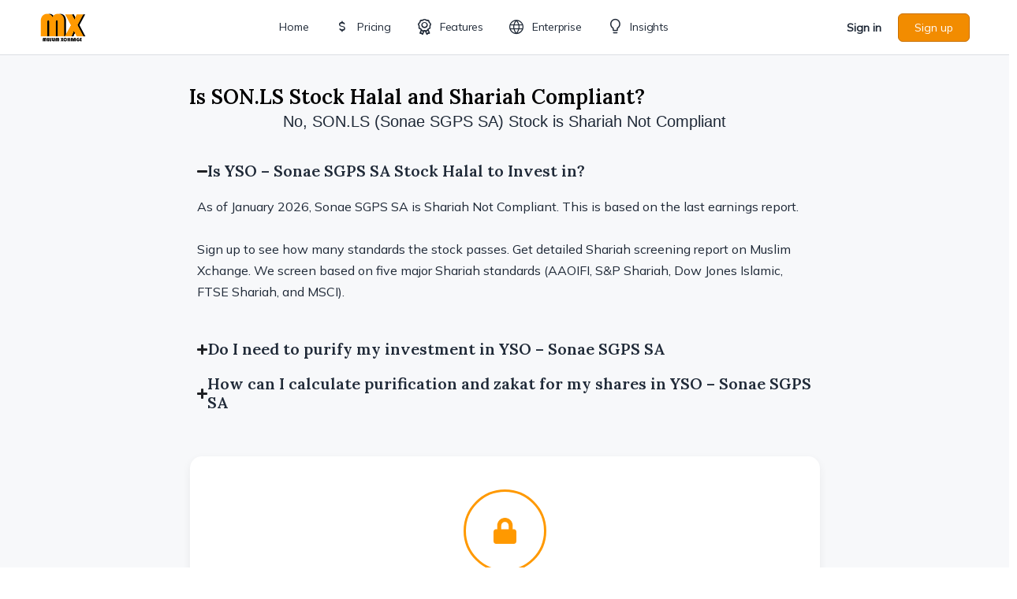

--- FILE ---
content_type: text/html; charset=UTF-8
request_url: https://muslimxchange.com/ticker/yso/
body_size: 84488
content:
<!doctype html>
<html lang="en-US">
	<head>
		<meta charset="UTF-8">
		<link rel="profile" href="http://gmpg.org/xfn/11">
		<script type="text/html" id="tmpl-bb-link-preview">
<% if ( link_scrapping ) { %>
	<% if ( link_loading ) { %>
		<span class="bb-url-scrapper-loading bb-ajax-loader"><i class="bb-icon-l bb-icon-spinner animate-spin"></i>Loading preview...</span>
	<% } %>
	<% if ( link_success || link_error ) { %>
		<a title="Cancel Preview" href="#" id="bb-close-link-suggestion">Remove Preview</a>
		<div class="bb-link-preview-container">

			<% if ( link_images && link_images.length && link_success && ! link_error && '' !== link_image_index ) { %>
				<div id="bb-url-scrapper-img-holder">
					<div class="bb-link-preview-image">
						<div class="bb-link-preview-image-cover">
							<img src="<%= link_images[link_image_index] %>"/>
						</div>
						<div class="bb-link-preview-icons">
							<%
							if ( link_images.length > 1 ) { %>
								<a data-bp-tooltip-pos="up" data-bp-tooltip="Change image" href="#" class="icon-exchange toolbar-button bp-tooltip" id="icon-exchange"><i class="bb-icon-l bb-icon-exchange"></i></a>
							<% } %>
							<% if ( link_images.length ) { %>
								<a data-bp-tooltip-pos="up" data-bp-tooltip="Remove image" href="#" class="icon-image-slash toolbar-button bp-tooltip" id="bb-link-preview-remove-image"><i class="bb-icon-l bb-icon-image-slash"></i></a>
							<% } %>
							<a data-bp-tooltip-pos="up" data-bp-tooltip="Confirm" class="toolbar-button bp-tooltip" href="#" id="bb-link-preview-select-image">
								<i class="bb-icon-check bb-icon-l"></i>
							</a>
						</div>
					</div>
					<% if ( link_images.length > 1 ) { %>
						<div class="bb-url-thumb-nav">
							<button type="button" id="bb-url-prevPicButton"><span class="bb-icon-l bb-icon-angle-left"></span></button>
							<button type="button" id="bb-url-nextPicButton"><span class="bb-icon-l bb-icon-angle-right"></span></button>
							<div id="bb-url-scrapper-img-count">
								Image <%= link_image_index + 1 %>&nbsp;of&nbsp;<%= link_images.length %>
							</div>
						</div>
					<% } %>
				</div>
			<% } %>

			<% if ( link_success && ! link_error && link_url ) { %>
				<div class="bb-link-preview-info">
					<% var a = document.createElement('a');
						a.href = link_url;
						var hostname = a.hostname;
						var domainName = hostname.replace('www.', '' );
					%>

					<% if ( 'undefined' !== typeof link_title && link_title.trim() && link_description ) { %>
						<p class="bb-link-preview-link-name"><%= domainName %></p>
					<% } %>

					<% if ( link_success && ! link_error ) { %>
						<p class="bb-link-preview-title"><%= link_title %></p>
					<% } %>

					<% if ( link_success && ! link_error ) { %>
						<div class="bb-link-preview-excerpt"><p><%= link_description %></p></div>
					<% } %>
				</div>
			<% } %>
			<% if ( link_error && ! link_success ) { %>
				<div id="bb-url-error" class="bb-url-error"><%= link_error_msg %></div>
			<% } %>
		</div>
	<% } %>
<% } %>
</script>
<script type="text/html" id="tmpl-profile-card-popup">
	<div id="profile-card" class="bb-profile-card bb-popup-card" data-bp-item-id="" data-bp-item-component="members">

		<div class="skeleton-card">
			<div class="skeleton-card-body">
				<div class="skeleton-card-avatar bb-loading-bg"></div>
				<div class="skeleton-card-entity">
					<div class="skeleton-card-type bb-loading-bg"></div>
					<div class="skeleton-card-heading bb-loading-bg"></div>
					<div class="skeleton-card-meta bb-loading-bg"></div>
				</div>
			</div>
						<div class="skeleton-card-footer skeleton-footer-plain">
				<div class="skeleton-card-button bb-loading-bg"></div>
				<div class="skeleton-card-button bb-loading-bg"></div>
				<div class="skeleton-card-button bb-loading-bg"></div>
			</div>
		</div>

		<div class="bb-card-content">
			<div class="bb-card-body">
				<div class="bb-card-avatar">
					<span class="card-profile-status"></span>
					<img src="" alt="">
				</div>
				<div class="bb-card-entity">
					<div class="bb-card-profile-type"></div>
					<h4 class="bb-card-heading"></h4>
					<div class="bb-card-meta">
						<span class="card-meta-item card-meta-joined">Joined <span></span></span>
						<span class="card-meta-item card-meta-last-active"></span>
													<span class="card-meta-item card-meta-followers"></span>
												</div>
				</div>
			</div>
			<div class="bb-card-footer">
								<div class="bb-card-action bb-card-action-outline">
					<a href="" class="card-button card-button-profile">View Profile</a>
				</div>
			</div>
		</div>

	</div>
</script>
<meta name='robots' content='index, follow, max-image-preview:large, max-snippet:-1, max-video-preview:-1' />

	<!-- This site is optimized with the Yoast SEO plugin v26.6 - https://yoast.com/wordpress/plugins/seo/ -->
	<title>Is YSO - Sonae SGPS SA Halal and Shariah Compliant to Invest?</title>
	<meta name="description" content="Unlock the Shariah compliance report for YSO - Sonae SGPS SA. Screened by AAOIFI Certified Shariah Advisor based on 5 major standards." />
	<link rel="canonical" href="https://muslimxchange.com/ticker/yso/" />
	<meta property="og:locale" content="en_US" />
	<meta property="og:type" content="article" />
	<meta property="og:title" content="Is YSO - Sonae SGPS SA Halal and Shariah Compliant to Invest?" />
	<meta property="og:description" content="Unlock the Shariah compliance report for YSO - Sonae SGPS SA. Screened by AAOIFI Certified Shariah Advisor based on 5 major standards." />
	<meta property="og:url" content="https://muslimxchange.com/ticker/yso/" />
	<meta property="og:site_name" content="Muslim Xchange" />
	<meta property="article:publisher" content="https://www.facebook.com/muslimxchange" />
	<meta property="article:modified_time" content="2025-12-21T13:31:43+00:00" />
	<meta name="twitter:card" content="summary_large_image" />
	<meta name="twitter:site" content="@muslimxchange" />
	<script type="application/ld+json" class="yoast-schema-graph">{"@context":"https://schema.org","@graph":[{"@type":"WebPage","@id":"https://muslimxchange.com/ticker/yso/","url":"https://muslimxchange.com/ticker/yso/","name":"Is YSO - Sonae SGPS SA Halal and Shariah Compliant to Invest?","isPartOf":{"@id":"https://muslimxchange.com/#website"},"datePublished":"2025-12-21T13:31:41+00:00","dateModified":"2025-12-21T13:31:43+00:00","description":"Unlock the Shariah compliance report for YSO - Sonae SGPS SA. Screened by AAOIFI Certified Shariah Advisor based on 5 major standards.","breadcrumb":{"@id":"https://muslimxchange.com/ticker/yso/#breadcrumb"},"inLanguage":"en-US","potentialAction":[{"@type":"ReadAction","target":["https://muslimxchange.com/ticker/yso/"]}]},{"@type":"BreadcrumbList","@id":"https://muslimxchange.com/ticker/yso/#breadcrumb","itemListElement":[{"@type":"ListItem","position":1,"name":"Home","item":"https://muslimxchange.com/"},{"@type":"ListItem","position":2,"name":"YSO &#8211; Sonae SGPS SA"}]},{"@type":"WebSite","@id":"https://muslimxchange.com/#website","url":"https://muslimxchange.com/","name":"Muslim Xchange","description":"Helping Muslims invest in the stock market in a halal manner","publisher":{"@id":"https://muslimxchange.com/#organization"},"potentialAction":[{"@type":"SearchAction","target":{"@type":"EntryPoint","urlTemplate":"https://muslimxchange.com/?s={search_term_string}"},"query-input":{"@type":"PropertyValueSpecification","valueRequired":true,"valueName":"search_term_string"}}],"inLanguage":"en-US"},{"@type":"Organization","@id":"https://muslimxchange.com/#organization","name":"Muslim Xchange","url":"https://muslimxchange.com/","logo":{"@type":"ImageObject","inLanguage":"en-US","@id":"https://muslimxchange.com/#/schema/logo/image/","url":"https://muslimxchange.com/wp-content/uploads/2021/03/cropped-siteicon.jpg","contentUrl":"https://muslimxchange.com/wp-content/uploads/2021/03/cropped-siteicon.jpg","width":512,"height":512,"caption":"Muslim Xchange"},"image":{"@id":"https://muslimxchange.com/#/schema/logo/image/"},"sameAs":["https://www.facebook.com/muslimxchange","https://x.com/muslimxchange"]}]}</script>
	<!-- / Yoast SEO plugin. -->


<link rel='dns-prefetch' href='//unpkg.com' />
<link rel='dns-prefetch' href='//cdn.jsdelivr.net' />
<link rel='dns-prefetch' href='//stats.wp.com' />
<link rel='dns-prefetch' href='//fonts.googleapis.com' />
<link rel='preconnect' href='https://fonts.gstatic.com' crossorigin />
<link rel="alternate" type="application/rss+xml" title="Muslim Xchange &raquo; Feed" href="https://muslimxchange.com/feed/" />
<link rel="alternate" type="application/rss+xml" title="Muslim Xchange &raquo; Comments Feed" href="https://muslimxchange.com/comments/feed/" />
<link rel="alternate" type="application/rss+xml" title="Muslim Xchange &raquo; YSO &#8211; Sonae SGPS SA Comments Feed" href="https://muslimxchange.com/ticker/yso/feed/" />
<link rel="alternate" title="oEmbed (JSON)" type="application/json+oembed" href="https://muslimxchange.com/wp-json/oembed/1.0/embed?url=https%3A%2F%2Fmuslimxchange.com%2Fticker%2Fyso%2F" />
<link rel="alternate" title="oEmbed (XML)" type="text/xml+oembed" href="https://muslimxchange.com/wp-json/oembed/1.0/embed?url=https%3A%2F%2Fmuslimxchange.com%2Fticker%2Fyso%2F&#038;format=xml" />
<style id='wp-img-auto-sizes-contain-inline-css' type='text/css'>
img:is([sizes=auto i],[sizes^="auto," i]){contain-intrinsic-size:3000px 1500px}
/*# sourceURL=wp-img-auto-sizes-contain-inline-css */
</style>
<link rel='stylesheet' id='formidable-css' href='https://muslimxchange.com/wp-content/plugins/formidable/css/formidableforms.css?ver=12171712' type='text/css' media='all' />
<link rel='stylesheet' id='snaptrade-plugin-css-css' href='https://muslimxchange.com/wp-content/plugins/snaptrade-plugin/css/style.css?ver=20260129140517' type='text/css' media='all' />
<link rel='stylesheet' id='bp-nouveau-icons-map-css' href='https://muslimxchange.com/wp-content/plugins/buddyboss-platform/bp-templates/bp-nouveau/icons/css/icons-map.min.css?ver=2.16.1' type='text/css' media='all' />
<link rel='stylesheet' id='bp-nouveau-bb-icons-css' href='https://muslimxchange.com/wp-content/plugins/buddyboss-platform/bp-templates/bp-nouveau/icons/css/bb-icons.min.css?ver=1.0.8' type='text/css' media='all' />
<link rel='stylesheet' id='dashicons-css' href='https://muslimxchange.com/wp-includes/css/dashicons.min.css?ver=6.9' type='text/css' media='all' />
<link rel='stylesheet' id='bp-nouveau-css' href='https://muslimxchange.com/wp-content/plugins/buddyboss-platform/bp-templates/bp-nouveau/css/buddypress.min.css?ver=2.16.1' type='text/css' media='all' />
<style id='bp-nouveau-inline-css' type='text/css'>
.list-wrap .bs-group-cover a:before{ background:unset; }
/*# sourceURL=bp-nouveau-inline-css */
</style>
<link rel='stylesheet' id='buddyboss_legacy-css' href='https://muslimxchange.com/wp-content/themes/buddyboss-theme/inc/plugins/buddyboss-menu-icons/vendor/kucrut/icon-picker/css/types/buddyboss_legacy.css?ver=1.0' type='text/css' media='all' />
<link rel='stylesheet' id='wp-block-library-css' href='https://muslimxchange.com/wp-includes/css/dist/block-library/style.min.css?ver=6.9' type='text/css' media='all' />
<style id='classic-theme-styles-inline-css' type='text/css'>
/*! This file is auto-generated */
.wp-block-button__link{color:#fff;background-color:#32373c;border-radius:9999px;box-shadow:none;text-decoration:none;padding:calc(.667em + 2px) calc(1.333em + 2px);font-size:1.125em}.wp-block-file__button{background:#32373c;color:#fff;text-decoration:none}
/*# sourceURL=/wp-includes/css/classic-themes.min.css */
</style>
<link rel='stylesheet' id='bb_theme_block-buddypanel-style-css-css' href='https://muslimxchange.com/wp-content/themes/buddyboss-theme/blocks/buddypanel/build/style-buddypanel.css?ver=0d3f6dc312fb857c6779' type='text/css' media='all' />
<link rel='stylesheet' id='mediaelement-css' href='https://muslimxchange.com/wp-includes/js/mediaelement/mediaelementplayer-legacy.min.css?ver=4.2.17' type='text/css' media='all' />
<link rel='stylesheet' id='wp-mediaelement-css' href='https://muslimxchange.com/wp-includes/js/mediaelement/wp-mediaelement.min.css?ver=6.9' type='text/css' media='all' />
<style id='jetpack-sharing-buttons-style-inline-css' type='text/css'>
.jetpack-sharing-buttons__services-list{display:flex;flex-direction:row;flex-wrap:wrap;gap:0;list-style-type:none;margin:5px;padding:0}.jetpack-sharing-buttons__services-list.has-small-icon-size{font-size:12px}.jetpack-sharing-buttons__services-list.has-normal-icon-size{font-size:16px}.jetpack-sharing-buttons__services-list.has-large-icon-size{font-size:24px}.jetpack-sharing-buttons__services-list.has-huge-icon-size{font-size:36px}@media print{.jetpack-sharing-buttons__services-list{display:none!important}}.editor-styles-wrapper .wp-block-jetpack-sharing-buttons{gap:0;padding-inline-start:0}ul.jetpack-sharing-buttons__services-list.has-background{padding:1.25em 2.375em}
/*# sourceURL=https://muslimxchange.com/wp-content/plugins/jetpack/_inc/blocks/sharing-buttons/view.css */
</style>
<style id='global-styles-inline-css' type='text/css'>
:root{--wp--preset--aspect-ratio--square: 1;--wp--preset--aspect-ratio--4-3: 4/3;--wp--preset--aspect-ratio--3-4: 3/4;--wp--preset--aspect-ratio--3-2: 3/2;--wp--preset--aspect-ratio--2-3: 2/3;--wp--preset--aspect-ratio--16-9: 16/9;--wp--preset--aspect-ratio--9-16: 9/16;--wp--preset--color--black: #000000;--wp--preset--color--cyan-bluish-gray: #abb8c3;--wp--preset--color--white: #ffffff;--wp--preset--color--pale-pink: #f78da7;--wp--preset--color--vivid-red: #cf2e2e;--wp--preset--color--luminous-vivid-orange: #ff6900;--wp--preset--color--luminous-vivid-amber: #fcb900;--wp--preset--color--light-green-cyan: #7bdcb5;--wp--preset--color--vivid-green-cyan: #00d084;--wp--preset--color--pale-cyan-blue: #8ed1fc;--wp--preset--color--vivid-cyan-blue: #0693e3;--wp--preset--color--vivid-purple: #9b51e0;--wp--preset--gradient--vivid-cyan-blue-to-vivid-purple: linear-gradient(135deg,rgb(6,147,227) 0%,rgb(155,81,224) 100%);--wp--preset--gradient--light-green-cyan-to-vivid-green-cyan: linear-gradient(135deg,rgb(122,220,180) 0%,rgb(0,208,130) 100%);--wp--preset--gradient--luminous-vivid-amber-to-luminous-vivid-orange: linear-gradient(135deg,rgb(252,185,0) 0%,rgb(255,105,0) 100%);--wp--preset--gradient--luminous-vivid-orange-to-vivid-red: linear-gradient(135deg,rgb(255,105,0) 0%,rgb(207,46,46) 100%);--wp--preset--gradient--very-light-gray-to-cyan-bluish-gray: linear-gradient(135deg,rgb(238,238,238) 0%,rgb(169,184,195) 100%);--wp--preset--gradient--cool-to-warm-spectrum: linear-gradient(135deg,rgb(74,234,220) 0%,rgb(151,120,209) 20%,rgb(207,42,186) 40%,rgb(238,44,130) 60%,rgb(251,105,98) 80%,rgb(254,248,76) 100%);--wp--preset--gradient--blush-light-purple: linear-gradient(135deg,rgb(255,206,236) 0%,rgb(152,150,240) 100%);--wp--preset--gradient--blush-bordeaux: linear-gradient(135deg,rgb(254,205,165) 0%,rgb(254,45,45) 50%,rgb(107,0,62) 100%);--wp--preset--gradient--luminous-dusk: linear-gradient(135deg,rgb(255,203,112) 0%,rgb(199,81,192) 50%,rgb(65,88,208) 100%);--wp--preset--gradient--pale-ocean: linear-gradient(135deg,rgb(255,245,203) 0%,rgb(182,227,212) 50%,rgb(51,167,181) 100%);--wp--preset--gradient--electric-grass: linear-gradient(135deg,rgb(202,248,128) 0%,rgb(113,206,126) 100%);--wp--preset--gradient--midnight: linear-gradient(135deg,rgb(2,3,129) 0%,rgb(40,116,252) 100%);--wp--preset--font-size--small: 13px;--wp--preset--font-size--medium: 20px;--wp--preset--font-size--large: 36px;--wp--preset--font-size--x-large: 42px;--wp--preset--spacing--20: 0.44rem;--wp--preset--spacing--30: 0.67rem;--wp--preset--spacing--40: 1rem;--wp--preset--spacing--50: 1.5rem;--wp--preset--spacing--60: 2.25rem;--wp--preset--spacing--70: 3.38rem;--wp--preset--spacing--80: 5.06rem;--wp--preset--shadow--natural: 6px 6px 9px rgba(0, 0, 0, 0.2);--wp--preset--shadow--deep: 12px 12px 50px rgba(0, 0, 0, 0.4);--wp--preset--shadow--sharp: 6px 6px 0px rgba(0, 0, 0, 0.2);--wp--preset--shadow--outlined: 6px 6px 0px -3px rgb(255, 255, 255), 6px 6px rgb(0, 0, 0);--wp--preset--shadow--crisp: 6px 6px 0px rgb(0, 0, 0);}:where(.is-layout-flex){gap: 0.5em;}:where(.is-layout-grid){gap: 0.5em;}body .is-layout-flex{display: flex;}.is-layout-flex{flex-wrap: wrap;align-items: center;}.is-layout-flex > :is(*, div){margin: 0;}body .is-layout-grid{display: grid;}.is-layout-grid > :is(*, div){margin: 0;}:where(.wp-block-columns.is-layout-flex){gap: 2em;}:where(.wp-block-columns.is-layout-grid){gap: 2em;}:where(.wp-block-post-template.is-layout-flex){gap: 1.25em;}:where(.wp-block-post-template.is-layout-grid){gap: 1.25em;}.has-black-color{color: var(--wp--preset--color--black) !important;}.has-cyan-bluish-gray-color{color: var(--wp--preset--color--cyan-bluish-gray) !important;}.has-white-color{color: var(--wp--preset--color--white) !important;}.has-pale-pink-color{color: var(--wp--preset--color--pale-pink) !important;}.has-vivid-red-color{color: var(--wp--preset--color--vivid-red) !important;}.has-luminous-vivid-orange-color{color: var(--wp--preset--color--luminous-vivid-orange) !important;}.has-luminous-vivid-amber-color{color: var(--wp--preset--color--luminous-vivid-amber) !important;}.has-light-green-cyan-color{color: var(--wp--preset--color--light-green-cyan) !important;}.has-vivid-green-cyan-color{color: var(--wp--preset--color--vivid-green-cyan) !important;}.has-pale-cyan-blue-color{color: var(--wp--preset--color--pale-cyan-blue) !important;}.has-vivid-cyan-blue-color{color: var(--wp--preset--color--vivid-cyan-blue) !important;}.has-vivid-purple-color{color: var(--wp--preset--color--vivid-purple) !important;}.has-black-background-color{background-color: var(--wp--preset--color--black) !important;}.has-cyan-bluish-gray-background-color{background-color: var(--wp--preset--color--cyan-bluish-gray) !important;}.has-white-background-color{background-color: var(--wp--preset--color--white) !important;}.has-pale-pink-background-color{background-color: var(--wp--preset--color--pale-pink) !important;}.has-vivid-red-background-color{background-color: var(--wp--preset--color--vivid-red) !important;}.has-luminous-vivid-orange-background-color{background-color: var(--wp--preset--color--luminous-vivid-orange) !important;}.has-luminous-vivid-amber-background-color{background-color: var(--wp--preset--color--luminous-vivid-amber) !important;}.has-light-green-cyan-background-color{background-color: var(--wp--preset--color--light-green-cyan) !important;}.has-vivid-green-cyan-background-color{background-color: var(--wp--preset--color--vivid-green-cyan) !important;}.has-pale-cyan-blue-background-color{background-color: var(--wp--preset--color--pale-cyan-blue) !important;}.has-vivid-cyan-blue-background-color{background-color: var(--wp--preset--color--vivid-cyan-blue) !important;}.has-vivid-purple-background-color{background-color: var(--wp--preset--color--vivid-purple) !important;}.has-black-border-color{border-color: var(--wp--preset--color--black) !important;}.has-cyan-bluish-gray-border-color{border-color: var(--wp--preset--color--cyan-bluish-gray) !important;}.has-white-border-color{border-color: var(--wp--preset--color--white) !important;}.has-pale-pink-border-color{border-color: var(--wp--preset--color--pale-pink) !important;}.has-vivid-red-border-color{border-color: var(--wp--preset--color--vivid-red) !important;}.has-luminous-vivid-orange-border-color{border-color: var(--wp--preset--color--luminous-vivid-orange) !important;}.has-luminous-vivid-amber-border-color{border-color: var(--wp--preset--color--luminous-vivid-amber) !important;}.has-light-green-cyan-border-color{border-color: var(--wp--preset--color--light-green-cyan) !important;}.has-vivid-green-cyan-border-color{border-color: var(--wp--preset--color--vivid-green-cyan) !important;}.has-pale-cyan-blue-border-color{border-color: var(--wp--preset--color--pale-cyan-blue) !important;}.has-vivid-cyan-blue-border-color{border-color: var(--wp--preset--color--vivid-cyan-blue) !important;}.has-vivid-purple-border-color{border-color: var(--wp--preset--color--vivid-purple) !important;}.has-vivid-cyan-blue-to-vivid-purple-gradient-background{background: var(--wp--preset--gradient--vivid-cyan-blue-to-vivid-purple) !important;}.has-light-green-cyan-to-vivid-green-cyan-gradient-background{background: var(--wp--preset--gradient--light-green-cyan-to-vivid-green-cyan) !important;}.has-luminous-vivid-amber-to-luminous-vivid-orange-gradient-background{background: var(--wp--preset--gradient--luminous-vivid-amber-to-luminous-vivid-orange) !important;}.has-luminous-vivid-orange-to-vivid-red-gradient-background{background: var(--wp--preset--gradient--luminous-vivid-orange-to-vivid-red) !important;}.has-very-light-gray-to-cyan-bluish-gray-gradient-background{background: var(--wp--preset--gradient--very-light-gray-to-cyan-bluish-gray) !important;}.has-cool-to-warm-spectrum-gradient-background{background: var(--wp--preset--gradient--cool-to-warm-spectrum) !important;}.has-blush-light-purple-gradient-background{background: var(--wp--preset--gradient--blush-light-purple) !important;}.has-blush-bordeaux-gradient-background{background: var(--wp--preset--gradient--blush-bordeaux) !important;}.has-luminous-dusk-gradient-background{background: var(--wp--preset--gradient--luminous-dusk) !important;}.has-pale-ocean-gradient-background{background: var(--wp--preset--gradient--pale-ocean) !important;}.has-electric-grass-gradient-background{background: var(--wp--preset--gradient--electric-grass) !important;}.has-midnight-gradient-background{background: var(--wp--preset--gradient--midnight) !important;}.has-small-font-size{font-size: var(--wp--preset--font-size--small) !important;}.has-medium-font-size{font-size: var(--wp--preset--font-size--medium) !important;}.has-large-font-size{font-size: var(--wp--preset--font-size--large) !important;}.has-x-large-font-size{font-size: var(--wp--preset--font-size--x-large) !important;}
:where(.wp-block-post-template.is-layout-flex){gap: 1.25em;}:where(.wp-block-post-template.is-layout-grid){gap: 1.25em;}
:where(.wp-block-term-template.is-layout-flex){gap: 1.25em;}:where(.wp-block-term-template.is-layout-grid){gap: 1.25em;}
:where(.wp-block-columns.is-layout-flex){gap: 2em;}:where(.wp-block-columns.is-layout-grid){gap: 2em;}
:root :where(.wp-block-pullquote){font-size: 1.5em;line-height: 1.6;}
/*# sourceURL=global-styles-inline-css */
</style>
<link rel='stylesheet' id='bb-pro-enqueue-scripts-css' href='https://muslimxchange.com/wp-content/plugins/buddyboss-platform-pro/assets/css/index.min.css?ver=2.11.0' type='text/css' media='all' />
<link rel='stylesheet' id='bb-access-control-css' href='https://muslimxchange.com/wp-content/plugins/buddyboss-platform-pro/includes/access-control/assets/css/bb-access-control.min.css?ver=2.11.0' type='text/css' media='all' />
<link rel='stylesheet' id='bb-polls-style-css' href='https://muslimxchange.com/wp-content/plugins/buddyboss-platform-pro/includes/polls/assets/css/bb-polls.min.css?ver=2.11.0' type='text/css' media='all' />
<link rel='stylesheet' id='bb-schedule-posts-css' href='https://muslimxchange.com/wp-content/plugins/buddyboss-platform-pro/includes/schedule-posts/assets/css/bb-schedule-posts.min.css?ver=2.11.0' type='text/css' media='all' />
<link rel='stylesheet' id='bb-activity-post-feature-image-css' href='https://muslimxchange.com/wp-content/plugins/buddyboss-platform-pro/includes/platform-settings/activity/post-feature-image/assets/css/bb-activity-post-feature-image.min.css?ver=2.11.0' type='text/css' media='all' />
<link rel='stylesheet' id='bb-cropper-css-css' href='https://muslimxchange.com/wp-content/plugins/buddyboss-platform/bp-core/css/vendor/cropper.min.css?ver=2.16.1' type='text/css' media='all' />
<link rel='stylesheet' id='bb-meprlms-frontend-css' href='https://muslimxchange.com/wp-content/plugins/buddyboss-platform-pro/includes/integrations/meprlms/assets/css/meprlms-frontend.min.css?ver=2.16.1' type='text/css' media='all' />
<link rel='stylesheet' id='bb-tutorlms-admin-css' href='https://muslimxchange.com/wp-content/plugins/buddyboss-platform-pro/includes/integrations/tutorlms/assets/css/bb-tutorlms-admin.min.css?ver=2.16.1' type='text/css' media='all' />
<link rel='stylesheet' id='custom-csv-upload-css-css' href='https://muslimxchange.com/wp-content/plugins/custom_csv_upload/custom-csv-upload.css?ver=13' type='text/css' media='all' />
<link rel='stylesheet' id='dynamic-tabs-style-css' href='https://muslimxchange.com/wp-content/plugins/fmp-api/css/style.css?ver=1738067097' type='text/css' media='all' />
<link rel='stylesheet' id='bootstrap-css-css-css' href='https://muslimxchange.com/wp-content/plugins/fmp-api/css/bootstrap.min.css?ver=20241207043936' type='text/css' media='all' />
<link rel='stylesheet' id='pmpro_frontend_base-css' href='https://muslimxchange.com/wp-content/plugins/paid-memberships-pro/css/frontend/base.css?ver=3.6.3' type='text/css' media='all' />
<link rel='stylesheet' id='pmpro_frontend_variation_high_contrast-css' href='https://muslimxchange.com/wp-content/plugins/paid-memberships-pro/css/frontend/variation_high_contrast.css?ver=3.6.3' type='text/css' media='all' />
<link rel='stylesheet' id='pmpro-add-paypal-express-styles-css' href='https://muslimxchange.com/wp-content/plugins/pmpro-add-paypal-express/css/pmpro-add-paypal-express.css?ver=6.9' type='text/css' media='all' />
<link rel='stylesheet' id='pmpro-advanced-levels-styles-css' href='https://muslimxchange.com/wp-content/plugins/pmpro-advanced-levels-shortcode/css/pmpro-advanced-levels.css?ver=6.9' type='text/css' media='all' />
<link rel='stylesheet' id='buddyboss_appstyle-css' href='https://muslimxchange.com/wp-content/plugins/buddyboss-app/assets/css/main.css?ver=2.2.70' type='text/css' media='all' />
<link rel='stylesheet' id='jetpack-instant-search-css' href='https://muslimxchange.com/wp-content/plugins/jetpack/jetpack_vendor/automattic/jetpack-search/build/instant-search/jp-search.chunk-main-payload.css?minify=false&#038;ver=a9cf87fff4e38de9bc98' type='text/css' media='all' />
<link rel='stylesheet' id='redux-extendify-styles-css' href='https://muslimxchange.com/wp-content/themes/buddyboss-theme/inc/admin/framework/redux-core/assets/css/extendify-utilities.css?ver=4.4.11' type='text/css' media='all' />
<link rel='stylesheet' id='e-motion-fx-css' href='https://muslimxchange.com/wp-content/plugins/elementor-pro/assets/css/modules/motion-fx.min.css?ver=3.34.0' type='text/css' media='all' />
<link rel='stylesheet' id='elementor-frontend-css' href='https://muslimxchange.com/wp-content/plugins/elementor/assets/css/frontend.min.css?ver=3.34.0' type='text/css' media='all' />
<link rel='stylesheet' id='widget-image-css' href='https://muslimxchange.com/wp-content/plugins/elementor/assets/css/widget-image.min.css?ver=3.34.0' type='text/css' media='all' />
<link rel='stylesheet' id='widget-heading-css' href='https://muslimxchange.com/wp-content/plugins/elementor/assets/css/widget-heading.min.css?ver=3.34.0' type='text/css' media='all' />
<link rel='stylesheet' id='widget-social-icons-css' href='https://muslimxchange.com/wp-content/plugins/elementor/assets/css/widget-social-icons.min.css?ver=3.34.0' type='text/css' media='all' />
<link rel='stylesheet' id='e-apple-webkit-css' href='https://muslimxchange.com/wp-content/plugins/elementor/assets/css/conditionals/apple-webkit.min.css?ver=3.34.0' type='text/css' media='all' />
<link rel='stylesheet' id='widget-icon-list-css' href='https://muslimxchange.com/wp-content/plugins/elementor/assets/css/widget-icon-list.min.css?ver=3.34.0' type='text/css' media='all' />
<link rel='stylesheet' id='widget-spacer-css' href='https://muslimxchange.com/wp-content/plugins/elementor/assets/css/widget-spacer.min.css?ver=3.34.0' type='text/css' media='all' />
<link rel='stylesheet' id='e-shapes-css' href='https://muslimxchange.com/wp-content/plugins/elementor/assets/css/conditionals/shapes.min.css?ver=3.34.0' type='text/css' media='all' />
<link rel='stylesheet' id='widget-star-rating-css' href='https://muslimxchange.com/wp-content/plugins/elementor/assets/css/widget-star-rating.min.css?ver=3.34.0' type='text/css' media='all' />
<link rel='stylesheet' id='widget-post-info-css' href='https://muslimxchange.com/wp-content/plugins/elementor-pro/assets/css/widget-post-info.min.css?ver=3.34.0' type='text/css' media='all' />
<link rel='stylesheet' id='widget-nested-accordion-css' href='https://muslimxchange.com/wp-content/plugins/elementor/assets/css/widget-nested-accordion.min.css?ver=3.34.0' type='text/css' media='all' />
<link rel='stylesheet' id='widget-nested-tabs-css' href='https://muslimxchange.com/wp-content/plugins/elementor/assets/css/widget-nested-tabs.min.css?ver=3.34.0' type='text/css' media='all' />
<link rel='stylesheet' id='widget-icon-box-css' href='https://muslimxchange.com/wp-content/plugins/elementor/assets/css/widget-icon-box.min.css?ver=3.34.0' type='text/css' media='all' />
<link rel='stylesheet' id='e-animation-float-css' href='https://muslimxchange.com/wp-content/plugins/elementor/assets/lib/animations/styles/e-animation-float.min.css?ver=3.34.0' type='text/css' media='all' />
<link rel='stylesheet' id='widget-testimonial-css' href='https://muslimxchange.com/wp-content/plugins/elementor/assets/css/widget-testimonial.min.css?ver=3.34.0' type='text/css' media='all' />
<link rel='stylesheet' id='e-popup-css' href='https://muslimxchange.com/wp-content/plugins/elementor-pro/assets/css/conditionals/popup.min.css?ver=3.34.0' type='text/css' media='all' />
<link rel='stylesheet' id='elementor-post-843-css' href='https://muslimxchange.com/wp-content/uploads/elementor/css/post-843.css?ver=1767633528' type='text/css' media='all' />
<link rel='stylesheet' id='wpdt-elementor-widget-font-css' href='https://muslimxchange.com/wp-content/plugins/wpdatatables/integrations/starter/page-builders/elementor/css/style.css?ver=7.3.3' type='text/css' media='all' />
<link rel='stylesheet' id='elementor-post-249395-css' href='https://muslimxchange.com/wp-content/uploads/elementor/css/post-249395.css?ver=1767633528' type='text/css' media='all' />
<link rel='stylesheet' id='elementor-post-469692-css' href='https://muslimxchange.com/wp-content/uploads/elementor/css/post-469692.css?ver=1767633541' type='text/css' media='all' />
<link rel='stylesheet' id='elementor-post-482025-css' href='https://muslimxchange.com/wp-content/uploads/elementor/css/post-482025.css?ver=1767633528' type='text/css' media='all' />
<link rel='stylesheet' id='bp-zoom-css' href='https://muslimxchange.com/wp-content/plugins/buddyboss-platform-pro/includes/integrations/zoom/assets/css/bp-zoom.min.css?ver=2.11.0' type='text/css' media='all' />
<link rel='stylesheet' id='buddyboss-theme-magnific-popup-css-css' href='https://muslimxchange.com/wp-content/themes/buddyboss-theme/assets/css/vendors/magnific-popup.min.css?ver=2.16.1' type='text/css' media='all' />
<link rel='stylesheet' id='buddyboss-theme-select2-css-css' href='https://muslimxchange.com/wp-content/themes/buddyboss-theme/assets/css/vendors/select2.min.css?ver=2.16.1' type='text/css' media='all' />
<link rel='stylesheet' id='buddyboss-theme-css-css' href='https://muslimxchange.com/wp-content/themes/buddyboss-theme/assets/css/theme.css?ver=2.16.1' type='text/css' media='all' />
<link rel='stylesheet' id='buddyboss-theme-template-css' href='https://muslimxchange.com/wp-content/themes/buddyboss-theme/assets/css/template-v2.css?ver=2.16.1' type='text/css' media='all' />
<link rel='stylesheet' id='buddyboss-theme-buddypress-css' href='https://muslimxchange.com/wp-content/themes/buddyboss-theme/assets/css/buddypress.css?ver=2.16.1' type='text/css' media='all' />
<link rel='stylesheet' id='buddyboss-theme-elementor-css' href='https://muslimxchange.com/wp-content/themes/buddyboss-theme/assets/css/elementor.css?ver=2.16.1' type='text/css' media='all' />
<link rel='stylesheet' id='buddyboss-theme-pmpro-css' href='https://muslimxchange.com/wp-content/themes/buddyboss-theme/assets/css/pmpro.css?ver=2.16.1' type='text/css' media='all' />
<link rel="preload" as="style" href="https://fonts.googleapis.com/css?family=Lora:600%7CMulish&#038;display=swap&#038;ver=1754500872" /><link rel="stylesheet" href="https://fonts.googleapis.com/css?family=Lora:600%7CMulish&#038;display=swap&#038;ver=1754500872" media="print" onload="this.media='all'"><noscript><link rel="stylesheet" href="https://fonts.googleapis.com/css?family=Lora:600%7CMulish&#038;display=swap&#038;ver=1754500872" /></noscript><link rel='stylesheet' id='buddyboss-child-css-css' href='https://muslimxchange.com/wp-content/themes/buddyboss-theme-child/assets/css/custom.css?ver=1.0.0' type='text/css' media='all' />
<link rel='stylesheet' id='elementor-gf-local-nunito-css' href='https://muslimxchange.com/wp-content/uploads/elementor/google-fonts/css/nunito.css?ver=1741803750' type='text/css' media='all' />
<script type="text/javascript">
            window._bbssoDOMReady = function (callback) {
                if ( document.readyState === "complete" || document.readyState === "interactive" ) {
                    callback();
                } else {
                    document.addEventListener( "DOMContentLoaded", callback );
                }
            };
            </script><script type="text/javascript" src="https://muslimxchange.com/wp-includes/js/jquery/jquery.min.js?ver=3.7.1" id="jquery-core-js"></script>
<script type="text/javascript" src="https://muslimxchange.com/wp-includes/js/jquery/jquery-migrate.min.js?ver=3.4.1" id="jquery-migrate-js"></script>
<script type="text/javascript" id="bb-twemoji-js-extra">
/* <![CDATA[ */
var bbemojiSettings = {"baseUrl":"https://s.w.org/images/core/emoji/14.0.0/72x72/","ext":".png","svgUrl":"https://s.w.org/images/core/emoji/14.0.0/svg/","svgExt":".svg"};
//# sourceURL=bb-twemoji-js-extra
/* ]]> */
</script>
<script type="text/javascript" src="https://muslimxchange.com/wp-includes/js/twemoji.min.js?ver=2.16.1" id="bb-twemoji-js"></script>
<script type="text/javascript" src="https://muslimxchange.com/wp-content/plugins/buddyboss-platform/bp-core/js/bb-emoji-loader.min.js?ver=2.16.1" id="bb-emoji-loader-js"></script>
<script type="text/javascript" id="bb-reaction-js-extra">
/* <![CDATA[ */
var bbReactionVars = {"ajax_url":"https://muslimxchange.com/wp-admin/admin-ajax.php"};
//# sourceURL=bb-reaction-js-extra
/* ]]> */
</script>
<script type="text/javascript" src="https://muslimxchange.com/wp-content/plugins/buddyboss-platform-pro/includes/reactions/assets/js/bb-reaction.min.js?ver=2.11.0" id="bb-reaction-js"></script>
<script type="text/javascript" src="https://muslimxchange.com/wp-content/plugins/buddyboss-platform/bp-core/js/widget-members.min.js?ver=2.16.1" id="bp-widget-members-js"></script>
<script type="text/javascript" src="https://muslimxchange.com/wp-content/plugins/buddyboss-platform/bp-core/js/jquery-query.min.js?ver=2.16.1" id="bp-jquery-query-js"></script>
<script type="text/javascript" src="https://muslimxchange.com/wp-content/plugins/buddyboss-platform/bp-core/js/vendor/jquery-cookie.min.js?ver=2.16.1" id="bp-jquery-cookie-js"></script>
<script type="text/javascript" src="https://muslimxchange.com/wp-content/plugins/buddyboss-platform/bp-core/js/vendor/jquery-scroll-to.min.js?ver=2.16.1" id="bp-jquery-scroll-to-js"></script>
<script type="text/javascript" id="bp-media-dropzone-js-extra">
/* <![CDATA[ */
var bp_media_dropzone = {"dictDefaultMessage":"Drop files here to upload","dictFallbackMessage":"Your browser does not support drag'n'drop file uploads.","dictFallbackText":"Please use the fallback form below to upload your files like in the olden days.","dictFileTooBig":"Sorry, file size is too big ({{filesize}} MB). Max file size limit: {{maxFilesize}} MB.","dictInvalidFileType":"You can't upload files of this type.","dictResponseError":"Server responded with {{statusCode}} code.","dictCancelUpload":"Cancel upload","dictUploadCanceled":"Upload canceled.","dictCancelUploadConfirmation":"Are you sure you want to cancel this upload?","dictRemoveFile":"Remove file","dictMaxFilesExceeded":"You cannot upload more than 10 files at a time."};
//# sourceURL=bp-media-dropzone-js-extra
/* ]]> */
</script>
<script type="text/javascript" src="https://muslimxchange.com/wp-content/plugins/buddyboss-platform/bp-core/js/vendor/dropzone.min.js?ver=2.16.1" id="bp-media-dropzone-js"></script>
<script type="text/javascript" src="https://muslimxchange.com/wp-content/plugins/buddyboss-platform-pro/includes/integrations/meprlms/assets/js/bb-meprlms-frontend.min.js?ver=2.16.1" id="bb-meprlms-frontend-js"></script>
<script type="text/javascript" id="bb-tutorlms-admin-js-extra">
/* <![CDATA[ */
var bbTutorLMSVars = {"ajax_url":"https://muslimxchange.com/wp-admin/admin-ajax.php","select_course_placeholder":"Start typing a course name to associate with this group."};
//# sourceURL=bb-tutorlms-admin-js-extra
/* ]]> */
</script>
<script type="text/javascript" src="https://muslimxchange.com/wp-content/plugins/buddyboss-platform-pro/includes/integrations/tutorlms/assets/js/bb-tutorlms-admin.min.js?ver=2.16.1" id="bb-tutorlms-admin-js"></script>
<script type="text/javascript" src="https://muslimxchange.com/wp-content/plugins/buddyboss-platform/bp-core/js/vendor/magnific-popup.js?ver=2.16.1" id="bp-nouveau-magnific-popup-js"></script>
<script type="text/javascript" src="https://muslimxchange.com/wp-content/plugins/pmpro-group-accounts/js/pmprogroupacct-checkout.js?ver=1.5.1" id="pmprogroupacct-checkout-js"></script>
<script type="text/javascript" src="https://muslimxchange.com/wp-content/themes/buddyboss-theme-child/assets/js/custom.js?ver=1.0.0" id="buddyboss-child-js-js"></script>
<link rel="https://api.w.org/" href="https://muslimxchange.com/wp-json/" /><link rel="alternate" title="JSON" type="application/json" href="https://muslimxchange.com/wp-json/wp/v2/ticker/390071" /><link rel="EditURI" type="application/rsd+xml" title="RSD" href="https://muslimxchange.com/xmlrpc.php?rsd" />
<meta name="generator" content="WordPress 6.9" />
<link rel='shortlink' href='https://muslimxchange.com/?p=390071' />

	<script>var ajaxurl = 'https://muslimxchange.com/wp-admin/admin-ajax.php';</script>

	<style id="pmpro_colors">:root {
	--pmpro--color--base: #ffffff;
	--pmpro--color--contrast: #222222;
	--pmpro--color--accent: #424242;
	--pmpro--color--accent--variation: hsl( 0,0%,39% );
	--pmpro--color--border--variation: hsl( 0,0%,0% );
}</style>		<style>
            body.groups.in-bbapp .item-body nav#object-nav {
                display: block;
            }
        </style>
		<script>document.documentElement.className += " js";</script>
	<style>img#wpstats{display:none}</style>
		<meta name="generator" content="Redux 4.4.11" /><meta name="viewport" content="width=device-width, initial-scale=1.0, maximum-scale=3.0, user-scalable=1" /><meta name="generator" content="Elementor 3.34.0; features: e_font_icon_svg; settings: css_print_method-external, google_font-enabled, font_display-auto">

<!-- Meta Pixel Code -->
<script type='text/javascript'>
!function(f,b,e,v,n,t,s){if(f.fbq)return;n=f.fbq=function(){n.callMethod?
n.callMethod.apply(n,arguments):n.queue.push(arguments)};if(!f._fbq)f._fbq=n;
n.push=n;n.loaded=!0;n.version='2.0';n.queue=[];t=b.createElement(e);t.async=!0;
t.src=v;s=b.getElementsByTagName(e)[0];s.parentNode.insertBefore(t,s)}(window,
document,'script','https://connect.facebook.net/en_US/fbevents.js');
</script>
<!-- End Meta Pixel Code -->
<script type='text/javascript'>var url = window.location.origin + '?ob=open-bridge';
            fbq('set', 'openbridge', '576395691612727', url);
fbq('init', '576395691612727', {}, {
    "agent": "wordpress-6.9-4.1.5"
})</script><script type='text/javascript'>
    fbq('track', 'PageView', []);
  </script>			<style>
				.e-con.e-parent:nth-of-type(n+4):not(.e-lazyloaded):not(.e-no-lazyload),
				.e-con.e-parent:nth-of-type(n+4):not(.e-lazyloaded):not(.e-no-lazyload) * {
					background-image: none !important;
				}
				@media screen and (max-height: 1024px) {
					.e-con.e-parent:nth-of-type(n+3):not(.e-lazyloaded):not(.e-no-lazyload),
					.e-con.e-parent:nth-of-type(n+3):not(.e-lazyloaded):not(.e-no-lazyload) * {
						background-image: none !important;
					}
				}
				@media screen and (max-height: 640px) {
					.e-con.e-parent:nth-of-type(n+2):not(.e-lazyloaded):not(.e-no-lazyload),
					.e-con.e-parent:nth-of-type(n+2):not(.e-lazyloaded):not(.e-no-lazyload) * {
						background-image: none !important;
					}
				}
			</style>
			<link rel="icon" href="https://muslimxchange.com/wp-content/uploads/2021/03/cropped-siteicon-32x32.jpg" sizes="32x32" />
<link rel="icon" href="https://muslimxchange.com/wp-content/uploads/2021/03/cropped-siteicon-192x192.jpg" sizes="192x192" />
<link rel="apple-touch-icon" href="https://muslimxchange.com/wp-content/uploads/2021/03/cropped-siteicon-180x180.jpg" />
<meta name="msapplication-TileImage" content="https://muslimxchange.com/wp-content/uploads/2021/03/cropped-siteicon-270x270.jpg" />
<style id="buddyboss_theme-style">:root{--bb-primary-color:#F28C00;--bb-primary-color-rgb:242, 140, 0;--bb-body-background-color:#F7F8FA;--bb-body-background-color-rgb:247, 248, 250;--bb-content-background-color:#FFFFFF;--bb-content-alternate-background-color:#F7F8FA;--bb-content-border-color:#E5E7EB;--bb-content-border-color-rgb:229, 231, 235;--bb-cover-image-background-color:#0F2944;--bb-headings-color:#1F2937;--bb-headings-color-rgb:31, 41, 55;--bb-body-text-color:#1F2937;--bb-body-text-color-rgb:31, 41, 55;--bb-alternate-text-color:#4B5563;--bb-alternate-text-color-rgb:75, 85, 99;--bb-primary-button-background-regular:#F28C00;--bb-primary-button-background-hover:#E67F00;--bb-primary-button-border-regular:#C96F00;--bb-primary-button-border-hover:#C96F00;--bb-primary-button-text-regular:#FFFFFF;--bb-primary-button-text-regular-rgb:255, 255, 255;--bb-primary-button-text-hover:#FFFFFF;--bb-primary-button-text-hover-rgb:255, 255, 255;--bb-secondary-button-background-regular:#FFFFFF;--bb-secondary-button-background-hover:#0F2944;--bb-secondary-button-border-regular:#0F2944;--bb-secondary-button-border-hover:#0F2944;--bb-secondary-button-text-regular:#0F2944;--bb-secondary-button-text-hover:#FFFFFF;--bb-header-background:#FFFFFF;--bb-header-alternate-background:#F7F8FA;--bb-header-links:#1F2937;--bb-header-links-hover:#F28C00;--bb-header-mobile-logo-size:45px;--bb-header-height:70px;--bb-sidenav-background:#FFFFFF;--bb-sidenav-text-regular:#1F2937;--bb-sidenav-text-hover:#0F2944;--bb-sidenav-text-active:#FFFFFF;--bb-sidenav-menu-background-color-regular:#FFFFFF;--bb-sidenav-menu-background-color-hover:#F7F8FA;--bb-sidenav-menu-background-color-active:#0F2944;--bb-sidenav-count-text-color-regular:#1F2937;--bb-sidenav-count-text-color-hover:#0F2944;--bb-sidenav-count-text-color-active:#FFFFFF;--bb-sidenav-count-background-color-regular:#FFFFFF;--bb-sidenav-count-background-color-hover:#F28C00;--bb-sidenav-count-background-color-active:#F28C00;--bb-footer-background:#0F2944;--bb-footer-widget-background:#17365E;--bb-footer-text-color:#F7F8FA;--bb-footer-menu-link-color-regular:#F7F8FA;--bb-footer-menu-link-color-hover:#F28C00;--bb-footer-menu-link-color-active:#FFFFFF;--bb-admin-screen-bgr-color:#FFFFFF;--bb-admin-screen-txt-color:#1F2937;--bb-login-register-link-color-regular:#F28C00;--bb-login-register-link-color-hover:#E67F00;--bb-login-register-button-background-color-regular:#F28C00;--bb-login-register-button-background-color-hover:#E67F00;--bb-login-register-button-border-color-regular:#C96F00;--bb-login-register-button-border-color-hover:#C96F00;--bb-login-register-button-text-color-regular:#FFFFFF;--bb-login-register-button-text-color-hover:#FFFFFF;--bb-label-background-color:#D1A857;--bb-label-text-color:#1F2937;--bb-tooltip-background:#17365E;--bb-tooltip-background-rgb:23, 54, 94;--bb-tooltip-color:#FFFFFF;--bb-default-notice-color:#1D4ED8;--bb-default-notice-color-rgb:29, 78, 216;--bb-success-color:#27AE60;--bb-success-color-rgb:39, 174, 96;--bb-warning-color:#F2994A;--bb-warning-color-rgb:242, 153, 74;--bb-danger-color:#E74C3C;--bb-danger-color-rgb:231, 76, 60;--bb-login-custom-heading-color:#FFFFFF;--bb-button-radius:6px;--bb-block-radius:10px;--bb-option-radius:5px;--bb-block-radius-inner:6px;--bb-input-radius:6px;--bb-label-type-radius:6px;--bb-checkbox-radius:5.4px;--bb-primary-button-focus-shadow:0px 0px 1px 2px rgba(0, 0, 0, 0.05), inset 0px 0px 0px 2px rgba(0, 0, 0, 0.08);--bb-secondary-button-focus-shadow:0px 0px 1px 2px rgba(0, 0, 0, 0.05), inset 0px 0px 0px 2px rgba(0, 0, 0, 0.08);--bb-outline-button-focus-shadow:0px 0px 1px 2px rgba(0, 0, 0, 0.05), inset 0px 0px 0px 2px rgba(0, 0, 0, 0.08);--bb-input-focus-shadow:0px 0px 0px 2px rgba(var(--bb-primary-color-rgb), 0.1);--bb-input-focus-border-color:var(--bb-primary-color);--bb-widget-title-text-transform:none;}h1 { line-height:1.2; }h2 { line-height:1.2; }h3 { line-height:1.4; }h4 { line-height:1.4; }h5 { line-height:1.4; }h6 { line-height:1.4; }.bb-style-primary-bgr-color {background-color:#F28C00;}.bb-style-border-radius {border-radius:6px;}#site-logo .site-title img {max-height:inherit;}.site-header-container .site-branding {min-width:60px;}#site-logo .site-title .bb-logo img,#site-logo .site-title img.bb-logo,.buddypanel .site-title img {width:60px;}.site-title img.bb-mobile-logo {width:45px;}.footer-logo img {max-width:55px;}.site-header-container #site-logo .bb-logo img,.site-header-container #site-logo .site-title img.bb-logo,.site-title img.bb-mobile-logo {max-height:70px}.site-header .site-header-container,.header-search-wrap,.header-search-wrap input.search-field,.header-search-wrap form.search-form {height:70px;}.sticky-header .bp-feedback.bp-sitewide-notice {top:70px;}@media screen and (max-width:767px) {.bb-mobile-header {height:70px;}#learndash-content .lms-topic-sidebar-wrapper .lms-topic-sidebar-data,.lifter-topic-sidebar-wrapper .lifter-topic-sidebar-data {height:calc(90vh - 70px);}}[data-balloon]:after,[data-bp-tooltip]:after {background-color:rgba( 23,54,94,1 );box-shadow:none;}[data-balloon]:before,[data-bp-tooltip]:before {background:no-repeat url("data:image/svg+xml;charset=utf-8,%3Csvg%20xmlns%3D%22http://www.w3.org/2000/svg%22%20width%3D%2236px%22%20height%3D%2212px%22%3E%3Cpath%20fill%3D%22rgba( 23,54,94,1 )%22%20transform%3D%22rotate(0)%22%20d%3D%22M2.658,0.000%20C-13.615,0.000%2050.938,0.000%2034.662,0.000%20C28.662,0.000%2023.035,12.002%2018.660,12.002%20C14.285,12.002%208.594,0.000%202.658,0.000%20Z%22/%3E%3C/svg%3E");background-size:100% auto;}[data-bp-tooltip][data-bp-tooltip-pos="right"]:before,[data-balloon][data-balloon-pos='right']:before {background:no-repeat url("data:image/svg+xml;charset=utf-8,%3Csvg%20xmlns%3D%22http://www.w3.org/2000/svg%22%20width%3D%2212px%22%20height%3D%2236px%22%3E%3Cpath%20fill%3D%22rgba( 23,54,94,1 )%22%20transform%3D%22rotate(90 6 6)%22%20d%3D%22M2.658,0.000%20C-13.615,0.000%2050.938,0.000%2034.662,0.000%20C28.662,0.000%2023.035,12.002%2018.660,12.002%20C14.285,12.002%208.594,0.000%202.658,0.000%20Z%22/%3E%3C/svg%3E");background-size:100% auto;}[data-bp-tooltip][data-bp-tooltip-pos="left"]:before,[data-balloon][data-balloon-pos='left']:before {background:no-repeat url("data:image/svg+xml;charset=utf-8,%3Csvg%20xmlns%3D%22http://www.w3.org/2000/svg%22%20width%3D%2212px%22%20height%3D%2236px%22%3E%3Cpath%20fill%3D%22rgba( 23,54,94,1 )%22%20transform%3D%22rotate(-90 18 18)%22%20d%3D%22M2.658,0.000%20C-13.615,0.000%2050.938,0.000%2034.662,0.000%20C28.662,0.000%2023.035,12.002%2018.660,12.002%20C14.285,12.002%208.594,0.000%202.658,0.000%20Z%22/%3E%3C/svg%3E");background-size:100% auto;}[data-bp-tooltip][data-bp-tooltip-pos="down-left"]:before,[data-bp-tooltip][data-bp-tooltip-pos="down"]:before,[data-balloon][data-balloon-pos='down']:before {background:no-repeat url("data:image/svg+xml;charset=utf-8,%3Csvg%20xmlns%3D%22http://www.w3.org/2000/svg%22%20width%3D%2236px%22%20height%3D%2212px%22%3E%3Cpath%20fill%3D%22rgba( 23,54,94,1 )%22%20transform%3D%22rotate(180 18 6)%22%20d%3D%22M2.658,0.000%20C-13.615,0.000%2050.938,0.000%2034.662,0.000%20C28.662,0.000%2023.035,12.002%2018.660,12.002%20C14.285,12.002%208.594,0.000%202.658,0.000%20Z%22/%3E%3C/svg%3E");background-size:100% auto;}</style>
            <style id="buddyboss_theme-bp-style">
                #buddypress #header-cover-image.has-default,#buddypress #header-cover-image.has-default .guillotine-window img,.bs-group-cover.has-default a {background-color:#0F2944;}.login-split {background-image:url(https://muslimxchange.com/wp-content/uploads/2021/11/investing.jpg);background-size:cover;background-position:50% 50%;}body.buddypress.register.login-split-page .login-split .split-overlay,body.buddypress.activation.login-split-page .login-split .split-overlay {opacity:0.3;}body.buddypress.register .register-section-logo img,body.buddypress.activation .activate-section-logo img {width:145px;}
            </style>
            
		<style id="buddyboss_theme-custom-style">

		a.bb-close-panel i {top:21px;}
		</style>
		<style id="buddyboss_theme_options-dynamic-css" title="dynamic-css" class="redux-options-output">.site-header .site-title{font-family:Lora;font-weight:normal;font-style:normal;font-size:30px;font-display:swap;}body{font-family:Mulish;font-weight:normal;font-style:normal;font-size:16px;font-display:swap;}h1{font-family:Lora;font-weight:normal;font-style:normal;font-size:34px;font-display:swap;}h2{font-family:Lora;font-weight:normal;font-style:normal;font-size:24px;font-display:swap;}h3{font-family:Lora;font-weight:normal;font-style:normal;font-size:20px;font-display:swap;}h4{font-family:Lora;font-weight:600;font-style:normal;font-size:18px;font-display:swap;}h5{font-family:Lora;font-weight:normal;font-style:normal;font-size:16px;font-display:swap;}h6{font-family:Lora;font-weight:600;font-style:normal;font-size:12px;font-display:swap;}</style><style>.entry-img {
    background-color:#fafafa;
}</style>
	</head>

	<body class="pmpro-variation_high_contrast bp-nouveau wp-singular ticker-template-default single single-ticker postid-390071 wp-custom-logo wp-theme-buddyboss-theme wp-child-theme-buddyboss-theme-child pmpro-body-has-access jps-theme-buddyboss-theme-child buddyboss-theme bb-template-v2 buddypanel-logo-off default-fi  header-style-3  menu-style-standard elementor-default elementor-template-full-width elementor-kit-843 elementor-page-469692 no-js">

        
<!-- Meta Pixel Code -->
<noscript>
<img height="1" width="1" style="display:none" alt="fbpx"
src="https://www.facebook.com/tr?id=576395691612727&ev=PageView&noscript=1" />
</noscript>
<!-- End Meta Pixel Code -->

		
		<div id="page" class="site">

			
			<header id="masthead" class="site-header site-header--bb">
				<div class="container site-header-container flex default-header header-3">
	<a href="#" class="bb-toggle-panel">
		<i class="bb-icon-l bb-icon-sidebar"></i>
		<span class="screen-reader-text">Toggle Side Panel</span>
	</a>
	
<div id="site-logo" class="site-branding buddypanel_logo_display_off">
	<div class="site-title">
		<a href="https://muslimxchange.com/" rel="home" aria-label="Go to Muslim Xchange homepage">
			<img width="236" height="150" src="https://muslimxchange.com/wp-content/uploads/2021/03/cropped-mxLogosmall.png" class="bb-logo" alt="Muslim Xchange" decoding="async" srcset="https://muslimxchange.com/wp-content/uploads/2021/03/cropped-mxLogosmall.png 236w, https://muslimxchange.com/wp-content/uploads/2021/03/cropped-mxLogosmall-100x64.png 100w" sizes="(max-width: 236px) 100vw, 236px" />		</a>
	</div>
</div>	<nav id="site-navigation" class="main-navigation" data-menu-space="120">
		<div id="primary-navbar">
			<ul id="primary-menu" class="primary-menu bb-primary-overflow"><li id="menu-item-249391" class="menu-item menu-item-type-custom menu-item-object-custom menu-item-home menu-item-249391 no-icon"><a href="https://muslimxchange.com/"><span>Home</span></a></li>
<li id="menu-item-221737" class="menu-item menu-item-type-post_type menu-item-object-page menu-item-221737 icon-added"><a href="https://muslimxchange.com/choose-membership/"><i class="_mi _before bb-icon-l buddyboss bb-icon-currency-dollar" aria-hidden="true"></i><span>Pricing</span></a></li>
<li id="menu-item-249390" class="menu-item menu-item-type-post_type menu-item-object-page menu-item-249390 icon-added"><a href="https://muslimxchange.com/features/"><i class="_mi _before bb-icon-l buddyboss bb-icon-award" aria-hidden="true"></i><span>Features</span></a></li>
<li id="menu-item-462167" class="menu-item menu-item-type-post_type menu-item-object-page menu-item-462167 icon-added"><a href="https://muslimxchange.com/business/"><i class="_mi _before bb-icon-l buddyboss bb-icon-globe-alt" aria-hidden="true"></i><span>Enterprise</span></a></li>
<li id="menu-item-440218" class="menu-item menu-item-type-post_type menu-item-object-page menu-item-440218 icon-added"><a href="https://muslimxchange.com/insights/"><i class="_mi _before bb-icon-l buddyboss bb-icon-lightbulb" aria-hidden="true"></i><span>Insights</span></a></li>
</ul>			<div id="navbar-collapse">
				<a class="more-button" href="#">
					<i class="bb-icon-f bb-icon-ellipsis-h"></i>
					<span class="screen-reader-text">More options</span>
				</a>
				<div class="sub-menu">
					<div class="wrapper">
						<ul id="navbar-extend" class="sub-menu-inner"></ul>
					</div>
				</div>
			</div>
		</div>
	</nav>
		
<div id="header-aside" class="header-aside avatar">
	<div class="header-aside-inner">

		
							<div class="bb-header-buttons">
					<a href="https://muslimxchange.com/wp-login.php" class="button small outline signin-button link">Sign in</a>

											<a href="https://muslimxchange.com/choose-membership/" class="button small signup">Sign up</a>
									</div>
			
	</div><!-- .header-aside-inner -->
</div><!-- #header-aside -->
</div>

<div class="bb-mobile-header-wrapper bb-single-icon">
	<div class="bb-mobile-header flex align-items-center">
		<div class="bb-left-panel-icon-wrap">
			<a href="#" class="push-left bb-left-panel-mobile"><i class="bb-icon-l bb-icon-bars"></i></a>
		</div>

		<div class="flex-1 mobile-logo-wrapper">
			
			<div class="site-title">

				<a href="https://muslimxchange.com/" rel="home">
					<img width="236" height="150" src="https://muslimxchange.com/wp-content/uploads/2021/03/cropped-mxLogosmall.png" class="bb-mobile-logo" alt="" decoding="async" srcset="https://muslimxchange.com/wp-content/uploads/2021/03/cropped-mxLogosmall.png 236w, https://muslimxchange.com/wp-content/uploads/2021/03/cropped-mxLogosmall-100x64.png 100w" sizes="(max-width: 236px) 100vw, 236px" />				</a>

			</div>
		</div>
		<div class="header-aside">
					</div>
	</div>

	<div class="header-search-wrap">
		<div class="container">
			
<form role="search" method="get" class="search-form" action="https://muslimxchange.com/">
	<label>
		<span class="screen-reader-text">Search for:</span>
		<input type="search" class="search-field-top" placeholder="Search" value="" name="s" />
	</label>
</form>
			<a data-balloon-pos="left" data-balloon="Close" href="#" class="close-search"><i class="bb-icon-l bb-icon-times"></i></a>
		</div>
	</div>
</div>

<div class="bb-mobile-panel-wrapper left light closed">
	<div class="bb-mobile-panel-inner">
		<div class="bb-mobile-panel-header">
							<div class="logo-wrap">
					<a href="https://muslimxchange.com/" rel="home">
						<img width="236" height="150" src="https://muslimxchange.com/wp-content/uploads/2021/03/cropped-mxLogosmall.png" class="bb-mobile-logo" alt="" decoding="async" srcset="https://muslimxchange.com/wp-content/uploads/2021/03/cropped-mxLogosmall.png 236w, https://muslimxchange.com/wp-content/uploads/2021/03/cropped-mxLogosmall-100x64.png 100w" sizes="(max-width: 236px) 100vw, 236px" />					</a>
				</div>
						<a href="#" class="bb-close-panel"><i class="bb-icon-l bb-icon-times"></i></a>
		</div>

		<nav class="main-navigation" data-menu-space="120">
			<ul id="menu-mobile-logged-ouot" class="bb-primary-menu mobile-menu buddypanel-menu side-panel-menu"><li id="menu-item-460905" class="menu-item menu-item-type-post_type menu-item-object-page menu-item-460905"><a href="https://muslimxchange.com/features/"><i class="_mi _before bb-icon-l buddyboss bb-icon-award" aria-hidden="true"></i><span>Features</span></a></li>
<li id="menu-item-460906" class="menu-item menu-item-type-post_type menu-item-object-page menu-item-460906"><a href="https://muslimxchange.com/choose-membership/"><i class="_mi _before bb-icon-l buddyboss bb-icon-currency-dollar" aria-hidden="true"></i><span>Pricing</span></a></li>
<li id="menu-item-486238" class="menu-item menu-item-type-post_type menu-item-object-page menu-item-486238"><a href="https://muslimxchange.com/business/"><i class="_mi _before bb-icon-l buddyboss bb-icon-globe-alt" aria-hidden="true"></i><span>Enterprise</span></a></li>
<li id="menu-item-460904" class="menu-item menu-item-type-post_type menu-item-object-page menu-item-460904"><a href="https://muslimxchange.com/insights/"><i class="_mi _before bb-icon-l buddyboss bb-icon-lightbulb" aria-hidden="true"></i><span>Insights</span></a></li>
<li id="menu-item-221792" class="menu-item menu-item-type-custom menu-item-object-custom menu-item-221792"><a href="https://muslimxchange.com/wp-login.php"><i class="_mi _before bb-icon-l buddyboss bb-icon-user" aria-hidden="true"></i><span>Login</span></a></li>
</ul>		</nav>

	</div>
</div>
<div class="header-search-wrap">
	<div class="container">
		
<form role="search" method="get" class="search-form" action="https://muslimxchange.com/">
	<label>
		<span class="screen-reader-text">Search for:</span>
		<input type="search" class="search-field-top" placeholder="Search" value="" name="s" />
	</label>
</form>
		<a href="#" class="close-search">
			<i class="bb-icon-l bb-icon-times"></i>
			<span class="screen-reader-text">Close search</span>
		</a>
	</div>
</div>
			</header>

			
			
			<div id="content" class="site-content">

				
				<div class="container">
					<div class="bb-grid site-content-grid">		<div data-elementor-type="single-post" data-elementor-id="469692" class="elementor elementor-469692 elementor-location-single post-390071 ticker type-ticker status-publish hentry tag-euronext-lisbon industry-consumer-non-cyclicals result-not-compliant country-portugal pmpro-has-access default-fi" data-elementor-post-type="elementor_library">
			<div class="elementor-element elementor-element-a023527 e-flex e-con-boxed e-con e-parent" data-id="a023527" data-element_type="container">
					<div class="e-con-inner">
		<div class="elementor-element elementor-element-96df6d9 e-con-full e-flex e-con e-child" data-id="96df6d9" data-element_type="container">
				<div class="elementor-element elementor-element-fbae9b5 elementor-widget elementor-widget-heading" data-id="fbae9b5" data-element_type="widget" data-widget_type="heading.default">
				<div class="elementor-widget-container">
					<h1 class="elementor-heading-title elementor-size-medium">Is SON.LS Stock Halal and Shariah Compliant? </h1>				</div>
				</div>
				</div>
				<div class="elementor-element elementor-element-10c83b7 elementor-widget elementor-widget-text-editor" data-id="10c83b7" data-element_type="widget" data-widget_type="text-editor.default">
				<div class="elementor-widget-container">
					<div class="bb-theme-elementor-wrap bb-elementor-custom-family bb-elementor-custom-size">				<p>No, SON.LS (Sonae SGPS SA) Stock is Shariah Not Compliant</p>				</div>				</div>
				</div>
				<div class="elementor-element elementor-element-fbd6213 elementor-widget elementor-widget-n-accordion" data-id="fbd6213" data-element_type="widget" data-settings="{&quot;default_state&quot;:&quot;expanded&quot;,&quot;max_items_expended&quot;:&quot;one&quot;,&quot;n_accordion_animation_duration&quot;:{&quot;unit&quot;:&quot;ms&quot;,&quot;size&quot;:400,&quot;sizes&quot;:[]}}" data-widget_type="nested-accordion.default">
				<div class="elementor-widget-container">
							<div class="e-n-accordion" aria-label="Accordion. Open links with Enter or Space, close with Escape, and navigate with Arrow Keys">
						<details id="e-n-accordion-item-2640" class="e-n-accordion-item" open>
				<summary class="e-n-accordion-item-title" data-accordion-index="1" tabindex="0" aria-expanded="true" aria-controls="e-n-accordion-item-2640" >
					<span class='e-n-accordion-item-title-header'><h2 class="e-n-accordion-item-title-text"> Is YSO &#8211; Sonae SGPS SA Stock Halal to Invest in? </h2></span>
							<span class='e-n-accordion-item-title-icon'>
			<span class='e-opened' ><svg aria-hidden="true" class="e-font-icon-svg e-fas-minus" viewBox="0 0 448 512" xmlns="http://www.w3.org/2000/svg"><path d="M416 208H32c-17.67 0-32 14.33-32 32v32c0 17.67 14.33 32 32 32h384c17.67 0 32-14.33 32-32v-32c0-17.67-14.33-32-32-32z"></path></svg></span>
			<span class='e-closed'><svg aria-hidden="true" class="e-font-icon-svg e-fas-plus" viewBox="0 0 448 512" xmlns="http://www.w3.org/2000/svg"><path d="M416 208H272V64c0-17.67-14.33-32-32-32h-32c-17.67 0-32 14.33-32 32v144H32c-17.67 0-32 14.33-32 32v32c0 17.67 14.33 32 32 32h144v144c0 17.67 14.33 32 32 32h32c17.67 0 32-14.33 32-32V304h144c17.67 0 32-14.33 32-32v-32c0-17.67-14.33-32-32-32z"></path></svg></span>
		</span>

						</summary>
				<div role="region" aria-labelledby="e-n-accordion-item-2640" class="elementor-element elementor-element-a9ebabc e-con-full e-flex e-con e-child" data-id="a9ebabc" data-element_type="container">
				<div class="elementor-element elementor-element-4818282 elementor-widget elementor-widget-text-editor" data-id="4818282" data-element_type="widget" data-widget_type="text-editor.default">
				<div class="elementor-widget-container">
									<p>As of January 2026, Sonae SGPS SA is Shariah Not Compliant. This is based on the last earnings report.</p><p>Sign up to see how many standards the stock passes. Get detailed Shariah screening report on Muslim Xchange. We screen based on five major Shariah standards (AAOIFI, S&amp;P Shariah, Dow Jones Islamic, FTSE Shariah, and MSCI).</p>								</div>
				</div>
				</div>
					</details>
						<details id="e-n-accordion-item-2641" class="e-n-accordion-item" >
				<summary class="e-n-accordion-item-title" data-accordion-index="2" tabindex="-1" aria-expanded="false" aria-controls="e-n-accordion-item-2641" >
					<span class='e-n-accordion-item-title-header'><h2 class="e-n-accordion-item-title-text"> Do I need to purify my investment in YSO &#8211; Sonae SGPS SA </h2></span>
							<span class='e-n-accordion-item-title-icon'>
			<span class='e-opened' ><svg aria-hidden="true" class="e-font-icon-svg e-fas-minus" viewBox="0 0 448 512" xmlns="http://www.w3.org/2000/svg"><path d="M416 208H32c-17.67 0-32 14.33-32 32v32c0 17.67 14.33 32 32 32h384c17.67 0 32-14.33 32-32v-32c0-17.67-14.33-32-32-32z"></path></svg></span>
			<span class='e-closed'><svg aria-hidden="true" class="e-font-icon-svg e-fas-plus" viewBox="0 0 448 512" xmlns="http://www.w3.org/2000/svg"><path d="M416 208H272V64c0-17.67-14.33-32-32-32h-32c-17.67 0-32 14.33-32 32v144H32c-17.67 0-32 14.33-32 32v32c0 17.67 14.33 32 32 32h144v144c0 17.67 14.33 32 32 32h32c17.67 0 32-14.33 32-32V304h144c17.67 0 32-14.33 32-32v-32c0-17.67-14.33-32-32-32z"></path></svg></span>
		</span>

						</summary>
				<div role="region" aria-labelledby="e-n-accordion-item-2641" class="elementor-element elementor-element-4424823 e-con-full e-flex e-con e-child" data-id="4424823" data-element_type="container">
				<div class="elementor-element elementor-element-f323c96 elementor-widget elementor-widget-text-editor" data-id="f323c96" data-element_type="widget" data-widget_type="text-editor.default">
				<div class="elementor-widget-container">
									<p>If the Company is Shariah Compliant and Halal to invest in, then you must purify if the company has any impure income and you hold the company for more than a financial period (e.g. quarter), according to AAOIFI standards.</p>								</div>
				</div>
				</div>
					</details>
						<details id="e-n-accordion-item-2642" class="e-n-accordion-item" >
				<summary class="e-n-accordion-item-title" data-accordion-index="3" tabindex="-1" aria-expanded="false" aria-controls="e-n-accordion-item-2642" >
					<span class='e-n-accordion-item-title-header'><h2 class="e-n-accordion-item-title-text"> How can I calculate purification and zakat for my shares in YSO &#8211; Sonae SGPS SA </h2></span>
							<span class='e-n-accordion-item-title-icon'>
			<span class='e-opened' ><svg aria-hidden="true" class="e-font-icon-svg e-fas-minus" viewBox="0 0 448 512" xmlns="http://www.w3.org/2000/svg"><path d="M416 208H32c-17.67 0-32 14.33-32 32v32c0 17.67 14.33 32 32 32h384c17.67 0 32-14.33 32-32v-32c0-17.67-14.33-32-32-32z"></path></svg></span>
			<span class='e-closed'><svg aria-hidden="true" class="e-font-icon-svg e-fas-plus" viewBox="0 0 448 512" xmlns="http://www.w3.org/2000/svg"><path d="M416 208H272V64c0-17.67-14.33-32-32-32h-32c-17.67 0-32 14.33-32 32v144H32c-17.67 0-32 14.33-32 32v32c0 17.67 14.33 32 32 32h144v144c0 17.67 14.33 32 32 32h32c17.67 0 32-14.33 32-32V304h144c17.67 0 32-14.33 32-32v-32c0-17.67-14.33-32-32-32z"></path></svg></span>
		</span>

						</summary>
				<div role="region" aria-labelledby="e-n-accordion-item-2642" class="elementor-element elementor-element-1a7eca7 e-con-full e-flex e-con e-child" data-id="1a7eca7" data-element_type="container">
				<div class="elementor-element elementor-element-07bbb7d elementor-widget elementor-widget-text-editor" data-id="07bbb7d" data-element_type="widget" data-widget_type="text-editor.default">
				<div class="elementor-widget-container">
									<p>You can use our Purification and Zakat calculator to calculate the amount you must pay for each of these requirements, provided the company is Compliant. You can also use upload or connect your Portfolio(s) to automatically calculate the Purification and Zakat for all your holdings.</p>								</div>
				</div>
				</div>
					</details>
					</div>
					<script type="application/ld+json">{"@context":"https:\/\/schema.org","@type":"FAQPage","mainEntity":[{"@type":"Question","name":"Is YSO &#8211; Sonae SGPS SA Stock Halal to Invest in?","acceptedAnswer":{"@type":"Answer","text":"As of January 2026, Sonae SGPS SA is Shariah Not Compliant. This is based on the last earnings report.Sign up to see how many standards the stock passes. Get detailed Shariah screening report on Muslim Xchange. We screen based on five major Shariah standards (AAOIFI, S&amp;P Shariah, Dow Jones Islamic, FTSE Shariah, and MSCI)."}},{"@type":"Question","name":"Do I need to purify my investment in YSO &#8211; Sonae SGPS SA","acceptedAnswer":{"@type":"Answer","text":"If the Company is Shariah Compliant and Halal to invest in, then you must purify if the company has any impure income and you hold the company for more than a financial period (e.g. quarter), according to AAOIFI standards."}},{"@type":"Question","name":"How can I calculate purification and zakat for my shares in YSO &#8211; Sonae SGPS SA","acceptedAnswer":{"@type":"Answer","text":"You can use our Purification and Zakat calculator to calculate the amount you must pay for each of these requirements, provided the company is Compliant. You can also use upload or connect your Portfolio(s) to automatically calculate the Purification and Zakat for all your holdings."}}]}</script>
							</div>
				</div>
					</div>
				</div>
		<div class="elementor-element elementor-element-ab1f4a1 e-flex e-con-boxed e-con e-child" data-id="ab1f4a1" data-element_type="container">
					<div class="e-con-inner">
		<div class="elementor-element elementor-element-e1c8a5e e-con-full e-flex e-con e-child" data-id="e1c8a5e" data-element_type="container" data-settings="{&quot;background_background&quot;:&quot;classic&quot;}">
				<div class="elementor-element elementor-element-e376115 elementor-view-framed elementor-shape-circle elementor-position-block-start elementor-mobile-position-block-start elementor-widget elementor-widget-icon-box" data-id="e376115" data-element_type="widget" data-widget_type="icon-box.default">
				<div class="elementor-widget-container">
							<div class="elementor-icon-box-wrapper">

						<div class="elementor-icon-box-icon">
				<a href="https://stg-muslimxchange-mxstage.kinsta.cloud/choose-membership/" class="elementor-icon" tabindex="-1" aria-label="You are Seeing a Limited View">
				<svg aria-hidden="true" class="e-font-icon-svg e-fas-lock" viewBox="0 0 448 512" xmlns="http://www.w3.org/2000/svg"><path d="M400 224h-24v-72C376 68.2 307.8 0 224 0S72 68.2 72 152v72H48c-26.5 0-48 21.5-48 48v192c0 26.5 21.5 48 48 48h352c26.5 0 48-21.5 48-48V272c0-26.5-21.5-48-48-48zm-104 0H152v-72c0-39.7 32.3-72 72-72s72 32.3 72 72v72z"></path></svg>				</a>
			</div>
			
						<div class="elementor-icon-box-content">

									<h3 class="elementor-icon-box-title">
						<a href="https://stg-muslimxchange-mxstage.kinsta.cloud/choose-membership/" >
							You are Seeing a Limited View						</a>
					</h3>
				
									<p class="elementor-icon-box-description">
						Unlock Industry-grade Shariah Compliance for global stocks. 					</p>
				
			</div>
			
		</div>
						</div>
				</div>
				<div class="elementor-element elementor-element-64e1bca elementor-widget elementor-widget-html" data-id="64e1bca" data-element_type="widget" data-widget_type="html.default">
				<div class="elementor-widget-container">
					<style>
.device-mockup-container {
  display: flex;
  justify-content: center;
  padding: 2rem 1rem;
}

.mockup-wrapper {
  position: relative;
  width: 100%;
  max-width: 600px;
}

/* Laptop mockup */
.laptop-mockup {
  width: 100%;
  background: #000;
  border: 8px solid #333;
  border-radius: 20px;
  padding: 0rem;
  box-shadow: 0 10px 30px rgba(0,0,0,0.15);
  position: relative;
  z-index: 1;
}

.laptop-mockup img {
  width: 100%;
  height: auto;
  object-fit: cover;
  border-radius: 10px;
}

/* Mobile mockup */
.mobile-mockup {
  width: 30%;
  max-width: 180px;
  aspect-ratio: 180 / 360;
  background: #000;
  border: 6px solid #333;
  border-radius: 30px;
  padding: 0rem;
  box-shadow: 0 10px 30px rgba(0,0,0,0.15);
  position: absolute;
  top: 50%;
  right: 30%;
  transform: translateY(-50%);
  z-index: 2;
}

.mobile-mockup img {
  width: 100%;
  height: 100%;
  object-fit: cover;
  border-radius: 24px;
}

/* Responsive adjustments */
@media (max-width: 768px) {
  .mockup-wrapper {
    max-width: 90vw;
  }

  .laptop-mockup {
    border-radius: 12px;
  }

  .laptop-mockup img {
    border-radius: 8px;
  }

  .mobile-mockup {
    width: 40%;
    max-width: 140px;
    right: -20%;
    border-radius: 12px;
  }

  .mobile-mockup img {
    border-radius: 8px;
  }
}

@media (max-width: 480px) {
  .mobile-mockup {
    width: 45%;
    max-width: 120px;
    right: -5%;
  }
}
</style>

<div class="device-mockup-container">
  <div class="mockup-wrapper">
    <div class="laptop-mockup">
      <img src="https://muslimxchange.com/wp-content/uploads/2025/06/1st-stock-page.png" alt="Laptop screenshot">
    </div>
    <div class="mobile-mockup">
      <img src="https://muslimxchange.com/wp-content/uploads/2025/06/mobile-stock-page.png" alt="Mobile screenshot">
    </div>
  </div>
</div>
				</div>
				</div>
				<div class="elementor-element elementor-element-756acf5 elementor-widget elementor-widget-heading" data-id="756acf5" data-element_type="widget" data-widget_type="heading.default">
				<div class="elementor-widget-container">
					<h5 class="elementor-heading-title elementor-size-default">Trusted by Islamic funds managing $2B+</h5>				</div>
				</div>
		<div class="elementor-element elementor-element-fa3279a e-con-full e-flex e-con e-child" data-id="fa3279a" data-element_type="container">
		<div class="elementor-element elementor-element-628ccc8 e-con-full greycontainer e-flex e-con e-child" data-id="628ccc8" data-element_type="container">
				<div class="elementor-element elementor-element-3e17410 elementor-widget elementor-widget-image" data-id="3e17410" data-element_type="widget" data-widget_type="image.default">
				<div class="elementor-widget-container">
															<img src="https://muslimxchange.com/wp-content/uploads/elementor/thumbs/ShariaPortfolio_Logo_cropped-qeibijvc355bfa67314bor34psgkyv8qcbr74i445c.png" title="ShariaPortfolio_Logo_cropped" alt="ShariaPortfolio_Logo_cropped" loading="lazy" />															</div>
				</div>
				<div class="elementor-element elementor-element-81c14db elementor-widget elementor-widget-image" data-id="81c14db" data-element_type="widget" data-widget_type="image.default">
				<div class="elementor-widget-container">
															<img src="https://muslimxchange.com/wp-content/uploads/elementor/thumbs/cropped-raqaba-full-logo-reduced-120-qeib9mej5sx94n55865x007hk0h1udsj44n4zvcr9c.png" title="cropped-raqaba-full-logo-reduced-120" alt="cropped-raqaba-full-logo-reduced-120" loading="lazy" />															</div>
				</div>
				<div class="elementor-element elementor-element-5b98fdc elementor-widget elementor-widget-image" data-id="5b98fdc" data-element_type="widget" data-widget_type="image.default">
				<div class="elementor-widget-container">
															<img src="https://muslimxchange.com/wp-content/uploads/elementor/thumbs/sib-qowavho0wytati2dtj7cvpeo13t07pz0s8p1zqus5c.png" title="sib" alt="sib" loading="lazy" />															</div>
				</div>
				<div class="elementor-element elementor-element-c076d03 elementor-widget elementor-widget-image" data-id="c076d03" data-element_type="widget" data-widget_type="image.default">
				<div class="elementor-widget-container">
															<img src="https://muslimxchange.com/wp-content/uploads/2024/12/66f195fbd995374a2b25a788_Asset-1noorvest-1.svg" title="66f195fbd995374a2b25a788_Asset-1noorvest 1" alt="66f195fbd995374a2b25a788_Asset-1noorvest 1" loading="lazy" />															</div>
				</div>
				</div>
				</div>
				<div class="elementor-element elementor-element-8b780de elementor-icon-list--layout-traditional elementor-list-item-link-full_width elementor-widget elementor-widget-icon-list" data-id="8b780de" data-element_type="widget" data-widget_type="icon-list.default">
				<div class="elementor-widget-container">
							<ul class="elementor-icon-list-items">
							<li class="elementor-icon-list-item">
											<span class="elementor-icon-list-icon">
							<svg aria-hidden="true" class="e-font-icon-svg e-fas-check-circle" viewBox="0 0 512 512" xmlns="http://www.w3.org/2000/svg"><path d="M504 256c0 136.967-111.033 248-248 248S8 392.967 8 256 119.033 8 256 8s248 111.033 248 248zM227.314 387.314l184-184c6.248-6.248 6.248-16.379 0-22.627l-22.627-22.627c-6.248-6.249-16.379-6.249-22.628 0L216 308.118l-70.059-70.059c-6.248-6.248-16.379-6.248-22.628 0l-22.627 22.627c-6.248 6.248-6.248 16.379 0 22.627l104 104c6.249 6.249 16.379 6.249 22.628.001z"></path></svg>						</span>
										<span class="elementor-icon-list-text">Detailed Shariah Compliance Report for 5 standards</span>
									</li>
								<li class="elementor-icon-list-item">
											<span class="elementor-icon-list-icon">
							<svg aria-hidden="true" class="e-font-icon-svg e-fas-check-circle" viewBox="0 0 512 512" xmlns="http://www.w3.org/2000/svg"><path d="M504 256c0 136.967-111.033 248-248 248S8 392.967 8 256 119.033 8 256 8s248 111.033 248 248zM227.314 387.314l184-184c6.248-6.248 6.248-16.379 0-22.627l-22.627-22.627c-6.248-6.249-16.379-6.249-22.628 0L216 308.118l-70.059-70.059c-6.248-6.248-16.379-6.248-22.628 0l-22.627 22.627c-6.248 6.248-6.248 16.379 0 22.627l104 104c6.249 6.249 16.379 6.249 22.628.001z"></path></svg>						</span>
										<span class="elementor-icon-list-text">Reliable screening by AAOIFI Certified Shariah Advisor &amp; Auditor</span>
									</li>
								<li class="elementor-icon-list-item">
											<span class="elementor-icon-list-icon">
							<svg aria-hidden="true" class="e-font-icon-svg e-fas-check-circle" viewBox="0 0 512 512" xmlns="http://www.w3.org/2000/svg"><path d="M504 256c0 136.967-111.033 248-248 248S8 392.967 8 256 119.033 8 256 8s248 111.033 248 248zM227.314 387.314l184-184c6.248-6.248 6.248-16.379 0-22.627l-22.627-22.627c-6.248-6.249-16.379-6.249-22.628 0L216 308.118l-70.059-70.059c-6.248-6.248-16.379-6.248-22.628 0l-22.627 22.627c-6.248 6.248-6.248 16.379 0 22.627l104 104c6.249 6.249 16.379 6.249 22.628.001z"></path></svg>						</span>
										<span class="elementor-icon-list-text">Purification &amp; Zakat Calculator</span>
									</li>
								<li class="elementor-icon-list-item">
											<span class="elementor-icon-list-icon">
							<svg aria-hidden="true" class="e-font-icon-svg e-fas-check-circle" viewBox="0 0 512 512" xmlns="http://www.w3.org/2000/svg"><path d="M504 256c0 136.967-111.033 248-248 248S8 392.967 8 256 119.033 8 256 8s248 111.033 248 248zM227.314 387.314l184-184c6.248-6.248 6.248-16.379 0-22.627l-22.627-22.627c-6.248-6.249-16.379-6.249-22.628 0L216 308.118l-70.059-70.059c-6.248-6.248-16.379-6.248-22.628 0l-22.627 22.627c-6.248 6.248-6.248 16.379 0 22.627l104 104c6.249 6.249 16.379 6.249 22.628.001z"></path></svg>						</span>
										<span class="elementor-icon-list-text">Link or Upload Portfolios</span>
									</li>
								<li class="elementor-icon-list-item">
											<span class="elementor-icon-list-icon">
							<svg aria-hidden="true" class="e-font-icon-svg e-fas-check-circle" viewBox="0 0 512 512" xmlns="http://www.w3.org/2000/svg"><path d="M504 256c0 136.967-111.033 248-248 248S8 392.967 8 256 119.033 8 256 8s248 111.033 248 248zM227.314 387.314l184-184c6.248-6.248 6.248-16.379 0-22.627l-22.627-22.627c-6.248-6.249-16.379-6.249-22.628 0L216 308.118l-70.059-70.059c-6.248-6.248-16.379-6.248-22.628 0l-22.627 22.627c-6.248 6.248-6.248 16.379 0 22.627l104 104c6.249 6.249 16.379 6.249 22.628.001z"></path></svg>						</span>
										<span class="elementor-icon-list-text">Advanced Fundamental &amp; Technical Research</span>
									</li>
								<li class="elementor-icon-list-item">
											<span class="elementor-icon-list-icon">
							<svg aria-hidden="true" class="e-font-icon-svg e-fas-check-circle" viewBox="0 0 512 512" xmlns="http://www.w3.org/2000/svg"><path d="M504 256c0 136.967-111.033 248-248 248S8 392.967 8 256 119.033 8 256 8s248 111.033 248 248zM227.314 387.314l184-184c6.248-6.248 6.248-16.379 0-22.627l-22.627-22.627c-6.248-6.249-16.379-6.249-22.628 0L216 308.118l-70.059-70.059c-6.248-6.248-16.379-6.248-22.628 0l-22.627 22.627c-6.248 6.248-6.248 16.379 0 22.627l104 104c6.249 6.249 16.379 6.249 22.628.001z"></path></svg>						</span>
										<span class="elementor-icon-list-text">10 years of financial statements</span>
									</li>
								<li class="elementor-icon-list-item">
											<span class="elementor-icon-list-icon">
							<svg aria-hidden="true" class="e-font-icon-svg e-fas-check-circle" viewBox="0 0 512 512" xmlns="http://www.w3.org/2000/svg"><path d="M504 256c0 136.967-111.033 248-248 248S8 392.967 8 256 119.033 8 256 8s248 111.033 248 248zM227.314 387.314l184-184c6.248-6.248 6.248-16.379 0-22.627l-22.627-22.627c-6.248-6.249-16.379-6.249-22.628 0L216 308.118l-70.059-70.059c-6.248-6.248-16.379-6.248-22.628 0l-22.627 22.627c-6.248 6.248-6.248 16.379 0 22.627l104 104c6.249 6.249 16.379 6.249 22.628.001z"></path></svg>						</span>
										<span class="elementor-icon-list-text">Halal Stock Advisor</span>
									</li>
								<li class="elementor-icon-list-item">
										<span class="elementor-icon-list-text">... and more!</span>
									</li>
						</ul>
						</div>
				</div>
				<div class="elementor-element elementor-element-5a8b8eb elementor-align-center elementor-tablet-align-left elementor-mobile-align-center elementor-widget elementor-widget-button" data-id="5a8b8eb" data-element_type="widget" data-widget_type="button.default">
				<div class="elementor-widget-container">
									<div class="elementor-button-wrapper">
					<a class="elementor-button elementor-button-link elementor-size-sm elementor-animation-float" href="https://muslimxchange.com/choose-membership/">
						<span class="elementor-button-content-wrapper">
									<span class="elementor-button-text">Join now</span>
					</span>
					</a>
				</div>
								</div>
				</div>
				</div>
					</div>
				</div>
		<div class="elementor-element elementor-element-464941d e-flex e-con-boxed e-con e-parent" data-id="464941d" data-element_type="container">
					<div class="e-con-inner">
		<div class="elementor-element elementor-element-5ae6f3a e-con-full e-flex e-con e-child" data-id="5ae6f3a" data-element_type="container">
		<div class="elementor-element elementor-element-b9b1f64 e-con-full e-flex e-con e-child" data-id="b9b1f64" data-element_type="container">
				<div class="elementor-element elementor-element-3adc223 elementor-hidden-desktop elementor-hidden-tablet elementor-widget elementor-widget-heading" data-id="3adc223" data-element_type="widget" data-widget_type="heading.default">
				<div class="elementor-widget-container">
					<h5 class="elementor-heading-title elementor-size-default">Join hundreds of elite investors</h5>				</div>
				</div>
				<div class="elementor-element elementor-element-edfbe0d elementor-hidden-desktop elementor-hidden-tablet elementor-widget elementor-widget-heading" data-id="edfbe0d" data-element_type="widget" data-widget_type="heading.default">
				<div class="elementor-widget-container">
					<h2 class="elementor-heading-title elementor-size-default">Beat the Market with<br />
Halal Stock Advisor</h2>				</div>
				</div>
				<div class="elementor-element elementor-element-974f168 elementor-widget elementor-widget-template" data-id="974f168" data-element_type="widget" data-widget_type="template.default">
				<div class="elementor-widget-container">
							<div class="elementor-template">
					<div data-elementor-type="container" data-elementor-id="444728" class="elementor elementor-444728" data-elementor-post-type="elementor_library">
				<div class="elementor-element elementor-element-3b3541c0 e-con-full e-flex e-con e-child" data-id="3b3541c0" data-element_type="container" data-settings="{&quot;background_background&quot;:&quot;classic&quot;}">
		<div class="elementor-element elementor-element-31a8c7ac e-grid e-con-full e-con e-child" data-id="31a8c7ac" data-element_type="container">
				<div class="elementor-element elementor-element-068cce7 elementor-widget elementor-widget-icon-box" data-id="068cce7" data-element_type="widget" data-widget_type="icon-box.default">
				<div class="elementor-widget-container">
							<div class="elementor-icon-box-wrapper">

			
						<div class="elementor-icon-box-content">

									<h3 class="elementor-icon-box-title">
						<span  >
							▲30.02%						</span>
					</h3>
				
									<p class="elementor-icon-box-description">
						Avg. Returns per pick					</p>
				
			</div>
			
		</div>
						</div>
				</div>
				</div>
				<div class="elementor-element elementor-element-22a7581d elementor-widget elementor-widget-wpdatacharts" data-id="22a7581d" data-element_type="widget" data-widget_type="wpdatacharts.default">
				<div class="elementor-widget-container">
					
<div class="wdt-wrapper-chart-loader" data-id="40"
     style="height: 350px;">
    <div class="wdt-main-item">
                <div class="wdt-chart-animated-background" style="height: 87px">
            <div class="wdt-background-masker wdt-btn-divide-left wdt-chart-one"></div>
            <div class="wdt-background-masker wdt-btn-divide-left-2"></div>
            <div class="wdt-background-masker wdt-btn-divide-left-3"></div>
            <div class="wdt-background-masker wdt-btn-divide-left-4 wdt-chart-three"></div>
            <div class="wdt-background-masker wdt-btn-divide-left-5"></div>
            <div class="wdt-background-masker wdt-btn-divide-left-6"></div>
            <div class="wdt-background-masker wdt-btn-divide-left-7 "></div>
            <div class="wdt-background-masker wdt-btn-divide-left-8"></div>
        </div>
        <div class="wdt-chart-animated-background" style="height: 87px">
            <div class="wdt-background-masker wdt-btn-divide-left"></div>
            <div class="wdt-background-masker wdt-btn-divide-left-2 wdt-chart-two"></div>
            <div class="wdt-background-masker wdt-btn-divide-left-3"></div>
            <div class="wdt-background-masker wdt-btn-divide-left-4"></div>
            <div class="wdt-background-masker wdt-btn-divide-left-5 wdt-chart-four"></div>
            <div class="wdt-background-masker wdt-btn-divide-left-6"></div>
            <div class="wdt-background-masker wdt-btn-divide-left-7"></div>
            <div class="wdt-background-masker wdt-btn-divide-left-8"></div>
        </div>
        <div class="wdt-chart-animated-background" style="height: 87px">
            <div class="wdt-background-masker wdt-btn-divide-left"></div>
            <div class="wdt-background-masker wdt-btn-divide-left-2"></div>
            <div class="wdt-background-masker wdt-btn-divide-left-3"></div>
            <div class="wdt-background-masker wdt-btn-divide-left-4"></div>
            <div class="wdt-background-masker wdt-btn-divide-left-5"></div>
            <div class="wdt-background-masker wdt-btn-divide-left-6 wdt-chart-five"></div>
            <div class="wdt-background-masker wdt-btn-divide-left-7"></div>
            <div class="wdt-background-masker wdt-btn-divide-left-8"></div>
        </div>
        <div class="wdt-chart-animated-background" style="height: 87px">
            <div class="wdt-background-masker wdt-btn-divide-left"></div>
            <div class="wdt-background-masker wdt-btn-divide-left-2"></div>
            <div class="wdt-background-masker wdt-btn-divide-left-3"></div>
            <div class="wdt-background-masker wdt-btn-divide-left-4"></div>
            <div class="wdt-background-masker wdt-btn-divide-left-5"></div>
            <div class="wdt-background-masker wdt-btn-divide-left-6"></div>
            <div class="wdt-background-masker wdt-btn-divide-left-7"></div>
            <div class="wdt-background-masker wdt-btn-divide-left-8"></div>
        </div>
        <div class="wdt-static-background">
            <div class="wdt-background-masker"></div>
        </div>
    </div>
</div>
<style>
    
</style>    <script type="text/javascript">
        if (typeof (wpDataCharts) == 'undefined') wpDataCharts = {};
        wpDataCharts[40] = {
            render_data: {"wdtNumberFormat":"2","wdtDecimalPlaces":"2","type":"apexcharts_spline_area_chart","options":{"series":[{"orig_header":"Cumulative Return","name":"Halal Stock Advisor","data":[0,221.826,226.997,221.232,206.332,301.962,293.042,285.871,277.091,451.15,470.677,503.416,615.241,554.317,699.46,695.257,751.436,732.37,726.62,711.64,740.596,723,718.339,721.206,719.942],"color":"#00796B","chart_image":"","label":"Halal Stock Advisor","type":"area"},{"orig_header":"S&P Cumulative","name":"S&amp;P 500","data":[0,43.67713953,86.98135157,123.6851925,154.5789686,189.0442479,213.8265051,239.9552917,261.5797208,279.9375708,297.0200349,309.7227151,325.5925623,338.4319495,352.7222319,376.0026167,391.2217416,401.1335325,408.5708822,414.6339493,416.571864,416.843551,416.4285463,416.0135416,415.5985369],"color":"#F4511E","chart_image":"","label":"S&amp;P 500","type":"area"}],"labels":[],"title":{"text":"","align":"center","floating":false},"xaxis":{"type":"category","categories":[0,1,2,3,4,5,6,7,8,9,10,11,12,13,14,15,16,17,18,19,20,21,22,23,24],"crosshairs":{"show":false},"title":{"text":""},"tooltip":{"enabled":false}},"colors":["#00796B","#F4511E"],"fill":{"image":{"src":["",""]},"type":["solid","solid"]},"orig_header":[],"chart":{"height":350,"animations":{"enabled":false},"background":"","foreColor":"#373d3f","zoom":{"type":"none"},"dropShadow":{"enabled":false,"blur":3,"opacity":0.35,"color":"#000000","top":5,"left":5},"toolbar":{"show":false,"tools":{"download":true,"selection":true,"zoom":true,"zoomin":true,"zoomout":true,"pan":true,"customIcons":[]},"export":{"png":{"filename":"Chart"},"svg":{"filename":"Chart"},"csv":{"filename":"Chart"}}},"selection":{"enabled":true}},"plotOptions":{"bar":{"horizontal":false},"radialBar":{"startAngle":0,"endAngle":360,"dataLabels":{"show":false}}},"dataLabels":{"enabled":false},"grid":{"show":false,"borderColor":"#333333","strokeDashArray":"1","position":"back","yaxis":{"lines":{"show":true}},"xaxis":{"lines":{"show":false}}},"yaxis":[{"seriesName":"Halal Stock Advisor","title":{"text":"Since 30 Dec 2023"},"tooltip":{"enabled":false},"crosshairs":{"show":false},"reversed":false,"min":0,"max":800,"tickAmount":2},{"seriesName":"Halal Stock Advisor","title":{"text":"S&amp;P 500"},"show":false,"tooltip":{"enabled":false},"crosshairs":{"show":false},"reversed":false,"min":0,"max":800,"opposite":false,"tickAmount":2}],"markers":{"size":0,"hover":{"sizeOffset":1}},"stroke":{"width":"2"},"subtitle":{"text":"","align":"center"},"tooltip":{"enabled":true,"shared":true,"followCursor":false,"fillSeriesColor":false,"intersect":false},"legend":{"showForSingleSeries":true,"show":true,"position":"bottom"}}},
            engine: "apexcharts",
            type: "apexcharts_spline_area_chart",
            title: "HSA Cumulative",
            container: "wpDataChart_40",
            follow_filtering: 0,
            wpdatatable_id: 93,
            group_chart: 0        }
    </script>

    <div id="wpDataChart_40" class="apexcharts_spline_area_chart" style="width: 100%"></div>
				</div>
				</div>
				<div class="elementor-element elementor-element-9d82761 elementor-widget elementor-widget-text-editor" data-id="9d82761" data-element_type="widget" data-widget_type="text-editor.default">
				<div class="elementor-widget-container">
					<div class="bb-theme-elementor-wrap bb-elementor-custom-size bb-elementor-mobile-custom-size">				As of January 29, 2026				</div>				</div>
				</div>
				</div>
				</div>
				</div>
						</div>
				</div>
				<div class="elementor-element elementor-element-a3372bb elementor-hidden-desktop elementor-hidden-tablet elementor-widget elementor-widget-heading" data-id="a3372bb" data-element_type="widget" data-widget_type="heading.default">
				<div class="elementor-widget-container">
					<p class="elementor-heading-title elementor-size-default">We recommend stocks for investors who care about both: performance and Islamic values</p>				</div>
				</div>
				<div class="elementor-element elementor-element-532814c elementor-hidden-desktop elementor-hidden-tablet elementor-icon-list--layout-traditional elementor-list-item-link-full_width elementor-widget elementor-widget-icon-list" data-id="532814c" data-element_type="widget" data-widget_type="icon-list.default">
				<div class="elementor-widget-container">
							<ul class="elementor-icon-list-items">
							<li class="elementor-icon-list-item">
											<span class="elementor-icon-list-icon">
							<svg aria-hidden="true" class="e-font-icon-svg e-fas-check" viewBox="0 0 512 512" xmlns="http://www.w3.org/2000/svg"><path d="M173.898 439.404l-166.4-166.4c-9.997-9.997-9.997-26.206 0-36.204l36.203-36.204c9.997-9.998 26.207-9.998 36.204 0L192 312.69 432.095 72.596c9.997-9.997 26.207-9.997 36.204 0l36.203 36.204c9.997 9.997 9.997 26.206 0 36.204l-294.4 294.401c-9.998 9.997-26.207 9.997-36.204-.001z"></path></svg>						</span>
										<span class="elementor-icon-list-text">Monthly stock picks</span>
									</li>
								<li class="elementor-icon-list-item">
											<span class="elementor-icon-list-icon">
							<svg aria-hidden="true" class="e-font-icon-svg e-fas-check" viewBox="0 0 512 512" xmlns="http://www.w3.org/2000/svg"><path d="M173.898 439.404l-166.4-166.4c-9.997-9.997-9.997-26.206 0-36.204l36.203-36.204c9.997-9.998 26.207-9.998 36.204 0L192 312.69 432.095 72.596c9.997-9.997 26.207-9.997 36.204 0l36.203 36.204c9.997 9.997 9.997 26.206 0 36.204l-294.4 294.401c-9.998 9.997-26.207 9.997-36.204-.001z"></path></svg>						</span>
										<span class="elementor-icon-list-text">In-depth company and industry analysis</span>
									</li>
								<li class="elementor-icon-list-item">
											<span class="elementor-icon-list-icon">
							<svg aria-hidden="true" class="e-font-icon-svg e-fas-check" viewBox="0 0 512 512" xmlns="http://www.w3.org/2000/svg"><path d="M173.898 439.404l-166.4-166.4c-9.997-9.997-9.997-26.206 0-36.204l36.203-36.204c9.997-9.998 26.207-9.998 36.204 0L192 312.69 432.095 72.596c9.997-9.997 26.207-9.997 36.204 0l36.203 36.204c9.997 9.997 9.997 26.206 0 36.204l-294.4 294.401c-9.998 9.997-26.207 9.997-36.204-.001z"></path></svg>						</span>
										<span class="elementor-icon-list-text">Shariah compliance for global stocks</span>
									</li>
								<li class="elementor-icon-list-item">
											<span class="elementor-icon-list-icon">
							<svg aria-hidden="true" class="e-font-icon-svg e-fas-check" viewBox="0 0 512 512" xmlns="http://www.w3.org/2000/svg"><path d="M173.898 439.404l-166.4-166.4c-9.997-9.997-9.997-26.206 0-36.204l36.203-36.204c9.997-9.998 26.207-9.998 36.204 0L192 312.69 432.095 72.596c9.997-9.997 26.207-9.997 36.204 0l36.203 36.204c9.997 9.997 9.997 26.206 0 36.204l-294.4 294.401c-9.998 9.997-26.207 9.997-36.204-.001z"></path></svg>						</span>
										<span class="elementor-icon-list-text">Join community of savvy Muslim investors</span>
									</li>
						</ul>
						</div>
				</div>
				<div class="elementor-element elementor-element-6a220f3 elementor-hidden-desktop elementor-hidden-tablet elementor-widget elementor-widget-button" data-id="6a220f3" data-element_type="widget" data-widget_type="button.default">
				<div class="elementor-widget-container">
									<div class="elementor-button-wrapper">
					<a class="elementor-button elementor-button-link elementor-size-sm" href="#pro">
						<span class="elementor-button-content-wrapper">
						<span class="elementor-button-icon">
				<svg aria-hidden="true" class="e-font-icon-svg e-fas-rocket" viewBox="0 0 512 512" xmlns="http://www.w3.org/2000/svg"><path d="M505.12019,19.09375c-1.18945-5.53125-6.65819-11-12.207-12.1875C460.716,0,435.507,0,410.40747,0,307.17523,0,245.26909,55.20312,199.05238,128H94.83772c-16.34763.01562-35.55658,11.875-42.88664,26.48438L2.51562,253.29688A28.4,28.4,0,0,0,0,264a24.00867,24.00867,0,0,0,24.00582,24H127.81618l-22.47457,22.46875c-11.36521,11.36133-12.99607,32.25781,0,45.25L156.24582,406.625c11.15623,11.1875,32.15619,13.15625,45.27726,0l22.47457-22.46875V488a24.00867,24.00867,0,0,0,24.00581,24,28.55934,28.55934,0,0,0,10.707-2.51562l98.72834-49.39063c14.62888-7.29687,26.50776-26.5,26.50776-42.85937V312.79688c72.59753-46.3125,128.03493-108.40626,128.03493-211.09376C512.07526,76.5,512.07526,51.29688,505.12019,19.09375ZM384.04033,168A40,40,0,1,1,424.05,128,40.02322,40.02322,0,0,1,384.04033,168Z"></path></svg>			</span>
									<span class="elementor-button-text">Join Now</span>
					</span>
					</a>
				</div>
								</div>
				</div>
				<div class="elementor-element elementor-element-0f53a46 elementor-hidden-desktop elementor-hidden-tablet elementor-icon-list--layout-traditional elementor-list-item-link-full_width elementor-widget elementor-widget-icon-list" data-id="0f53a46" data-element_type="widget" data-widget_type="icon-list.default">
				<div class="elementor-widget-container">
							<ul class="elementor-icon-list-items">
							<li class="elementor-icon-list-item">
											<a href="#personalized">

											<span class="elementor-icon-list-text">New to investing? Get the Personalized plan</span>
											</a>
									</li>
						</ul>
						</div>
				</div>
				</div>
		<div class="elementor-element elementor-element-05c0bec e-con-full elementor-hidden-mobile e-flex e-con e-child" data-id="05c0bec" data-element_type="container">
				<div class="elementor-element elementor-element-a460755 elementor-widget elementor-widget-heading" data-id="a460755" data-element_type="widget" data-widget_type="heading.default">
				<div class="elementor-widget-container">
					<h5 class="elementor-heading-title elementor-size-default">Join hundreds of elite investors</h5>				</div>
				</div>
				<div class="elementor-element elementor-element-318d012 elementor-widget elementor-widget-heading" data-id="318d012" data-element_type="widget" data-widget_type="heading.default">
				<div class="elementor-widget-container">
					<h2 class="elementor-heading-title elementor-size-default">Beat the Market with<br />
Halal Stock Advisor</h2>				</div>
				</div>
				<div class="elementor-element elementor-element-52d50f8 elementor-widget elementor-widget-heading" data-id="52d50f8" data-element_type="widget" data-widget_type="heading.default">
				<div class="elementor-widget-container">
					<p class="elementor-heading-title elementor-size-default">We recommend stocks for investors who care about both: performance and Islamic values</p>				</div>
				</div>
				<div class="elementor-element elementor-element-6691f00 elementor-icon-list--layout-traditional elementor-list-item-link-full_width elementor-widget elementor-widget-icon-list" data-id="6691f00" data-element_type="widget" data-widget_type="icon-list.default">
				<div class="elementor-widget-container">
							<ul class="elementor-icon-list-items">
							<li class="elementor-icon-list-item">
											<span class="elementor-icon-list-icon">
							<svg aria-hidden="true" class="e-font-icon-svg e-fas-check" viewBox="0 0 512 512" xmlns="http://www.w3.org/2000/svg"><path d="M173.898 439.404l-166.4-166.4c-9.997-9.997-9.997-26.206 0-36.204l36.203-36.204c9.997-9.998 26.207-9.998 36.204 0L192 312.69 432.095 72.596c9.997-9.997 26.207-9.997 36.204 0l36.203 36.204c9.997 9.997 9.997 26.206 0 36.204l-294.4 294.401c-9.998 9.997-26.207 9.997-36.204-.001z"></path></svg>						</span>
										<span class="elementor-icon-list-text">Monthly stock picks</span>
									</li>
								<li class="elementor-icon-list-item">
											<span class="elementor-icon-list-icon">
							<svg aria-hidden="true" class="e-font-icon-svg e-fas-check" viewBox="0 0 512 512" xmlns="http://www.w3.org/2000/svg"><path d="M173.898 439.404l-166.4-166.4c-9.997-9.997-9.997-26.206 0-36.204l36.203-36.204c9.997-9.998 26.207-9.998 36.204 0L192 312.69 432.095 72.596c9.997-9.997 26.207-9.997 36.204 0l36.203 36.204c9.997 9.997 9.997 26.206 0 36.204l-294.4 294.401c-9.998 9.997-26.207 9.997-36.204-.001z"></path></svg>						</span>
										<span class="elementor-icon-list-text">In-depth company and industry analysis</span>
									</li>
								<li class="elementor-icon-list-item">
											<span class="elementor-icon-list-icon">
							<svg aria-hidden="true" class="e-font-icon-svg e-fas-check" viewBox="0 0 512 512" xmlns="http://www.w3.org/2000/svg"><path d="M173.898 439.404l-166.4-166.4c-9.997-9.997-9.997-26.206 0-36.204l36.203-36.204c9.997-9.998 26.207-9.998 36.204 0L192 312.69 432.095 72.596c9.997-9.997 26.207-9.997 36.204 0l36.203 36.204c9.997 9.997 9.997 26.206 0 36.204l-294.4 294.401c-9.998 9.997-26.207 9.997-36.204-.001z"></path></svg>						</span>
										<span class="elementor-icon-list-text">Shariah compliance for global stocks</span>
									</li>
								<li class="elementor-icon-list-item">
											<span class="elementor-icon-list-icon">
							<svg aria-hidden="true" class="e-font-icon-svg e-fas-check" viewBox="0 0 512 512" xmlns="http://www.w3.org/2000/svg"><path d="M173.898 439.404l-166.4-166.4c-9.997-9.997-9.997-26.206 0-36.204l36.203-36.204c9.997-9.998 26.207-9.998 36.204 0L192 312.69 432.095 72.596c9.997-9.997 26.207-9.997 36.204 0l36.203 36.204c9.997 9.997 9.997 26.206 0 36.204l-294.4 294.401c-9.998 9.997-26.207 9.997-36.204-.001z"></path></svg>						</span>
										<span class="elementor-icon-list-text">Join community of savvy Muslim investors</span>
									</li>
						</ul>
						</div>
				</div>
				<div class="elementor-element elementor-element-275d4a2 elementor-widget elementor-widget-button" data-id="275d4a2" data-element_type="widget" data-widget_type="button.default">
				<div class="elementor-widget-container">
									<div class="elementor-button-wrapper">
					<a class="elementor-button elementor-button-link elementor-size-sm" href="#pro">
						<span class="elementor-button-content-wrapper">
						<span class="elementor-button-icon">
				<svg aria-hidden="true" class="e-font-icon-svg e-fas-rocket" viewBox="0 0 512 512" xmlns="http://www.w3.org/2000/svg"><path d="M505.12019,19.09375c-1.18945-5.53125-6.65819-11-12.207-12.1875C460.716,0,435.507,0,410.40747,0,307.17523,0,245.26909,55.20312,199.05238,128H94.83772c-16.34763.01562-35.55658,11.875-42.88664,26.48438L2.51562,253.29688A28.4,28.4,0,0,0,0,264a24.00867,24.00867,0,0,0,24.00582,24H127.81618l-22.47457,22.46875c-11.36521,11.36133-12.99607,32.25781,0,45.25L156.24582,406.625c11.15623,11.1875,32.15619,13.15625,45.27726,0l22.47457-22.46875V488a24.00867,24.00867,0,0,0,24.00581,24,28.55934,28.55934,0,0,0,10.707-2.51562l98.72834-49.39063c14.62888-7.29687,26.50776-26.5,26.50776-42.85937V312.79688c72.59753-46.3125,128.03493-108.40626,128.03493-211.09376C512.07526,76.5,512.07526,51.29688,505.12019,19.09375ZM384.04033,168A40,40,0,1,1,424.05,128,40.02322,40.02322,0,0,1,384.04033,168Z"></path></svg>			</span>
									<span class="elementor-button-text">Join Now</span>
					</span>
					</a>
				</div>
								</div>
				</div>
				</div>
				</div>
					</div>
				</div>
		<div class="elementor-element elementor-element-5492b1d e-flex e-con-boxed e-con e-parent" data-id="5492b1d" data-element_type="container">
					<div class="e-con-inner">
				<div class="elementor-element elementor-element-845c345 elementor-widget elementor-widget-heading" data-id="845c345" data-element_type="widget" data-widget_type="heading.default">
				<div class="elementor-widget-container">
					<h1 class="elementor-heading-title elementor-size-default">Testimonials</h1>				</div>
				</div>
		<div class="elementor-element elementor-element-00e6b1a e-grid e-con-full e-con e-child" data-id="00e6b1a" data-element_type="container">
		<div class="elementor-element elementor-element-e0e120c e-con-full e-flex e-con e-child" data-id="e0e120c" data-element_type="container" data-settings="{&quot;background_background&quot;:&quot;classic&quot;}">
				<div class="elementor-element elementor-element-a494ea8 elementor-widget elementor-widget-testimonial" data-id="a494ea8" data-element_type="widget" data-widget_type="testimonial.default">
				<div class="elementor-widget-container">
							<div class="elementor-testimonial-wrapper">
							<div class="elementor-testimonial-content">"I’ve been really impressed with Muslim Xchange. Their thorough halal screening, helpful features, and advanced stock filters make it easy to find investments that align with my values. It’s a powerful tool for anyone serious about halal investing."</div>
			
						<div class="elementor-testimonial-meta elementor-has-image elementor-testimonial-image-position-aside">
				<div class="elementor-testimonial-meta-inner">
											<div class="elementor-testimonial-image">
							<img loading="lazy" width="1080" height="1080" src="https://muslimxchange.com/wp-content/uploads/2022/11/muhammad-lambat.jpg" class="attachment-full size-full wp-image-509350" alt="" />						</div>
					
										<div class="elementor-testimonial-details">
														<div class="elementor-testimonial-name">Muhammad Lambat</div>
																						<div class="elementor-testimonial-job">Influencer IG: musliminvesting</div>
													</div>
									</div>
			</div>
					</div>
						</div>
				</div>
				</div>
				</div>
		<div class="elementor-element elementor-element-d0f58d2 e-grid e-con-full e-con e-child" data-id="d0f58d2" data-element_type="container">
		<div class="elementor-element elementor-element-b2a2ab8 e-con-full e-flex e-con e-child" data-id="b2a2ab8" data-element_type="container" data-settings="{&quot;background_background&quot;:&quot;classic&quot;}">
				<div class="elementor-element elementor-element-d6efb96 elementor-widget elementor-widget-testimonial" data-id="d6efb96" data-element_type="widget" data-widget_type="testimonial.default">
				<div class="elementor-widget-container">
							<div class="elementor-testimonial-wrapper">
							<div class="elementor-testimonial-content">"MuslimXchange has become an essential tool for NoorVest and a cornerstone in the broader halal investing space in general..."</div>
			
						<div class="elementor-testimonial-meta elementor-has-image elementor-testimonial-image-position-aside">
				<div class="elementor-testimonial-meta-inner">
											<div class="elementor-testimonial-image">
							<img loading="lazy" width="1080" height="1080" src="https://muslimxchange.com/wp-content/uploads/2022/11/tarif-homsi.jpg" class="attachment-full size-full wp-image-509352" alt="" />						</div>
					
										<div class="elementor-testimonial-details">
														<div class="elementor-testimonial-name">Tarif Homsi</div>
																						<div class="elementor-testimonial-job">CEO, NoorVest</div>
													</div>
									</div>
			</div>
					</div>
						</div>
				</div>
				</div>
		<div class="elementor-element elementor-element-0363f2c e-con-full e-flex e-con e-child" data-id="0363f2c" data-element_type="container" data-settings="{&quot;background_background&quot;:&quot;classic&quot;}">
				<div class="elementor-element elementor-element-0ca7fbb elementor-widget elementor-widget-testimonial" data-id="0ca7fbb" data-element_type="widget" data-widget_type="testimonial.default">
				<div class="elementor-widget-container">
							<div class="elementor-testimonial-wrapper">
							<div class="elementor-testimonial-content">"... user friendly platform that helps investors align their portfolios with Islamic values...  It’s ideal for anyone seeking ethical, shariah compliant investment"</div>
			
						<div class="elementor-testimonial-meta elementor-has-image elementor-testimonial-image-position-aside">
				<div class="elementor-testimonial-meta-inner">
											<div class="elementor-testimonial-image">
							<img loading="lazy" width="246" height="260" src="https://muslimxchange.com/wp-content/uploads/2022/11/farhan-abdi.png" class="attachment-full size-full wp-image-509351" alt="" />						</div>
					
										<div class="elementor-testimonial-details">
														<div class="elementor-testimonial-name">Farhan Abdi</div>
																						<div class="elementor-testimonial-job">Portfolio Analyst, SIB</div>
													</div>
									</div>
			</div>
					</div>
						</div>
				</div>
				</div>
				</div>
		<div class="elementor-element elementor-element-2bfede4 e-grid e-con-boxed e-con e-child" data-id="2bfede4" data-element_type="container">
					<div class="e-con-inner">
		<div class="elementor-element elementor-element-665db08 e-flex e-con-boxed e-con e-child" data-id="665db08" data-element_type="container" data-settings="{&quot;background_background&quot;:&quot;classic&quot;}">
					<div class="e-con-inner">
				<div class="elementor-element elementor-element-08d3688 elementor-widget elementor-widget-image" data-id="08d3688" data-element_type="widget" data-widget_type="image.default">
				<div class="elementor-widget-container">
															<img loading="lazy" width="640" height="378" src="https://muslimxchange.com/wp-content/uploads/2025/07/hsa-screenshot-1024x604.jpg" class="attachment-large size-large wp-image-509400" alt="" srcset="https://muslimxchange.com/wp-content/uploads/2025/07/hsa-screenshot-1024x604.jpg 1024w, https://muslimxchange.com/wp-content/uploads/2025/07/hsa-screenshot-300x177.jpg 300w, https://muslimxchange.com/wp-content/uploads/2025/07/hsa-screenshot-768x453.jpg 768w, https://muslimxchange.com/wp-content/uploads/2025/07/hsa-screenshot-624x368.jpg 624w, https://muslimxchange.com/wp-content/uploads/2025/07/hsa-screenshot.jpg 1206w" sizes="(max-width: 640px) 100vw, 640px" />															</div>
				</div>
					</div>
				</div>
					</div>
				</div>
					</div>
				</div>
				</div>
		

</div><!-- .bb-grid -->
</div><!-- .container -->
</div><!-- #content -->


		<footer data-elementor-type="footer" data-elementor-id="249395" class="elementor elementor-249395 elementor-location-footer" data-elementor-post-type="elementor_library">
			<div class="elementor-element elementor-element-a575483 e-flex e-con-boxed e-con e-parent" data-id="a575483" data-element_type="container" data-settings="{&quot;background_background&quot;:&quot;gradient&quot;,&quot;shape_divider_top&quot;:&quot;mountains&quot;,&quot;shape_divider_bottom&quot;:&quot;mountains&quot;}">
					<div class="e-con-inner">
				<div class="elementor-shape elementor-shape-top" aria-hidden="true" data-negative="false">
			<svg xmlns="http://www.w3.org/2000/svg" viewBox="0 0 1000 100" preserveAspectRatio="none">
	<path class="elementor-shape-fill" opacity="0.33" d="M473,67.3c-203.9,88.3-263.1-34-320.3,0C66,119.1,0,59.7,0,59.7V0h1000v59.7 c0,0-62.1,26.1-94.9,29.3c-32.8,3.3-62.8-12.3-75.8-22.1C806,49.6,745.3,8.7,694.9,4.7S492.4,59,473,67.3z"/>
	<path class="elementor-shape-fill" opacity="0.66" d="M734,67.3c-45.5,0-77.2-23.2-129.1-39.1c-28.6-8.7-150.3-10.1-254,39.1 s-91.7-34.4-149.2,0C115.7,118.3,0,39.8,0,39.8V0h1000v36.5c0,0-28.2-18.5-92.1-18.5C810.2,18.1,775.7,67.3,734,67.3z"/>
	<path class="elementor-shape-fill" d="M766.1,28.9c-200-57.5-266,65.5-395.1,19.5C242,1.8,242,5.4,184.8,20.6C128,35.8,132.3,44.9,89.9,52.5C28.6,63.7,0,0,0,0 h1000c0,0-9.9,40.9-83.6,48.1S829.6,47,766.1,28.9z"/>
</svg>		</div>
				<div class="elementor-shape elementor-shape-bottom" aria-hidden="true" data-negative="false">
			<svg xmlns="http://www.w3.org/2000/svg" viewBox="0 0 1000 100" preserveAspectRatio="none">
	<path class="elementor-shape-fill" opacity="0.33" d="M473,67.3c-203.9,88.3-263.1-34-320.3,0C66,119.1,0,59.7,0,59.7V0h1000v59.7 c0,0-62.1,26.1-94.9,29.3c-32.8,3.3-62.8-12.3-75.8-22.1C806,49.6,745.3,8.7,694.9,4.7S492.4,59,473,67.3z"/>
	<path class="elementor-shape-fill" opacity="0.66" d="M734,67.3c-45.5,0-77.2-23.2-129.1-39.1c-28.6-8.7-150.3-10.1-254,39.1 s-91.7-34.4-149.2,0C115.7,118.3,0,39.8,0,39.8V0h1000v36.5c0,0-28.2-18.5-92.1-18.5C810.2,18.1,775.7,67.3,734,67.3z"/>
	<path class="elementor-shape-fill" d="M766.1,28.9c-200-57.5-266,65.5-395.1,19.5C242,1.8,242,5.4,184.8,20.6C128,35.8,132.3,44.9,89.9,52.5C28.6,63.7,0,0,0,0 h1000c0,0-9.9,40.9-83.6,48.1S829.6,47,766.1,28.9z"/>
</svg>		</div>
		<div class="elementor-element elementor-element-cb04cf2 e-con-full e-flex e-con e-child" data-id="cb04cf2" data-element_type="container">
				<div class="elementor-element elementor-element-c430055 elementor-widget__width-initial elementor-absolute elementor-widget elementor-widget-image" data-id="c430055" data-element_type="widget" data-settings="{&quot;motion_fx_motion_fx_scrolling&quot;:&quot;yes&quot;,&quot;motion_fx_translateX_effect&quot;:&quot;yes&quot;,&quot;motion_fx_translateX_direction&quot;:&quot;negative&quot;,&quot;motion_fx_translateX_speed&quot;:{&quot;unit&quot;:&quot;px&quot;,&quot;size&quot;:0.4,&quot;sizes&quot;:[]},&quot;_position&quot;:&quot;absolute&quot;,&quot;motion_fx_translateX_affectedRange&quot;:{&quot;unit&quot;:&quot;%&quot;,&quot;size&quot;:&quot;&quot;,&quot;sizes&quot;:{&quot;start&quot;:0,&quot;end&quot;:100}},&quot;motion_fx_devices&quot;:[&quot;desktop&quot;,&quot;tablet&quot;,&quot;mobile&quot;]}" data-widget_type="image.default">
				<div class="elementor-widget-container">
															<img loading="lazy" width="181" height="47" src="https://muslimxchange.com/wp-content/uploads/2022/09/30b4e950-g8112.png" class="attachment-full size-full wp-image-240576" alt="" />															</div>
				</div>
				<div class="elementor-element elementor-element-8940f10 elementor-widget__width-initial elementor-absolute elementor-widget elementor-widget-image" data-id="8940f10" data-element_type="widget" data-settings="{&quot;motion_fx_motion_fx_scrolling&quot;:&quot;yes&quot;,&quot;motion_fx_translateX_effect&quot;:&quot;yes&quot;,&quot;motion_fx_translateX_direction&quot;:&quot;negative&quot;,&quot;motion_fx_translateX_speed&quot;:{&quot;unit&quot;:&quot;px&quot;,&quot;size&quot;:0.4,&quot;sizes&quot;:[]},&quot;_position&quot;:&quot;absolute&quot;,&quot;motion_fx_translateX_affectedRange&quot;:{&quot;unit&quot;:&quot;%&quot;,&quot;size&quot;:&quot;&quot;,&quot;sizes&quot;:{&quot;start&quot;:0,&quot;end&quot;:100}},&quot;motion_fx_devices&quot;:[&quot;desktop&quot;,&quot;tablet&quot;,&quot;mobile&quot;]}" data-widget_type="image.default">
				<div class="elementor-widget-container">
															<img loading="lazy" width="181" height="47" src="https://muslimxchange.com/wp-content/uploads/2022/09/30b4e950-g8112.png" class="attachment-full size-full wp-image-240576" alt="" />															</div>
				</div>
				<div class="elementor-element elementor-element-bff135e elementor-widget__width-initial elementor-absolute elementor-widget elementor-widget-image" data-id="bff135e" data-element_type="widget" data-settings="{&quot;motion_fx_motion_fx_scrolling&quot;:&quot;yes&quot;,&quot;motion_fx_translateX_effect&quot;:&quot;yes&quot;,&quot;motion_fx_translateX_direction&quot;:&quot;negative&quot;,&quot;motion_fx_translateX_speed&quot;:{&quot;unit&quot;:&quot;px&quot;,&quot;size&quot;:0.4,&quot;sizes&quot;:[]},&quot;_position&quot;:&quot;absolute&quot;,&quot;motion_fx_translateX_affectedRange&quot;:{&quot;unit&quot;:&quot;%&quot;,&quot;size&quot;:&quot;&quot;,&quot;sizes&quot;:{&quot;start&quot;:0,&quot;end&quot;:100}},&quot;motion_fx_devices&quot;:[&quot;desktop&quot;,&quot;tablet&quot;,&quot;mobile&quot;]}" data-widget_type="image.default">
				<div class="elementor-widget-container">
															<img loading="lazy" width="181" height="47" src="https://muslimxchange.com/wp-content/uploads/2022/09/30b4e950-g8112.png" class="attachment-full size-full wp-image-240576" alt="" />															</div>
				</div>
		<div class="elementor-element elementor-element-867c056 e-con-full e-flex e-con e-child" data-id="867c056" data-element_type="container">
		<div class="elementor-element elementor-element-c06c49f e-con-full e-flex e-con e-child" data-id="c06c49f" data-element_type="container">
				<div class="elementor-element elementor-element-f539b36 elementor-widget elementor-widget-image" data-id="f539b36" data-element_type="widget" data-widget_type="image.default">
				<div class="elementor-widget-container">
															<img src="https://muslimxchange.com/wp-content/uploads/elementor/thumbs/GitHub-Mark-Light-64px-px54qpfx88eh5v88h5hxzorhfymnydch69hni03wn4.png" title="GitHub-Mark-Light-64px" alt="GitHub-Mark-Light-64px" loading="lazy" />															</div>
				</div>
				<div class="elementor-element elementor-element-e9fe6fb elementor-widget__width-initial elementor-widget elementor-widget-heading" data-id="e9fe6fb" data-element_type="widget" data-widget_type="heading.default">
				<div class="elementor-widget-container">
					<p class="elementor-heading-title elementor-size-default">Muslim Xchange Inc. is a Canadian company based in Mississauga, Ontario. 🍁</p>				</div>
				</div>
				<div class="elementor-element elementor-element-cdfb6da e-grid-align-left elementor-shape-rounded elementor-grid-0 elementor-widget elementor-widget-social-icons" data-id="cdfb6da" data-element_type="widget" data-widget_type="social-icons.default">
				<div class="elementor-widget-container">
							<div class="elementor-social-icons-wrapper elementor-grid" role="list">
							<span class="elementor-grid-item" role="listitem">
					<a class="elementor-icon elementor-social-icon elementor-social-icon-instagram elementor-repeater-item-493c733" href="https://www.instagram.com/muslimxchange/" target="_blank">
						<span class="elementor-screen-only">Instagram</span>
						<svg aria-hidden="true" class="e-font-icon-svg e-fab-instagram" viewBox="0 0 448 512" xmlns="http://www.w3.org/2000/svg"><path d="M224.1 141c-63.6 0-114.9 51.3-114.9 114.9s51.3 114.9 114.9 114.9S339 319.5 339 255.9 287.7 141 224.1 141zm0 189.6c-41.1 0-74.7-33.5-74.7-74.7s33.5-74.7 74.7-74.7 74.7 33.5 74.7 74.7-33.6 74.7-74.7 74.7zm146.4-194.3c0 14.9-12 26.8-26.8 26.8-14.9 0-26.8-12-26.8-26.8s12-26.8 26.8-26.8 26.8 12 26.8 26.8zm76.1 27.2c-1.7-35.9-9.9-67.7-36.2-93.9-26.2-26.2-58-34.4-93.9-36.2-37-2.1-147.9-2.1-184.9 0-35.8 1.7-67.6 9.9-93.9 36.1s-34.4 58-36.2 93.9c-2.1 37-2.1 147.9 0 184.9 1.7 35.9 9.9 67.7 36.2 93.9s58 34.4 93.9 36.2c37 2.1 147.9 2.1 184.9 0 35.9-1.7 67.7-9.9 93.9-36.2 26.2-26.2 34.4-58 36.2-93.9 2.1-37 2.1-147.8 0-184.8zM398.8 388c-7.8 19.6-22.9 34.7-42.6 42.6-29.5 11.7-99.5 9-132.1 9s-102.7 2.6-132.1-9c-19.6-7.8-34.7-22.9-42.6-42.6-11.7-29.5-9-99.5-9-132.1s-2.6-102.7 9-132.1c7.8-19.6 22.9-34.7 42.6-42.6 29.5-11.7 99.5-9 132.1-9s102.7-2.6 132.1 9c19.6 7.8 34.7 22.9 42.6 42.6 11.7 29.5 9 99.5 9 132.1s2.7 102.7-9 132.1z"></path></svg>					</a>
				</span>
							<span class="elementor-grid-item" role="listitem">
					<a class="elementor-icon elementor-social-icon elementor-social-icon-linkedin elementor-repeater-item-2c11c7e" href="https://www.linkedin.com/company/muslim-xchange/" target="_blank">
						<span class="elementor-screen-only">Linkedin</span>
						<svg aria-hidden="true" class="e-font-icon-svg e-fab-linkedin" viewBox="0 0 448 512" xmlns="http://www.w3.org/2000/svg"><path d="M416 32H31.9C14.3 32 0 46.5 0 64.3v383.4C0 465.5 14.3 480 31.9 480H416c17.6 0 32-14.5 32-32.3V64.3c0-17.8-14.4-32.3-32-32.3zM135.4 416H69V202.2h66.5V416zm-33.2-243c-21.3 0-38.5-17.3-38.5-38.5S80.9 96 102.2 96c21.2 0 38.5 17.3 38.5 38.5 0 21.3-17.2 38.5-38.5 38.5zm282.1 243h-66.4V312c0-24.8-.5-56.7-34.5-56.7-34.6 0-39.9 27-39.9 54.9V416h-66.4V202.2h63.7v29.2h.9c8.9-16.8 30.6-34.5 62.9-34.5 67.2 0 79.7 44.3 79.7 101.9V416z"></path></svg>					</a>
				</span>
							<span class="elementor-grid-item" role="listitem">
					<a class="elementor-icon elementor-social-icon elementor-social-icon-tiktok elementor-repeater-item-351c7a0" href="https://www.tiktok.com/@muslimxchange" target="_blank">
						<span class="elementor-screen-only">Tiktok</span>
						<svg aria-hidden="true" class="e-font-icon-svg e-fab-tiktok" viewBox="0 0 448 512" xmlns="http://www.w3.org/2000/svg"><path d="M448,209.91a210.06,210.06,0,0,1-122.77-39.25V349.38A162.55,162.55,0,1,1,185,188.31V278.2a74.62,74.62,0,1,0,52.23,71.18V0l88,0a121.18,121.18,0,0,0,1.86,22.17h0A122.18,122.18,0,0,0,381,102.39a121.43,121.43,0,0,0,67,20.14Z"></path></svg>					</a>
				</span>
					</div>
						</div>
				</div>
				<div class="elementor-element elementor-element-3426d94 elementor-widget elementor-widget-image" data-id="3426d94" data-element_type="widget" data-widget_type="image.default">
				<div class="elementor-widget-container">
																<a href="https://apps.apple.com/ca/app/muslim-xchange/id1597668812">
							<img src="https://muslimxchange.com/wp-content/uploads/elementor/thumbs/app-store-white-e1707224384938-qjetm87i1jmlat9ee5aub4n13xlryv7avvupdrrbqw.png" title="app-store-white" alt="app-store-white" loading="lazy" />								</a>
															</div>
				</div>
				<div class="elementor-element elementor-element-6b7d0bc elementor-widget elementor-widget-image" data-id="6b7d0bc" data-element_type="widget" data-widget_type="image.default">
				<div class="elementor-widget-container">
																<a href="https://play.google.com/store/apps/details?id=com.muslimxchange.mx&#038;pcampaignid=web_share">
							<img src="https://muslimxchange.com/wp-content/uploads/elementor/thumbs/play-store-white-e1707224403955-qjetmq2fneb1fejghv0r4i4se95r1467ac8xi10ugo.png" title="play-store-white" alt="play-store-white" loading="lazy" />								</a>
															</div>
				</div>
				</div>
		<div class="elementor-element elementor-element-46efccd e-con-full e-flex e-con e-child" data-id="46efccd" data-element_type="container">
				<div class="elementor-element elementor-element-4b772b7 elementor-widget elementor-widget-heading" data-id="4b772b7" data-element_type="widget" data-widget_type="heading.default">
				<div class="elementor-widget-container">
					<h2 class="elementor-heading-title elementor-size-default">Quick Links</h2>				</div>
				</div>
				<div class="elementor-element elementor-element-658b6ad elementor-icon-list--layout-traditional elementor-list-item-link-full_width elementor-widget elementor-widget-icon-list" data-id="658b6ad" data-element_type="widget" data-widget_type="icon-list.default">
				<div class="elementor-widget-container">
							<ul class="elementor-icon-list-items">
							<li class="elementor-icon-list-item">
											<a href="https://muslimxchange.com">

											<span class="elementor-icon-list-text">Home</span>
											</a>
									</li>
								<li class="elementor-icon-list-item">
											<a href="https://muslimxchange.com/about/">

											<span class="elementor-icon-list-text">About</span>
											</a>
									</li>
								<li class="elementor-icon-list-item">
											<a href="https://muslimxchange.com/shariah-screening-methodology/">

											<span class="elementor-icon-list-text">Shariah Screening</span>
											</a>
									</li>
								<li class="elementor-icon-list-item">
											<a href="https://muslimxchange.com/faq/">

											<span class="elementor-icon-list-text">FAQ</span>
											</a>
									</li>
								<li class="elementor-icon-list-item">
											<a href="https://muslimxchange.com/business/">

											<span class="elementor-icon-list-text">Business Solutions</span>
											</a>
									</li>
								<li class="elementor-icon-list-item">
											<a href="https://muslimxchange.com/membership-account/">

											<span class="elementor-icon-list-text">Membership</span>
											</a>
									</li>
						</ul>
						</div>
				</div>
				</div>
		<div class="elementor-element elementor-element-eab8b78 e-con-full e-flex e-con e-child" data-id="eab8b78" data-element_type="container">
				<div class="elementor-element elementor-element-85ae181 elementor-widget elementor-widget-heading" data-id="85ae181" data-element_type="widget" data-widget_type="heading.default">
				<div class="elementor-widget-container">
					<h2 class="elementor-heading-title elementor-size-default">Contact us</h2>				</div>
				</div>
				<div class="elementor-element elementor-element-d20eb57 elementor-icon-list--layout-traditional elementor-list-item-link-full_width elementor-widget elementor-widget-icon-list" data-id="d20eb57" data-element_type="widget" data-widget_type="icon-list.default">
				<div class="elementor-widget-container">
							<ul class="elementor-icon-list-items">
							<li class="elementor-icon-list-item">
										<span class="elementor-icon-list-text">Email Address</span>
									</li>
						</ul>
						</div>
				</div>
				<div class="elementor-element elementor-element-ed395d7 elementor-icon-list--layout-traditional elementor-list-item-link-full_width elementor-widget elementor-widget-icon-list" data-id="ed395d7" data-element_type="widget" data-widget_type="icon-list.default">
				<div class="elementor-widget-container">
							<ul class="elementor-icon-list-items">
							<li class="elementor-icon-list-item">
										<span class="elementor-icon-list-text">support@muslimxchange.com</span>
									</li>
						</ul>
						</div>
				</div>
				<div class="elementor-element elementor-element-90dcc15 elementor-widget elementor-widget-spacer" data-id="90dcc15" data-element_type="widget" data-widget_type="spacer.default">
				<div class="elementor-widget-container">
							<div class="elementor-spacer">
			<div class="elementor-spacer-inner"></div>
		</div>
						</div>
				</div>
				<div class="elementor-element elementor-element-741cda8 elementor-widget elementor-widget-button" data-id="741cda8" data-element_type="widget" data-widget_type="button.default">
				<div class="elementor-widget-container">
									<div class="elementor-button-wrapper">
					<a class="elementor-button elementor-button-link elementor-size-sm" href="#elementor-action%3Aaction%3Dlightbox%26settings%3DeyJ1cmwiOiJodHRwczpcL1wvbXVzbGlteGNoYW5nZS5jb21cL3dwLWNvbnRlbnRcL3VwbG9hZHNcLzIwMjNcLzAyXC9hYW9pZmktY2VydGlmaWNhdGUtc2NhbGVkLmpwZyIsInR5cGUiOiJpbWFnZSIsInRpdGxlIjoiYWFvaWZpLWNlcnRpZmljYXRlIn0%3D">
						<span class="elementor-button-content-wrapper">
									<span class="elementor-button-text">AAOIFI Certification</span>
					</span>
					</a>
				</div>
								</div>
				</div>
				</div>
				</div>
		<div class="elementor-element elementor-element-1ae8924 e-con-full e-flex e-con e-child" data-id="1ae8924" data-element_type="container">
		<div class="elementor-element elementor-element-60f9a6a e-con-full e-flex e-con e-child" data-id="60f9a6a" data-element_type="container">
				<div class="elementor-element elementor-element-42f3ca7 elementor-widget elementor-widget-heading" data-id="42f3ca7" data-element_type="widget" data-widget_type="heading.default">
				<div class="elementor-widget-container">
					<span class="elementor-heading-title elementor-size-default">© 2026 Muslim Xchange Inc.</span>				</div>
				</div>
				</div>
		<div class="elementor-element elementor-element-c9a665d e-con-full e-flex e-con e-child" data-id="c9a665d" data-element_type="container">
				<div class="elementor-element elementor-element-c34b329 elementor-icon-list--layout-inline elementor-align-end elementor-mobile-align-center elementor-list-item-link-full_width elementor-widget elementor-widget-icon-list" data-id="c34b329" data-element_type="widget" data-widget_type="icon-list.default">
				<div class="elementor-widget-container">
							<ul class="elementor-icon-list-items elementor-inline-items">
							<li class="elementor-icon-list-item elementor-inline-item">
											<a href="https://muslimxchange.com/disclaimer-policy/">

											<span class="elementor-icon-list-text">Disclaimer</span>
											</a>
									</li>
								<li class="elementor-icon-list-item elementor-inline-item">
											<a href="https://muslimxchange.com/terms-of-service/">

											<span class="elementor-icon-list-text">Terms</span>
											</a>
									</li>
								<li class="elementor-icon-list-item elementor-inline-item">
											<a href="https://muslimxchange.com/privacy-policy/">

											<span class="elementor-icon-list-text">Privacy</span>
											</a>
									</li>
								<li class="elementor-icon-list-item elementor-inline-item">
											<a href="https://muslimxchange.com/contact/">

											<span class="elementor-icon-list-text">Support</span>
											</a>
									</li>
						</ul>
						</div>
				</div>
				</div>
				</div>
				</div>
					</div>
				</div>
				</footer>
		
</div><!-- #page -->


<span id="bbapp-title" style="display: none;">YSO - Sonae SGPS SA</span><script type="speculationrules">
{"prefetch":[{"source":"document","where":{"and":[{"href_matches":"/*"},{"not":{"href_matches":["/wp-*.php","/wp-admin/*","/wp-content/uploads/*","/wp-content/*","/wp-content/plugins/*","/wp-content/themes/buddyboss-theme-child/*","/wp-content/themes/buddyboss-theme/*","/*\\?(.+)"]}},{"not":{"selector_matches":"a[rel~=\"nofollow\"]"}},{"not":{"selector_matches":".no-prefetch, .no-prefetch a"}}]},"eagerness":"conservative"}]}
</script>
		<!-- Memberships powered by Paid Memberships Pro v3.6.3. -->
			<div class="jetpack-instant-search__widget-area" style="display: none">
							<div id="jetpack-search-filters-3" class="widget jetpack-filters widget_search">			<div id="jetpack-search-filters-3-wrapper" class="jetpack-instant-search-wrapper">
		</div></div>					</div>
		
<div id="content-report" class="content-report-popup moderation-popup mfp-hide">
	<div class="modal-mask bb-white bbm-model-wrap bbm-uploader-model-wrap">
		<div class="modal-wrapper">
			<div class="modal-container">
				<header class="bb-model-header">
					<h4>Report <span class="bp-reported-type"></span></h4>
					<button title="Close (Esc)" type="button" class="mfp-close">
						<span class="bb-icon-l bb-icon-times"></span>
					</button>
				</header>
				<div class="bp-feedback bp-feedback-v2 error" id="notes-error" style="display: none;">
					<span class="bp-icon" aria-hidden="true"></span>
					<p>There was a problem reporting this post.</p>
				</div>
								<div class="bb-report-type-wrp">
					<form id="bb-report-content" action="javascript:void(0);">

						
						<div class="form-item">
							<label for="report-category-other">
								<input type="radio" id="report-category-other" name="report_category" value="other">
								<span>Other</span>
							</label>
						</div>
						<div class="form-item bp-hide">
							<label for="report-note">
								<span class="screen-reader-text">Report note</span>
								<textarea id="report-note" placeholder="Enter your reason for reporting..." name="note" class="bp-other-report-cat"></textarea>
							</label>
						</div>
						<footer class="bb-model-footer">
							<input type="button" class="bb-cancel-report-content button" value="Cancel"/>
							<button type="submit" class="report-submit button">Report</button>
							<input type="hidden" name="content_id" class="bp-content-id"/>
							<input type="hidden" name="content_type" class="bp-content-type"/>
							<input type="hidden" name="_wpnonce" class="bp-nonce"/>
						</footer>
					</form>
					<div class="bp-report-form-err"></div>
				</div>
			</div>
		</div>
	</div>

</div>

<div id="block-member" class="block-member-popup moderation-popup mfp-hide">
	<div class="modal-mask bb-white bbm-model-wrap bbm-uploader-model-wrap">
			<div class="modal-wrapper">
				<div class="modal-container">
					<header class="bb-model-header">
						<h4>Block Member?</h4>
						<button title="Close (Esc)" type="button" class="mfp-close">
							<span class="bb-icon-l bb-icon-times"></span>
						</button>
					</header>

					<div class="bb-report-type-wrp">
						<p>
							Please confirm you want to block this member.						</p>
						<p>
							You will no longer be able to:						</p>
						<ul>
														<li>
								See blocked member&#039;s posts							</li>
														<li>
								Mention this member in posts							</li>
																											</ul>

						<p>
							
							Please allow a few minutes for this process to complete.						</p>
						<form id="bb-block-member" action="javascript:void(0);">
							<footer class="bb-model-footer">
								<input type="button" class="bb-cancel-report-content button" value="Cancel"/>
								<button type="submit" class="report-submit button">Confirm</button>
								<input type="hidden" name="content_id" class="bp-content-id"/>
								<input type="hidden" name="content_type" class="bp-content-type"/>
								<input type="hidden" name="_wpnonce" class="bp-nonce"/>
							</footer>
						</form>
												<div class="bp-report-form-err"></div>
					</div>

				</div>
			</div>
	</div>

</div>

<div id="reported-content" class="content-report-popup moderation-popup mfp-hide">
	<div class="modal-mask bb-white bbm-model-wrap bbm-uploader-model-wrap">
		<div class="modal-wrapper">
			<div class="modal-container">
				<header class="bb-model-header">
					<h4>
						Report <span class="bp-reported-type"></span>					</h4>
					<button title="Close (Esc)" type="button" class="mfp-close">
						<span class="bb-icon-l bb-icon-times"></span>
					</button>
				</header>

				<div class="bb-report-type-wrp">
					You have already reported this <span class="bp-reported-type"></span>.				</div>
			</div>
		</div>
	</div>
</div>
		<div data-elementor-type="popup" data-elementor-id="482025" class="elementor elementor-482025 elementor-location-popup" data-elementor-settings="{&quot;a11y_navigation&quot;:&quot;yes&quot;,&quot;triggers&quot;:[],&quot;timing&quot;:[]}" data-elementor-post-type="elementor_library">
			<div class="elementor-element elementor-element-4735aff e-flex e-con-boxed e-con e-parent" data-id="4735aff" data-element_type="container" data-settings="{&quot;background_background&quot;:&quot;classic&quot;}">
					<div class="e-con-inner">
				<div class="elementor-element elementor-element-2814234 elementor-widget elementor-widget-html" data-id="2814234" data-element_type="widget" data-widget_type="html.default">
				<div class="elementor-widget-container">
					            <div style="position:relative;">
                <div>
                    <input type="text" id="filterItemSearch" placeholder="Search" />
                    
                </div>
               <div id="filters-wrapper"></div>
            </div>
				</div>
				</div>
					</div>
				</div>
				</div>
		    <!-- Meta Pixel Event Code -->
    <script type='text/javascript'>
        document.addEventListener( 'wpcf7mailsent', function( event ) {
        if( "fb_pxl_code" in event.detail.apiResponse){
            eval(event.detail.apiResponse.fb_pxl_code);
        }
        }, false );
    </script>
    <!-- End Meta Pixel Event Code -->
        <div id='fb-pxl-ajax-code'></div>
<!-- Google tag (gtag.js) -->
<script async src="https://www.googletagmanager.com/gtag/js?id=G-KD34Q4Z2TB"></script>
<script>
  window.dataLayer = window.dataLayer || [];
  function gtag(){dataLayer.push(arguments);}
  gtag('js', new Date());

  gtag('config', 'G-KD34Q4Z2TB');
gtag('config', 'AW-16477337182');
</script>
			<script>
				const lazyloadRunObserver = () => {
					const lazyloadBackgrounds = document.querySelectorAll( `.e-con.e-parent:not(.e-lazyloaded)` );
					const lazyloadBackgroundObserver = new IntersectionObserver( ( entries ) => {
						entries.forEach( ( entry ) => {
							if ( entry.isIntersecting ) {
								let lazyloadBackground = entry.target;
								if( lazyloadBackground ) {
									lazyloadBackground.classList.add( 'e-lazyloaded' );
								}
								lazyloadBackgroundObserver.unobserve( entry.target );
							}
						});
					}, { rootMargin: '200px 0px 200px 0px' } );
					lazyloadBackgrounds.forEach( ( lazyloadBackground ) => {
						lazyloadBackgroundObserver.observe( lazyloadBackground );
					} );
				};
				const events = [
					'DOMContentLoaded',
					'elementor/lazyload/observe',
				];
				events.forEach( ( event ) => {
					document.addEventListener( event, lazyloadRunObserver );
				} );
			</script>
			<link rel='stylesheet' id='elementor-post-444728-css' href='https://muslimxchange.com/wp-content/uploads/elementor/css/post-444728.css?ver=1767633528' type='text/css' media='all' />
<link rel='stylesheet' id='wpdatatables-loader-chart-css' href='https://muslimxchange.com/wp-content/plugins/wpdatatables/assets/css/loaderChart.min.css?ver=7.3.3' type='text/css' media='all' />
<script type="text/javascript" id="snaptrade-api-script-js-extra">
/* <![CDATA[ */
var ajax_object = {"ajax_url":"https://muslimxchange.com/wp-admin/admin-ajax.php","site_url":"https://muslimxchange.com","plugin_dir_url":"https://muslimxchange.com/wp-content/plugins/snaptrade-plugin/","this_page_url":"https://muslimxchange.com/ticker/yso/"};
//# sourceURL=snaptrade-api-script-js-extra
/* ]]> */
</script>
<script type="text/javascript" src="https://muslimxchange.com/wp-content/plugins/snaptrade-plugin/js/snaptrade-api.js?ver=20260129140517" id="snaptrade-api-script-js"></script>
<script type="text/javascript" src="https://muslimxchange.com/wp-content/plugins/buddyboss-platform/bp-core/js/vendor/isInViewport.min.js?ver=2.16.1" id="isInViewport-js"></script>
<script type="text/javascript" src="https://muslimxchange.com/wp-includes/js/dist/vendor/moment.min.js?ver=2.30.1" id="moment-js"></script>
<script type="text/javascript" id="moment-js-after">
/* <![CDATA[ */
moment.updateLocale( 'en_US', {"months":["January","February","March","April","May","June","July","August","September","October","November","December"],"monthsShort":["Jan","Feb","Mar","Apr","May","Jun","Jul","Aug","Sep","Oct","Nov","Dec"],"weekdays":["Sunday","Monday","Tuesday","Wednesday","Thursday","Friday","Saturday"],"weekdaysShort":["Sun","Mon","Tue","Wed","Thu","Fri","Sat"],"week":{"dow":1},"longDateFormat":{"LT":"g:i a","LTS":null,"L":null,"LL":"F j, Y","LLL":"F j, Y g:i a","LLLL":null}} );
moment.updateLocale( 'en_US', {"relativeTime":{"future":"in %s","past":"%s ago","s":"second","ss":"%d seconds","m":"a minute","mm":"%d minutes","h":"an hour","hh":"%d hours","d":"a day","dd":"%d days","w":"a week","ww":"%d weeks","M":"a month","MM":"%d months","y":"a year","yy":"%d years"}} );
//# sourceURL=moment-js-after
/* ]]> */
</script>
<script type="text/javascript" id="bp-livestamp-js-extra">
/* <![CDATA[ */
var bb_livestamp = {"year_in_seconds":"31536000","day_in_seconds":"86400","week_in_seconds":"604800","hour_in_seconds":"3600","minute_in_seconds":"60","chunks":[31536000,5256000,2592000,604800,86400,3600,60,1],"unknown_text":"sometime","right_now_text":"Just now","ago_text":"%s ago","second_text":"a second","seconds_text":"seconds","minute_text":"a minute","minutes_text":"minutes","hour_text":"an hour","hours_text":"hours","day_text":"a day","days_text":"days","week_text":"a week","weeks_text":"weeks","month_text":"a month","months_text":"months","year_text":"a year","years_text":"years"};
//# sourceURL=bp-livestamp-js-extra
/* ]]> */
</script>
<script type="text/javascript" src="https://muslimxchange.com/wp-content/plugins/buddyboss-platform/bp-core/js/livestamp.min.js?ver=2.16.1" id="bp-livestamp-js"></script>
<script type="text/javascript" src="https://muslimxchange.com/wp-includes/js/underscore.min.js?ver=1.13.7" id="underscore-js"></script>
<script type="text/javascript" id="wp-util-js-extra">
/* <![CDATA[ */
var _wpUtilSettings = {"ajax":{"url":"/wp-admin/admin-ajax.php"}};
//# sourceURL=wp-util-js-extra
/* ]]> */
</script>
<script type="text/javascript" src="https://muslimxchange.com/wp-includes/js/wp-util.min.js?ver=6.9" id="wp-util-js"></script>
<script type="text/javascript" src="https://muslimxchange.com/wp-includes/js/dist/hooks.min.js?ver=dd5603f07f9220ed27f1" id="wp-hooks-js"></script>
<script type="text/javascript" src="https://muslimxchange.com/wp-includes/js/dist/i18n.min.js?ver=c26c3dc7bed366793375" id="wp-i18n-js"></script>
<script type="text/javascript" id="wp-i18n-js-after">
/* <![CDATA[ */
wp.i18n.setLocaleData( { 'text direction\u0004ltr': [ 'ltr' ] } );
//# sourceURL=wp-i18n-js-after
/* ]]> */
</script>
<script type="text/javascript" id="bp-nouveau-js-extra">
/* <![CDATA[ */
var BP_Nouveau = {"ajaxurl":"https://muslimxchange.com/wp-admin/admin-ajax.php","only_admin_notice":"As you are the only organizer of this group, you cannot leave it. You can either delete the group or promote another member to be an organizer first and then leave the group.","is_friend_confirm":"Are you sure you want to remove your connection with this member?","confirm":"Are you sure?","confirm_delete_set":"Are you sure you want to delete this set? This cannot be undone.","show_x_comments":"View more comments","unsaved_changes":"Your profile has unsaved changes. If you leave the page, the changes will be lost.","object_nav_parent":"#buddypress","anchorPlaceholderText":"Paste or type a link","empty_field":"New Field","close":"Close","parent_group_leave_confirm":"By leaving this main group you will automatically be removed and unsubscribed to any subgroups relating to this group.","group_leave_confirm":"\u003Cp\u003EAre you sure you want to leave \u003Cspan class=\"bb-group-name\"\u003E\u003C/span\u003E?\u003C/p\u003E","wpTime":"2026-01-29 09:05:17","wpTimezone":"America/Toronto","dir_labels":{"members":{"singular":"Member","plural":"Members"},"followers":{"singular":"Follower","plural":"Followers"},"video":{"singular":"Video","plural":"Videos"},"album":{"singular":"Album","plural":"Albums"},"media":{"singular":"Photo","plural":"Photos"}},"rest_url":"https://muslimxchange.com/wp-json/buddyboss/v1","rest_nonce":"29b9fc0b91","member_label":"member","members_label":"members","objects":{"0":"activity","1":"members","4":"xprofile","6":"media","7":"document","8":"video","10":"settings","11":"notifications","13":"moderation"},"nonces":{"activity":"2990200285","members":"b89f6e7afa","xprofile":"844e268f4e","media":"896956a21d","document":"5c9aca8cdb","video":"76d81716cd","settings":"e7c2a22bc6","notifications":"7a08b9e28f","moderation":"6b3d24f8f3"},"is_send_ajax_request":"1","bb_enable_content_counts":"","more_menu_items":"Menu Items","more_menu_text":"More","modbypass":null,"activity":{"params":{"user_id":0,"object":"user","backcompat":false,"post_nonce":"9a6f1cc799","post_draft_nonce":"20b6bb8a39","excluded_hosts":[],"user_can_post":false,"is_activity_edit":false,"displayed_user_id":0,"errors":{"empty_post_update":"Sorry, Your update cannot be empty.","post_fail":"An error occurred while saving your post.","media_fail":"To change the media type, remove existing media from your post."},"is_activity_post_title_required":false,"activity_post_title_maxlength":80,"post_title_tooltip_error":"Please enter a title","avatar_url":"https://muslimxchange.com/wp-content/plugins/buddyboss-platform/bp-core/images/profile-avatar-buddyboss-50.png","avatar_width":150,"avatar_height":150,"user_display_name":false,"user_domain":"","avatar_alt":"Profile photo of ","link_preview":true,"objects":{"profile":{"text":"Post in: Profile","autocomplete_placeholder":"","priority":5}},"draft_activity":false,"access_control_settings":{"can_create_activity":true,"can_create_activity_media":true,"can_create_activity_document":true},"post_feature_image":{"can_upload_post_feature_image":false,"nonce":{"save":"1784b20c8c","upload":"1fad7e728a","delete":"b324106347","crop_replace":"5921280fbd"},"config":{"feature_name":"activity-post-feature-image","option_key":"bb_enable_activity_post_feature_image","upload_dir":"bb_activity_post_feature_images","allowed_mimes":{"jpg|jpeg|jpe":"image/jpeg","gif":"image/gif","png":"image/png","bmp":"image/bmp"},"image_sizes":{"bb-activity-post-feature-image":{"width":2400,"height":2400,"crop":false}},"max_upload_size":256,"max_file":1},"strings":{"upload_failed":"Upload failed","reposition_crop":"Reposition photo","reposition_crop_image":"Reposition and Crop Image","invalid_media_type":"Unable to upload the file","connection_lost_error":"Connection lost with the server.","crop_operation_failed":"Crop operation failed:","failed_to_save_cropped_image":"Failed to save cropped image. Please try again.","error_dc":"Error destroying cropper:","error_dc_during_cleanup":"Error destroying cropper during cleanup:","error_destroying_dropzone":"Error destroying dropzone:","invalid_thumbnail_url":"Invalid thumbnail URL, skipping thumbnail creation:"}}},"strings":{"whatsnewPlaceholder":"Share what's on your mind, ...","whatsnewLabel":"Post what&#039;s new","whatsnewpostinLabel":"Post in","postUpdateButton":"Post","updatePostButton":"Update Post","cancelButton":"Cancel","commentLabel":"%d Comment","commentsLabel":"%d Comments","loadingMore":"Loading...","discardButton":"Discard Draft","pinPost":"Pin to Feed","unpinPost":"Unpin from Feed","pinGroupPost":"Pin to Group","unpinGroupPost":"Unpin from Group","pinPostError":"There was a problem marking this operation. Please try again.","reactionAjaxError":"There was a problem marking this operation. Please try again.","closeComments":"Turn off commenting","uncloseComments":"Turn on commenting","closeCommentsError":"There was a problem marking this operation. Please try again.","commentPostError":"There was a problem posting your comment.","muteNotification":"Turn off notifications","unmuteNotification":"Turn on notifications","whatsNewTitle":"Title (optional)"}},"media":{"max_upload_size":10,"profile_media":false,"profile_album":true,"group_media":false,"group_album":true,"messages_media":false,"messages_media_active":false,"dropzone_media_message":"\u003Cstrong\u003EAdd Photos\u003C/strong\u003E Or drag and drop","media_select_error":"This file type is not supported for photo uploads.","empty_media_type":"Empty media file will not be uploaded.","invalid_media_type":"Unable to upload the file","media_size_error_header":"File too large ","media_size_error_description":"This file type is too large.","dictFileTooBig":"Sorry, file size is too big ({{filesize}} MB). Max file size limit: {{maxFilesize}} MB.","cover_photo_size_error_header":"Unable to reposition the image ","cover_photo_size_error_description":"To reposition your cover photo, please upload a larger image and then try again.","maxFiles":10,"is_media_directory":"no","create_album_error_title":"Please enter title of album","current_album":0,"current_type":"","move_to_id_popup":0,"media_dict_file_exceeded":"You are allowed to upload only 10 photos at a time.","can_manage_media":false,"create_album_title":"Create Album","dictCancelUploadConfirmation":"Are you sure you want to cancel this upload?","connection_lost_error":"Connection lost with the server.","emoji":{"profile":false,"groups":false,"messages":false,"forums":false,"document":false},"emoji_filter_url":"https://muslimxchange.com/wp-content/plugins/buddyboss-platform/bp-core/images/emojifilter/","gif":{"profile":false,"groups":false,"messages":false,"forums":false,"document":false},"gif_api_key":"","i18n_strings":{"select":"Select","unselect":"Unselect","selectall":"Select All","unselectall":"Unselect All","no_photos_found":"Sorry, no photos were found","upload":"Upload","uploading":"Uploading","upload_status":"%1$d out of %2$d uploaded","album_delete_confirm":"Are you sure you want to delete this album? Photos in this album will also be deleted.","album_delete_error":"There was a problem deleting the album.","media_delete_confirm":"Are you sure you want to delete this media?","folder_delete_confirm":"Are you sure you want to delete this folder? Documents in this folder will also be deleted?","document_delete_confirm":"Are you sure you want to delete this document?","folder_delete_error":"There was a problem deleting the folder.","folder_move_error":"Please select destination folder."},"profile_document":false,"group_document":false,"messages_document":false,"messages_document_active":false,"document_type":"application/x-abiword,text/xml,application/x-ace-compressed,application/postscript,application/pdf,application/vnd.android.package-archive,application/java-archive,text/css,text/plain,text/csv,application/msword,application/vnd.ms-word.document.macroenabled.12,application/vnd.openxmlformats-officedocument.wordprocessingml.document,application/vnd.ms-word.template.macroenabled.12,image/x-eps,image/gif,application/x-gzip,application/gzip,text/html,image/x-icon,text/calendar,application/octet-stream,image/jpeg,application/javascript,audio/mpeg,application/vnd.oasis.opendocument.spreadsheet,application/vnd.oasis.opendocument.text,image/png,application/vnd.ms-powerpoint.template.macroenabled.12,application/vnd.openxmlformats-officedocument.presentationml.template,application/vnd.openxmlformats-officedocument.presentationml.presentation,application/vnd.ms-powerpoint,application/vnd.openxmlformats-officedocument.presentationml.slideshow,application/vnd.ms-powerpoint.presentation.macroenabled.12,image/vnd.adobe.photoshop,application/x-rar-compressed,application/x-rar,application/rss+xml,application/rtf,application/x-sqlite3,image/svg+xml,application/x-tar,image/tiff,text/x-vcard,text/vcard,audio/x-wav,application/vnd.ms-excel.sheet.binary.macroenabled.12,application/vnd.ms-excel,application/vnd.openxmlformats-officedocument.spreadsheetml.sheet,application/vnd.ms-excel.sheet.macroenabled.12,application/vnd.ms-excel.template.macroenabled.12,application/vnd.openxmlformats-officedocument.spreadsheetml.template,text/yaml,application/zip,application/x-7z-compressed,video/mp4,video/webm,video/ogg,video/quicktime,.abw,.ace,.ai,.apk,.css,.csv,.doc,.docm,.docx,.dotm,.dotx,.eps,.gif,.gz,.gzip,.htm,.html,.ico,.ics,.ipa,.jar,.jpeg,.jpg,.js,.mp3,.ods,.odt,.pdf,.png,.potm,.potx,.pps,.ppsx,.ppt,.pptm,.pptx,.psd,.rar,.rss,.rtf,.sketch,.svg,.tar,.tiff,.txt,.vcf,.wav,.xlam,.xls,.xlsb,.xlsm,.xlsx,.xltm,.xltx,.xml,.yaml,.zip,.7z,.mp4,.webm,.ogg,.mov","empty_document_type":"Empty documents will not be uploaded.","current_folder":0,"current_user_id":0,"current_group_id":0,"target_text":"Documents","create_folder_error_title":"Please enter title of folder","invalid_file_type":"Unable to upload the file","document_select_error":"Please upload only the following file types: \u003Cbr /\u003E\u003Cdiv class=\"bb-allowed-file-types\"\u003E.abw, .ace, .ai, .apk, .css, .csv, .doc, .docm, .docx, .dotm, .dotx, .eps, .gif, .gz, .gzip, .htm, .html, .ico, .ics, .ipa, .jar, .jpeg, .jpg, .js, .mp3, .ods, .odt, .pdf, .png, .potm, .potx, .pps, .ppsx, .ppt, .pptm, .pptx, .psd, .rar, .rss, .rtf, .sketch, .svg, .tar, .tiff, .txt, .vcf, .wav, .xlam, .xls, .xlsb, .xlsm, .xlsx, .xltm, .xltx, .xml, .yaml, .zip, .7z, .mp4, .webm, .ogg, .mov\u003C/div\u003E","dropzone_document_message":"\u003Cstrong\u003EAdd Files\u003C/strong\u003E Or drag and drop","is_document_directory":"no","document_preview_error":"Sorry! something went wrong we are not able to preview.","move_to_folder":"Move folder to...","move_to_file":"Move document to...","copy_to_clip_board_text":"Copied to Clipboard","download_button":"Download","document_size_error_header":"File too large ","document_size_error_description":"This file type is too large.","sidebar_download_text":"Download","sidebar_view_text":"View","create_folder":"Create Folder","document_dict_file_exceeded":"You are allowed to upload only 10 documents at a time.","can_manage_document":false},"video":{"max_upload_size":5,"video_type":"video/mp4,video/webm,video/ogg,video/quicktime,.mp4,.webm,.ogg,.mov","profile_video":false,"profile_album":true,"group_video":false,"group_album":true,"messages_video":false,"messages_video_active":false,"dropzone_video_message":"\u003Cstrong\u003EAdd Videos\u003C/strong\u003E Or drag and drop","dropzone_video_thumbnail_message":"Upload thumbnail","video_select_error":"This file type is not supported for video uploads.","empty_video_type":"Empty video file will not be uploaded.","invalid_video_type":"Unable to upload the file","video_size_error_header":"File too large ","video_size_error_description":"This file type is too large.","dictFileTooBig":"Sorry, file size is too big ({{filesize}} MB). Max file size limit: {{maxFilesize}} MB.","maxFiles":2,"is_video_directory":"no","create_album_error_title":"Please enter title of album","cover_video_size_error_header":"Unable to reposition the image ","cover_video_size_error_description":"To reposition your cover video, please upload a larger image and then try again.","current_album":0,"current_type":"","move_to_id_popup":0,"video_dict_file_exceeded":"You are allowed to upload only 2 videos at a time.","thumb_dict_file_exceeded":"You are allowed to upload only 1 thumb at a time.","dictInvalidFileType":"Please upload only the following file types: \u003Cbr /\u003E\u003Cdiv class=\"bb-allowed-file-types\"\u003Evideo/mp4, video/webm, video/ogg, video/quicktime, .mp4, .webm, .ogg, .mov\u003C/div\u003E","is_ffpmeg_installed":false,"generating_thumb":"Generating thumbnail\u2026","dictCancelUploadConfirmation":"Are you sure you want to cancel this upload?","i18n_strings":{"select":"Select","unselect":"Unselect","selectall":"Select All","unselectall":"Unselect All","no_videos_found":"Sorry, no videos were found","upload":"Upload","upload_thumb":"Change Thumbnail","uploading":"Uploading","upload_status":"%1$d out of %2$d uploaded","album_delete_confirm":"Are you sure you want to delete this album? Videos in this album will also be deleted.","album_delete_error":"There was a problem deleting the album.","video_delete_confirm":"Are you sure you want to delete this video?","video_enlarge_text":"Enlarge","video_fullscreen_text":"Full screen","video_play_text":"Play","video_pause_text":"Pause","video_uploaded_text":"Uploaded","video_volume_text":"Volume","video_miniplayer_text":"Miniplayer","video_speed_text":"Speed","video_skip_back_text":"Step Back (5)","video_skip_forward_text":"Step Forward (5)","video_picture_in_text":"This video is playing in the miniplayer."}},"moderation":{"unblock_user_msg":"Are you sure you want to unblock this member?","no_user_msg":"No blocked members found."},"activity_polls":{"params":{"can_create_poll_activity":false},"strings":{"DeletePollConfirm":"Are you sure you would like to delete this poll?","addedByYou":"Added by you","areYouSure":"Are you sure?","closePopupConfirm":"Any options you have chosen will be removed"}},"document":{"dictInvalidFileType":"Please upload only the following file types: \u003Cbr /\u003E\u003Cdiv class=\"bb-allowed-file-types\"\u003E.abw, .ace, .ai, .apk, .css, .csv, .doc, .docm, .docx, .dotm, .dotx, .eps, .gif, .gz, .gzip, .htm, .html, .ico, .ics, .ipa, .jar, .jpeg, .jpg, .js, .mp3, .ods, .odt, .pdf, .png, .potm, .potx, .pps, .ppsx, .ppt, .pptm, .pptx, .psd, .rar, .rss, .rtf, .sketch, .svg, .tar, .tiff, .txt, .vcf, .wav, .xlam, .xls, .xlsb, .xlsm, .xlsx, .xltm, .xltx, .xml, .yaml, .zip, .7z, .mp4, .webm, .ogg, .mov\u003C/div\u003E","max_upload_size":5,"maxFiles":10,"mp3_preview_extension":"mp3,wav,ogg"}};
var BB_Nouveau_Presence = {"heartbeat_enabled":"","presence_interval":"60","presence_default_interval":"60","presence_time_span":"20","idle_inactive_span":"180","rest_nonce":"29b9fc0b91","native_presence":"1","native_presence_url":"https://muslimxchange.com/wp-content/plugins/buddyboss-platform/bp-core/bb-core-native-presence.php","presence_rest_url":"https://muslimxchange.com/wp-json/buddyboss/v1/members/presence"};
//# sourceURL=bp-nouveau-js-extra
/* ]]> */
</script>
<script type="text/javascript" src="https://muslimxchange.com/wp-content/plugins/buddyboss-platform/bp-templates/bp-nouveau/js/buddypress-nouveau.min.js?ver=2.16.1" id="bp-nouveau-js"></script>
<script type="text/javascript" src="https://muslimxchange.com/wp-includes/js/backbone.min.js?ver=1.6.0" id="backbone-js"></script>
<script type="text/javascript" src="https://muslimxchange.com/wp-includes/js/wp-backbone.min.js?ver=6.9" id="wp-backbone-js"></script>
<script type="text/javascript" src="https://muslimxchange.com/wp-includes/js/jquery/ui/core.min.js?ver=1.13.3" id="jquery-ui-core-js"></script>
<script type="text/javascript" src="https://muslimxchange.com/wp-includes/js/jquery/ui/mouse.min.js?ver=1.13.3" id="jquery-ui-mouse-js"></script>
<script type="text/javascript" src="https://muslimxchange.com/wp-includes/js/jquery/ui/sortable.min.js?ver=1.13.3" id="jquery-ui-sortable-js"></script>
<script type="text/javascript" id="bb-poll-script-js-extra">
/* <![CDATA[ */
var bbPollsVars = {"ajax_url":"https://muslimxchange.com/wp-admin/admin-ajax.php","nonce":{"add_poll_nonce":"56fec14b5b","add_poll_option_nonce":"84301b0814","remove_poll_option_nonce":"bc3fde4681","add_poll_vote_nonce":"a9b17685d4","poll_vote_state_nonce":"cb06c44ea1","remove_poll_nonce":"d213bfa442"}};
//# sourceURL=bb-poll-script-js-extra
/* ]]> */
</script>
<script type="text/javascript" src="https://muslimxchange.com/wp-content/plugins/buddyboss-platform-pro/includes/polls/assets/js/bb-poll.min.js?ver=2.11.0" id="bb-poll-script-js"></script>
<script type="text/javascript" src="https://muslimxchange.com/wp-content/plugins/buddyboss-platform-pro/includes/schedule-posts/assets/js/bb-schedule-posts.min.js?ver=2.11.0" id="bb-schedule-posts-js"></script>
<script type="text/javascript" src="https://muslimxchange.com/wp-content/plugins/buddyboss-platform/bp-core/js/vendor/cropper.min.js?ver=2.16.1" id="bb-cropper-js-js"></script>
<script type="text/javascript" src="https://muslimxchange.com/wp-content/plugins/buddyboss-platform/bp-templates/bp-nouveau/js/buddypress-activity.min.js?ver=2.16.1" id="bp-nouveau-activity-js"></script>
<script type="text/javascript" src="https://muslimxchange.com/wp-content/plugins/buddyboss-platform/bp-templates/bp-nouveau/js/buddypress-activity-post-form.min.js?ver=2.16.1" id="bp-nouveau-activity-post-form-js"></script>
<script type="text/javascript" src="https://muslimxchange.com/wp-content/plugins/buddyboss-platform-pro/includes/platform-settings/activity/post-feature-image/assets/js/bb-activity-post-feature-image.min.js?ver=2.11.0" id="bb-activity-post-feature-image-js"></script>
<script type="text/javascript" src="https://muslimxchange.com/wp-content/plugins/buddyboss-platform/bp-templates/bp-nouveau/js/jquery.guillotine.min.js?ver=2.16.1" id="guillotine-js-js"></script>
<script type="text/javascript" src="https://muslimxchange.com/wp-includes/js/comment-reply.min.js?ver=6.9" id="comment-reply-js" async="async" data-wp-strategy="async" fetchpriority="low"></script>
<script type="text/javascript" src="https://muslimxchange.com/wp-content/plugins/buddyboss-platform/bp-templates/bp-nouveau/js/buddypress-moderation.min.js?ver=2.16.1" id="bp-nouveau-moderation-js"></script>
<script type="text/javascript" id="custom-csv-upload-js-js-extra">
/* <![CDATA[ */
var es_ajax_object = {"ajax_url":"https://muslimxchange.com/wp-admin/admin-ajax.php"};
//# sourceURL=custom-csv-upload-js-js-extra
/* ]]> */
</script>
<script type="text/javascript" src="https://muslimxchange.com/wp-content/plugins/custom_csv_upload/custom-csv-upload.js?ver=8" id="custom-csv-upload-js-js"></script>
<script type="text/javascript" id="dynamic-tabs-js-extra">
/* <![CDATA[ */
var tickerData = {"symbol":"SON.LS","activeTab":"overview","initialContent":"      \n\n\u003Cscript type=\"text/javascript\"\u003E\n\n\n    esChartTest(\n        JSON.parse('[{\"date\":\"2026-01-29\",\"open\":1.752,\"high\":1.768,\"low\":1.752,\"close\":1.766,\"adjClose\":1.766,\"volume\":258687,\"unadjustedVolume\":258687,\"change\":0.014,\"changePercent\":0.79908676,\"vwap\":1.76,\"label\":\"January 29, 26\",\"changeOverTime\":0.0079908676},{\"date\":\"2026-01-28\",\"open\":1.76,\"high\":1.77,\"low\":1.74,\"close\":1.76,\"adjClose\":1.76,\"volume\":1993331,\"unadjustedVolume\":1993331,\"change\":0.002,\"changePercent\":0,\"vwap\":1.7575,\"label\":\"January 28, 26\",\"changeOverTime\":0},{\"date\":\"2026-01-27\",\"open\":1.75,\"high\":1.77,\"low\":1.75,\"close\":1.76,\"adjClose\":1.76,\"volume\":1349647,\"unadjustedVolume\":1349647,\"change\":0.01,\"changePercent\":0.57143,\"vwap\":1.7575,\"label\":\"January 27, 26\",\"changeOverTime\":0.0057143},{\"date\":\"2026-01-26\",\"open\":1.75,\"high\":1.76,\"low\":1.75,\"close\":1.76,\"adjClose\":1.76,\"volume\":929822,\"unadjustedVolume\":929822,\"change\":0.004,\"changePercent\":0.57143,\"vwap\":1.755,\"label\":\"January 26, 26\",\"changeOverTime\":0.0057143},{\"date\":\"2026-01-23\",\"open\":1.75,\"high\":1.76,\"low\":1.74,\"close\":1.75,\"adjClose\":1.75,\"volume\":916596,\"unadjustedVolume\":916596,\"change\":-0.002,\"changePercent\":0,\"vwap\":1.75,\"label\":\"January 23, 26\",\"changeOverTime\":0},{\"date\":\"2026-01-22\",\"open\":1.74,\"high\":1.77,\"low\":1.74,\"close\":1.76,\"adjClose\":1.76,\"volume\":2101283,\"unadjustedVolume\":2101283,\"change\":0.026,\"changePercent\":1.15,\"vwap\":1.7525,\"label\":\"January 22, 26\",\"changeOverTime\":0.0115},{\"date\":\"2026-01-21\",\"open\":1.74,\"high\":1.74,\"low\":1.71,\"close\":1.73,\"adjClose\":1.73,\"volume\":1565304,\"unadjustedVolume\":1565304,\"change\":-0.008,\"changePercent\":-0.57471,\"vwap\":1.73,\"label\":\"January 21, 26\",\"changeOverTime\":-0.0057471},{\"date\":\"2026-01-20\",\"open\":1.75,\"high\":1.75,\"low\":1.73,\"close\":1.74,\"adjClose\":1.74,\"volume\":1241364,\"unadjustedVolume\":1241364,\"change\":-0.014,\"changePercent\":-0.57143,\"vwap\":1.7425,\"label\":\"January 20, 26\",\"changeOverTime\":-0.0057143},{\"date\":\"2026-01-19\",\"open\":1.72,\"high\":1.77,\"low\":1.72,\"close\":1.75,\"adjClose\":1.75,\"volume\":2927336,\"unadjustedVolume\":2927336,\"change\":0.03,\"changePercent\":1.74,\"vwap\":1.74,\"label\":\"January 19, 26\",\"changeOverTime\":0.0174},{\"date\":\"2026-01-16\",\"open\":1.73,\"high\":1.74,\"low\":1.71,\"close\":1.73,\"adjClose\":1.73,\"volume\":1776133,\"unadjustedVolume\":1776133,\"change\":0,\"changePercent\":0,\"vwap\":1.7275,\"label\":\"January 16, 26\",\"changeOverTime\":0},{\"date\":\"2026-01-15\",\"open\":1.67,\"high\":1.73,\"low\":1.66,\"close\":1.73,\"adjClose\":1.73,\"volume\":2491387,\"unadjustedVolume\":2491387,\"change\":0.054,\"changePercent\":3.59,\"vwap\":1.6975,\"label\":\"January 15, 26\",\"changeOverTime\":0.0359},{\"date\":\"2026-01-14\",\"open\":1.66,\"high\":1.66,\"low\":1.64,\"close\":1.66,\"adjClose\":1.66,\"volume\":1287251,\"unadjustedVolume\":1287251,\"change\":0.006,\"changePercent\":0,\"vwap\":1.655,\"label\":\"January 14, 26\",\"changeOverTime\":0},{\"date\":\"2026-01-13\",\"open\":1.66,\"high\":1.66,\"low\":1.63,\"close\":1.66,\"adjClose\":1.66,\"volume\":1202136,\"unadjustedVolume\":1202136,\"change\":-0.004,\"changePercent\":0,\"vwap\":1.6525,\"label\":\"January 13, 26\",\"changeOverTime\":0},{\"date\":\"2026-01-12\",\"open\":1.67,\"high\":1.67,\"low\":1.64,\"close\":1.66,\"adjClose\":1.66,\"volume\":2160001,\"unadjustedVolume\":2160001,\"change\":-0.014,\"changePercent\":-0.5988,\"vwap\":1.66,\"label\":\"January 12, 26\",\"changeOverTime\":-0.005988},{\"date\":\"2026-01-09\",\"open\":1.68,\"high\":1.68,\"low\":1.66,\"close\":1.67,\"adjClose\":1.67,\"volume\":1290478,\"unadjustedVolume\":1290478,\"change\":-0.01,\"changePercent\":-0.59524,\"vwap\":1.6725,\"label\":\"January 09, 26\",\"changeOverTime\":-0.0059524},{\"date\":\"2026-01-08\",\"open\":1.68,\"high\":1.68,\"low\":1.65,\"close\":1.68,\"adjClose\":1.68,\"volume\":1611003,\"unadjustedVolume\":1611003,\"change\":0,\"changePercent\":0,\"vwap\":1.6725,\"label\":\"January 08, 26\",\"changeOverTime\":0},{\"date\":\"2026-01-07\",\"open\":1.67,\"high\":1.68,\"low\":1.66,\"close\":1.68,\"adjClose\":1.68,\"volume\":1595980,\"unadjustedVolume\":1595980,\"change\":0.01,\"changePercent\":0.5988,\"vwap\":1.6725,\"label\":\"January 07, 26\",\"changeOverTime\":0.005988},{\"date\":\"2026-01-06\",\"open\":1.64,\"high\":1.68,\"low\":1.64,\"close\":1.67,\"adjClose\":1.67,\"volume\":1772417,\"unadjustedVolume\":1772417,\"change\":0.03,\"changePercent\":1.83,\"vwap\":1.6575,\"label\":\"January 06, 26\",\"changeOverTime\":0.0183},{\"date\":\"2026-01-05\",\"open\":1.64,\"high\":1.64,\"low\":1.61,\"close\":1.64,\"adjClose\":1.64,\"volume\":1776342,\"unadjustedVolume\":1776342,\"change\":-0.006,\"changePercent\":0,\"vwap\":1.6325,\"label\":\"January 05, 26\",\"changeOverTime\":0},{\"date\":\"2026-01-02\",\"open\":1.61,\"high\":1.64,\"low\":1.61,\"close\":1.64,\"adjClose\":1.64,\"volume\":1912981,\"unadjustedVolume\":1912981,\"change\":0.026,\"changePercent\":1.86,\"vwap\":1.625,\"label\":\"January 02, 26\",\"changeOverTime\":0.0186},{\"date\":\"2025-12-31\",\"open\":1.63,\"high\":1.64,\"low\":1.61,\"close\":1.61,\"adjClose\":1.61,\"volume\":663635,\"unadjustedVolume\":663635,\"change\":-0.018,\"changePercent\":-1.23,\"vwap\":1.6225,\"label\":\"December 31, 25\",\"changeOverTime\":-0.0123},{\"date\":\"2025-12-30\",\"open\":1.59,\"high\":1.64,\"low\":1.59,\"close\":1.63,\"adjClose\":1.63,\"volume\":2350904,\"unadjustedVolume\":2350904,\"change\":0.042,\"changePercent\":2.52,\"vwap\":1.6125,\"label\":\"December 30, 25\",\"changeOverTime\":0.0252},{\"date\":\"2025-12-29\",\"open\":1.6,\"high\":1.6,\"low\":1.58,\"close\":1.6,\"adjClose\":1.6,\"volume\":4527278,\"unadjustedVolume\":4527278,\"change\":-0.004,\"changePercent\":0,\"vwap\":1.595,\"label\":\"December 29, 25\",\"changeOverTime\":0},{\"date\":\"2025-12-24\",\"open\":1.59,\"high\":1.6,\"low\":1.59,\"close\":1.6,\"adjClose\":1.6,\"volume\":440313,\"unadjustedVolume\":440313,\"change\":0.01,\"changePercent\":0.62893,\"vwap\":1.595,\"label\":\"December 24, 25\",\"changeOverTime\":0.0062893},{\"date\":\"2025-12-23\",\"open\":1.61,\"high\":1.62,\"low\":1.59,\"close\":1.6,\"adjClose\":1.6,\"volume\":911315,\"unadjustedVolume\":911315,\"change\":-0.014,\"changePercent\":-0.62112,\"vwap\":1.605,\"label\":\"December 23, 25\",\"changeOverTime\":-0.0062112},{\"date\":\"2025-12-22\",\"open\":1.62,\"high\":1.62,\"low\":1.59,\"close\":1.61,\"adjClose\":1.61,\"volume\":2500246,\"unadjustedVolume\":2500246,\"change\":-0.012,\"changePercent\":-0.61728,\"vwap\":1.61,\"label\":\"December 22, 25\",\"changeOverTime\":-0.0061728},{\"date\":\"2025-12-19\",\"open\":1.6,\"high\":1.63,\"low\":1.6,\"close\":1.62,\"adjClose\":1.62,\"volume\":3352356,\"unadjustedVolume\":3352356,\"change\":0.024,\"changePercent\":1.25,\"vwap\":1.6125,\"label\":\"December 19, 25\",\"changeOverTime\":0.0125},{\"date\":\"2025-12-18\",\"open\":1.61,\"high\":1.61,\"low\":1.57,\"close\":1.6,\"adjClose\":1.6,\"volume\":2138050,\"unadjustedVolume\":2138050,\"change\":-0.002,\"changePercent\":-0.62112,\"vwap\":1.5975,\"label\":\"December 18, 25\",\"changeOverTime\":-0.0062112},{\"date\":\"2025-12-17\",\"open\":1.63,\"high\":1.63,\"low\":1.58,\"close\":1.6,\"adjClose\":1.6,\"volume\":3513491,\"unadjustedVolume\":3513491,\"change\":-0.028,\"changePercent\":-1.84,\"vwap\":1.61,\"label\":\"December 17, 25\",\"changeOverTime\":-0.0184},{\"date\":\"2025-12-16\",\"open\":1.62,\"high\":1.64,\"low\":1.61,\"close\":1.61,\"adjClose\":1.61,\"volume\":2040047,\"unadjustedVolume\":2040047,\"change\":-0.008,\"changePercent\":-0.61728,\"vwap\":1.62,\"label\":\"December 16, 25\",\"changeOverTime\":-0.0061728},{\"date\":\"2025-12-15\",\"open\":1.62,\"high\":1.63,\"low\":1.6,\"close\":1.61,\"adjClose\":1.61,\"volume\":3191755,\"unadjustedVolume\":3191755,\"change\":-0.006,\"changePercent\":-0.61728,\"vwap\":1.615,\"label\":\"December 15, 25\",\"changeOverTime\":-0.0061728},{\"date\":\"2025-12-12\",\"open\":1.61,\"high\":1.63,\"low\":1.61,\"close\":1.62,\"adjClose\":1.62,\"volume\":1176782,\"unadjustedVolume\":1176782,\"change\":0.006,\"changePercent\":0.62112,\"vwap\":1.6175,\"label\":\"December 12, 25\",\"changeOverTime\":0.0062112},{\"date\":\"2025-12-11\",\"open\":1.6,\"high\":1.62,\"low\":1.58,\"close\":1.61,\"adjClose\":1.61,\"volume\":1897341,\"unadjustedVolume\":1897341,\"change\":0.012,\"changePercent\":0.625,\"vwap\":1.6025,\"label\":\"December 11, 25\",\"changeOverTime\":0.00625},{\"date\":\"2025-12-10\",\"open\":1.59,\"high\":1.61,\"low\":1.58,\"close\":1.6,\"adjClose\":1.6,\"volume\":4420391,\"unadjustedVolume\":4420391,\"change\":0.012,\"changePercent\":0.62893,\"vwap\":1.595,\"label\":\"December 10, 25\",\"changeOverTime\":0.0062893},{\"date\":\"2025-12-09\",\"open\":1.57,\"high\":1.59,\"low\":1.57,\"close\":1.59,\"adjClose\":1.59,\"volume\":3355426,\"unadjustedVolume\":3355426,\"change\":0.02,\"changePercent\":1.27,\"vwap\":1.58,\"label\":\"December 09, 25\",\"changeOverTime\":0.0127},{\"date\":\"2025-12-08\",\"open\":1.56,\"high\":1.57,\"low\":1.55,\"close\":1.57,\"adjClose\":1.57,\"volume\":1451198,\"unadjustedVolume\":1451198,\"change\":0.01,\"changePercent\":0.64103,\"vwap\":1.5625,\"label\":\"December 08, 25\",\"changeOverTime\":0.0064103},{\"date\":\"2025-12-05\",\"open\":1.55,\"high\":1.57,\"low\":1.54,\"close\":1.56,\"adjClose\":1.56,\"volume\":1768816,\"unadjustedVolume\":1768816,\"change\":0.014,\"changePercent\":0.64516,\"vwap\":1.555,\"label\":\"December 05, 25\",\"changeOverTime\":0.0064516},{\"date\":\"2025-12-04\",\"open\":1.56,\"high\":1.57,\"low\":1.54,\"close\":1.55,\"adjClose\":1.55,\"volume\":2303997,\"unadjustedVolume\":2303997,\"change\":-0.012,\"changePercent\":-0.64103,\"vwap\":1.555,\"label\":\"December 04, 25\",\"changeOverTime\":-0.0064103},{\"date\":\"2025-12-03\",\"open\":1.54,\"high\":1.56,\"low\":1.53,\"close\":1.56,\"adjClose\":1.56,\"volume\":1624155,\"unadjustedVolume\":1624155,\"change\":0.016,\"changePercent\":1.3,\"vwap\":1.5475,\"label\":\"December 03, 25\",\"changeOverTime\":0.013},{\"date\":\"2025-12-02\",\"open\":1.53,\"high\":1.54,\"low\":1.52,\"close\":1.54,\"adjClose\":1.54,\"volume\":2126391,\"unadjustedVolume\":2126391,\"change\":0.016,\"changePercent\":0.65359,\"vwap\":1.5325,\"label\":\"December 02, 25\",\"changeOverTime\":0.0065359},{\"date\":\"2025-12-01\",\"open\":1.49,\"high\":1.53,\"low\":1.49,\"close\":1.53,\"adjClose\":1.53,\"volume\":3279828,\"unadjustedVolume\":3279828,\"change\":0.038,\"changePercent\":2.68,\"vwap\":1.51,\"label\":\"December 01, 25\",\"changeOverTime\":0.0268},{\"date\":\"2025-11-28\",\"open\":1.49,\"high\":1.49,\"low\":1.47,\"close\":1.48,\"adjClose\":1.48,\"volume\":768251,\"unadjustedVolume\":768251,\"change\":-0.002,\"changePercent\":-0.67114,\"vwap\":1.4825,\"label\":\"November 28, 25\",\"changeOverTime\":-0.0067114},{\"date\":\"2025-11-27\",\"open\":1.49,\"high\":1.49,\"low\":1.48,\"close\":1.49,\"adjClose\":1.49,\"volume\":1048836,\"unadjustedVolume\":1048836,\"change\":0,\"changePercent\":0,\"vwap\":1.4875,\"label\":\"November 27, 25\",\"changeOverTime\":0},{\"date\":\"2025-11-26\",\"open\":1.47,\"high\":1.49,\"low\":1.47,\"close\":1.49,\"adjClose\":1.49,\"volume\":1523822,\"unadjustedVolume\":1523822,\"change\":0.018,\"changePercent\":1.36,\"vwap\":1.48,\"label\":\"November 26, 25\",\"changeOverTime\":0.0136},{\"date\":\"2025-11-25\",\"open\":1.46,\"high\":1.47,\"low\":1.45,\"close\":1.46,\"adjClose\":1.46,\"volume\":823869,\"unadjustedVolume\":823869,\"change\":0.002,\"changePercent\":0,\"vwap\":1.46,\"label\":\"November 25, 25\",\"changeOverTime\":0},{\"date\":\"2025-11-24\",\"open\":1.48,\"high\":1.48,\"low\":1.46,\"close\":1.47,\"adjClose\":1.47,\"volume\":2375268,\"unadjustedVolume\":2375268,\"change\":-0.012,\"changePercent\":-0.67568,\"vwap\":1.4725,\"label\":\"November 24, 25\",\"changeOverTime\":-0.0067568},{\"date\":\"2025-11-21\",\"open\":1.44,\"high\":1.48,\"low\":1.43,\"close\":1.48,\"adjClose\":1.48,\"volume\":2613740,\"unadjustedVolume\":2613740,\"change\":0.034,\"changePercent\":2.78,\"vwap\":1.4575,\"label\":\"November 21, 25\",\"changeOverTime\":0.0278},{\"date\":\"2025-11-20\",\"open\":1.46,\"high\":1.46,\"low\":1.44,\"close\":1.45,\"adjClose\":1.45,\"volume\":1234297,\"unadjustedVolume\":1234297,\"change\":-0.002,\"changePercent\":-0.68493,\"vwap\":1.4525,\"label\":\"November 20, 25\",\"changeOverTime\":-0.0068493},{\"date\":\"2025-11-19\",\"open\":1.43,\"high\":1.46,\"low\":1.43,\"close\":1.44,\"adjClose\":1.44,\"volume\":3229810,\"unadjustedVolume\":3229810,\"change\":0.016,\"changePercent\":0.6993,\"vwap\":1.44,\"label\":\"November 19, 25\",\"changeOverTime\":0.006993},{\"date\":\"2025-11-18\",\"open\":1.42,\"high\":1.43,\"low\":1.41,\"close\":1.42,\"adjClose\":1.42,\"volume\":1978005,\"unadjustedVolume\":1978005,\"change\":-0.002,\"changePercent\":0,\"vwap\":1.42,\"label\":\"November 18, 25\",\"changeOverTime\":0},{\"date\":\"2025-11-17\",\"open\":1.42,\"high\":1.44,\"low\":1.41,\"close\":1.43,\"adjClose\":1.43,\"volume\":1258392,\"unadjustedVolume\":1258392,\"change\":0.01,\"changePercent\":0.70423,\"vwap\":1.425,\"label\":\"November 17, 25\",\"changeOverTime\":0.0070423},{\"date\":\"2025-11-14\",\"open\":1.46,\"high\":1.46,\"low\":1.4,\"close\":1.42,\"adjClose\":1.42,\"volume\":3435477,\"unadjustedVolume\":3435477,\"change\":-0.034,\"changePercent\":-2.74,\"vwap\":1.435,\"label\":\"November 14, 25\",\"changeOverTime\":-0.0274},{\"date\":\"2025-11-13\",\"open\":1.5,\"high\":1.53,\"low\":1.46,\"close\":1.46,\"adjClose\":1.46,\"volume\":4836206,\"unadjustedVolume\":4836206,\"change\":-0.04,\"changePercent\":-2.67,\"vwap\":1.4875,\"label\":\"November 13, 25\",\"changeOverTime\":-0.0267},{\"date\":\"2025-11-12\",\"open\":1.42,\"high\":1.47,\"low\":1.42,\"close\":1.45,\"adjClose\":1.45,\"volume\":2886313,\"unadjustedVolume\":2886313,\"change\":0.024,\"changePercent\":2.11,\"vwap\":1.44,\"label\":\"November 12, 25\",\"changeOverTime\":0.0211},{\"date\":\"2025-11-11\",\"open\":1.45,\"high\":1.45,\"low\":1.41,\"close\":1.43,\"adjClose\":1.43,\"volume\":2207120,\"unadjustedVolume\":2207120,\"change\":-0.018,\"changePercent\":-1.38,\"vwap\":1.435,\"label\":\"November 11, 25\",\"changeOverTime\":-0.0138},{\"date\":\"2025-11-10\",\"open\":1.42,\"high\":1.45,\"low\":1.41,\"close\":1.44,\"adjClose\":1.44,\"volume\":2131329,\"unadjustedVolume\":2131329,\"change\":0.018,\"changePercent\":1.41,\"vwap\":1.43,\"label\":\"November 10, 25\",\"changeOverTime\":0.0141},{\"date\":\"2025-11-07\",\"open\":1.42,\"high\":1.43,\"low\":1.41,\"close\":1.42,\"adjClose\":1.42,\"volume\":2527295,\"unadjustedVolume\":2527295,\"change\":0.002,\"changePercent\":0,\"vwap\":1.42,\"label\":\"November 07, 25\",\"changeOverTime\":0},{\"date\":\"2025-11-06\",\"open\":1.42,\"high\":1.42,\"low\":1.4,\"close\":1.42,\"adjClose\":1.42,\"volume\":1078850,\"unadjustedVolume\":1078850,\"change\":0.002,\"changePercent\":0,\"vwap\":1.415,\"label\":\"November 06, 25\",\"changeOverTime\":0},{\"date\":\"2025-11-05\",\"open\":1.4,\"high\":1.42,\"low\":1.4,\"close\":1.41,\"adjClose\":1.41,\"volume\":1565131,\"unadjustedVolume\":1565131,\"change\":0.014,\"changePercent\":0.71429,\"vwap\":1.4075,\"label\":\"November 05, 25\",\"changeOverTime\":0.0071429},{\"date\":\"2025-11-04\",\"open\":1.41,\"high\":1.41,\"low\":1.39,\"close\":1.4,\"adjClose\":1.4,\"volume\":1223627,\"unadjustedVolume\":1223627,\"change\":-0.016,\"changePercent\":-0.70922,\"vwap\":1.4025,\"label\":\"November 04, 25\",\"changeOverTime\":-0.0070922},{\"date\":\"2025-11-03\",\"open\":1.42,\"high\":1.43,\"low\":1.41,\"close\":1.42,\"adjClose\":1.42,\"volume\":1072323,\"unadjustedVolume\":1072323,\"change\":-0.002,\"changePercent\":0,\"vwap\":1.42,\"label\":\"November 03, 25\",\"changeOverTime\":0},{\"date\":\"2025-10-31\",\"open\":1.44,\"high\":1.45,\"low\":1.41,\"close\":1.41,\"adjClose\":1.41,\"volume\":2527572,\"unadjustedVolume\":2527572,\"change\":-0.024,\"changePercent\":-2.08,\"vwap\":1.4275,\"label\":\"October 31, 25\",\"changeOverTime\":-0.0208},{\"date\":\"2025-10-30\",\"open\":1.43,\"high\":1.44,\"low\":1.43,\"close\":1.44,\"adjClose\":1.44,\"volume\":1120230,\"unadjustedVolume\":1120230,\"change\":0.014,\"changePercent\":0.6993,\"vwap\":1.435,\"label\":\"October 30, 25\",\"changeOverTime\":0.006993},{\"date\":\"2025-10-29\",\"open\":1.44,\"high\":1.44,\"low\":1.43,\"close\":1.43,\"adjClose\":1.43,\"volume\":1716663,\"unadjustedVolume\":1716663,\"change\":-0.008,\"changePercent\":-0.69444,\"vwap\":1.435,\"label\":\"October 29, 25\",\"changeOverTime\":-0.0069444},{\"date\":\"2025-10-28\",\"open\":1.43,\"high\":1.44,\"low\":1.41,\"close\":1.43,\"adjClose\":1.43,\"volume\":1553705,\"unadjustedVolume\":1553705,\"change\":0.006,\"changePercent\":0,\"vwap\":1.4275,\"label\":\"October 28, 25\",\"changeOverTime\":0},{\"date\":\"2025-10-27\",\"open\":1.44,\"high\":1.44,\"low\":1.42,\"close\":1.43,\"adjClose\":1.43,\"volume\":1480643,\"unadjustedVolume\":1480643,\"change\":-0.014,\"changePercent\":-0.69444,\"vwap\":1.4325,\"label\":\"October 27, 25\",\"changeOverTime\":-0.0069444},{\"date\":\"2025-10-24\",\"open\":1.43,\"high\":1.44,\"low\":1.42,\"close\":1.44,\"adjClose\":1.44,\"volume\":1079884,\"unadjustedVolume\":1079884,\"change\":0.004,\"changePercent\":0.6993,\"vwap\":1.4325,\"label\":\"October 24, 25\",\"changeOverTime\":0.006993},{\"date\":\"2025-10-23\",\"open\":1.42,\"high\":1.44,\"low\":1.41,\"close\":1.43,\"adjClose\":1.43,\"volume\":1729983,\"unadjustedVolume\":1729983,\"change\":0.01,\"changePercent\":0.70423,\"vwap\":1.425,\"label\":\"October 23, 25\",\"changeOverTime\":0.0070423},{\"date\":\"2025-10-22\",\"open\":1.39,\"high\":1.41,\"low\":1.39,\"close\":1.41,\"adjClose\":1.41,\"volume\":3640109,\"unadjustedVolume\":3640109,\"change\":0.02,\"changePercent\":1.44,\"vwap\":1.4,\"label\":\"October 22, 25\",\"changeOverTime\":0.0144},{\"date\":\"2025-10-21\",\"open\":1.41,\"high\":1.42,\"low\":1.38,\"close\":1.38,\"adjClose\":1.38,\"volume\":1118528,\"unadjustedVolume\":1118528,\"change\":-0.026,\"changePercent\":-2.13,\"vwap\":1.3975,\"label\":\"October 21, 25\",\"changeOverTime\":-0.0213},{\"date\":\"2025-10-20\",\"open\":1.38,\"high\":1.41,\"low\":1.37,\"close\":1.41,\"adjClose\":1.41,\"volume\":1823736,\"unadjustedVolume\":1823736,\"change\":0.03,\"changePercent\":2.17,\"vwap\":1.3925,\"label\":\"October 20, 25\",\"changeOverTime\":0.0217},{\"date\":\"2025-10-17\",\"open\":1.37,\"high\":1.38,\"low\":1.36,\"close\":1.38,\"adjClose\":1.38,\"volume\":1022466,\"unadjustedVolume\":1022466,\"change\":0.004,\"changePercent\":0.72993,\"vwap\":1.3725,\"label\":\"October 17, 25\",\"changeOverTime\":0.0072993},{\"date\":\"2025-10-16\",\"open\":1.37,\"high\":1.38,\"low\":1.36,\"close\":1.38,\"adjClose\":1.38,\"volume\":978115,\"unadjustedVolume\":978115,\"change\":0.006,\"changePercent\":0.72993,\"vwap\":1.3725,\"label\":\"October 16, 25\",\"changeOverTime\":0.0072993},{\"date\":\"2025-10-15\",\"open\":1.38,\"high\":1.38,\"low\":1.37,\"close\":1.37,\"adjClose\":1.37,\"volume\":1226964,\"unadjustedVolume\":1226964,\"change\":-0.006,\"changePercent\":-0.72464,\"vwap\":1.375,\"label\":\"October 15, 25\",\"changeOverTime\":-0.0072464},{\"date\":\"2025-10-14\",\"open\":1.38,\"high\":1.39,\"low\":1.36,\"close\":1.37,\"adjClose\":1.37,\"volume\":1117124,\"unadjustedVolume\":1117124,\"change\":-0.008,\"changePercent\":-0.72464,\"vwap\":1.375,\"label\":\"October 14, 25\",\"changeOverTime\":-0.0072464},{\"date\":\"2025-10-13\",\"open\":1.37,\"high\":1.38,\"low\":1.36,\"close\":1.38,\"adjClose\":1.38,\"volume\":1068332,\"unadjustedVolume\":1068332,\"change\":0.008,\"changePercent\":0.72993,\"vwap\":1.3725,\"label\":\"October 13, 25\",\"changeOverTime\":0.0072993},{\"date\":\"2025-10-10\",\"open\":1.38,\"high\":1.38,\"low\":1.36,\"close\":1.37,\"adjClose\":1.37,\"volume\":978033,\"unadjustedVolume\":978033,\"change\":-0.008,\"changePercent\":-0.72464,\"vwap\":1.3725,\"label\":\"October 10, 25\",\"changeOverTime\":-0.0072464},{\"date\":\"2025-10-09\",\"open\":1.37,\"high\":1.39,\"low\":1.36,\"close\":1.38,\"adjClose\":1.38,\"volume\":1375216,\"unadjustedVolume\":1375216,\"change\":0.01,\"changePercent\":0.72993,\"vwap\":1.375,\"label\":\"October 09, 25\",\"changeOverTime\":0.0072993},{\"date\":\"2025-10-08\",\"open\":1.36,\"high\":1.37,\"low\":1.35,\"close\":1.37,\"adjClose\":1.37,\"volume\":1190398,\"unadjustedVolume\":1190398,\"change\":0.008,\"changePercent\":0.73529,\"vwap\":1.3625,\"label\":\"October 08, 25\",\"changeOverTime\":0.0073529},{\"date\":\"2025-10-07\",\"open\":1.37,\"high\":1.38,\"low\":1.35,\"close\":1.35,\"adjClose\":1.35,\"volume\":1456916,\"unadjustedVolume\":1456916,\"change\":-0.02,\"changePercent\":-1.46,\"vwap\":1.3625,\"label\":\"October 07, 25\",\"changeOverTime\":-0.0146},{\"date\":\"2025-10-06\",\"open\":1.37,\"high\":1.38,\"low\":1.37,\"close\":1.37,\"adjClose\":1.37,\"volume\":1461895,\"unadjustedVolume\":1461895,\"change\":-0.004,\"changePercent\":0,\"vwap\":1.3725,\"label\":\"October 06, 25\",\"changeOverTime\":0},{\"date\":\"2025-10-03\",\"open\":1.34,\"high\":1.38,\"low\":1.33,\"close\":1.37,\"adjClose\":1.37,\"volume\":4187934,\"unadjustedVolume\":4187934,\"change\":0.028,\"changePercent\":2.24,\"vwap\":1.355,\"label\":\"October 03, 25\",\"changeOverTime\":0.0224},{\"date\":\"2025-10-02\",\"open\":1.33,\"high\":1.34,\"low\":1.32,\"close\":1.34,\"adjClose\":1.34,\"volume\":1144003,\"unadjustedVolume\":1144003,\"change\":0.01,\"changePercent\":0.75188,\"vwap\":1.3325,\"label\":\"October 02, 25\",\"changeOverTime\":0.0075188},{\"date\":\"2025-10-01\",\"open\":1.34,\"high\":1.34,\"low\":1.32,\"close\":1.33,\"adjClose\":1.33,\"volume\":1252211,\"unadjustedVolume\":1252211,\"change\":-0.008,\"changePercent\":-0.74627,\"vwap\":1.3325,\"label\":\"October 01, 25\",\"changeOverTime\":-0.0074627},{\"date\":\"2025-09-30\",\"open\":1.33,\"high\":1.34,\"low\":1.33,\"close\":1.34,\"adjClose\":1.34,\"volume\":1433021,\"unadjustedVolume\":1433021,\"change\":0.006,\"changePercent\":0.75188,\"vwap\":1.335,\"label\":\"September 30, 25\",\"changeOverTime\":0.0075188},{\"date\":\"2025-09-29\",\"open\":1.33,\"high\":1.34,\"low\":1.33,\"close\":1.33,\"adjClose\":1.33,\"volume\":903990,\"unadjustedVolume\":903990,\"change\":-0.002,\"changePercent\":0,\"vwap\":1.3325,\"label\":\"September 29, 25\",\"changeOverTime\":0},{\"date\":\"2025-09-26\",\"open\":1.31,\"high\":1.33,\"low\":1.31,\"close\":1.33,\"adjClose\":1.33,\"volume\":1312264,\"unadjustedVolume\":1312264,\"change\":0.02,\"changePercent\":1.53,\"vwap\":1.32,\"label\":\"September 26, 25\",\"changeOverTime\":0.0153},{\"date\":\"2025-09-25\",\"open\":1.33,\"high\":1.33,\"low\":1.31,\"close\":1.31,\"adjClose\":1.31,\"volume\":1104042,\"unadjustedVolume\":1104042,\"change\":-0.018,\"changePercent\":-1.5,\"vwap\":1.32,\"label\":\"September 25, 25\",\"changeOverTime\":-0.015},{\"date\":\"2025-09-24\",\"open\":1.32,\"high\":1.33,\"low\":1.31,\"close\":1.33,\"adjClose\":1.33,\"volume\":1282519,\"unadjustedVolume\":1282519,\"change\":0.006,\"changePercent\":0.75758,\"vwap\":1.3225,\"label\":\"September 24, 25\",\"changeOverTime\":0.0075758},{\"date\":\"2025-09-23\",\"open\":1.31,\"high\":1.32,\"low\":1.31,\"close\":1.32,\"adjClose\":1.32,\"volume\":1420939,\"unadjustedVolume\":1420939,\"change\":0.01,\"changePercent\":0.76336,\"vwap\":1.315,\"label\":\"September 23, 25\",\"changeOverTime\":0.0076336},{\"date\":\"2025-09-22\",\"open\":1.32,\"high\":1.33,\"low\":1.31,\"close\":1.32,\"adjClose\":1.32,\"volume\":1579353,\"unadjustedVolume\":1579353,\"change\":-0.008,\"changePercent\":0,\"vwap\":1.32,\"label\":\"September 22, 25\",\"changeOverTime\":0},{\"date\":\"2025-09-19\",\"open\":1.32,\"high\":1.33,\"low\":1.31,\"close\":1.32,\"adjClose\":1.32,\"volume\":2052780,\"unadjustedVolume\":2052780,\"change\":0,\"changePercent\":0,\"vwap\":1.32,\"label\":\"September 19, 25\",\"changeOverTime\":0},{\"date\":\"2025-09-18\",\"open\":1.32,\"high\":1.32,\"low\":1.31,\"close\":1.32,\"adjClose\":1.32,\"volume\":956996,\"unadjustedVolume\":956996,\"change\":0,\"changePercent\":0,\"vwap\":1.3175,\"label\":\"September 18, 25\",\"changeOverTime\":0},{\"date\":\"2025-09-17\",\"open\":1.32,\"high\":1.32,\"low\":1.31,\"close\":1.32,\"adjClose\":1.32,\"volume\":825479,\"unadjustedVolume\":825479,\"change\":0.004,\"changePercent\":0,\"vwap\":1.3175,\"label\":\"September 17, 25\",\"changeOverTime\":0},{\"date\":\"2025-09-16\",\"open\":1.32,\"high\":1.32,\"low\":1.31,\"close\":1.32,\"adjClose\":1.32,\"volume\":1125897,\"unadjustedVolume\":1125897,\"change\":-0.002,\"changePercent\":0,\"vwap\":1.3175,\"label\":\"September 16, 25\",\"changeOverTime\":0},{\"date\":\"2025-09-15\",\"open\":1.32,\"high\":1.32,\"low\":1.31,\"close\":1.32,\"adjClose\":1.32,\"volume\":1498373,\"unadjustedVolume\":1498373,\"change\":0.002,\"changePercent\":0,\"vwap\":1.3175,\"label\":\"September 15, 25\",\"changeOverTime\":0},{\"date\":\"2025-09-12\",\"open\":1.3,\"high\":1.32,\"low\":1.3,\"close\":1.32,\"adjClose\":1.32,\"volume\":1099400,\"unadjustedVolume\":1099400,\"change\":0.014,\"changePercent\":1.54,\"vwap\":1.31,\"label\":\"September 12, 25\",\"changeOverTime\":0.0154},{\"date\":\"2025-09-11\",\"open\":1.29,\"high\":1.31,\"low\":1.29,\"close\":1.31,\"adjClose\":1.31,\"volume\":1668881,\"unadjustedVolume\":1668881,\"change\":0.012,\"changePercent\":1.55,\"vwap\":1.3,\"label\":\"September 11, 25\",\"changeOverTime\":0.0155},{\"date\":\"2025-09-10\",\"open\":1.29,\"high\":1.29,\"low\":1.27,\"close\":1.29,\"adjClose\":1.29,\"volume\":1146845,\"unadjustedVolume\":1146845,\"change\":-0.006,\"changePercent\":0,\"vwap\":1.285,\"label\":\"September 10, 25\",\"changeOverTime\":0},{\"date\":\"2025-09-09\",\"open\":1.29,\"high\":1.3,\"low\":1.28,\"close\":1.29,\"adjClose\":1.29,\"volume\":952853,\"unadjustedVolume\":952853,\"change\":-0.004,\"changePercent\":0,\"vwap\":1.29,\"label\":\"September 09, 25\",\"changeOverTime\":0},{\"date\":\"2025-09-08\",\"open\":1.3,\"high\":1.3,\"low\":1.29,\"close\":1.29,\"adjClose\":1.29,\"volume\":785497,\"unadjustedVolume\":785497,\"change\":-0.016,\"changePercent\":-0.76923,\"vwap\":1.295,\"label\":\"September 08, 25\",\"changeOverTime\":-0.0076923},{\"date\":\"2025-09-05\",\"open\":1.31,\"high\":1.31,\"low\":1.29,\"close\":1.3,\"adjClose\":1.3,\"volume\":794859,\"unadjustedVolume\":794859,\"change\":-0.012,\"changePercent\":-0.76336,\"vwap\":1.3025,\"label\":\"September 05, 25\",\"changeOverTime\":-0.0076336},{\"date\":\"2025-09-04\",\"open\":1.28,\"high\":1.3,\"low\":1.27,\"close\":1.3,\"adjClose\":1.3,\"volume\":1092412,\"unadjustedVolume\":1092412,\"change\":0.026,\"changePercent\":1.56,\"vwap\":1.2875,\"label\":\"September 04, 25\",\"changeOverTime\":0.0156},{\"date\":\"2025-09-03\",\"open\":1.28,\"high\":1.28,\"low\":1.26,\"close\":1.28,\"adjClose\":1.28,\"volume\":2391587,\"unadjustedVolume\":2391587,\"change\":0,\"changePercent\":0,\"vwap\":1.275,\"label\":\"September 03, 25\",\"changeOverTime\":0},{\"date\":\"2025-09-02\",\"open\":1.29,\"high\":1.29,\"low\":1.27,\"close\":1.28,\"adjClose\":1.28,\"volume\":1624830,\"unadjustedVolume\":1624830,\"change\":-0.018,\"changePercent\":-0.77519,\"vwap\":1.2825,\"label\":\"September 02, 25\",\"changeOverTime\":-0.0077519},{\"date\":\"2025-09-01\",\"open\":1.29,\"high\":1.3,\"low\":1.29,\"close\":1.3,\"adjClose\":1.3,\"volume\":1116871,\"unadjustedVolume\":1116871,\"change\":0.01,\"changePercent\":0.77519,\"vwap\":1.295,\"label\":\"September 01, 25\",\"changeOverTime\":0.0077519},{\"date\":\"2025-08-29\",\"open\":1.29,\"high\":1.29,\"low\":1.28,\"close\":1.28,\"adjClose\":1.28,\"volume\":1604856,\"unadjustedVolume\":1604856,\"change\":-0.008,\"changePercent\":-0.77519,\"vwap\":1.285,\"label\":\"August 29, 25\",\"changeOverTime\":-0.0077519},{\"date\":\"2025-08-28\",\"open\":1.3,\"high\":1.3,\"low\":1.28,\"close\":1.29,\"adjClose\":1.29,\"volume\":1387710,\"unadjustedVolume\":1387710,\"change\":-0.012,\"changePercent\":-0.76923,\"vwap\":1.2925,\"label\":\"August 28, 25\",\"changeOverTime\":-0.0076923},{\"date\":\"2025-08-27\",\"open\":1.31,\"high\":1.31,\"low\":1.29,\"close\":1.29,\"adjClose\":1.29,\"volume\":1352000,\"unadjustedVolume\":1352000,\"change\":-0.018,\"changePercent\":-1.53,\"vwap\":1.3,\"label\":\"August 27, 25\",\"changeOverTime\":-0.0153},{\"date\":\"2025-08-26\",\"open\":1.32,\"high\":1.32,\"low\":1.3,\"close\":1.31,\"adjClose\":1.31,\"volume\":1329892,\"unadjustedVolume\":1329892,\"change\":-0.01,\"changePercent\":-0.75758,\"vwap\":1.3125,\"label\":\"August 26, 25\",\"changeOverTime\":-0.0075758},{\"date\":\"2025-08-25\",\"open\":1.32,\"high\":1.32,\"low\":1.31,\"close\":1.32,\"adjClose\":1.32,\"volume\":632001,\"unadjustedVolume\":632001,\"change\":-0.004,\"changePercent\":0,\"vwap\":1.3175,\"label\":\"August 25, 25\",\"changeOverTime\":0},{\"date\":\"2025-08-22\",\"open\":1.34,\"high\":1.34,\"low\":1.32,\"close\":1.32,\"adjClose\":1.32,\"volume\":1803011,\"unadjustedVolume\":1803011,\"change\":-0.022,\"changePercent\":-1.49,\"vwap\":1.33,\"label\":\"August 22, 25\",\"changeOverTime\":-0.0149},{\"date\":\"2025-08-21\",\"open\":1.33,\"high\":1.34,\"low\":1.33,\"close\":1.34,\"adjClose\":1.34,\"volume\":1418946,\"unadjustedVolume\":1418946,\"change\":0.004,\"changePercent\":0.75188,\"vwap\":1.335,\"label\":\"August 21, 25\",\"changeOverTime\":0.0075188},{\"date\":\"2025-08-20\",\"open\":1.33,\"high\":1.34,\"low\":1.32,\"close\":1.33,\"adjClose\":1.33,\"volume\":1871932,\"unadjustedVolume\":1871932,\"change\":0.004,\"changePercent\":0,\"vwap\":1.33,\"label\":\"August 20, 25\",\"changeOverTime\":0},{\"date\":\"2025-08-19\",\"open\":1.3,\"high\":1.34,\"low\":1.29,\"close\":1.33,\"adjClose\":1.33,\"volume\":3450598,\"unadjustedVolume\":3450598,\"change\":0.032,\"changePercent\":2.31,\"vwap\":1.315,\"label\":\"August 19, 25\",\"changeOverTime\":0.0231},{\"date\":\"2025-08-18\",\"open\":1.3,\"high\":1.3,\"low\":1.29,\"close\":1.3,\"adjClose\":1.3,\"volume\":1080314,\"unadjustedVolume\":1080314,\"change\":0.002,\"changePercent\":0,\"vwap\":1.2975,\"label\":\"August 18, 25\",\"changeOverTime\":0},{\"date\":\"2025-08-15\",\"open\":1.3,\"high\":1.3,\"low\":1.29,\"close\":1.29,\"adjClose\":1.29,\"volume\":2011754,\"unadjustedVolume\":2011754,\"change\":-0.006,\"changePercent\":-0.76923,\"vwap\":1.295,\"label\":\"August 15, 25\",\"changeOverTime\":-0.0076923},{\"date\":\"2025-08-14\",\"open\":1.31,\"high\":1.32,\"low\":1.3,\"close\":1.3,\"adjClose\":1.3,\"volume\":1020967,\"unadjustedVolume\":1020967,\"change\":-0.014,\"changePercent\":-0.76336,\"vwap\":1.3075,\"label\":\"August 14, 25\",\"changeOverTime\":-0.0076336},{\"date\":\"2025-08-13\",\"open\":1.29,\"high\":1.31,\"low\":1.29,\"close\":1.3,\"adjClose\":1.3,\"volume\":2162842,\"unadjustedVolume\":2162842,\"change\":0.014,\"changePercent\":0.77519,\"vwap\":1.2975,\"label\":\"August 13, 25\",\"changeOverTime\":0.0077519},{\"date\":\"2025-08-12\",\"open\":1.29,\"high\":1.29,\"low\":1.28,\"close\":1.29,\"adjClose\":1.29,\"volume\":1012295,\"unadjustedVolume\":1012295,\"change\":-0.002,\"changePercent\":0,\"vwap\":1.2875,\"label\":\"August 12, 25\",\"changeOverTime\":0},{\"date\":\"2025-08-11\",\"open\":1.28,\"high\":1.29,\"low\":1.28,\"close\":1.28,\"adjClose\":1.28,\"volume\":793029,\"unadjustedVolume\":793029,\"change\":0,\"changePercent\":0,\"vwap\":1.2825,\"label\":\"August 11, 25\",\"changeOverTime\":0},{\"date\":\"2025-08-08\",\"open\":1.29,\"high\":1.3,\"low\":1.29,\"close\":1.29,\"adjClose\":1.29,\"volume\":882258,\"unadjustedVolume\":882258,\"change\":-0.006,\"changePercent\":0,\"vwap\":1.2925,\"label\":\"August 08, 25\",\"changeOverTime\":0},{\"date\":\"2025-08-07\",\"open\":1.29,\"high\":1.31,\"low\":1.28,\"close\":1.29,\"adjClose\":1.29,\"volume\":2535392,\"unadjustedVolume\":2535392,\"change\":0.008,\"changePercent\":0,\"vwap\":1.2925,\"label\":\"August 07, 25\",\"changeOverTime\":0},{\"date\":\"2025-08-06\",\"open\":1.27,\"high\":1.29,\"low\":1.26,\"close\":1.28,\"adjClose\":1.28,\"volume\":2012752,\"unadjustedVolume\":2012752,\"change\":0.01,\"changePercent\":0.7874,\"vwap\":1.275,\"label\":\"August 06, 25\",\"changeOverTime\":0.007874},{\"date\":\"2025-08-05\",\"open\":1.26,\"high\":1.27,\"low\":1.26,\"close\":1.27,\"adjClose\":1.27,\"volume\":1124265,\"unadjustedVolume\":1124265,\"change\":0.01,\"changePercent\":0.79365,\"vwap\":1.265,\"label\":\"August 05, 25\",\"changeOverTime\":0.0079365},{\"date\":\"2025-08-04\",\"open\":1.25,\"high\":1.28,\"low\":1.25,\"close\":1.27,\"adjClose\":1.27,\"volume\":2455477,\"unadjustedVolume\":2455477,\"change\":0.02,\"changePercent\":1.6,\"vwap\":1.2625,\"label\":\"August 04, 25\",\"changeOverTime\":0.016},{\"date\":\"2025-08-01\",\"open\":1.27,\"high\":1.27,\"low\":1.26,\"close\":1.26,\"adjClose\":1.26,\"volume\":2013444,\"unadjustedVolume\":2013444,\"change\":-0.01,\"changePercent\":-0.7874,\"vwap\":1.265,\"label\":\"August 01, 25\",\"changeOverTime\":-0.007874},{\"date\":\"2025-07-31\",\"open\":1.29,\"high\":1.32,\"low\":1.26,\"close\":1.26,\"adjClose\":1.26,\"volume\":7095337,\"unadjustedVolume\":7095337,\"change\":-0.026,\"changePercent\":-2.33,\"vwap\":1.2825,\"label\":\"July 31, 25\",\"changeOverTime\":-0.0233},{\"date\":\"2025-07-30\",\"open\":1.27,\"high\":1.27,\"low\":1.26,\"close\":1.26,\"adjClose\":1.26,\"volume\":1349317,\"unadjustedVolume\":1349317,\"change\":-0.01,\"changePercent\":-0.7874,\"vwap\":1.265,\"label\":\"July 30, 25\",\"changeOverTime\":-0.007874},{\"date\":\"2025-07-29\",\"open\":1.25,\"high\":1.27,\"low\":1.22,\"close\":1.26,\"adjClose\":1.26,\"volume\":3052140,\"unadjustedVolume\":3052140,\"change\":0.014,\"changePercent\":0.8,\"vwap\":1.25,\"label\":\"July 29, 25\",\"changeOverTime\":0.008},{\"date\":\"2025-07-28\",\"open\":1.26,\"high\":1.26,\"low\":1.24,\"close\":1.25,\"adjClose\":1.25,\"volume\":1864777,\"unadjustedVolume\":1864777,\"change\":-0.008,\"changePercent\":-0.79365,\"vwap\":1.2525,\"label\":\"July 28, 25\",\"changeOverTime\":-0.0079365},{\"date\":\"2025-07-25\",\"open\":1.25,\"high\":1.25,\"low\":1.24,\"close\":1.25,\"adjClose\":1.25,\"volume\":1640277,\"unadjustedVolume\":1640277,\"change\":0.004,\"changePercent\":0,\"vwap\":1.2475,\"label\":\"July 25, 25\",\"changeOverTime\":0},{\"date\":\"2025-07-24\",\"open\":1.26,\"high\":1.26,\"low\":1.25,\"close\":1.25,\"adjClose\":1.25,\"volume\":993151,\"unadjustedVolume\":993151,\"change\":-0.006,\"changePercent\":-0.79365,\"vwap\":1.255,\"label\":\"July 24, 25\",\"changeOverTime\":-0.0079365},{\"date\":\"2025-07-23\",\"open\":1.27,\"high\":1.27,\"low\":1.24,\"close\":1.25,\"adjClose\":1.25,\"volume\":1831613,\"unadjustedVolume\":1831613,\"change\":-0.022,\"changePercent\":-1.57,\"vwap\":1.2575,\"label\":\"July 23, 25\",\"changeOverTime\":-0.0157},{\"date\":\"2025-07-22\",\"open\":1.26,\"high\":1.27,\"low\":1.26,\"close\":1.26,\"adjClose\":1.26,\"volume\":1930583,\"unadjustedVolume\":1930583,\"change\":-0.004,\"changePercent\":0,\"vwap\":1.2625,\"label\":\"July 22, 25\",\"changeOverTime\":0},{\"date\":\"2025-07-21\",\"open\":1.28,\"high\":1.29,\"low\":1.26,\"close\":1.27,\"adjClose\":1.27,\"volume\":1149343,\"unadjustedVolume\":1149343,\"change\":-0.014,\"changePercent\":-0.78125,\"vwap\":1.275,\"label\":\"July 21, 25\",\"changeOverTime\":-0.0078125},{\"date\":\"2025-07-18\",\"open\":1.28,\"high\":1.29,\"low\":1.28,\"close\":1.28,\"adjClose\":1.28,\"volume\":2009024,\"unadjustedVolume\":2009024,\"change\":-0.002,\"changePercent\":0,\"vwap\":1.2825,\"label\":\"July 18, 25\",\"changeOverTime\":0},{\"date\":\"2025-07-17\",\"open\":1.26,\"high\":1.28,\"low\":1.25,\"close\":1.28,\"adjClose\":1.28,\"volume\":1053138,\"unadjustedVolume\":1053138,\"change\":0.02,\"changePercent\":1.59,\"vwap\":1.2675,\"label\":\"July 17, 25\",\"changeOverTime\":0.0159},{\"date\":\"2025-07-16\",\"open\":1.25,\"high\":1.27,\"low\":1.25,\"close\":1.26,\"adjClose\":1.26,\"volume\":1113133,\"unadjustedVolume\":1113133,\"change\":0.008,\"changePercent\":0.8,\"vwap\":1.2575,\"label\":\"July 16, 25\",\"changeOverTime\":0.008},{\"date\":\"2025-07-15\",\"open\":1.26,\"high\":1.26,\"low\":1.24,\"close\":1.25,\"adjClose\":1.25,\"volume\":663758,\"unadjustedVolume\":663758,\"change\":-0.016,\"changePercent\":-0.79365,\"vwap\":1.2525,\"label\":\"July 15, 25\",\"changeOverTime\":-0.0079365},{\"date\":\"2025-07-14\",\"open\":1.26,\"high\":1.26,\"low\":1.25,\"close\":1.25,\"adjClose\":1.25,\"volume\":361299,\"unadjustedVolume\":361299,\"change\":-0.008,\"changePercent\":-0.79365,\"vwap\":1.255,\"label\":\"July 14, 25\",\"changeOverTime\":-0.0079365},{\"date\":\"2025-07-11\",\"open\":1.26,\"high\":1.27,\"low\":1.26,\"close\":1.26,\"adjClose\":1.26,\"volume\":1146430,\"unadjustedVolume\":1146430,\"change\":-0.002,\"changePercent\":0,\"vwap\":1.2625,\"label\":\"July 11, 25\",\"changeOverTime\":0},{\"date\":\"2025-07-10\",\"open\":1.27,\"high\":1.27,\"low\":1.26,\"close\":1.26,\"adjClose\":1.26,\"volume\":872053,\"unadjustedVolume\":872053,\"change\":-0.01,\"changePercent\":-0.7874,\"vwap\":1.265,\"label\":\"July 10, 25\",\"changeOverTime\":-0.007874},{\"date\":\"2025-07-09\",\"open\":1.26,\"high\":1.27,\"low\":1.25,\"close\":1.27,\"adjClose\":1.27,\"volume\":1686348,\"unadjustedVolume\":1686348,\"change\":0.002,\"changePercent\":0.79365,\"vwap\":1.2625,\"label\":\"July 09, 25\",\"changeOverTime\":0.0079365},{\"date\":\"2025-07-08\",\"open\":1.27,\"high\":1.28,\"low\":1.26,\"close\":1.26,\"adjClose\":1.26,\"volume\":1372259,\"unadjustedVolume\":1372259,\"change\":-0.01,\"changePercent\":-0.7874,\"vwap\":1.2675,\"label\":\"July 08, 25\",\"changeOverTime\":-0.007874},{\"date\":\"2025-07-07\",\"open\":1.29,\"high\":1.29,\"low\":1.27,\"close\":1.28,\"adjClose\":1.28,\"volume\":703722,\"unadjustedVolume\":703722,\"change\":-0.01,\"changePercent\":-0.77519,\"vwap\":1.2825,\"label\":\"July 07, 25\",\"changeOverTime\":-0.0077519},{\"date\":\"2025-07-04\",\"open\":1.28,\"high\":1.29,\"low\":1.27,\"close\":1.28,\"adjClose\":1.28,\"volume\":2120028,\"unadjustedVolume\":2120028,\"change\":0.002,\"changePercent\":0,\"vwap\":1.28,\"label\":\"July 04, 25\",\"changeOverTime\":0},{\"date\":\"2025-07-03\",\"open\":1.25,\"high\":1.28,\"low\":1.25,\"close\":1.28,\"adjClose\":1.28,\"volume\":3073421,\"unadjustedVolume\":3073421,\"change\":0.024,\"changePercent\":2.4,\"vwap\":1.265,\"label\":\"July 03, 25\",\"changeOverTime\":0.024},{\"date\":\"2025-07-02\",\"open\":1.25,\"high\":1.26,\"low\":1.25,\"close\":1.25,\"adjClose\":1.25,\"volume\":2416962,\"unadjustedVolume\":2416962,\"change\":-0.004,\"changePercent\":0,\"vwap\":1.2525,\"label\":\"July 02, 25\",\"changeOverTime\":0},{\"date\":\"2025-07-01\",\"open\":1.22,\"high\":1.25,\"low\":1.21,\"close\":1.25,\"adjClose\":1.25,\"volume\":2715020,\"unadjustedVolume\":2715020,\"change\":0.032,\"changePercent\":2.46,\"vwap\":1.2325,\"label\":\"July 01, 25\",\"changeOverTime\":0.0246},{\"date\":\"2025-06-30\",\"open\":1.21,\"high\":1.21,\"low\":1.19,\"close\":1.21,\"adjClose\":1.21,\"volume\":1326760,\"unadjustedVolume\":1326760,\"change\":-0.004,\"changePercent\":0,\"vwap\":1.205,\"label\":\"June 30, 25\",\"changeOverTime\":0},{\"date\":\"2025-06-27\",\"open\":1.2,\"high\":1.21,\"low\":1.19,\"close\":1.21,\"adjClose\":1.21,\"volume\":1196732,\"unadjustedVolume\":1196732,\"change\":0.008,\"changePercent\":0.83333,\"vwap\":1.2025,\"label\":\"June 27, 25\",\"changeOverTime\":0.0083333},{\"date\":\"2025-06-26\",\"open\":1.19,\"high\":1.21,\"low\":1.19,\"close\":1.2,\"adjClose\":1.2,\"volume\":1236507,\"unadjustedVolume\":1236507,\"change\":0.01,\"changePercent\":0.84034,\"vwap\":1.1975,\"label\":\"June 26, 25\",\"changeOverTime\":0.0084034},{\"date\":\"2025-06-25\",\"open\":1.2,\"high\":1.2,\"low\":1.19,\"close\":1.2,\"adjClose\":1.2,\"volume\":1608299,\"unadjustedVolume\":1608299,\"change\":-0.002,\"changePercent\":0,\"vwap\":1.1975,\"label\":\"June 25, 25\",\"changeOverTime\":0},{\"date\":\"2025-06-24\",\"open\":1.19,\"high\":1.21,\"low\":1.17,\"close\":1.2,\"adjClose\":1.2,\"volume\":2430287,\"unadjustedVolume\":2430287,\"change\":0.014,\"changePercent\":0.84034,\"vwap\":1.1925,\"label\":\"June 24, 25\",\"changeOverTime\":0.0084034},{\"date\":\"2025-06-23\",\"open\":1.16,\"high\":1.18,\"low\":1.16,\"close\":1.18,\"adjClose\":1.18,\"volume\":1419788,\"unadjustedVolume\":1419788,\"change\":0.016,\"changePercent\":1.72,\"vwap\":1.17,\"label\":\"June 23, 25\",\"changeOverTime\":0.0172},{\"date\":\"2025-06-20\",\"open\":1.17,\"high\":1.17,\"low\":1.16,\"close\":1.17,\"adjClose\":1.17,\"volume\":5536139,\"unadjustedVolume\":5536139,\"change\":0.002,\"changePercent\":0,\"vwap\":1.1675,\"label\":\"June 20, 25\",\"changeOverTime\":0},{\"date\":\"2025-06-19\",\"open\":1.16,\"high\":1.17,\"low\":1.15,\"close\":1.16,\"adjClose\":1.16,\"volume\":603548,\"unadjustedVolume\":603548,\"change\":0.002,\"changePercent\":0,\"vwap\":1.16,\"label\":\"June 19, 25\",\"changeOverTime\":0},{\"date\":\"2025-06-18\",\"open\":1.16,\"high\":1.17,\"low\":1.15,\"close\":1.16,\"adjClose\":1.16,\"volume\":1044339,\"unadjustedVolume\":1044339,\"change\":0.006,\"changePercent\":0,\"vwap\":1.16,\"label\":\"June 18, 25\",\"changeOverTime\":0},{\"date\":\"2025-06-17\",\"open\":1.18,\"high\":1.18,\"low\":1.16,\"close\":1.16,\"adjClose\":1.16,\"volume\":1716897,\"unadjustedVolume\":1716897,\"change\":-0.014,\"changePercent\":-1.69,\"vwap\":1.17,\"label\":\"June 17, 25\",\"changeOverTime\":-0.0169},{\"date\":\"2025-06-16\",\"open\":1.19,\"high\":1.2,\"low\":1.19,\"close\":1.19,\"adjClose\":1.19,\"volume\":1468355,\"unadjustedVolume\":1468355,\"change\":-0.002,\"changePercent\":0,\"vwap\":1.1925,\"label\":\"June 16, 25\",\"changeOverTime\":0},{\"date\":\"2025-06-13\",\"open\":1.19,\"high\":1.19,\"low\":1.18,\"close\":1.19,\"adjClose\":1.19,\"volume\":1651462,\"unadjustedVolume\":1651462,\"change\":-0.002,\"changePercent\":0,\"vwap\":1.1875,\"label\":\"June 13, 25\",\"changeOverTime\":0},{\"date\":\"2025-06-12\",\"open\":1.2,\"high\":1.21,\"low\":1.2,\"close\":1.2,\"adjClose\":1.2,\"volume\":1273219,\"unadjustedVolume\":1273219,\"change\":0.006,\"changePercent\":0,\"vwap\":1.2025,\"label\":\"June 12, 25\",\"changeOverTime\":0},{\"date\":\"2025-06-11\",\"open\":1.21,\"high\":1.21,\"low\":1.19,\"close\":1.19,\"adjClose\":1.19,\"volume\":1154330,\"unadjustedVolume\":1154330,\"change\":-0.02,\"changePercent\":-1.65,\"vwap\":1.2,\"label\":\"June 11, 25\",\"changeOverTime\":-0.0165},{\"date\":\"2025-06-10\",\"open\":1.21,\"high\":1.22,\"low\":1.2,\"close\":1.22,\"adjClose\":1.22,\"volume\":1200414,\"unadjustedVolume\":1200414,\"change\":0.002,\"changePercent\":0.82645,\"vwap\":1.2125,\"label\":\"June 10, 25\",\"changeOverTime\":0.0082645},{\"date\":\"2025-06-09\",\"open\":1.22,\"high\":1.22,\"low\":1.21,\"close\":1.21,\"adjClose\":1.21,\"volume\":1047810,\"unadjustedVolume\":1047810,\"change\":-0.014,\"changePercent\":-0.81967,\"vwap\":1.215,\"label\":\"June 09, 25\",\"changeOverTime\":-0.0081967},{\"date\":\"2025-06-06\",\"open\":1.22,\"high\":1.24,\"low\":1.22,\"close\":1.22,\"adjClose\":1.22,\"volume\":1653267,\"unadjustedVolume\":1653267,\"change\":-0.002,\"changePercent\":0,\"vwap\":1.225,\"label\":\"June 06, 25\",\"changeOverTime\":0},{\"date\":\"2025-06-05\",\"open\":1.23,\"high\":1.24,\"low\":1.23,\"close\":1.23,\"adjClose\":1.23,\"volume\":1132813,\"unadjustedVolume\":1132813,\"change\":0.004,\"changePercent\":0,\"vwap\":1.2325,\"label\":\"June 05, 25\",\"changeOverTime\":0},{\"date\":\"2025-06-04\",\"open\":1.25,\"high\":1.25,\"low\":1.22,\"close\":1.22,\"adjClose\":1.22,\"volume\":1681580,\"unadjustedVolume\":1681580,\"change\":-0.026,\"changePercent\":-2.4,\"vwap\":1.235,\"label\":\"June 04, 25\",\"changeOverTime\":-0.024},{\"date\":\"2025-06-03\",\"open\":1.23,\"high\":1.25,\"low\":1.23,\"close\":1.25,\"adjClose\":1.25,\"volume\":2352242,\"unadjustedVolume\":2352242,\"change\":0.016,\"changePercent\":1.63,\"vwap\":1.24,\"label\":\"June 03, 25\",\"changeOverTime\":0.0163},{\"date\":\"2025-06-02\",\"open\":1.22,\"high\":1.24,\"low\":1.22,\"close\":1.23,\"adjClose\":1.23,\"volume\":1927971,\"unadjustedVolume\":1927971,\"change\":0.01,\"changePercent\":0.81967,\"vwap\":1.2275,\"label\":\"June 02, 25\",\"changeOverTime\":0.0081967},{\"date\":\"2025-05-30\",\"open\":1.22,\"high\":1.23,\"low\":1.21,\"close\":1.22,\"adjClose\":1.22,\"volume\":6627484,\"unadjustedVolume\":6627484,\"change\":0,\"changePercent\":0,\"vwap\":1.22,\"label\":\"May 30, 25\",\"changeOverTime\":0},{\"date\":\"2025-05-29\",\"open\":1.24,\"high\":1.24,\"low\":1.22,\"close\":1.22,\"adjClose\":1.22,\"volume\":1699756,\"unadjustedVolume\":1699756,\"change\":-0.024,\"changePercent\":-1.61,\"vwap\":1.23,\"label\":\"May 29, 25\",\"changeOverTime\":-0.0161},{\"date\":\"2025-05-28\",\"open\":1.25,\"high\":1.25,\"low\":1.22,\"close\":1.24,\"adjClose\":1.24,\"volume\":1682551,\"unadjustedVolume\":1682551,\"change\":-0.012,\"changePercent\":-0.8,\"vwap\":1.24,\"label\":\"May 28, 25\",\"changeOverTime\":-0.008},{\"date\":\"2025-05-27\",\"open\":1.26,\"high\":1.26,\"low\":1.23,\"close\":1.25,\"adjClose\":1.25,\"volume\":1931764,\"unadjustedVolume\":1931764,\"change\":-0.008,\"changePercent\":-0.79365,\"vwap\":1.25,\"label\":\"May 27, 25\",\"changeOverTime\":-0.0079365},{\"date\":\"2025-05-26\",\"open\":1.25,\"high\":1.27,\"low\":1.25,\"close\":1.26,\"adjClose\":1.26,\"volume\":2098945,\"unadjustedVolume\":2098945,\"change\":0.004,\"changePercent\":0.8,\"vwap\":1.2575,\"label\":\"May 26, 25\",\"changeOverTime\":0.008},{\"date\":\"2025-05-23\",\"open\":1.27,\"high\":1.27,\"low\":1.24,\"close\":1.25,\"adjClose\":1.25,\"volume\":5970822,\"unadjustedVolume\":5970822,\"change\":-0.018,\"changePercent\":-1.57,\"vwap\":1.2575,\"label\":\"May 23, 25\",\"changeOverTime\":-0.0157},{\"date\":\"2025-05-22\",\"open\":1.21,\"high\":1.28,\"low\":1.2,\"close\":1.27,\"adjClose\":1.27,\"volume\":12115815,\"unadjustedVolume\":12115815,\"change\":0.064,\"changePercent\":4.96,\"vwap\":1.24,\"label\":\"May 22, 25\",\"changeOverTime\":0.0496},{\"date\":\"2025-05-21\",\"open\":1.17,\"high\":1.19,\"low\":1.16,\"close\":1.17,\"adjClose\":1.17,\"volume\":2554906,\"unadjustedVolume\":2554906,\"change\":0.004,\"changePercent\":0,\"vwap\":1.1725,\"label\":\"May 21, 25\",\"changeOverTime\":0},{\"date\":\"2025-05-20\",\"open\":1.15,\"high\":1.18,\"low\":1.15,\"close\":1.17,\"adjClose\":1.17,\"volume\":4115206,\"unadjustedVolume\":4115206,\"change\":0.026,\"changePercent\":1.74,\"vwap\":1.1625,\"label\":\"May 20, 25\",\"changeOverTime\":0.0174},{\"date\":\"2025-05-19\",\"open\":1.12,\"high\":1.15,\"low\":1.12,\"close\":1.15,\"adjClose\":1.15,\"volume\":4404736,\"unadjustedVolume\":4404736,\"change\":0.024,\"changePercent\":2.68,\"vwap\":1.135,\"label\":\"May 19, 25\",\"changeOverTime\":0.0268},{\"date\":\"2025-05-16\",\"open\":1.12,\"high\":1.13,\"low\":1.11,\"close\":1.12,\"adjClose\":1.12,\"volume\":1959682,\"unadjustedVolume\":1959682,\"change\":0.002,\"changePercent\":0,\"vwap\":1.12,\"label\":\"May 16, 25\",\"changeOverTime\":0},{\"date\":\"2025-05-15\",\"open\":1.1,\"high\":1.11,\"low\":1.1,\"close\":1.11,\"adjClose\":1.11,\"volume\":1780875,\"unadjustedVolume\":1780875,\"change\":0.012,\"changePercent\":0.90909,\"vwap\":1.105,\"label\":\"May 15, 25\",\"changeOverTime\":0.0090909},{\"date\":\"2025-05-14\",\"open\":1.1,\"high\":1.11,\"low\":1.09,\"close\":1.1,\"adjClose\":1.1,\"volume\":3987458,\"unadjustedVolume\":3987458,\"change\":0.002,\"changePercent\":0,\"vwap\":1.1,\"label\":\"May 14, 25\",\"changeOverTime\":0},{\"date\":\"2025-05-13\",\"open\":1.14,\"high\":1.16,\"low\":1.14,\"close\":1.15,\"adjClose\":1.09,\"volume\":5582124,\"unadjustedVolume\":5582124,\"change\":0.006,\"changePercent\":0.87719,\"vwap\":1.1475,\"label\":\"May 13, 25\",\"changeOverTime\":0.0087719},{\"date\":\"2025-05-12\",\"open\":1.14,\"high\":1.14,\"low\":1.13,\"close\":1.14,\"adjClose\":1.08,\"volume\":4083943,\"unadjustedVolume\":4083943,\"change\":0.002,\"changePercent\":0,\"vwap\":1.1375,\"label\":\"May 12, 25\",\"changeOverTime\":0},{\"date\":\"2025-05-09\",\"open\":1.14,\"high\":1.14,\"low\":1.13,\"close\":1.14,\"adjClose\":1.08,\"volume\":2237527,\"unadjustedVolume\":2237527,\"change\":-0.002,\"changePercent\":0,\"vwap\":1.1375,\"label\":\"May 09, 25\",\"changeOverTime\":0},{\"date\":\"2025-05-08\",\"open\":1.15,\"high\":1.16,\"low\":1.13,\"close\":1.13,\"adjClose\":1.08,\"volume\":2399200,\"unadjustedVolume\":2399200,\"change\":-0.016,\"changePercent\":-1.74,\"vwap\":1.1425,\"label\":\"May 08, 25\",\"changeOverTime\":-0.0174},{\"date\":\"2025-05-07\",\"open\":1.13,\"high\":1.15,\"low\":1.12,\"close\":1.15,\"adjClose\":1.09,\"volume\":2888581,\"unadjustedVolume\":2888581,\"change\":0.016,\"changePercent\":1.77,\"vwap\":1.1375,\"label\":\"May 07, 25\",\"changeOverTime\":0.0177},{\"date\":\"2025-05-06\",\"open\":1.13,\"high\":1.14,\"low\":1.12,\"close\":1.13,\"adjClose\":1.07,\"volume\":1790284,\"unadjustedVolume\":1790284,\"change\":-0.004,\"changePercent\":0,\"vwap\":1.13,\"label\":\"May 06, 25\",\"changeOverTime\":0},{\"date\":\"2025-05-05\",\"open\":1.13,\"high\":1.14,\"low\":1.13,\"close\":1.13,\"adjClose\":1.08,\"volume\":2284961,\"unadjustedVolume\":2284961,\"change\":0.002,\"changePercent\":0,\"vwap\":1.1325,\"label\":\"May 05, 25\",\"changeOverTime\":0},{\"date\":\"2025-05-02\",\"open\":1.13,\"high\":1.13,\"low\":1.11,\"close\":1.13,\"adjClose\":1.07,\"volume\":2748363,\"unadjustedVolume\":2748363,\"change\":0,\"changePercent\":0,\"vwap\":1.125,\"label\":\"May 02, 25\",\"changeOverTime\":0},{\"date\":\"2025-04-30\",\"open\":1.1,\"high\":1.12,\"low\":1.1,\"close\":1.12,\"adjClose\":1.06,\"volume\":3791213,\"unadjustedVolume\":3791213,\"change\":0.02,\"changePercent\":1.82,\"vwap\":1.11,\"label\":\"April 30, 25\",\"changeOverTime\":0.0182},{\"date\":\"2025-04-29\",\"open\":1.09,\"high\":1.1,\"low\":1.08,\"close\":1.09,\"adjClose\":1.04,\"volume\":2476581,\"unadjustedVolume\":2476581,\"change\":0.006,\"changePercent\":0,\"vwap\":1.09,\"label\":\"April 29, 25\",\"changeOverTime\":0},{\"date\":\"2025-04-28\",\"open\":1.09,\"high\":1.1,\"low\":1.08,\"close\":1.08,\"adjClose\":1.02,\"volume\":992157,\"unadjustedVolume\":992157,\"change\":-0.01,\"changePercent\":-0.91743,\"vwap\":1.0875,\"label\":\"April 28, 25\",\"changeOverTime\":-0.0091743},{\"date\":\"2025-04-25\",\"open\":1.09,\"high\":1.1,\"low\":1.08,\"close\":1.09,\"adjClose\":1.03,\"volume\":1490337,\"unadjustedVolume\":1490337,\"change\":-0.008,\"changePercent\":0,\"vwap\":1.09,\"label\":\"April 25, 25\",\"changeOverTime\":0},{\"date\":\"2025-04-24\",\"open\":1.06,\"high\":1.11,\"low\":1.06,\"close\":1.09,\"adjClose\":1.03,\"volume\":5189964,\"unadjustedVolume\":5189964,\"change\":0.03,\"changePercent\":2.83,\"vwap\":1.08,\"label\":\"April 24, 25\",\"changeOverTime\":0.0283},{\"date\":\"2025-04-23\",\"open\":1.05,\"high\":1.06,\"low\":1.05,\"close\":1.06,\"adjClose\":1,\"volume\":2154142,\"unadjustedVolume\":2154142,\"change\":0.006,\"changePercent\":0.95238,\"vwap\":1.055,\"label\":\"April 23, 25\",\"changeOverTime\":0.0095238},{\"date\":\"2025-04-22\",\"open\":1.04,\"high\":1.05,\"low\":1.04,\"close\":1.05,\"adjClose\":0.99594,\"volume\":2096274,\"unadjustedVolume\":2096274,\"change\":0.008,\"changePercent\":0.96154,\"vwap\":1.045,\"label\":\"April 22, 25\",\"changeOverTime\":0.0096154},{\"date\":\"2025-04-17\",\"open\":1.04,\"high\":1.04,\"low\":1.03,\"close\":1.04,\"adjClose\":0.98266,\"volume\":1347450,\"unadjustedVolume\":1347450,\"change\":-0.006,\"changePercent\":0,\"vwap\":1.0375,\"label\":\"April 17, 25\",\"changeOverTime\":0},{\"date\":\"2025-04-16\",\"open\":1.04,\"high\":1.04,\"low\":1.03,\"close\":1.04,\"adjClose\":0.98645,\"volume\":1628364,\"unadjustedVolume\":1628364,\"change\":0.004,\"changePercent\":0,\"vwap\":1.0375,\"label\":\"April 16, 25\",\"changeOverTime\":0},{\"date\":\"2025-04-15\",\"open\":1.03,\"high\":1.03,\"low\":1.02,\"close\":1.02,\"adjClose\":0.96748,\"volume\":1682213,\"unadjustedVolume\":1682213,\"change\":-0.01,\"changePercent\":-0.97087,\"vwap\":1.025,\"label\":\"April 15, 25\",\"changeOverTime\":-0.0097087},{\"date\":\"2025-04-14\",\"open\":1.03,\"high\":1.03,\"low\":1.02,\"close\":1.03,\"adjClose\":0.97697,\"volume\":1149862,\"unadjustedVolume\":1149862,\"change\":0.002,\"changePercent\":0,\"vwap\":1.0275,\"label\":\"April 14, 25\",\"changeOverTime\":0},{\"date\":\"2025-04-11\",\"open\":1.02,\"high\":1.02,\"low\":1.01,\"close\":1.02,\"adjClose\":0.96559,\"volume\":1040834,\"unadjustedVolume\":1040834,\"change\":-0.002,\"changePercent\":0,\"vwap\":1.0175,\"label\":\"April 11, 25\",\"changeOverTime\":0},{\"date\":\"2025-04-10\",\"open\":1.06,\"high\":1.06,\"low\":1.01,\"close\":1.01,\"adjClose\":0.958,\"volume\":2128139,\"unadjustedVolume\":2128139,\"change\":-0.05,\"changePercent\":-4.72,\"vwap\":1.035,\"label\":\"April 10, 25\",\"changeOverTime\":-0.0472},{\"date\":\"2025-04-09\",\"open\":1.01,\"high\":1.02,\"low\":0.997,\"close\":0.998,\"adjClose\":0.94662,\"volume\":2416981,\"unadjustedVolume\":2416981,\"change\":-0.012,\"changePercent\":-1.19,\"vwap\":1.00625,\"label\":\"April 09, 25\",\"changeOverTime\":-0.0119},{\"date\":\"2025-04-08\",\"open\":1.01,\"high\":1.04,\"low\":1.01,\"close\":1.03,\"adjClose\":0.98076,\"volume\":2332622,\"unadjustedVolume\":2332622,\"change\":0.022,\"changePercent\":1.98,\"vwap\":1.0225,\"label\":\"April 08, 25\",\"changeOverTime\":0.0198},{\"date\":\"2025-04-07\",\"open\":1,\"high\":1.03,\"low\":0.987,\"close\":1,\"adjClose\":0.95041,\"volume\":4857628,\"unadjustedVolume\":4857628,\"change\":0,\"changePercent\":0,\"vwap\":1.00425,\"label\":\"April 07, 25\",\"changeOverTime\":0},{\"date\":\"2025-04-04\",\"open\":1.07,\"high\":1.07,\"low\":1.03,\"close\":1.04,\"adjClose\":0.98645,\"volume\":3720115,\"unadjustedVolume\":3720115,\"change\":-0.028,\"changePercent\":-2.8,\"vwap\":1.0525,\"label\":\"April 04, 25\",\"changeOverTime\":-0.028},{\"date\":\"2025-04-03\",\"open\":1.06,\"high\":1.07,\"low\":1.06,\"close\":1.07,\"adjClose\":1.01,\"volume\":1643229,\"unadjustedVolume\":1643229,\"change\":0.004,\"changePercent\":0.9434,\"vwap\":1.065,\"label\":\"April 03, 25\",\"changeOverTime\":0.009434},{\"date\":\"2025-04-02\",\"open\":1.06,\"high\":1.07,\"low\":1.06,\"close\":1.07,\"adjClose\":1.01,\"volume\":1539786,\"unadjustedVolume\":1539786,\"change\":0.01,\"changePercent\":0.9434,\"vwap\":1.065,\"label\":\"April 02, 25\",\"changeOverTime\":0.009434},{\"date\":\"2025-04-01\",\"open\":1.06,\"high\":1.07,\"low\":1.06,\"close\":1.06,\"adjClose\":1,\"volume\":1112892,\"unadjustedVolume\":1112892,\"change\":-0.006,\"changePercent\":0,\"vwap\":1.0625,\"label\":\"April 01, 25\",\"changeOverTime\":0},{\"date\":\"2025-03-31\",\"open\":1.07,\"high\":1.07,\"low\":1.06,\"close\":1.06,\"adjClose\":1.01,\"volume\":1411755,\"unadjustedVolume\":1411755,\"change\":-0.01,\"changePercent\":-0.93458,\"vwap\":1.065,\"label\":\"March 31, 25\",\"changeOverTime\":-0.0093458},{\"date\":\"2025-03-28\",\"open\":1.06,\"high\":1.08,\"low\":1.06,\"close\":1.08,\"adjClose\":1.02,\"volume\":2483287,\"unadjustedVolume\":2483287,\"change\":0.016,\"changePercent\":1.89,\"vwap\":1.07,\"label\":\"March 28, 25\",\"changeOverTime\":0.0189},{\"date\":\"2025-03-27\",\"open\":1.05,\"high\":1.06,\"low\":1.05,\"close\":1.06,\"adjClose\":1,\"volume\":1639200,\"unadjustedVolume\":1639200,\"change\":0.006,\"changePercent\":0.95238,\"vwap\":1.055,\"label\":\"March 27, 25\",\"changeOverTime\":0.0095238},{\"date\":\"2025-03-26\",\"open\":1.04,\"high\":1.06,\"low\":1.03,\"close\":1.06,\"adjClose\":1.01,\"volume\":2877911,\"unadjustedVolume\":2877911,\"change\":0.022,\"changePercent\":1.92,\"vwap\":1.0475,\"label\":\"March 26, 25\",\"changeOverTime\":0.0192},{\"date\":\"2025-03-25\",\"open\":1.02,\"high\":1.05,\"low\":1.02,\"close\":1.04,\"adjClose\":0.98266,\"volume\":2792644,\"unadjustedVolume\":2792644,\"change\":0.012,\"changePercent\":1.96,\"vwap\":1.0325,\"label\":\"March 25, 25\",\"changeOverTime\":0.0196},{\"date\":\"2025-03-24\",\"open\":1.03,\"high\":1.03,\"low\":1.02,\"close\":1.02,\"adjClose\":0.96748,\"volume\":1119604,\"unadjustedVolume\":1119604,\"change\":-0.01,\"changePercent\":-0.97087,\"vwap\":1.025,\"label\":\"March 24, 25\",\"changeOverTime\":-0.0097087},{\"date\":\"2025-03-21\",\"open\":1.03,\"high\":1.06,\"low\":1.02,\"close\":1.03,\"adjClose\":0.97317,\"volume\":6368358,\"unadjustedVolume\":6368358,\"change\":-0.002,\"changePercent\":0,\"vwap\":1.035,\"label\":\"March 21, 25\",\"changeOverTime\":0},{\"date\":\"2025-03-20\",\"open\":1.01,\"high\":1.05,\"low\":1.01,\"close\":1.03,\"adjClose\":0.97697,\"volume\":5539478,\"unadjustedVolume\":5539478,\"change\":0.018,\"changePercent\":1.98,\"vwap\":1.025,\"label\":\"March 20, 25\",\"changeOverTime\":0.0198},{\"date\":\"2025-03-19\",\"open\":1.02,\"high\":1.02,\"low\":1.01,\"close\":1.01,\"adjClose\":0.9599,\"volume\":1642219,\"unadjustedVolume\":1642219,\"change\":-0.01,\"changePercent\":-0.98039,\"vwap\":1.015,\"label\":\"March 19, 25\",\"changeOverTime\":-0.0098039},{\"date\":\"2025-03-18\",\"open\":1.01,\"high\":1.02,\"low\":1.01,\"close\":1.02,\"adjClose\":0.96938,\"volume\":1335570,\"unadjustedVolume\":1335570,\"change\":0.01,\"changePercent\":0.9901,\"vwap\":1.015,\"label\":\"March 18, 25\",\"changeOverTime\":0.009901},{\"date\":\"2025-03-17\",\"open\":1.02,\"high\":1.02,\"low\":1.01,\"close\":1.01,\"adjClose\":0.9599,\"volume\":1211669,\"unadjustedVolume\":1211669,\"change\":-0.004,\"changePercent\":-0.98039,\"vwap\":1.015,\"label\":\"March 17, 25\",\"changeOverTime\":-0.0098039},{\"date\":\"2025-03-14\",\"open\":1.02,\"high\":1.03,\"low\":1.01,\"close\":1.01,\"adjClose\":0.958,\"volume\":1625384,\"unadjustedVolume\":1625384,\"change\":-0.014,\"changePercent\":-0.98039,\"vwap\":1.0175,\"label\":\"March 14, 25\",\"changeOverTime\":-0.0098039},{\"date\":\"2025-03-13\",\"open\":1.02,\"high\":1.02,\"low\":1.01,\"close\":1.02,\"adjClose\":0.96369,\"volume\":1134544,\"unadjustedVolume\":1134544,\"change\":0,\"changePercent\":0,\"vwap\":1.0175,\"label\":\"March 13, 25\",\"changeOverTime\":0},{\"date\":\"2025-03-12\",\"open\":1.01,\"high\":1.02,\"low\":1,\"close\":1.02,\"adjClose\":0.96559,\"volume\":1284069,\"unadjustedVolume\":1284069,\"change\":0.006,\"changePercent\":0.9901,\"vwap\":1.0125,\"label\":\"March 12, 25\",\"changeOverTime\":0.009901},{\"date\":\"2025-03-11\",\"open\":1.03,\"high\":1.04,\"low\":1,\"close\":1.01,\"adjClose\":0.9561,\"volume\":2174883,\"unadjustedVolume\":2174883,\"change\":-0.02,\"changePercent\":-1.94,\"vwap\":1.02,\"label\":\"March 11, 25\",\"changeOverTime\":-0.0194},{\"date\":\"2025-03-10\",\"open\":1.01,\"high\":1.03,\"low\":1.01,\"close\":1.03,\"adjClose\":0.97507,\"volume\":2298717,\"unadjustedVolume\":2298717,\"change\":0.016,\"changePercent\":1.98,\"vwap\":1.02,\"label\":\"March 10, 25\",\"changeOverTime\":0.0198},{\"date\":\"2025-03-07\",\"open\":0.99,\"high\":1.01,\"low\":0.98,\"close\":1.01,\"adjClose\":0.9599,\"volume\":1955650,\"unadjustedVolume\":1955650,\"change\":0.022,\"changePercent\":2.02,\"vwap\":0.9975,\"label\":\"March 07, 25\",\"changeOverTime\":0.0202},{\"date\":\"2025-03-06\",\"open\":1,\"high\":1.01,\"low\":0.991,\"close\":0.991,\"adjClose\":0.93998,\"volume\":2019287,\"unadjustedVolume\":2019287,\"change\":-0.013,\"changePercent\":-0.9,\"vwap\":0.998,\"label\":\"March 06, 25\",\"changeOverTime\":-0.009},{\"date\":\"2025-03-05\",\"open\":1.02,\"high\":1.02,\"low\":0.985,\"close\":1.01,\"adjClose\":0.9542,\"volume\":3199763,\"unadjustedVolume\":3199763,\"change\":-0.014,\"changePercent\":-0.98039,\"vwap\":1.00875,\"label\":\"March 05, 25\",\"changeOverTime\":-0.0098039},{\"date\":\"2025-03-04\",\"open\":1.01,\"high\":1.02,\"low\":1.01,\"close\":1.02,\"adjClose\":0.96748,\"volume\":1624599,\"unadjustedVolume\":1624599,\"change\":0.006,\"changePercent\":0.9901,\"vwap\":1.015,\"label\":\"March 04, 25\",\"changeOverTime\":0.009901},{\"date\":\"2025-03-03\",\"open\":1.02,\"high\":1.03,\"low\":1,\"close\":1.02,\"adjClose\":0.96748,\"volume\":3517284,\"unadjustedVolume\":3517284,\"change\":0,\"changePercent\":0,\"vwap\":1.0175,\"label\":\"March 03, 25\",\"changeOverTime\":0},{\"date\":\"2025-02-28\",\"open\":0.982,\"high\":1.02,\"low\":0.98,\"close\":1.01,\"adjClose\":0.96179,\"volume\":6590275,\"unadjustedVolume\":6590275,\"change\":0.032,\"changePercent\":2.85,\"vwap\":0.998,\"label\":\"February 28, 25\",\"changeOverTime\":0.0285},{\"date\":\"2025-02-27\",\"open\":0.97,\"high\":0.984,\"low\":0.966,\"close\":0.983,\"adjClose\":0.93239,\"volume\":3048061,\"unadjustedVolume\":3048061,\"change\":0.013,\"changePercent\":1.34,\"vwap\":0.97575,\"label\":\"February 27, 25\",\"changeOverTime\":0.0134},{\"date\":\"2025-02-26\",\"open\":0.969,\"high\":0.971,\"low\":0.963,\"close\":0.97,\"adjClose\":0.92006,\"volume\":1726338,\"unadjustedVolume\":1726338,\"change\":0.001,\"changePercent\":0.1032,\"vwap\":0.96825,\"label\":\"February 26, 25\",\"changeOverTime\":0.001032},{\"date\":\"2025-02-25\",\"open\":0.97,\"high\":0.974,\"low\":0.967,\"close\":0.969,\"adjClose\":0.91911,\"volume\":1275826,\"unadjustedVolume\":1275826,\"change\":-0.001,\"changePercent\":-0.10309,\"vwap\":0.97,\"label\":\"February 25, 25\",\"changeOverTime\":-0.0010309},{\"date\":\"2025-02-24\",\"open\":0.952,\"high\":0.97,\"low\":0.952,\"close\":0.97,\"adjClose\":0.92006,\"volume\":2599302,\"unadjustedVolume\":2599302,\"change\":0.018,\"changePercent\":1.89,\"vwap\":0.961,\"label\":\"February 24, 25\",\"changeOverTime\":0.0189},{\"date\":\"2025-02-21\",\"open\":0.939,\"high\":0.959,\"low\":0.938,\"close\":0.952,\"adjClose\":0.90298,\"volume\":2473147,\"unadjustedVolume\":2473147,\"change\":0.013,\"changePercent\":1.38,\"vwap\":0.947,\"label\":\"February 21, 25\",\"changeOverTime\":0.0138},{\"date\":\"2025-02-20\",\"open\":0.938,\"high\":0.943,\"low\":0.937,\"close\":0.938,\"adjClose\":0.88971,\"volume\":1101250,\"unadjustedVolume\":1101250,\"change\":0,\"changePercent\":0,\"vwap\":0.939,\"label\":\"February 20, 25\",\"changeOverTime\":0},{\"date\":\"2025-02-19\",\"open\":0.942,\"high\":0.944,\"low\":0.936,\"close\":0.936,\"adjClose\":0.88781,\"volume\":1161277,\"unadjustedVolume\":1161277,\"change\":-0.006,\"changePercent\":-0.63694,\"vwap\":0.9395,\"label\":\"February 19, 25\",\"changeOverTime\":-0.0063694},{\"date\":\"2025-02-18\",\"open\":0.939,\"high\":0.942,\"low\":0.934,\"close\":0.94,\"adjClose\":0.8916,\"volume\":1207214,\"unadjustedVolume\":1207214,\"change\":0.001,\"changePercent\":0.1065,\"vwap\":0.93875,\"label\":\"February 18, 25\",\"changeOverTime\":0.001065},{\"date\":\"2025-02-17\",\"open\":0.943,\"high\":0.944,\"low\":0.937,\"close\":0.938,\"adjClose\":0.88971,\"volume\":1320906,\"unadjustedVolume\":1320906,\"change\":-0.005,\"changePercent\":-0.53022,\"vwap\":0.9405,\"label\":\"February 17, 25\",\"changeOverTime\":-0.0053022},{\"date\":\"2025-02-14\",\"open\":0.943,\"high\":0.944,\"low\":0.937,\"close\":0.941,\"adjClose\":0.89255,\"volume\":1374394,\"unadjustedVolume\":1374394,\"change\":-0.002,\"changePercent\":-0.21209,\"vwap\":0.94125,\"label\":\"February 14, 25\",\"changeOverTime\":-0.0021209},{\"date\":\"2025-02-13\",\"open\":0.927,\"high\":0.941,\"low\":0.927,\"close\":0.94,\"adjClose\":0.8916,\"volume\":2400604,\"unadjustedVolume\":2400604,\"change\":0.013,\"changePercent\":1.4,\"vwap\":0.93375,\"label\":\"February 13, 25\",\"changeOverTime\":0.014},{\"date\":\"2025-02-12\",\"open\":0.931,\"high\":0.933,\"low\":0.926,\"close\":0.927,\"adjClose\":0.87927,\"volume\":1493080,\"unadjustedVolume\":1493080,\"change\":-0.004,\"changePercent\":-0.42965,\"vwap\":0.92925,\"label\":\"February 12, 25\",\"changeOverTime\":-0.0042965},{\"date\":\"2025-02-11\",\"open\":0.932,\"high\":0.934,\"low\":0.927,\"close\":0.931,\"adjClose\":0.88307,\"volume\":1535961,\"unadjustedVolume\":1535961,\"change\":-0.001,\"changePercent\":-0.1073,\"vwap\":0.931,\"label\":\"February 11, 25\",\"changeOverTime\":-0.001073},{\"date\":\"2025-02-10\",\"open\":0.93,\"high\":0.937,\"low\":0.926,\"close\":0.931,\"adjClose\":0.88307,\"volume\":1368401,\"unadjustedVolume\":1368401,\"change\":0.001,\"changePercent\":0.10753,\"vwap\":0.931,\"label\":\"February 10, 25\",\"changeOverTime\":0.0010753},{\"date\":\"2025-02-07\",\"open\":0.92,\"high\":0.932,\"low\":0.92,\"close\":0.925,\"adjClose\":0.87737,\"volume\":1905238,\"unadjustedVolume\":1905238,\"change\":0.005,\"changePercent\":0.54348,\"vwap\":0.92425,\"label\":\"February 07, 25\",\"changeOverTime\":0.0054348},{\"date\":\"2025-02-06\",\"open\":0.92,\"high\":0.928,\"low\":0.92,\"close\":0.921,\"adjClose\":0.87358,\"volume\":1497487,\"unadjustedVolume\":1497487,\"change\":0.001,\"changePercent\":0.1087,\"vwap\":0.92225,\"label\":\"February 06, 25\",\"changeOverTime\":0.001087},{\"date\":\"2025-02-05\",\"open\":0.908,\"high\":0.917,\"low\":0.904,\"close\":0.917,\"adjClose\":0.86979,\"volume\":2633997,\"unadjustedVolume\":2633997,\"change\":0.009,\"changePercent\":0.99119,\"vwap\":0.9115,\"label\":\"February 05, 25\",\"changeOverTime\":0.0099119},{\"date\":\"2025-02-04\",\"open\":0.906,\"high\":0.914,\"low\":0.903,\"close\":0.908,\"adjClose\":0.86125,\"volume\":1642008,\"unadjustedVolume\":1642008,\"change\":0.002,\"changePercent\":0.22075,\"vwap\":0.90775,\"label\":\"February 04, 25\",\"changeOverTime\":0.0022075},{\"date\":\"2025-02-03\",\"open\":0.893,\"high\":0.905,\"low\":0.891,\"close\":0.903,\"adjClose\":0.85651,\"volume\":2663398,\"unadjustedVolume\":2663398,\"change\":0.01,\"changePercent\":1.12,\"vwap\":0.898,\"label\":\"February 03, 25\",\"changeOverTime\":0.0112},{\"date\":\"2025-01-31\",\"open\":0.906,\"high\":0.906,\"low\":0.9,\"close\":0.901,\"adjClose\":0.85461,\"volume\":1659674,\"unadjustedVolume\":1659674,\"change\":-0.005,\"changePercent\":-0.55188,\"vwap\":0.90325,\"label\":\"January 31, 25\",\"changeOverTime\":-0.0055188},{\"date\":\"2025-01-30\",\"open\":0.911,\"high\":0.913,\"low\":0.905,\"close\":0.905,\"adjClose\":0.8584,\"volume\":508854,\"unadjustedVolume\":508854,\"change\":-0.006,\"changePercent\":-0.65862,\"vwap\":0.9085,\"label\":\"January 30, 25\",\"changeOverTime\":-0.0065862},{\"date\":\"2025-01-29\",\"open\":0.904,\"high\":0.912,\"low\":0.901,\"close\":0.909,\"adjClose\":0.8622,\"volume\":2720736,\"unadjustedVolume\":2720736,\"change\":0.005,\"changePercent\":0.5531,\"vwap\":0.9065,\"label\":\"January 29, 25\",\"changeOverTime\":0.005531},{\"date\":\"2025-01-28\",\"open\":0.895,\"high\":0.911,\"low\":0.894,\"close\":0.904,\"adjClose\":0.85746,\"volume\":3830618,\"unadjustedVolume\":3830618,\"change\":0.009,\"changePercent\":1.01,\"vwap\":0.901,\"label\":\"January 28, 25\",\"changeOverTime\":0.0101},{\"date\":\"2025-01-27\",\"open\":0.894,\"high\":0.904,\"low\":0.892,\"close\":0.893,\"adjClose\":0.84702,\"volume\":3698600,\"unadjustedVolume\":3698600,\"change\":-0.001,\"changePercent\":-0.11186,\"vwap\":0.89575,\"label\":\"January 27, 25\",\"changeOverTime\":-0.0011186},{\"date\":\"2025-01-24\",\"open\":0.902,\"high\":0.902,\"low\":0.89,\"close\":0.893,\"adjClose\":0.84702,\"volume\":2500704,\"unadjustedVolume\":2500704,\"change\":-0.009,\"changePercent\":-0.99778,\"vwap\":0.89675,\"label\":\"January 24, 25\",\"changeOverTime\":-0.0099778},{\"date\":\"2025-01-23\",\"open\":0.9,\"high\":0.902,\"low\":0.897,\"close\":0.898,\"adjClose\":0.85176,\"volume\":1667594,\"unadjustedVolume\":1667594,\"change\":-0.002,\"changePercent\":-0.22222,\"vwap\":0.89925,\"label\":\"January 23, 25\",\"changeOverTime\":-0.0022222},{\"date\":\"2025-01-22\",\"open\":0.902,\"high\":0.903,\"low\":0.897,\"close\":0.9,\"adjClose\":0.85366,\"volume\":2110827,\"unadjustedVolume\":2110827,\"change\":-0.002,\"changePercent\":-0.22173,\"vwap\":0.9005,\"label\":\"January 22, 25\",\"changeOverTime\":-0.0022173},{\"date\":\"2025-01-21\",\"open\":0.912,\"high\":0.912,\"low\":0.902,\"close\":0.902,\"adjClose\":0.85556,\"volume\":1857792,\"unadjustedVolume\":1857792,\"change\":-0.01,\"changePercent\":-1.1,\"vwap\":0.907,\"label\":\"January 21, 25\",\"changeOverTime\":-0.011},{\"date\":\"2025-01-20\",\"open\":0.916,\"high\":0.916,\"low\":0.911,\"close\":0.913,\"adjClose\":0.86599,\"volume\":1618498,\"unadjustedVolume\":1618498,\"change\":-0.003,\"changePercent\":-0.32751,\"vwap\":0.914,\"label\":\"January 20, 25\",\"changeOverTime\":-0.0032751},{\"date\":\"2025-01-17\",\"open\":0.913,\"high\":0.92,\"low\":0.91,\"close\":0.911,\"adjClose\":0.8641,\"volume\":1603243,\"unadjustedVolume\":1603243,\"change\":-0.002,\"changePercent\":-0.21906,\"vwap\":0.9135,\"label\":\"January 17, 25\",\"changeOverTime\":-0.0021906},{\"date\":\"2025-01-16\",\"open\":0.905,\"high\":0.913,\"low\":0.905,\"close\":0.913,\"adjClose\":0.86599,\"volume\":1468006,\"unadjustedVolume\":1468006,\"change\":0.008,\"changePercent\":0.88398,\"vwap\":0.909,\"label\":\"January 16, 25\",\"changeOverTime\":0.0088398},{\"date\":\"2025-01-15\",\"open\":0.909,\"high\":0.911,\"low\":0.903,\"close\":0.904,\"adjClose\":0.85746,\"volume\":1720939,\"unadjustedVolume\":1720939,\"change\":-0.005,\"changePercent\":-0.55006,\"vwap\":0.90675,\"label\":\"January 15, 25\",\"changeOverTime\":-0.0055006},{\"date\":\"2025-01-14\",\"open\":0.895,\"high\":0.905,\"low\":0.894,\"close\":0.902,\"adjClose\":0.85556,\"volume\":2364651,\"unadjustedVolume\":2364651,\"change\":0.007,\"changePercent\":0.78212,\"vwap\":0.899,\"label\":\"January 14, 25\",\"changeOverTime\":0.0078212},{\"date\":\"2025-01-13\",\"open\":0.9,\"high\":0.903,\"low\":0.89,\"close\":0.893,\"adjClose\":0.84702,\"volume\":2572324,\"unadjustedVolume\":2572324,\"change\":-0.007,\"changePercent\":-0.77778,\"vwap\":0.8965,\"label\":\"January 13, 25\",\"changeOverTime\":-0.0077778},{\"date\":\"2025-01-10\",\"open\":0.901,\"high\":0.904,\"low\":0.896,\"close\":0.897,\"adjClose\":0.85082,\"volume\":1890062,\"unadjustedVolume\":1890062,\"change\":-0.004,\"changePercent\":-0.44395,\"vwap\":0.8995,\"label\":\"January 10, 25\",\"changeOverTime\":-0.0044395},{\"date\":\"2025-01-09\",\"open\":0.892,\"high\":0.903,\"low\":0.889,\"close\":0.903,\"adjClose\":0.85651,\"volume\":1769230,\"unadjustedVolume\":1769230,\"change\":0.011,\"changePercent\":1.23,\"vwap\":0.89675,\"label\":\"January 09, 25\",\"changeOverTime\":0.0123},{\"date\":\"2025-01-08\",\"open\":0.911,\"high\":0.913,\"low\":0.878,\"close\":0.892,\"adjClose\":0.84607,\"volume\":5081372,\"unadjustedVolume\":5081372,\"change\":-0.019,\"changePercent\":-2.09,\"vwap\":0.8985,\"label\":\"January 08, 25\",\"changeOverTime\":-0.0209},{\"date\":\"2025-01-07\",\"open\":0.925,\"high\":0.926,\"low\":0.908,\"close\":0.909,\"adjClose\":0.8622,\"volume\":2676456,\"unadjustedVolume\":2676456,\"change\":-0.016,\"changePercent\":-1.73,\"vwap\":0.917,\"label\":\"January 07, 25\",\"changeOverTime\":-0.0173},{\"date\":\"2025-01-06\",\"open\":0.928,\"high\":0.931,\"low\":0.919,\"close\":0.924,\"adjClose\":0.87643,\"volume\":1587272,\"unadjustedVolume\":1587272,\"change\":-0.004,\"changePercent\":-0.43103,\"vwap\":0.9255,\"label\":\"January 06, 25\",\"changeOverTime\":-0.0043103},{\"date\":\"2025-01-03\",\"open\":0.929,\"high\":0.935,\"low\":0.928,\"close\":0.93,\"adjClose\":0.88212,\"volume\":1723342,\"unadjustedVolume\":1723342,\"change\":0.001,\"changePercent\":0.10764,\"vwap\":0.9305,\"label\":\"January 03, 25\",\"changeOverTime\":0.0010764},{\"date\":\"2025-01-02\",\"open\":0.918,\"high\":0.932,\"low\":0.918,\"close\":0.928,\"adjClose\":0.88022,\"volume\":1965209,\"unadjustedVolume\":1965209,\"change\":0.01,\"changePercent\":1.09,\"vwap\":0.924,\"label\":\"January 02, 25\",\"changeOverTime\":0.0109},{\"date\":\"2024-12-31\",\"open\":0.912,\"high\":0.918,\"low\":0.911,\"close\":0.914,\"adjClose\":0.86694,\"volume\":667313,\"unadjustedVolume\":667313,\"change\":0.002,\"changePercent\":0.2193,\"vwap\":0.91375,\"label\":\"December 31, 24\",\"changeOverTime\":0.002193},{\"date\":\"2024-12-30\",\"open\":0.914,\"high\":0.918,\"low\":0.911,\"close\":0.912,\"adjClose\":0.86504,\"volume\":1050442,\"unadjustedVolume\":1050442,\"change\":-0.002,\"changePercent\":-0.21882,\"vwap\":0.91375,\"label\":\"December 30, 24\",\"changeOverTime\":-0.0021882},{\"date\":\"2024-12-27\",\"open\":0.901,\"high\":0.919,\"low\":0.901,\"close\":0.914,\"adjClose\":0.86694,\"volume\":2804505,\"unadjustedVolume\":2804505,\"change\":0.013,\"changePercent\":1.44,\"vwap\":0.90875,\"label\":\"December 27, 24\",\"changeOverTime\":0.0144},{\"date\":\"2024-12-24\",\"open\":0.907,\"high\":0.907,\"low\":0.902,\"close\":0.904,\"adjClose\":0.85746,\"volume\":437546,\"unadjustedVolume\":437546,\"change\":-0.003,\"changePercent\":-0.33076,\"vwap\":0.905,\"label\":\"December 24, 24\",\"changeOverTime\":-0.0033076},{\"date\":\"2024-12-23\",\"open\":0.9,\"high\":0.906,\"low\":0.893,\"close\":0.903,\"adjClose\":0.85651,\"volume\":3400931,\"unadjustedVolume\":3400931,\"change\":0.003,\"changePercent\":0.33333,\"vwap\":0.9005,\"label\":\"December 23, 24\",\"changeOverTime\":0.0033333},{\"date\":\"2024-12-20\",\"open\":0.896,\"high\":0.901,\"low\":0.896,\"close\":0.9,\"adjClose\":0.85366,\"volume\":2413143,\"unadjustedVolume\":2413143,\"change\":0.004,\"changePercent\":0.44643,\"vwap\":0.89825,\"label\":\"December 20, 24\",\"changeOverTime\":0.0044643},{\"date\":\"2024-12-19\",\"open\":0.903,\"high\":0.909,\"low\":0.901,\"close\":0.904,\"adjClose\":0.85746,\"volume\":2882705,\"unadjustedVolume\":2882705,\"change\":0.001,\"changePercent\":0.11074,\"vwap\":0.90425,\"label\":\"December 19, 24\",\"changeOverTime\":0.0011074},{\"date\":\"2024-12-18\",\"open\":0.902,\"high\":0.911,\"low\":0.902,\"close\":0.902,\"adjClose\":0.85556,\"volume\":1676570,\"unadjustedVolume\":1676570,\"change\":0,\"changePercent\":0,\"vwap\":0.90425,\"label\":\"December 18, 24\",\"changeOverTime\":0},{\"date\":\"2024-12-17\",\"open\":0.9,\"high\":0.905,\"low\":0.894,\"close\":0.901,\"adjClose\":0.85461,\"volume\":3105455,\"unadjustedVolume\":3105455,\"change\":0.001,\"changePercent\":0.11111,\"vwap\":0.9,\"label\":\"December 17, 24\",\"changeOverTime\":0.0011111},{\"date\":\"2024-12-16\",\"open\":0.911,\"high\":0.911,\"low\":0.901,\"close\":0.902,\"adjClose\":0.85556,\"volume\":1359247,\"unadjustedVolume\":1359247,\"change\":-0.009,\"changePercent\":-0.98793,\"vwap\":0.90625,\"label\":\"December 16, 24\",\"changeOverTime\":-0.0098793},{\"date\":\"2024-12-13\",\"open\":0.909,\"high\":0.912,\"low\":0.906,\"close\":0.908,\"adjClose\":0.86125,\"volume\":1069976,\"unadjustedVolume\":1069976,\"change\":-0.001,\"changePercent\":-0.11001,\"vwap\":0.90875,\"label\":\"December 13, 24\",\"changeOverTime\":-0.0011001},{\"date\":\"2024-12-12\",\"open\":0.911,\"high\":0.913,\"low\":0.906,\"close\":0.908,\"adjClose\":0.86125,\"volume\":1272966,\"unadjustedVolume\":1272966,\"change\":-0.003,\"changePercent\":-0.32931,\"vwap\":0.9095,\"label\":\"December 12, 24\",\"changeOverTime\":-0.0032931},{\"date\":\"2024-12-11\",\"open\":0.919,\"high\":0.92,\"low\":0.912,\"close\":0.912,\"adjClose\":0.86504,\"volume\":839074,\"unadjustedVolume\":839074,\"change\":-0.007,\"changePercent\":-0.7617,\"vwap\":0.91575,\"label\":\"December 11, 24\",\"changeOverTime\":-0.007617},{\"date\":\"2024-12-10\",\"open\":0.917,\"high\":0.927,\"low\":0.9,\"close\":0.916,\"adjClose\":0.86884,\"volume\":1911009,\"unadjustedVolume\":1911009,\"change\":-0.001,\"changePercent\":-0.10905,\"vwap\":0.915,\"label\":\"December 10, 24\",\"changeOverTime\":-0.0010905},{\"date\":\"2024-12-09\",\"open\":0.92,\"high\":0.922,\"low\":0.913,\"close\":0.92,\"adjClose\":0.87263,\"volume\":1608699,\"unadjustedVolume\":1608699,\"change\":0,\"changePercent\":0,\"vwap\":0.91875,\"label\":\"December 09, 24\",\"changeOverTime\":0},{\"date\":\"2024-12-06\",\"open\":0.926,\"high\":0.934,\"low\":0.919,\"close\":0.919,\"adjClose\":0.87168,\"volume\":898544,\"unadjustedVolume\":898544,\"change\":-0.007,\"changePercent\":-0.75594,\"vwap\":0.9245,\"label\":\"December 06, 24\",\"changeOverTime\":-0.0075594},{\"date\":\"2024-12-05\",\"open\":0.925,\"high\":0.932,\"low\":0.925,\"close\":0.925,\"adjClose\":0.87737,\"volume\":1371343,\"unadjustedVolume\":1371343,\"change\":0,\"changePercent\":0,\"vwap\":0.92675,\"label\":\"December 05, 24\",\"changeOverTime\":0},{\"date\":\"2024-12-04\",\"open\":0.933,\"high\":0.933,\"low\":0.926,\"close\":0.928,\"adjClose\":0.88022,\"volume\":1097230,\"unadjustedVolume\":1097230,\"change\":-0.005,\"changePercent\":-0.53591,\"vwap\":0.93,\"label\":\"December 04, 24\",\"changeOverTime\":-0.0053591},{\"date\":\"2024-12-03\",\"open\":0.928,\"high\":0.933,\"low\":0.922,\"close\":0.933,\"adjClose\":0.88496,\"volume\":1180463,\"unadjustedVolume\":1180463,\"change\":0.005,\"changePercent\":0.53879,\"vwap\":0.929,\"label\":\"December 03, 24\",\"changeOverTime\":0.0053879},{\"date\":\"2024-12-02\",\"open\":0.941,\"high\":0.942,\"low\":0.925,\"close\":0.927,\"adjClose\":0.87927,\"volume\":1573705,\"unadjustedVolume\":1573705,\"change\":-0.014,\"changePercent\":-1.49,\"vwap\":0.93375,\"label\":\"December 02, 24\",\"changeOverTime\":-0.0149},{\"date\":\"2024-11-29\",\"open\":0.941,\"high\":0.945,\"low\":0.938,\"close\":0.943,\"adjClose\":0.89445,\"volume\":1479538,\"unadjustedVolume\":1479538,\"change\":0.002,\"changePercent\":0.21254,\"vwap\":0.94175,\"label\":\"November 29, 24\",\"changeOverTime\":0.0021254},{\"date\":\"2024-11-28\",\"open\":0.936,\"high\":0.947,\"low\":0.935,\"close\":0.938,\"adjClose\":0.88971,\"volume\":1165049,\"unadjustedVolume\":1165049,\"change\":0.002,\"changePercent\":0.21368,\"vwap\":0.939,\"label\":\"November 28, 24\",\"changeOverTime\":0.0021368},{\"date\":\"2024-11-27\",\"open\":0.927,\"high\":0.94,\"low\":0.923,\"close\":0.939,\"adjClose\":0.89065,\"volume\":1129218,\"unadjustedVolume\":1129218,\"change\":0.012,\"changePercent\":1.29,\"vwap\":0.93225,\"label\":\"November 27, 24\",\"changeOverTime\":0.0129},{\"date\":\"2024-11-26\",\"open\":0.923,\"high\":0.929,\"low\":0.922,\"close\":0.926,\"adjClose\":0.87832,\"volume\":777108,\"unadjustedVolume\":777108,\"change\":0.003,\"changePercent\":0.32503,\"vwap\":0.925,\"label\":\"November 26, 24\",\"changeOverTime\":0.0032503},{\"date\":\"2024-11-25\",\"open\":0.923,\"high\":0.927,\"low\":0.919,\"close\":0.923,\"adjClose\":0.87548,\"volume\":2317784,\"unadjustedVolume\":2317784,\"change\":0,\"changePercent\":0,\"vwap\":0.923,\"label\":\"November 25, 24\",\"changeOverTime\":0},{\"date\":\"2024-11-22\",\"open\":0.927,\"high\":0.932,\"low\":0.924,\"close\":0.927,\"adjClose\":0.87927,\"volume\":821056,\"unadjustedVolume\":821056,\"change\":0,\"changePercent\":0,\"vwap\":0.9275,\"label\":\"November 22, 24\",\"changeOverTime\":0},{\"date\":\"2024-11-21\",\"open\":0.928,\"high\":0.928,\"low\":0.92,\"close\":0.926,\"adjClose\":0.87832,\"volume\":794979,\"unadjustedVolume\":794979,\"change\":-0.002,\"changePercent\":-0.21552,\"vwap\":0.9255,\"label\":\"November 21, 24\",\"changeOverTime\":-0.0021552},{\"date\":\"2024-11-20\",\"open\":0.927,\"high\":0.931,\"low\":0.922,\"close\":0.928,\"adjClose\":0.88022,\"volume\":1134117,\"unadjustedVolume\":1134117,\"change\":0.001,\"changePercent\":0.10787,\"vwap\":0.927,\"label\":\"November 20, 24\",\"changeOverTime\":0.0010787},{\"date\":\"2024-11-19\",\"open\":0.921,\"high\":0.927,\"low\":0.917,\"close\":0.927,\"adjClose\":0.87927,\"volume\":1048296,\"unadjustedVolume\":1048296,\"change\":0.006,\"changePercent\":0.65147,\"vwap\":0.923,\"label\":\"November 19, 24\",\"changeOverTime\":0.0065147},{\"date\":\"2024-11-18\",\"open\":0.926,\"high\":0.931,\"low\":0.92,\"close\":0.925,\"adjClose\":0.87737,\"volume\":1147186,\"unadjustedVolume\":1147186,\"change\":-0.001,\"changePercent\":-0.10799,\"vwap\":0.9255,\"label\":\"November 18, 24\",\"changeOverTime\":-0.0010799},{\"date\":\"2024-11-15\",\"open\":0.91,\"high\":0.923,\"low\":0.91,\"close\":0.923,\"adjClose\":0.87548,\"volume\":1260677,\"unadjustedVolume\":1260677,\"change\":0.013,\"changePercent\":1.43,\"vwap\":0.9165,\"label\":\"November 15, 24\",\"changeOverTime\":0.0143},{\"date\":\"2024-11-14\",\"open\":0.927,\"high\":0.948,\"low\":0.918,\"close\":0.919,\"adjClose\":0.87168,\"volume\":2950512,\"unadjustedVolume\":2950512,\"change\":-0.008,\"changePercent\":-0.863,\"vwap\":0.928,\"label\":\"November 14, 24\",\"changeOverTime\":-0.00863},{\"date\":\"2024-11-13\",\"open\":0.92,\"high\":0.93,\"low\":0.914,\"close\":0.914,\"adjClose\":0.86694,\"volume\":1702137,\"unadjustedVolume\":1702137,\"change\":-0.006,\"changePercent\":-0.65217,\"vwap\":0.9195,\"label\":\"November 13, 24\",\"changeOverTime\":-0.0065217},{\"date\":\"2024-11-12\",\"open\":0.925,\"high\":0.929,\"low\":0.92,\"close\":0.92,\"adjClose\":0.87263,\"volume\":858109,\"unadjustedVolume\":858109,\"change\":-0.005,\"changePercent\":-0.54054,\"vwap\":0.9235,\"label\":\"November 12, 24\",\"changeOverTime\":-0.0054054},{\"date\":\"2024-11-11\",\"open\":0.912,\"high\":0.928,\"low\":0.912,\"close\":0.926,\"adjClose\":0.87832,\"volume\":1569329,\"unadjustedVolume\":1569329,\"change\":0.014,\"changePercent\":1.54,\"vwap\":0.9195,\"label\":\"November 11, 24\",\"changeOverTime\":0.0154},{\"date\":\"2024-11-08\",\"open\":0.907,\"high\":0.915,\"low\":0.906,\"close\":0.91,\"adjClose\":0.86315,\"volume\":1121334,\"unadjustedVolume\":1121334,\"change\":0.003,\"changePercent\":0.33076,\"vwap\":0.9095,\"label\":\"November 08, 24\",\"changeOverTime\":0.0033076},{\"date\":\"2024-11-07\",\"open\":0.91,\"high\":0.916,\"low\":0.907,\"close\":0.908,\"adjClose\":0.86125,\"volume\":644445,\"unadjustedVolume\":644445,\"change\":-0.002,\"changePercent\":-0.21978,\"vwap\":0.91025,\"label\":\"November 07, 24\",\"changeOverTime\":-0.0021978},{\"date\":\"2024-11-06\",\"open\":0.924,\"high\":0.925,\"low\":0.901,\"close\":0.911,\"adjClose\":0.8641,\"volume\":1675749,\"unadjustedVolume\":1675749,\"change\":-0.013,\"changePercent\":-1.41,\"vwap\":0.91525,\"label\":\"November 06, 24\",\"changeOverTime\":-0.0141},{\"date\":\"2024-11-05\",\"open\":0.916,\"high\":0.926,\"low\":0.916,\"close\":0.926,\"adjClose\":0.87832,\"volume\":1403285,\"unadjustedVolume\":1403285,\"change\":0.01,\"changePercent\":1.09,\"vwap\":0.921,\"label\":\"November 05, 24\",\"changeOverTime\":0.0109},{\"date\":\"2024-11-04\",\"open\":0.923,\"high\":0.924,\"low\":0.917,\"close\":0.917,\"adjClose\":0.86979,\"volume\":1248502,\"unadjustedVolume\":1248502,\"change\":-0.006,\"changePercent\":-0.65005,\"vwap\":0.92025,\"label\":\"November 04, 24\",\"changeOverTime\":-0.0065005},{\"date\":\"2024-11-01\",\"open\":0.909,\"high\":0.921,\"low\":0.909,\"close\":0.921,\"adjClose\":0.87358,\"volume\":1750548,\"unadjustedVolume\":1750548,\"change\":0.012,\"changePercent\":1.32,\"vwap\":0.915,\"label\":\"November 01, 24\",\"changeOverTime\":0.0132},{\"date\":\"2024-10-31\",\"open\":0.902,\"high\":0.909,\"low\":0.902,\"close\":0.909,\"adjClose\":0.8622,\"volume\":1481421,\"unadjustedVolume\":1481421,\"change\":0.007,\"changePercent\":0.77605,\"vwap\":0.9055,\"label\":\"October 31, 24\",\"changeOverTime\":0.0077605},{\"date\":\"2024-10-30\",\"open\":0.903,\"high\":0.913,\"low\":0.902,\"close\":0.902,\"adjClose\":0.85556,\"volume\":1723693,\"unadjustedVolume\":1723693,\"change\":-0.001,\"changePercent\":-0.11074,\"vwap\":0.905,\"label\":\"October 30, 24\",\"changeOverTime\":-0.0011074},{\"date\":\"2024-10-29\",\"open\":0.916,\"high\":0.919,\"low\":0.905,\"close\":0.908,\"adjClose\":0.86125,\"volume\":1732286,\"unadjustedVolume\":1732286,\"change\":-0.008,\"changePercent\":-0.87336,\"vwap\":0.912,\"label\":\"October 29, 24\",\"changeOverTime\":-0.0087336},{\"date\":\"2024-10-28\",\"open\":0.91,\"high\":0.919,\"low\":0.907,\"close\":0.915,\"adjClose\":0.86789,\"volume\":1318827,\"unadjustedVolume\":1318827,\"change\":0.005,\"changePercent\":0.54945,\"vwap\":0.91275,\"label\":\"October 28, 24\",\"changeOverTime\":0.0054945},{\"date\":\"2024-10-25\",\"open\":0.905,\"high\":0.913,\"low\":0.905,\"close\":0.91,\"adjClose\":0.86315,\"volume\":1647995,\"unadjustedVolume\":1647995,\"change\":0.005,\"changePercent\":0.55249,\"vwap\":0.90825,\"label\":\"October 25, 24\",\"changeOverTime\":0.0055249},{\"date\":\"2024-10-24\",\"open\":0.915,\"high\":0.919,\"low\":0.911,\"close\":0.911,\"adjClose\":0.8641,\"volume\":1750915,\"unadjustedVolume\":1750915,\"change\":-0.004,\"changePercent\":-0.43716,\"vwap\":0.914,\"label\":\"October 24, 24\",\"changeOverTime\":-0.0043716},{\"date\":\"2024-10-23\",\"open\":0.92,\"high\":0.927,\"low\":0.912,\"close\":0.915,\"adjClose\":0.86789,\"volume\":1298072,\"unadjustedVolume\":1298072,\"change\":-0.005,\"changePercent\":-0.54348,\"vwap\":0.9185,\"label\":\"October 23, 24\",\"changeOverTime\":-0.0054348},{\"date\":\"2024-10-22\",\"open\":0.935,\"high\":0.935,\"low\":0.918,\"close\":0.926,\"adjClose\":0.87832,\"volume\":1874681,\"unadjustedVolume\":1874681,\"change\":-0.009,\"changePercent\":-0.96257,\"vwap\":0.9285,\"label\":\"October 22, 24\",\"changeOverTime\":-0.0096257},{\"date\":\"2024-10-21\",\"open\":0.931,\"high\":0.938,\"low\":0.928,\"close\":0.93,\"adjClose\":0.88212,\"volume\":1522368,\"unadjustedVolume\":1522368,\"change\":-0.001,\"changePercent\":-0.10741,\"vwap\":0.93175,\"label\":\"October 21, 24\",\"changeOverTime\":-0.0010741},{\"date\":\"2024-10-18\",\"open\":0.94,\"high\":0.94,\"low\":0.93,\"close\":0.931,\"adjClose\":0.88307,\"volume\":789958,\"unadjustedVolume\":789958,\"change\":-0.009,\"changePercent\":-0.95745,\"vwap\":0.93525,\"label\":\"October 18, 24\",\"changeOverTime\":-0.0095745},{\"date\":\"2024-10-17\",\"open\":0.94,\"high\":0.941,\"low\":0.935,\"close\":0.938,\"adjClose\":0.88971,\"volume\":934578,\"unadjustedVolume\":934578,\"change\":-0.002,\"changePercent\":-0.21277,\"vwap\":0.9385,\"label\":\"October 17, 24\",\"changeOverTime\":-0.0021277},{\"date\":\"2024-10-16\",\"open\":0.94,\"high\":0.944,\"low\":0.939,\"close\":0.939,\"adjClose\":0.89065,\"volume\":426128,\"unadjustedVolume\":426128,\"change\":-0.001,\"changePercent\":-0.10638,\"vwap\":0.9405,\"label\":\"October 16, 24\",\"changeOverTime\":-0.0010638},{\"date\":\"2024-10-15\",\"open\":0.943,\"high\":0.947,\"low\":0.936,\"close\":0.944,\"adjClose\":0.8954,\"volume\":1219927,\"unadjustedVolume\":1219927,\"change\":0.001,\"changePercent\":0.10604,\"vwap\":0.9425,\"label\":\"October 15, 24\",\"changeOverTime\":0.0010604},{\"date\":\"2024-10-14\",\"open\":0.947,\"high\":0.947,\"low\":0.937,\"close\":0.94,\"adjClose\":0.8916,\"volume\":1587511,\"unadjustedVolume\":1587511,\"change\":-0.007,\"changePercent\":-0.73918,\"vwap\":0.94275,\"label\":\"October 14, 24\",\"changeOverTime\":-0.0073918},{\"date\":\"2024-10-11\",\"open\":0.957,\"high\":0.957,\"low\":0.946,\"close\":0.946,\"adjClose\":0.89729,\"volume\":2282667,\"unadjustedVolume\":2282667,\"change\":-0.011,\"changePercent\":-1.15,\"vwap\":0.9515,\"label\":\"October 11, 24\",\"changeOverTime\":-0.0115},{\"date\":\"2024-10-10\",\"open\":0.949,\"high\":0.967,\"low\":0.949,\"close\":0.954,\"adjClose\":0.90488,\"volume\":1617116,\"unadjustedVolume\":1617116,\"change\":0.005,\"changePercent\":0.52687,\"vwap\":0.95475,\"label\":\"October 10, 24\",\"changeOverTime\":0.0052687},{\"date\":\"2024-10-09\",\"open\":0.947,\"high\":0.95,\"low\":0.945,\"close\":0.95,\"adjClose\":0.90109,\"volume\":610782,\"unadjustedVolume\":610782,\"change\":0.003,\"changePercent\":0.31679,\"vwap\":0.948,\"label\":\"October 09, 24\",\"changeOverTime\":0.0031679},{\"date\":\"2024-10-08\",\"open\":0.95,\"high\":0.95,\"low\":0.944,\"close\":0.948,\"adjClose\":0.89919,\"volume\":1553578,\"unadjustedVolume\":1553578,\"change\":-0.002,\"changePercent\":-0.21053,\"vwap\":0.948,\"label\":\"October 08, 24\",\"changeOverTime\":-0.0021053},{\"date\":\"2024-10-07\",\"open\":0.946,\"high\":0.95,\"low\":0.942,\"close\":0.95,\"adjClose\":0.90109,\"volume\":1342779,\"unadjustedVolume\":1342779,\"change\":0.004,\"changePercent\":0.42283,\"vwap\":0.947,\"label\":\"October 07, 24\",\"changeOverTime\":0.0042283},{\"date\":\"2024-10-04\",\"open\":0.945,\"high\":0.95,\"low\":0.943,\"close\":0.943,\"adjClose\":0.89445,\"volume\":1137215,\"unadjustedVolume\":1137215,\"change\":-0.002,\"changePercent\":-0.21164,\"vwap\":0.94525,\"label\":\"October 04, 24\",\"changeOverTime\":-0.0021164},{\"date\":\"2024-10-03\",\"open\":0.949,\"high\":0.953,\"low\":0.943,\"close\":0.944,\"adjClose\":0.8954,\"volume\":1029651,\"unadjustedVolume\":1029651,\"change\":-0.005,\"changePercent\":-0.52687,\"vwap\":0.94725,\"label\":\"October 03, 24\",\"changeOverTime\":-0.0052687},{\"date\":\"2024-10-02\",\"open\":0.954,\"high\":0.955,\"low\":0.942,\"close\":0.945,\"adjClose\":0.89634,\"volume\":1588199,\"unadjustedVolume\":1588199,\"change\":-0.009,\"changePercent\":-0.9434,\"vwap\":0.949,\"label\":\"October 02, 24\",\"changeOverTime\":-0.009434},{\"date\":\"2024-10-01\",\"open\":0.949,\"high\":0.959,\"low\":0.941,\"close\":0.951,\"adjClose\":0.90204,\"volume\":2117995,\"unadjustedVolume\":2117995,\"change\":0.002,\"changePercent\":0.21075,\"vwap\":0.95,\"label\":\"October 01, 24\",\"changeOverTime\":0.0021075},{\"date\":\"2024-09-30\",\"open\":0.95,\"high\":0.954,\"low\":0.942,\"close\":0.949,\"adjClose\":0.90014,\"volume\":1024457,\"unadjustedVolume\":1024457,\"change\":-0.001,\"changePercent\":-0.10526,\"vwap\":0.94875,\"label\":\"September 30, 24\",\"changeOverTime\":-0.0010526},{\"date\":\"2024-09-27\",\"open\":0.954,\"high\":0.963,\"low\":0.951,\"close\":0.951,\"adjClose\":0.90204,\"volume\":1081675,\"unadjustedVolume\":1081675,\"change\":-0.003,\"changePercent\":-0.31447,\"vwap\":0.95475,\"label\":\"September 27, 24\",\"changeOverTime\":-0.0031447},{\"date\":\"2024-09-26\",\"open\":0.953,\"high\":0.953,\"low\":0.943,\"close\":0.947,\"adjClose\":0.89824,\"volume\":1350244,\"unadjustedVolume\":1350244,\"change\":-0.006,\"changePercent\":-0.62959,\"vwap\":0.949,\"label\":\"September 26, 24\",\"changeOverTime\":-0.0062959},{\"date\":\"2024-09-25\",\"open\":0.959,\"high\":0.959,\"low\":0.95,\"close\":0.95,\"adjClose\":0.90109,\"volume\":902148,\"unadjustedVolume\":902148,\"change\":-0.009,\"changePercent\":-0.93848,\"vwap\":0.9545,\"label\":\"September 25, 24\",\"changeOverTime\":-0.0093848},{\"date\":\"2024-09-24\",\"open\":0.95,\"high\":0.958,\"low\":0.95,\"close\":0.954,\"adjClose\":0.90488,\"volume\":669581,\"unadjustedVolume\":669581,\"change\":0.004,\"changePercent\":0.42105,\"vwap\":0.953,\"label\":\"September 24, 24\",\"changeOverTime\":0.0042105},{\"date\":\"2024-09-23\",\"open\":0.958,\"high\":0.96,\"low\":0.95,\"close\":0.954,\"adjClose\":0.90488,\"volume\":900454,\"unadjustedVolume\":900454,\"change\":-0.004,\"changePercent\":-0.41754,\"vwap\":0.9555,\"label\":\"September 23, 24\",\"changeOverTime\":-0.0041754},{\"date\":\"2024-09-20\",\"open\":0.953,\"high\":0.959,\"low\":0.948,\"close\":0.952,\"adjClose\":0.90298,\"volume\":1698152,\"unadjustedVolume\":1698152,\"change\":-0.001,\"changePercent\":-0.10493,\"vwap\":0.953,\"label\":\"September 20, 24\",\"changeOverTime\":-0.0010493},{\"date\":\"2024-09-19\",\"open\":0.957,\"high\":0.961,\"low\":0.944,\"close\":0.947,\"adjClose\":0.89824,\"volume\":2023724,\"unadjustedVolume\":2023724,\"change\":-0.01,\"changePercent\":-1.04,\"vwap\":0.95225,\"label\":\"September 19, 24\",\"changeOverTime\":-0.0104},{\"date\":\"2024-09-18\",\"open\":0.965,\"high\":0.969,\"low\":0.955,\"close\":0.955,\"adjClose\":0.90583,\"volume\":1237432,\"unadjustedVolume\":1237432,\"change\":-0.01,\"changePercent\":-1.04,\"vwap\":0.961,\"label\":\"September 18, 24\",\"changeOverTime\":-0.0104},{\"date\":\"2024-09-17\",\"open\":0.965,\"high\":0.97,\"low\":0.964,\"close\":0.969,\"adjClose\":0.91911,\"volume\":577756,\"unadjustedVolume\":577756,\"change\":0.004,\"changePercent\":0.41451,\"vwap\":0.967,\"label\":\"September 17, 24\",\"changeOverTime\":0.0041451},{\"date\":\"2024-09-16\",\"open\":0.969,\"high\":0.973,\"low\":0.966,\"close\":0.966,\"adjClose\":0.91626,\"volume\":600394,\"unadjustedVolume\":600394,\"change\":-0.003,\"changePercent\":-0.3096,\"vwap\":0.9685,\"label\":\"September 16, 24\",\"changeOverTime\":-0.003096},{\"date\":\"2024-09-13\",\"open\":0.966,\"high\":0.976,\"low\":0.966,\"close\":0.97,\"adjClose\":0.92006,\"volume\":981737,\"unadjustedVolume\":981737,\"change\":0.004,\"changePercent\":0.41408,\"vwap\":0.9695,\"label\":\"September 13, 24\",\"changeOverTime\":0.0041408},{\"date\":\"2024-09-12\",\"open\":0.976,\"high\":0.978,\"low\":0.963,\"close\":0.968,\"adjClose\":0.91816,\"volume\":1406368,\"unadjustedVolume\":1406368,\"change\":-0.008,\"changePercent\":-0.81967,\"vwap\":0.97125,\"label\":\"September 12, 24\",\"changeOverTime\":-0.0081967},{\"date\":\"2024-09-11\",\"open\":0.96,\"high\":0.978,\"low\":0.96,\"close\":0.977,\"adjClose\":0.9267,\"volume\":2085095,\"unadjustedVolume\":2085095,\"change\":0.017,\"changePercent\":1.77,\"vwap\":0.96875,\"label\":\"September 11, 24\",\"changeOverTime\":0.0177},{\"date\":\"2024-09-10\",\"open\":0.962,\"high\":0.969,\"low\":0.96,\"close\":0.962,\"adjClose\":0.91247,\"volume\":1323507,\"unadjustedVolume\":1323507,\"change\":0,\"changePercent\":0,\"vwap\":0.96325,\"label\":\"September 10, 24\",\"changeOverTime\":0},{\"date\":\"2024-09-09\",\"open\":0.966,\"high\":0.968,\"low\":0.961,\"close\":0.966,\"adjClose\":0.91626,\"volume\":787027,\"unadjustedVolume\":787027,\"change\":0,\"changePercent\":0,\"vwap\":0.96525,\"label\":\"September 09, 24\",\"changeOverTime\":0},{\"date\":\"2024-09-06\",\"open\":0.96,\"high\":0.968,\"low\":0.955,\"close\":0.962,\"adjClose\":0.91247,\"volume\":1871763,\"unadjustedVolume\":1871763,\"change\":0.002,\"changePercent\":0.20833,\"vwap\":0.96125,\"label\":\"September 06, 24\",\"changeOverTime\":0.0020833},{\"date\":\"2024-09-05\",\"open\":0.955,\"high\":0.968,\"low\":0.955,\"close\":0.961,\"adjClose\":0.91152,\"volume\":2965280,\"unadjustedVolume\":2965280,\"change\":0.006,\"changePercent\":0.62827,\"vwap\":0.95975,\"label\":\"September 05, 24\",\"changeOverTime\":0.0062827},{\"date\":\"2024-09-04\",\"open\":0.956,\"high\":0.958,\"low\":0.95,\"close\":0.957,\"adjClose\":0.90773,\"volume\":1452121,\"unadjustedVolume\":1452121,\"change\":0.001,\"changePercent\":0.1046,\"vwap\":0.95525,\"label\":\"September 04, 24\",\"changeOverTime\":0.001046},{\"date\":\"2024-09-03\",\"open\":0.953,\"high\":0.958,\"low\":0.952,\"close\":0.957,\"adjClose\":0.90773,\"volume\":1794418,\"unadjustedVolume\":1794418,\"change\":0.004,\"changePercent\":0.41973,\"vwap\":0.955,\"label\":\"September 03, 24\",\"changeOverTime\":0.0041973},{\"date\":\"2024-09-02\",\"open\":0.948,\"high\":0.953,\"low\":0.946,\"close\":0.95,\"adjClose\":0.90109,\"volume\":908202,\"unadjustedVolume\":908202,\"change\":0.002,\"changePercent\":0.21097,\"vwap\":0.94925,\"label\":\"September 02, 24\",\"changeOverTime\":0.0021097},{\"date\":\"2024-08-30\",\"open\":0.95,\"high\":0.953,\"low\":0.945,\"close\":0.948,\"adjClose\":0.89919,\"volume\":1545379,\"unadjustedVolume\":1545379,\"change\":-0.002,\"changePercent\":-0.21053,\"vwap\":0.949,\"label\":\"August 30, 24\",\"changeOverTime\":-0.0021053},{\"date\":\"2024-08-29\",\"open\":0.949,\"high\":0.955,\"low\":0.945,\"close\":0.946,\"adjClose\":0.89729,\"volume\":1410959,\"unadjustedVolume\":1410959,\"change\":-0.003,\"changePercent\":-0.31612,\"vwap\":0.94875,\"label\":\"August 29, 24\",\"changeOverTime\":-0.0031612},{\"date\":\"2024-08-28\",\"open\":0.945,\"high\":0.951,\"low\":0.941,\"close\":0.948,\"adjClose\":0.89919,\"volume\":1634971,\"unadjustedVolume\":1634971,\"change\":0.003,\"changePercent\":0.31746,\"vwap\":0.94625,\"label\":\"August 28, 24\",\"changeOverTime\":0.0031746},{\"date\":\"2024-08-27\",\"open\":0.944,\"high\":0.947,\"low\":0.939,\"close\":0.947,\"adjClose\":0.89824,\"volume\":1512797,\"unadjustedVolume\":1512797,\"change\":0.003,\"changePercent\":0.3178,\"vwap\":0.94425,\"label\":\"August 27, 24\",\"changeOverTime\":0.003178},{\"date\":\"2024-08-26\",\"open\":0.94,\"high\":0.944,\"low\":0.936,\"close\":0.941,\"adjClose\":0.89255,\"volume\":872500,\"unadjustedVolume\":872500,\"change\":0.001,\"changePercent\":0.10638,\"vwap\":0.94025,\"label\":\"August 26, 24\",\"changeOverTime\":0.0010638},{\"date\":\"2024-08-23\",\"open\":0.927,\"high\":0.939,\"low\":0.924,\"close\":0.939,\"adjClose\":0.89065,\"volume\":1729910,\"unadjustedVolume\":1729910,\"change\":0.012,\"changePercent\":1.29,\"vwap\":0.93225,\"label\":\"August 23, 24\",\"changeOverTime\":0.0129},{\"date\":\"2024-08-22\",\"open\":0.923,\"high\":0.93,\"low\":0.922,\"close\":0.924,\"adjClose\":0.87643,\"volume\":1082756,\"unadjustedVolume\":1082756,\"change\":0.001,\"changePercent\":0.10834,\"vwap\":0.92475,\"label\":\"August 22, 24\",\"changeOverTime\":0.0010834},{\"date\":\"2024-08-21\",\"open\":0.924,\"high\":0.928,\"low\":0.923,\"close\":0.925,\"adjClose\":0.87737,\"volume\":617978,\"unadjustedVolume\":617978,\"change\":0.001,\"changePercent\":0.10823,\"vwap\":0.925,\"label\":\"August 21, 24\",\"changeOverTime\":0.0010823},{\"date\":\"2024-08-20\",\"open\":0.929,\"high\":0.936,\"low\":0.925,\"close\":0.925,\"adjClose\":0.87737,\"volume\":1061515,\"unadjustedVolume\":1061515,\"change\":-0.004,\"changePercent\":-0.43057,\"vwap\":0.92875,\"label\":\"August 20, 24\",\"changeOverTime\":-0.0043057},{\"date\":\"2024-08-19\",\"open\":0.924,\"high\":0.932,\"low\":0.923,\"close\":0.929,\"adjClose\":0.88117,\"volume\":836062,\"unadjustedVolume\":836062,\"change\":0.005,\"changePercent\":0.54113,\"vwap\":0.927,\"label\":\"August 19, 24\",\"changeOverTime\":0.0054113},{\"date\":\"2024-08-16\",\"open\":0.925,\"high\":0.932,\"low\":0.918,\"close\":0.928,\"adjClose\":0.88022,\"volume\":1212080,\"unadjustedVolume\":1212080,\"change\":0.003,\"changePercent\":0.32432,\"vwap\":0.92575,\"label\":\"August 16, 24\",\"changeOverTime\":0.0032432},{\"date\":\"2024-08-15\",\"open\":0.93,\"high\":0.935,\"low\":0.925,\"close\":0.925,\"adjClose\":0.87737,\"volume\":695544,\"unadjustedVolume\":695544,\"change\":-0.005,\"changePercent\":-0.53763,\"vwap\":0.92875,\"label\":\"August 15, 24\",\"changeOverTime\":-0.0053763},{\"date\":\"2024-08-14\",\"open\":0.918,\"high\":0.93,\"low\":0.918,\"close\":0.93,\"adjClose\":0.88212,\"volume\":1297573,\"unadjustedVolume\":1297573,\"change\":0.012,\"changePercent\":1.31,\"vwap\":0.924,\"label\":\"August 14, 24\",\"changeOverTime\":0.0131},{\"date\":\"2024-08-13\",\"open\":0.914,\"high\":0.922,\"low\":0.911,\"close\":0.92,\"adjClose\":0.87263,\"volume\":1692494,\"unadjustedVolume\":1692494,\"change\":0.006,\"changePercent\":0.65646,\"vwap\":0.91675,\"label\":\"August 13, 24\",\"changeOverTime\":0.0065646},{\"date\":\"2024-08-12\",\"open\":0.904,\"high\":0.914,\"low\":0.904,\"close\":0.911,\"adjClose\":0.8641,\"volume\":767514,\"unadjustedVolume\":767514,\"change\":0.007,\"changePercent\":0.77434,\"vwap\":0.90825,\"label\":\"August 12, 24\",\"changeOverTime\":0.0077434},{\"date\":\"2024-08-09\",\"open\":0.911,\"high\":0.915,\"low\":0.904,\"close\":0.904,\"adjClose\":0.85746,\"volume\":582094,\"unadjustedVolume\":582094,\"change\":-0.007,\"changePercent\":-0.76839,\"vwap\":0.9085,\"label\":\"August 09, 24\",\"changeOverTime\":-0.0076839},{\"date\":\"2024-08-08\",\"open\":0.908,\"high\":0.913,\"low\":0.903,\"close\":0.908,\"adjClose\":0.86125,\"volume\":736969,\"unadjustedVolume\":736969,\"change\":0,\"changePercent\":0,\"vwap\":0.908,\"label\":\"August 08, 24\",\"changeOverTime\":0},{\"date\":\"2024-08-07\",\"open\":0.901,\"high\":0.916,\"low\":0.901,\"close\":0.908,\"adjClose\":0.86125,\"volume\":1540311,\"unadjustedVolume\":1540311,\"change\":0.007,\"changePercent\":0.77691,\"vwap\":0.9065,\"label\":\"August 07, 24\",\"changeOverTime\":0.0077691},{\"date\":\"2024-08-06\",\"open\":0.903,\"high\":0.911,\"low\":0.893,\"close\":0.898,\"adjClose\":0.85176,\"volume\":2384203,\"unadjustedVolume\":2384203,\"change\":-0.005,\"changePercent\":-0.55371,\"vwap\":0.90125,\"label\":\"August 06, 24\",\"changeOverTime\":-0.0055371},{\"date\":\"2024-08-05\",\"open\":0.918,\"high\":0.921,\"low\":0.889,\"close\":0.898,\"adjClose\":0.85176,\"volume\":5658309,\"unadjustedVolume\":5658309,\"change\":-0.02,\"changePercent\":-2.18,\"vwap\":0.9065,\"label\":\"August 05, 24\",\"changeOverTime\":-0.0218},{\"date\":\"2024-08-02\",\"open\":0.935,\"high\":0.958,\"low\":0.933,\"close\":0.935,\"adjClose\":0.88686,\"volume\":3539433,\"unadjustedVolume\":3539433,\"change\":0,\"changePercent\":0,\"vwap\":0.94025,\"label\":\"August 02, 24\",\"changeOverTime\":0},{\"date\":\"2024-08-01\",\"open\":0.946,\"high\":0.948,\"low\":0.93,\"close\":0.942,\"adjClose\":0.8935,\"volume\":2265835,\"unadjustedVolume\":2265835,\"change\":-0.004,\"changePercent\":-0.42283,\"vwap\":0.9415,\"label\":\"August 01, 24\",\"changeOverTime\":-0.0042283},{\"date\":\"2024-07-31\",\"open\":0.944,\"high\":0.948,\"low\":0.921,\"close\":0.942,\"adjClose\":0.8935,\"volume\":4208268,\"unadjustedVolume\":4208268,\"change\":-0.002,\"changePercent\":-0.21186,\"vwap\":0.93875,\"label\":\"July 31, 24\",\"changeOverTime\":-0.0021186},{\"date\":\"2024-07-30\",\"open\":0.92,\"high\":0.925,\"low\":0.916,\"close\":0.92,\"adjClose\":0.87263,\"volume\":1428467,\"unadjustedVolume\":1428467,\"change\":0,\"changePercent\":0,\"vwap\":0.92025,\"label\":\"July 30, 24\",\"changeOverTime\":0},{\"date\":\"2024-07-29\",\"open\":0.925,\"high\":0.93,\"low\":0.921,\"close\":0.925,\"adjClose\":0.87737,\"volume\":1570106,\"unadjustedVolume\":1570106,\"change\":0,\"changePercent\":0,\"vwap\":0.92525,\"label\":\"July 29, 24\",\"changeOverTime\":0},{\"date\":\"2024-07-26\",\"open\":0.933,\"high\":0.933,\"low\":0.917,\"close\":0.927,\"adjClose\":0.87927,\"volume\":1692896,\"unadjustedVolume\":1692896,\"change\":-0.006,\"changePercent\":-0.64309,\"vwap\":0.9275,\"label\":\"July 26, 24\",\"changeOverTime\":-0.0064309},{\"date\":\"2024-07-25\",\"open\":0.934,\"high\":0.934,\"low\":0.915,\"close\":0.932,\"adjClose\":0.88401,\"volume\":2535404,\"unadjustedVolume\":2535404,\"change\":-0.002,\"changePercent\":-0.21413,\"vwap\":0.92875,\"label\":\"July 25, 24\",\"changeOverTime\":-0.0021413},{\"date\":\"2024-07-24\",\"open\":0.925,\"high\":0.941,\"low\":0.924,\"close\":0.94,\"adjClose\":0.8916,\"volume\":2406578,\"unadjustedVolume\":2406578,\"change\":0.015,\"changePercent\":1.62,\"vwap\":0.9325,\"label\":\"July 24, 24\",\"changeOverTime\":0.0162},{\"date\":\"2024-07-23\",\"open\":0.925,\"high\":0.928,\"low\":0.92,\"close\":0.927,\"adjClose\":0.87927,\"volume\":1011737,\"unadjustedVolume\":1011737,\"change\":0.002,\"changePercent\":0.21622,\"vwap\":0.925,\"label\":\"July 23, 24\",\"changeOverTime\":0.0021622},{\"date\":\"2024-07-22\",\"open\":0.921,\"high\":0.928,\"low\":0.921,\"close\":0.926,\"adjClose\":0.87832,\"volume\":718991,\"unadjustedVolume\":718991,\"change\":0.005,\"changePercent\":0.54289,\"vwap\":0.924,\"label\":\"July 22, 24\",\"changeOverTime\":0.0054289},{\"date\":\"2024-07-19\",\"open\":0.924,\"high\":0.926,\"low\":0.917,\"close\":0.925,\"adjClose\":0.87737,\"volume\":801547,\"unadjustedVolume\":801547,\"change\":0.001,\"changePercent\":0.10823,\"vwap\":0.923,\"label\":\"July 19, 24\",\"changeOverTime\":0.0010823},{\"date\":\"2024-07-18\",\"open\":0.925,\"high\":0.929,\"low\":0.919,\"close\":0.929,\"adjClose\":0.88117,\"volume\":1458489,\"unadjustedVolume\":1458489,\"change\":0.004,\"changePercent\":0.43243,\"vwap\":0.9255,\"label\":\"July 18, 24\",\"changeOverTime\":0.0043243},{\"date\":\"2024-07-17\",\"open\":0.921,\"high\":0.925,\"low\":0.919,\"close\":0.924,\"adjClose\":0.87643,\"volume\":681028,\"unadjustedVolume\":681028,\"change\":0.003,\"changePercent\":0.32573,\"vwap\":0.92225,\"label\":\"July 17, 24\",\"changeOverTime\":0.0032573},{\"date\":\"2024-07-16\",\"open\":0.912,\"high\":0.922,\"low\":0.912,\"close\":0.922,\"adjClose\":0.87453,\"volume\":1013692,\"unadjustedVolume\":1013692,\"change\":0.01,\"changePercent\":1.1,\"vwap\":0.917,\"label\":\"July 16, 24\",\"changeOverTime\":0.011},{\"date\":\"2024-07-15\",\"open\":0.927,\"high\":0.928,\"low\":0.914,\"close\":0.918,\"adjClose\":0.87073,\"volume\":1158498,\"unadjustedVolume\":1158498,\"change\":-0.009,\"changePercent\":-0.97087,\"vwap\":0.92175,\"label\":\"July 15, 24\",\"changeOverTime\":-0.0097087},{\"date\":\"2024-07-12\",\"open\":0.93,\"high\":0.938,\"low\":0.929,\"close\":0.929,\"adjClose\":0.88117,\"volume\":1183042,\"unadjustedVolume\":1183042,\"change\":-0.001,\"changePercent\":-0.10753,\"vwap\":0.9315,\"label\":\"July 12, 24\",\"changeOverTime\":-0.0010753},{\"date\":\"2024-07-11\",\"open\":0.926,\"high\":0.93,\"low\":0.922,\"close\":0.93,\"adjClose\":0.88212,\"volume\":1328764,\"unadjustedVolume\":1328764,\"change\":0.004,\"changePercent\":0.43197,\"vwap\":0.927,\"label\":\"July 11, 24\",\"changeOverTime\":0.0043197},{\"date\":\"2024-07-10\",\"open\":0.91,\"high\":0.926,\"low\":0.909,\"close\":0.926,\"adjClose\":0.87832,\"volume\":2573121,\"unadjustedVolume\":2573121,\"change\":0.016,\"changePercent\":1.76,\"vwap\":0.91775,\"label\":\"July 10, 24\",\"changeOverTime\":0.0176},{\"date\":\"2024-07-09\",\"open\":0.895,\"high\":0.908,\"low\":0.894,\"close\":0.907,\"adjClose\":0.8603,\"volume\":1686669,\"unadjustedVolume\":1686669,\"change\":0.012,\"changePercent\":1.34,\"vwap\":0.901,\"label\":\"July 09, 24\",\"changeOverTime\":0.0134},{\"date\":\"2024-07-08\",\"open\":0.899,\"high\":0.904,\"low\":0.893,\"close\":0.899,\"adjClose\":0.85271,\"volume\":1866163,\"unadjustedVolume\":1866163,\"change\":0,\"changePercent\":0,\"vwap\":0.89875,\"label\":\"July 08, 24\",\"changeOverTime\":0},{\"date\":\"2024-07-05\",\"open\":0.894,\"high\":0.895,\"low\":0.889,\"close\":0.895,\"adjClose\":0.84892,\"volume\":889170,\"unadjustedVolume\":889170,\"change\":0.001,\"changePercent\":0.11186,\"vwap\":0.89325,\"label\":\"July 05, 24\",\"changeOverTime\":0.0011186},{\"date\":\"2024-07-04\",\"open\":0.89,\"high\":0.897,\"low\":0.89,\"close\":0.893,\"adjClose\":0.84702,\"volume\":694673,\"unadjustedVolume\":694673,\"change\":0.003,\"changePercent\":0.33708,\"vwap\":0.8925,\"label\":\"July 04, 24\",\"changeOverTime\":0.0033708},{\"date\":\"2024-07-03\",\"open\":0.883,\"high\":0.89,\"low\":0.883,\"close\":0.888,\"adjClose\":0.84228,\"volume\":1066010,\"unadjustedVolume\":1066010,\"change\":0.005,\"changePercent\":0.56625,\"vwap\":0.886,\"label\":\"July 03, 24\",\"changeOverTime\":0.0056625},{\"date\":\"2024-07-02\",\"open\":0.886,\"high\":0.886,\"low\":0.878,\"close\":0.883,\"adjClose\":0.83754,\"volume\":779168,\"unadjustedVolume\":779168,\"change\":-0.003,\"changePercent\":-0.3386,\"vwap\":0.88325,\"label\":\"July 02, 24\",\"changeOverTime\":-0.003386},{\"date\":\"2024-07-01\",\"open\":0.875,\"high\":0.891,\"low\":0.875,\"close\":0.886,\"adjClose\":0.84038,\"volume\":1129357,\"unadjustedVolume\":1129357,\"change\":0.011,\"changePercent\":1.26,\"vwap\":0.88175,\"label\":\"July 01, 24\",\"changeOverTime\":0.0126},{\"date\":\"2024-06-28\",\"open\":0.888,\"high\":0.888,\"low\":0.872,\"close\":0.875,\"adjClose\":0.82995,\"volume\":1568940,\"unadjustedVolume\":1568940,\"change\":-0.013,\"changePercent\":-1.46,\"vwap\":0.88075,\"label\":\"June 28, 24\",\"changeOverTime\":-0.0146},{\"date\":\"2024-06-27\",\"open\":0.884,\"high\":0.89,\"low\":0.879,\"close\":0.882,\"adjClose\":0.83659,\"volume\":1445915,\"unadjustedVolume\":1445915,\"change\":-0.002,\"changePercent\":-0.22624,\"vwap\":0.88375,\"label\":\"June 27, 24\",\"changeOverTime\":-0.0022624},{\"date\":\"2024-06-26\",\"open\":0.89,\"high\":0.892,\"low\":0.881,\"close\":0.882,\"adjClose\":0.83659,\"volume\":1441367,\"unadjustedVolume\":1441367,\"change\":-0.008,\"changePercent\":-0.89888,\"vwap\":0.88625,\"label\":\"June 26, 24\",\"changeOverTime\":-0.0089888},{\"date\":\"2024-06-25\",\"open\":0.895,\"high\":0.899,\"low\":0.89,\"close\":0.89,\"adjClose\":0.84418,\"volume\":1349278,\"unadjustedVolume\":1349278,\"change\":-0.005,\"changePercent\":-0.55866,\"vwap\":0.8935,\"label\":\"June 25, 24\",\"changeOverTime\":-0.0055866},{\"date\":\"2024-06-24\",\"open\":0.895,\"high\":0.898,\"low\":0.891,\"close\":0.895,\"adjClose\":0.84892,\"volume\":877174,\"unadjustedVolume\":877174,\"change\":0,\"changePercent\":0,\"vwap\":0.89475,\"label\":\"June 24, 24\",\"changeOverTime\":0},{\"date\":\"2024-06-21\",\"open\":0.9,\"high\":0.903,\"low\":0.895,\"close\":0.896,\"adjClose\":0.84987,\"volume\":1938907,\"unadjustedVolume\":1938907,\"change\":-0.004,\"changePercent\":-0.44444,\"vwap\":0.8985,\"label\":\"June 21, 24\",\"changeOverTime\":-0.0044444},{\"date\":\"2024-06-20\",\"open\":0.909,\"high\":0.909,\"low\":0.896,\"close\":0.901,\"adjClose\":0.85461,\"volume\":2158572,\"unadjustedVolume\":2158572,\"change\":-0.008,\"changePercent\":-0.88009,\"vwap\":0.90375,\"label\":\"June 20, 24\",\"changeOverTime\":-0.0088009},{\"date\":\"2024-06-19\",\"open\":0.91,\"high\":0.911,\"low\":0.905,\"close\":0.909,\"adjClose\":0.8622,\"volume\":909101,\"unadjustedVolume\":909101,\"change\":-0.001,\"changePercent\":-0.10989,\"vwap\":0.90875,\"label\":\"June 19, 24\",\"changeOverTime\":-0.0010989},{\"date\":\"2024-06-18\",\"open\":0.911,\"high\":0.913,\"low\":0.907,\"close\":0.91,\"adjClose\":0.86315,\"volume\":728253,\"unadjustedVolume\":728253,\"change\":-0.001,\"changePercent\":-0.10977,\"vwap\":0.91025,\"label\":\"June 18, 24\",\"changeOverTime\":-0.0010977},{\"date\":\"2024-06-17\",\"open\":0.904,\"high\":0.91,\"low\":0.902,\"close\":0.91,\"adjClose\":0.86315,\"volume\":709927,\"unadjustedVolume\":709927,\"change\":0.006,\"changePercent\":0.66372,\"vwap\":0.9065,\"label\":\"June 17, 24\",\"changeOverTime\":0.0066372},{\"date\":\"2024-06-14\",\"open\":0.904,\"high\":0.906,\"low\":0.898,\"close\":0.904,\"adjClose\":0.85746,\"volume\":1569989,\"unadjustedVolume\":1569989,\"change\":0,\"changePercent\":0,\"vwap\":0.903,\"label\":\"June 14, 24\",\"changeOverTime\":0},{\"date\":\"2024-06-13\",\"open\":0.915,\"high\":0.92,\"low\":0.902,\"close\":0.902,\"adjClose\":0.85556,\"volume\":1751151,\"unadjustedVolume\":1751151,\"change\":-0.013,\"changePercent\":-1.42,\"vwap\":0.90975,\"label\":\"June 13, 24\",\"changeOverTime\":-0.0142},{\"date\":\"2024-06-12\",\"open\":0.918,\"high\":0.93,\"low\":0.916,\"close\":0.916,\"adjClose\":0.86884,\"volume\":1673562,\"unadjustedVolume\":1673562,\"change\":-0.002,\"changePercent\":-0.21786,\"vwap\":0.92,\"label\":\"June 12, 24\",\"changeOverTime\":-0.0021786},{\"date\":\"2024-06-11\",\"open\":0.92,\"high\":0.924,\"low\":0.909,\"close\":0.921,\"adjClose\":0.87358,\"volume\":2209657,\"unadjustedVolume\":2209657,\"change\":0.001,\"changePercent\":0.1087,\"vwap\":0.9185,\"label\":\"June 11, 24\",\"changeOverTime\":0.001087},{\"date\":\"2024-06-10\",\"open\":0.919,\"high\":0.926,\"low\":0.915,\"close\":0.915,\"adjClose\":0.86789,\"volume\":1072728,\"unadjustedVolume\":1072728,\"change\":-0.004,\"changePercent\":-0.43526,\"vwap\":0.91875,\"label\":\"June 10, 24\",\"changeOverTime\":-0.0043526},{\"date\":\"2024-06-07\",\"open\":0.928,\"high\":0.928,\"low\":0.919,\"close\":0.92,\"adjClose\":0.87263,\"volume\":1367983,\"unadjustedVolume\":1367983,\"change\":-0.008,\"changePercent\":-0.86207,\"vwap\":0.92375,\"label\":\"June 07, 24\",\"changeOverTime\":-0.0086207},{\"date\":\"2024-06-06\",\"open\":0.929,\"high\":0.931,\"low\":0.924,\"close\":0.931,\"adjClose\":0.88307,\"volume\":1328974,\"unadjustedVolume\":1328974,\"change\":0.002,\"changePercent\":0.21529,\"vwap\":0.92875,\"label\":\"June 06, 24\",\"changeOverTime\":0.0021529},{\"date\":\"2024-06-05\",\"open\":0.936,\"high\":0.938,\"low\":0.93,\"close\":0.93,\"adjClose\":0.88212,\"volume\":1432779,\"unadjustedVolume\":1432779,\"change\":-0.006,\"changePercent\":-0.64103,\"vwap\":0.9335,\"label\":\"June 05, 24\",\"changeOverTime\":-0.0064103},{\"date\":\"2024-06-04\",\"open\":0.949,\"high\":0.951,\"low\":0.931,\"close\":0.938,\"adjClose\":0.88971,\"volume\":1258724,\"unadjustedVolume\":1258724,\"change\":-0.011,\"changePercent\":-1.16,\"vwap\":0.94225,\"label\":\"June 04, 24\",\"changeOverTime\":-0.0116},{\"date\":\"2024-06-03\",\"open\":0.95,\"high\":0.956,\"low\":0.947,\"close\":0.949,\"adjClose\":0.90014,\"volume\":1194030,\"unadjustedVolume\":1194030,\"change\":-0.001,\"changePercent\":-0.10526,\"vwap\":0.9505,\"label\":\"June 03, 24\",\"changeOverTime\":-0.0010526},{\"date\":\"2024-05-31\",\"open\":0.955,\"high\":0.955,\"low\":0.947,\"close\":0.948,\"adjClose\":0.89919,\"volume\":2344915,\"unadjustedVolume\":2344915,\"change\":-0.007,\"changePercent\":-0.73298,\"vwap\":0.95125,\"label\":\"May 31, 24\",\"changeOverTime\":-0.0073298},{\"date\":\"2024-05-30\",\"open\":0.954,\"high\":0.956,\"low\":0.951,\"close\":0.955,\"adjClose\":0.90583,\"volume\":834993,\"unadjustedVolume\":834993,\"change\":0.001,\"changePercent\":0.10482,\"vwap\":0.954,\"label\":\"May 30, 24\",\"changeOverTime\":0.0010482},{\"date\":\"2024-05-29\",\"open\":0.966,\"high\":0.967,\"low\":0.95,\"close\":0.954,\"adjClose\":0.90488,\"volume\":1483032,\"unadjustedVolume\":1483032,\"change\":-0.012,\"changePercent\":-1.24,\"vwap\":0.95925,\"label\":\"May 29, 24\",\"changeOverTime\":-0.0124},{\"date\":\"2024-05-28\",\"open\":0.967,\"high\":0.968,\"low\":0.959,\"close\":0.966,\"adjClose\":0.91626,\"volume\":1648740,\"unadjustedVolume\":1648740,\"change\":-0.001,\"changePercent\":-0.10341,\"vwap\":0.965,\"label\":\"May 28, 24\",\"changeOverTime\":-0.0010341},{\"date\":\"2024-05-27\",\"open\":0.971,\"high\":0.971,\"low\":0.962,\"close\":0.967,\"adjClose\":0.91721,\"volume\":1216251,\"unadjustedVolume\":1216251,\"change\":-0.004,\"changePercent\":-0.41195,\"vwap\":0.96775,\"label\":\"May 27, 24\",\"changeOverTime\":-0.0041195},{\"date\":\"2024-05-24\",\"open\":0.966,\"high\":0.975,\"low\":0.959,\"close\":0.972,\"adjClose\":0.92195,\"volume\":2830424,\"unadjustedVolume\":2830424,\"change\":0.006,\"changePercent\":0.62112,\"vwap\":0.968,\"label\":\"May 24, 24\",\"changeOverTime\":0.0062112},{\"date\":\"2024-05-23\",\"open\":0.94,\"high\":0.973,\"low\":0.938,\"close\":0.966,\"adjClose\":0.91626,\"volume\":8654879,\"unadjustedVolume\":8654879,\"change\":0.026,\"changePercent\":2.77,\"vwap\":0.95425,\"label\":\"May 23, 24\",\"changeOverTime\":0.0277},{\"date\":\"2024-05-22\",\"open\":0.921,\"high\":0.943,\"low\":0.921,\"close\":0.94,\"adjClose\":0.8916,\"volume\":4878457,\"unadjustedVolume\":4878457,\"change\":0.019,\"changePercent\":2.06,\"vwap\":0.93125,\"label\":\"May 22, 24\",\"changeOverTime\":0.0206},{\"date\":\"2024-05-21\",\"open\":0.926,\"high\":0.931,\"low\":0.92,\"close\":0.928,\"adjClose\":0.88022,\"volume\":2815916,\"unadjustedVolume\":2815916,\"change\":0.002,\"changePercent\":0.21598,\"vwap\":0.92625,\"label\":\"May 21, 24\",\"changeOverTime\":0.0021598},{\"date\":\"2024-05-20\",\"open\":0.932,\"high\":0.937,\"low\":0.926,\"close\":0.926,\"adjClose\":0.87832,\"volume\":1798688,\"unadjustedVolume\":1798688,\"change\":-0.006,\"changePercent\":-0.64378,\"vwap\":0.93025,\"label\":\"May 20, 24\",\"changeOverTime\":-0.0064378},{\"date\":\"2024-05-17\",\"open\":0.938,\"high\":0.943,\"low\":0.932,\"close\":0.933,\"adjClose\":0.88496,\"volume\":3011024,\"unadjustedVolume\":3011024,\"change\":-0.005,\"changePercent\":-0.53305,\"vwap\":0.9365,\"label\":\"May 17, 24\",\"changeOverTime\":-0.0053305},{\"date\":\"2024-05-16\",\"open\":0.944,\"high\":0.945,\"low\":0.929,\"close\":0.93,\"adjClose\":0.88212,\"volume\":2771701,\"unadjustedVolume\":2771701,\"change\":-0.014,\"changePercent\":-1.48,\"vwap\":0.937,\"label\":\"May 16, 24\",\"changeOverTime\":-0.0148},{\"date\":\"2024-05-15\",\"open\":0.94,\"high\":0.949,\"low\":0.936,\"close\":0.943,\"adjClose\":0.89445,\"volume\":4032306,\"unadjustedVolume\":4032306,\"change\":0.003,\"changePercent\":0.31915,\"vwap\":0.942,\"label\":\"May 15, 24\",\"changeOverTime\":0.0031915},{\"date\":\"2024-05-14\",\"open\":0.931,\"high\":0.944,\"low\":0.928,\"close\":0.938,\"adjClose\":0.88971,\"volume\":7130011,\"unadjustedVolume\":7130011,\"change\":0.007,\"changePercent\":0.75188,\"vwap\":0.93525,\"label\":\"May 14, 24\",\"changeOverTime\":0.0075188},{\"date\":\"2024-05-13\",\"open\":0.98,\"high\":0.983,\"low\":0.97,\"close\":0.977,\"adjClose\":0.87321,\"volume\":8076592,\"unadjustedVolume\":8076592,\"change\":-0.003,\"changePercent\":-0.30612,\"vwap\":0.9775,\"label\":\"May 13, 24\",\"changeOverTime\":-0.0030612},{\"date\":\"2024-05-10\",\"open\":0.972,\"high\":0.987,\"low\":0.972,\"close\":0.98,\"adjClose\":0.87589,\"volume\":6773400,\"unadjustedVolume\":6773400,\"change\":0.008,\"changePercent\":0.82305,\"vwap\":0.97775,\"label\":\"May 10, 24\",\"changeOverTime\":0.0082305},{\"date\":\"2024-05-09\",\"open\":0.969,\"high\":0.974,\"low\":0.963,\"close\":0.974,\"adjClose\":0.87053,\"volume\":4231148,\"unadjustedVolume\":4231148,\"change\":0.005,\"changePercent\":0.516,\"vwap\":0.97,\"label\":\"May 09, 24\",\"changeOverTime\":0.00516},{\"date\":\"2024-05-08\",\"open\":0.958,\"high\":0.969,\"low\":0.954,\"close\":0.969,\"adjClose\":0.86606,\"volume\":4605295,\"unadjustedVolume\":4605295,\"change\":0.011,\"changePercent\":1.15,\"vwap\":0.9625,\"label\":\"May 08, 24\",\"changeOverTime\":0.0115},{\"date\":\"2024-05-07\",\"open\":0.95,\"high\":0.957,\"low\":0.947,\"close\":0.955,\"adjClose\":0.85355,\"volume\":3078188,\"unadjustedVolume\":3078188,\"change\":0.005,\"changePercent\":0.52632,\"vwap\":0.95225,\"label\":\"May 07, 24\",\"changeOverTime\":0.0052632},{\"date\":\"2024-05-06\",\"open\":0.945,\"high\":0.95,\"low\":0.945,\"close\":0.95,\"adjClose\":0.84908,\"volume\":3191405,\"unadjustedVolume\":3191405,\"change\":0.005,\"changePercent\":0.5291,\"vwap\":0.9475,\"label\":\"May 06, 24\",\"changeOverTime\":0.005291},{\"date\":\"2024-05-03\",\"open\":0.95,\"high\":0.95,\"low\":0.943,\"close\":0.947,\"adjClose\":0.8464,\"volume\":2469119,\"unadjustedVolume\":2469119,\"change\":-0.003,\"changePercent\":-0.31579,\"vwap\":0.9475,\"label\":\"May 03, 24\",\"changeOverTime\":-0.0031579},{\"date\":\"2024-05-02\",\"open\":0.94,\"high\":0.948,\"low\":0.937,\"close\":0.945,\"adjClose\":0.84461,\"volume\":2147160,\"unadjustedVolume\":2147160,\"change\":0.005,\"changePercent\":0.53191,\"vwap\":0.9425,\"label\":\"May 02, 24\",\"changeOverTime\":0.0053191},{\"date\":\"2024-04-30\",\"open\":0.947,\"high\":0.953,\"low\":0.934,\"close\":0.94,\"adjClose\":0.84014,\"volume\":2915710,\"unadjustedVolume\":2915710,\"change\":-0.007,\"changePercent\":-0.73918,\"vwap\":0.9435,\"label\":\"April 30, 24\",\"changeOverTime\":-0.0073918},{\"date\":\"2024-04-29\",\"open\":0.94,\"high\":0.95,\"low\":0.939,\"close\":0.95,\"adjClose\":0.84908,\"volume\":2889053,\"unadjustedVolume\":2889053,\"change\":0.01,\"changePercent\":1.06,\"vwap\":0.94475,\"label\":\"April 29, 24\",\"changeOverTime\":0.0106},{\"date\":\"2024-04-26\",\"open\":0.939,\"high\":0.947,\"low\":0.935,\"close\":0.937,\"adjClose\":0.83746,\"volume\":2413112,\"unadjustedVolume\":2413112,\"change\":-0.002,\"changePercent\":-0.21299,\"vwap\":0.9395,\"label\":\"April 26, 24\",\"changeOverTime\":-0.0021299},{\"date\":\"2024-04-25\",\"open\":0.926,\"high\":0.938,\"low\":0.922,\"close\":0.938,\"adjClose\":0.83835,\"volume\":2463379,\"unadjustedVolume\":2463379,\"change\":0.012,\"changePercent\":1.3,\"vwap\":0.931,\"label\":\"April 25, 24\",\"changeOverTime\":0.013},{\"date\":\"2024-04-24\",\"open\":0.925,\"high\":0.929,\"low\":0.916,\"close\":0.923,\"adjClose\":0.82495,\"volume\":3704211,\"unadjustedVolume\":3704211,\"change\":-0.002,\"changePercent\":-0.21622,\"vwap\":0.92325,\"label\":\"April 24, 24\",\"changeOverTime\":-0.0021622},{\"date\":\"2024-04-23\",\"open\":0.923,\"high\":0.927,\"low\":0.917,\"close\":0.924,\"adjClose\":0.82584,\"volume\":2267719,\"unadjustedVolume\":2267719,\"change\":0.001,\"changePercent\":0.10834,\"vwap\":0.92275,\"label\":\"April 23, 24\",\"changeOverTime\":0.0010834},{\"date\":\"2024-04-22\",\"open\":0.906,\"high\":0.928,\"low\":0.906,\"close\":0.918,\"adjClose\":0.82048,\"volume\":3627472,\"unadjustedVolume\":3627472,\"change\":0.012,\"changePercent\":1.32,\"vwap\":0.9145,\"label\":\"April 22, 24\",\"changeOverTime\":0.0132},{\"date\":\"2024-04-19\",\"open\":0.896,\"high\":0.905,\"low\":0.894,\"close\":0.903,\"adjClose\":0.80707,\"volume\":1264164,\"unadjustedVolume\":1264164,\"change\":0.007,\"changePercent\":0.78125,\"vwap\":0.8995,\"label\":\"April 19, 24\",\"changeOverTime\":0.0078125},{\"date\":\"2024-04-18\",\"open\":0.876,\"high\":0.904,\"low\":0.876,\"close\":0.903,\"adjClose\":0.80707,\"volume\":2605179,\"unadjustedVolume\":2605179,\"change\":0.027,\"changePercent\":3.08,\"vwap\":0.88975,\"label\":\"April 18, 24\",\"changeOverTime\":0.0308},{\"date\":\"2024-04-17\",\"open\":0.884,\"high\":0.885,\"low\":0.873,\"close\":0.873,\"adjClose\":0.78026,\"volume\":2768385,\"unadjustedVolume\":2768385,\"change\":-0.011,\"changePercent\":-1.24,\"vwap\":0.87875,\"label\":\"April 17, 24\",\"changeOverTime\":-0.0124},{\"date\":\"2024-04-16\",\"open\":0.891,\"high\":0.893,\"low\":0.882,\"close\":0.884,\"adjClose\":0.79009,\"volume\":1609194,\"unadjustedVolume\":1609194,\"change\":-0.007,\"changePercent\":-0.78563,\"vwap\":0.8875,\"label\":\"April 16, 24\",\"changeOverTime\":-0.0078563},{\"date\":\"2024-04-15\",\"open\":0.894,\"high\":0.898,\"low\":0.89,\"close\":0.894,\"adjClose\":0.79903,\"volume\":1013959,\"unadjustedVolume\":1013959,\"change\":0,\"changePercent\":0,\"vwap\":0.894,\"label\":\"April 15, 24\",\"changeOverTime\":0},{\"date\":\"2024-04-12\",\"open\":0.896,\"high\":0.901,\"low\":0.895,\"close\":0.896,\"adjClose\":0.80082,\"volume\":1419803,\"unadjustedVolume\":1419803,\"change\":0,\"changePercent\":0,\"vwap\":0.897,\"label\":\"April 12, 24\",\"changeOverTime\":0},{\"date\":\"2024-04-11\",\"open\":0.906,\"high\":0.906,\"low\":0.891,\"close\":0.895,\"adjClose\":0.79992,\"volume\":1789446,\"unadjustedVolume\":1789446,\"change\":-0.011,\"changePercent\":-1.21,\"vwap\":0.8995,\"label\":\"April 11, 24\",\"changeOverTime\":-0.0121},{\"date\":\"2024-04-10\",\"open\":0.9,\"high\":0.905,\"low\":0.895,\"close\":0.896,\"adjClose\":0.80082,\"volume\":2455275,\"unadjustedVolume\":2455275,\"change\":-0.004,\"changePercent\":-0.44444,\"vwap\":0.899,\"label\":\"April 10, 24\",\"changeOverTime\":-0.0044444},{\"date\":\"2024-04-09\",\"open\":0.9,\"high\":0.902,\"low\":0.896,\"close\":0.897,\"adjClose\":0.80171,\"volume\":1775500,\"unadjustedVolume\":1775500,\"change\":-0.003,\"changePercent\":-0.33333,\"vwap\":0.89875,\"label\":\"April 09, 24\",\"changeOverTime\":-0.0033333},{\"date\":\"2024-04-08\",\"open\":0.891,\"high\":0.903,\"low\":0.891,\"close\":0.898,\"adjClose\":0.8026,\"volume\":1290795,\"unadjustedVolume\":1290795,\"change\":0.007,\"changePercent\":0.78563,\"vwap\":0.89575,\"label\":\"April 08, 24\",\"changeOverTime\":0.0078563},{\"date\":\"2024-04-05\",\"open\":0.9,\"high\":0.9,\"low\":0.886,\"close\":0.891,\"adjClose\":0.79635,\"volume\":2019764,\"unadjustedVolume\":2019764,\"change\":-0.009,\"changePercent\":-1,\"vwap\":0.89425,\"label\":\"April 05, 24\",\"changeOverTime\":-0.01},{\"date\":\"2024-04-04\",\"open\":0.904,\"high\":0.905,\"low\":0.897,\"close\":0.9,\"adjClose\":0.80439,\"volume\":2191183,\"unadjustedVolume\":2191183,\"change\":-0.004,\"changePercent\":-0.44248,\"vwap\":0.9015,\"label\":\"April 04, 24\",\"changeOverTime\":-0.0044248},{\"date\":\"2024-04-03\",\"open\":0.888,\"high\":0.898,\"low\":0.886,\"close\":0.898,\"adjClose\":0.8026,\"volume\":1957709,\"unadjustedVolume\":1957709,\"change\":0.01,\"changePercent\":1.13,\"vwap\":0.8925,\"label\":\"April 03, 24\",\"changeOverTime\":0.0113},{\"date\":\"2024-04-02\",\"open\":0.88,\"high\":0.893,\"low\":0.88,\"close\":0.885,\"adjClose\":0.79098,\"volume\":2880771,\"unadjustedVolume\":2880771,\"change\":0.005,\"changePercent\":0.56818,\"vwap\":0.8845,\"label\":\"April 02, 24\",\"changeOverTime\":0.0056818},{\"date\":\"2024-03-28\",\"open\":0.88,\"high\":0.886,\"low\":0.8755,\"close\":0.88,\"adjClose\":0.78652,\"volume\":2429620,\"unadjustedVolume\":2429620,\"change\":0,\"changePercent\":0,\"vwap\":0.88037,\"label\":\"March 28, 24\",\"changeOverTime\":0},{\"date\":\"2024-03-27\",\"open\":0.878,\"high\":0.884,\"low\":0.877,\"close\":0.8815,\"adjClose\":0.78786,\"volume\":1248721,\"unadjustedVolume\":1248721,\"change\":0.0035,\"changePercent\":0.39863,\"vwap\":0.88013,\"label\":\"March 27, 24\",\"changeOverTime\":0.0039863},{\"date\":\"2024-03-26\",\"open\":0.88,\"high\":0.8825,\"low\":0.874,\"close\":0.878,\"adjClose\":0.78473,\"volume\":1189732,\"unadjustedVolume\":1189732,\"change\":-0.002,\"changePercent\":-0.22727,\"vwap\":0.87863,\"label\":\"March 26, 24\",\"changeOverTime\":-0.0022727},{\"date\":\"2024-03-25\",\"open\":0.8845,\"high\":0.8845,\"low\":0.872,\"close\":0.8785,\"adjClose\":0.78517,\"volume\":945372,\"unadjustedVolume\":945372,\"change\":-0.006,\"changePercent\":-0.67835,\"vwap\":0.87988,\"label\":\"March 25, 24\",\"changeOverTime\":-0.0067835},{\"date\":\"2024-03-22\",\"open\":0.871,\"high\":0.884,\"low\":0.871,\"close\":0.8755,\"adjClose\":0.78249,\"volume\":1082468,\"unadjustedVolume\":1082468,\"change\":0.0045,\"changePercent\":0.51665,\"vwap\":0.87538,\"label\":\"March 22, 24\",\"changeOverTime\":0.0051665},{\"date\":\"2024-03-21\",\"open\":0.8785,\"high\":0.8785,\"low\":0.8675,\"close\":0.8675,\"adjClose\":0.77534,\"volume\":1633429,\"unadjustedVolume\":1633429,\"change\":-0.011,\"changePercent\":-1.25,\"vwap\":0.873,\"label\":\"March 21, 24\",\"changeOverTime\":-0.0125},{\"date\":\"2024-03-20\",\"open\":0.877,\"high\":0.8795,\"low\":0.8685,\"close\":0.8685,\"adjClose\":0.77624,\"volume\":1244339,\"unadjustedVolume\":1244339,\"change\":-0.0085,\"changePercent\":-0.96921,\"vwap\":0.87338,\"label\":\"March 20, 24\",\"changeOverTime\":-0.0096921},{\"date\":\"2024-03-19\",\"open\":0.8695,\"high\":0.876,\"low\":0.861,\"close\":0.8755,\"adjClose\":0.78249,\"volume\":1376932,\"unadjustedVolume\":1376932,\"change\":0.006,\"changePercent\":0.69005,\"vwap\":0.8705,\"label\":\"March 19, 24\",\"changeOverTime\":0.0069005},{\"date\":\"2024-03-18\",\"open\":0.877,\"high\":0.8795,\"low\":0.867,\"close\":0.8705,\"adjClose\":0.77802,\"volume\":2034274,\"unadjustedVolume\":2034274,\"change\":-0.0065,\"changePercent\":-0.74116,\"vwap\":0.8735,\"label\":\"March 18, 24\",\"changeOverTime\":-0.0074116},{\"date\":\"2024-03-15\",\"open\":0.878,\"high\":0.8885,\"low\":0.878,\"close\":0.8785,\"adjClose\":0.78517,\"volume\":2085334,\"unadjustedVolume\":2085334,\"change\":0.0005,\"changePercent\":0.05694761,\"vwap\":0.88075,\"label\":\"March 15, 24\",\"changeOverTime\":0.0005694761},{\"date\":\"2024-03-14\",\"open\":0.9,\"high\":0.902,\"low\":0.876,\"close\":0.8775,\"adjClose\":0.78428,\"volume\":1919079,\"unadjustedVolume\":1919079,\"change\":-0.0225,\"changePercent\":-2.5,\"vwap\":0.88888,\"label\":\"March 14, 24\",\"changeOverTime\":-0.025},{\"date\":\"2024-03-13\",\"open\":0.9025,\"high\":0.9065,\"low\":0.8865,\"close\":0.897,\"adjClose\":0.80171,\"volume\":2271895,\"unadjustedVolume\":2271895,\"change\":-0.0055,\"changePercent\":-0.60942,\"vwap\":0.89813,\"label\":\"March 13, 24\",\"changeOverTime\":-0.0060942},{\"date\":\"2024-03-12\",\"open\":0.8895,\"high\":0.9025,\"low\":0.886,\"close\":0.8915,\"adjClose\":0.79679,\"volume\":2012152,\"unadjustedVolume\":2012152,\"change\":0.002,\"changePercent\":0.22485,\"vwap\":0.89237,\"label\":\"March 12, 24\",\"changeOverTime\":0.0022485},{\"date\":\"2024-03-11\",\"open\":0.8705,\"high\":0.8865,\"low\":0.8705,\"close\":0.8805,\"adjClose\":0.78696,\"volume\":1098756,\"unadjustedVolume\":1098756,\"change\":0.01,\"changePercent\":1.15,\"vwap\":0.877,\"label\":\"March 11, 24\",\"changeOverTime\":0.0115},{\"date\":\"2024-03-08\",\"open\":0.8795,\"high\":0.881,\"low\":0.869,\"close\":0.875,\"adjClose\":0.78205,\"volume\":1288167,\"unadjustedVolume\":1288167,\"change\":-0.0045,\"changePercent\":-0.51165,\"vwap\":0.87613,\"label\":\"March 08, 24\",\"changeOverTime\":-0.0051165},{\"date\":\"2024-03-07\",\"open\":0.877,\"high\":0.8835,\"low\":0.866,\"close\":0.8755,\"adjClose\":0.78249,\"volume\":1828387,\"unadjustedVolume\":1828387,\"change\":-0.0015,\"changePercent\":-0.17104,\"vwap\":0.8755,\"label\":\"March 07, 24\",\"changeOverTime\":-0.0017104},{\"date\":\"2024-03-06\",\"open\":0.853,\"high\":0.882,\"low\":0.853,\"close\":0.878,\"adjClose\":0.78473,\"volume\":2469440,\"unadjustedVolume\":2469440,\"change\":0.025,\"changePercent\":2.93,\"vwap\":0.8665,\"label\":\"March 06, 24\",\"changeOverTime\":0.0293},{\"date\":\"2024-03-05\",\"open\":0.863,\"high\":0.863,\"low\":0.847,\"close\":0.85,\"adjClose\":0.7597,\"volume\":1561021,\"unadjustedVolume\":1561021,\"change\":-0.013,\"changePercent\":-1.51,\"vwap\":0.85575,\"label\":\"March 05, 24\",\"changeOverTime\":-0.0151},{\"date\":\"2024-03-04\",\"open\":0.8605,\"high\":0.8645,\"low\":0.854,\"close\":0.8575,\"adjClose\":0.76641,\"volume\":680374,\"unadjustedVolume\":680374,\"change\":-0.003,\"changePercent\":-0.34863,\"vwap\":0.85913,\"label\":\"March 04, 24\",\"changeOverTime\":-0.0034863},{\"date\":\"2024-03-01\",\"open\":0.8555,\"high\":0.864,\"low\":0.854,\"close\":0.8595,\"adjClose\":0.76819,\"volume\":1155989,\"unadjustedVolume\":1155989,\"change\":0.004,\"changePercent\":0.46756,\"vwap\":0.85825,\"label\":\"March 01, 24\",\"changeOverTime\":0.0046756},{\"date\":\"2024-02-29\",\"open\":0.868,\"high\":0.868,\"low\":0.8505,\"close\":0.8505,\"adjClose\":0.76015,\"volume\":2856172,\"unadjustedVolume\":2856172,\"change\":-0.0175,\"changePercent\":-2.02,\"vwap\":0.85925,\"label\":\"February 29, 24\",\"changeOverTime\":-0.0202},{\"date\":\"2024-02-28\",\"open\":0.8655,\"high\":0.87,\"low\":0.858,\"close\":0.8615,\"adjClose\":0.76998,\"volume\":1230689,\"unadjustedVolume\":1230689,\"change\":-0.004,\"changePercent\":-0.46216,\"vwap\":0.86375,\"label\":\"February 28, 24\",\"changeOverTime\":-0.0046216},{\"date\":\"2024-02-27\",\"open\":0.85,\"high\":0.868,\"low\":0.85,\"close\":0.868,\"adjClose\":0.77579,\"volume\":2427851,\"unadjustedVolume\":2427851,\"change\":0.018,\"changePercent\":2.12,\"vwap\":0.859,\"label\":\"February 27, 24\",\"changeOverTime\":0.0212},{\"date\":\"2024-02-26\",\"open\":0.872,\"high\":0.8755,\"low\":0.8615,\"close\":0.863,\"adjClose\":0.77132,\"volume\":1446678,\"unadjustedVolume\":1446678,\"change\":-0.009,\"changePercent\":-1.03,\"vwap\":0.868,\"label\":\"February 26, 24\",\"changeOverTime\":-0.0103},{\"date\":\"2024-02-23\",\"open\":0.873,\"high\":0.8775,\"low\":0.865,\"close\":0.875,\"adjClose\":0.78205,\"volume\":1376801,\"unadjustedVolume\":1376801,\"change\":0.002,\"changePercent\":0.2291,\"vwap\":0.87263,\"label\":\"February 23, 24\",\"changeOverTime\":0.002291},{\"date\":\"2024-02-22\",\"open\":0.881,\"high\":0.8875,\"low\":0.873,\"close\":0.875,\"adjClose\":0.78205,\"volume\":1614404,\"unadjustedVolume\":1614404,\"change\":-0.006,\"changePercent\":-0.68104,\"vwap\":0.87913,\"label\":\"February 22, 24\",\"changeOverTime\":-0.0068104},{\"date\":\"2024-02-21\",\"open\":0.8865,\"high\":0.8935,\"low\":0.88,\"close\":0.885,\"adjClose\":0.79098,\"volume\":1148974,\"unadjustedVolume\":1148974,\"change\":-0.0015,\"changePercent\":-0.1692,\"vwap\":0.88625,\"label\":\"February 21, 24\",\"changeOverTime\":-0.001692},{\"date\":\"2024-02-20\",\"open\":0.8735,\"high\":0.8905,\"low\":0.873,\"close\":0.8885,\"adjClose\":0.79411,\"volume\":1572704,\"unadjustedVolume\":1572704,\"change\":0.015,\"changePercent\":1.72,\"vwap\":0.88138,\"label\":\"February 20, 24\",\"changeOverTime\":0.0172},{\"date\":\"2024-02-19\",\"open\":0.876,\"high\":0.883,\"low\":0.8735,\"close\":0.8775,\"adjClose\":0.78428,\"volume\":1174487,\"unadjustedVolume\":1174487,\"change\":0.0015,\"changePercent\":0.17123,\"vwap\":0.8775,\"label\":\"February 19, 24\",\"changeOverTime\":0.0017123},{\"date\":\"2024-02-16\",\"open\":0.8785,\"high\":0.882,\"low\":0.873,\"close\":0.88,\"adjClose\":0.78652,\"volume\":1078369,\"unadjustedVolume\":1078369,\"change\":0.0015,\"changePercent\":0.17075,\"vwap\":0.87837,\"label\":\"February 16, 24\",\"changeOverTime\":0.0017075},{\"date\":\"2024-02-15\",\"open\":0.8755,\"high\":0.877,\"low\":0.8665,\"close\":0.8725,\"adjClose\":0.77981,\"volume\":1079898,\"unadjustedVolume\":1079898,\"change\":-0.003,\"changePercent\":-0.34266,\"vwap\":0.87288,\"label\":\"February 15, 24\",\"changeOverTime\":-0.0034266},{\"date\":\"2024-02-14\",\"open\":0.8785,\"high\":0.88,\"low\":0.8675,\"close\":0.8675,\"adjClose\":0.77534,\"volume\":1287615,\"unadjustedVolume\":1287615,\"change\":-0.011,\"changePercent\":-1.25,\"vwap\":0.87338,\"label\":\"February 14, 24\",\"changeOverTime\":-0.0125},{\"date\":\"2024-02-13\",\"open\":0.868,\"high\":0.8825,\"low\":0.866,\"close\":0.876,\"adjClose\":0.78294,\"volume\":2281029,\"unadjustedVolume\":2281029,\"change\":0.008,\"changePercent\":0.92166,\"vwap\":0.87313,\"label\":\"February 13, 24\",\"changeOverTime\":0.0092166},{\"date\":\"2024-02-12\",\"open\":0.878,\"high\":0.887,\"low\":0.874,\"close\":0.885,\"adjClose\":0.79098,\"volume\":857748,\"unadjustedVolume\":857748,\"change\":0.007,\"changePercent\":0.79727,\"vwap\":0.881,\"label\":\"February 12, 24\",\"changeOverTime\":0.0079727},{\"date\":\"2024-02-09\",\"open\":0.885,\"high\":0.885,\"low\":0.8715,\"close\":0.8745,\"adjClose\":0.7816,\"volume\":1434257,\"unadjustedVolume\":1434257,\"change\":-0.0105,\"changePercent\":-1.19,\"vwap\":0.879,\"label\":\"February 09, 24\",\"changeOverTime\":-0.0119},{\"date\":\"2024-02-08\",\"open\":0.8935,\"high\":0.8935,\"low\":0.8805,\"close\":0.882,\"adjClose\":0.7883,\"volume\":1710740,\"unadjustedVolume\":1710740,\"change\":-0.0115,\"changePercent\":-1.29,\"vwap\":0.88738,\"label\":\"February 08, 24\",\"changeOverTime\":-0.0129},{\"date\":\"2024-02-07\",\"open\":0.8985,\"high\":0.8985,\"low\":0.886,\"close\":0.89,\"adjClose\":0.79545,\"volume\":1407224,\"unadjustedVolume\":1407224,\"change\":-0.0085,\"changePercent\":-0.94602,\"vwap\":0.89325,\"label\":\"February 07, 24\",\"changeOverTime\":-0.0094602},{\"date\":\"2024-02-06\",\"open\":0.8905,\"high\":0.8975,\"low\":0.889,\"close\":0.8955,\"adjClose\":0.80037,\"volume\":1234240,\"unadjustedVolume\":1234240,\"change\":0.005,\"changePercent\":0.56148,\"vwap\":0.89313,\"label\":\"February 06, 24\",\"changeOverTime\":0.0056148},{\"date\":\"2024-02-05\",\"open\":0.89,\"high\":0.898,\"low\":0.8895,\"close\":0.8895,\"adjClose\":0.79501,\"volume\":990483,\"unadjustedVolume\":990483,\"change\":-0.0005,\"changePercent\":-0.05617978,\"vwap\":0.89175,\"label\":\"February 05, 24\",\"changeOverTime\":-0.0005617978},{\"date\":\"2024-02-02\",\"open\":0.894,\"high\":0.898,\"low\":0.8855,\"close\":0.886,\"adjClose\":0.79188,\"volume\":1011091,\"unadjustedVolume\":1011091,\"change\":-0.008,\"changePercent\":-0.89485,\"vwap\":0.89088,\"label\":\"February 02, 24\",\"changeOverTime\":-0.0089485},{\"date\":\"2024-02-01\",\"open\":0.894,\"high\":0.8975,\"low\":0.887,\"close\":0.887,\"adjClose\":0.79277,\"volume\":2038545,\"unadjustedVolume\":2038545,\"change\":-0.007,\"changePercent\":-0.783,\"vwap\":0.89138,\"label\":\"February 01, 24\",\"changeOverTime\":-0.00783},{\"date\":\"2024-01-31\",\"open\":0.899,\"high\":0.9035,\"low\":0.894,\"close\":0.8965,\"adjClose\":0.80126,\"volume\":1619862,\"unadjustedVolume\":1619862,\"change\":-0.0025,\"changePercent\":-0.27809,\"vwap\":0.89825,\"label\":\"January 31, 24\",\"changeOverTime\":-0.0027809},{\"date\":\"2024-01-30\",\"open\":0.9,\"high\":0.903,\"low\":0.8915,\"close\":0.8955,\"adjClose\":0.80037,\"volume\":1688360,\"unadjustedVolume\":1688360,\"change\":-0.0045,\"changePercent\":-0.5,\"vwap\":0.8975,\"label\":\"January 30, 24\",\"changeOverTime\":-0.005},{\"date\":\"2024-01-29\",\"open\":0.9,\"high\":0.9055,\"low\":0.8975,\"close\":0.9015,\"adjClose\":0.80573,\"volume\":1264812,\"unadjustedVolume\":1264812,\"change\":0.0015,\"changePercent\":0.16667,\"vwap\":0.90113,\"label\":\"January 29, 24\",\"changeOverTime\":0.0016667},{\"date\":\"2024-01-26\",\"open\":0.903,\"high\":0.9055,\"low\":0.895,\"close\":0.899,\"adjClose\":0.8035,\"volume\":2276395,\"unadjustedVolume\":2276395,\"change\":-0.004,\"changePercent\":-0.44297,\"vwap\":0.90063,\"label\":\"January 26, 24\",\"changeOverTime\":-0.0044297},{\"date\":\"2024-01-25\",\"open\":0.904,\"high\":0.911,\"low\":0.9,\"close\":0.903,\"adjClose\":0.80707,\"volume\":1815944,\"unadjustedVolume\":1815944,\"change\":-0.001,\"changePercent\":-0.11062,\"vwap\":0.9045,\"label\":\"January 25, 24\",\"changeOverTime\":-0.0011062},{\"date\":\"2024-01-24\",\"open\":0.895,\"high\":0.903,\"low\":0.888,\"close\":0.903,\"adjClose\":0.80707,\"volume\":1925477,\"unadjustedVolume\":1925477,\"change\":0.008,\"changePercent\":0.89385,\"vwap\":0.89725,\"label\":\"January 24, 24\",\"changeOverTime\":0.0089385},{\"date\":\"2024-01-23\",\"open\":0.9,\"high\":0.9005,\"low\":0.8905,\"close\":0.895,\"adjClose\":0.79992,\"volume\":1329964,\"unadjustedVolume\":1329964,\"change\":-0.005,\"changePercent\":-0.55556,\"vwap\":0.8965,\"label\":\"January 23, 24\",\"changeOverTime\":-0.0055556},{\"date\":\"2024-01-22\",\"open\":0.8835,\"high\":0.893,\"low\":0.8835,\"close\":0.891,\"adjClose\":0.79635,\"volume\":1715511,\"unadjustedVolume\":1715511,\"change\":0.0075,\"changePercent\":0.8489,\"vwap\":0.88775,\"label\":\"January 22, 24\",\"changeOverTime\":0.008489},{\"date\":\"2024-01-19\",\"open\":0.8875,\"high\":0.8915,\"low\":0.8835,\"close\":0.885,\"adjClose\":0.79098,\"volume\":1191636,\"unadjustedVolume\":1191636,\"change\":-0.0025,\"changePercent\":-0.28169,\"vwap\":0.88687,\"label\":\"January 19, 24\",\"changeOverTime\":-0.0028169},{\"date\":\"2024-01-18\",\"open\":0.8925,\"high\":0.8935,\"low\":0.883,\"close\":0.885,\"adjClose\":0.79098,\"volume\":1605594,\"unadjustedVolume\":1605594,\"change\":-0.0075,\"changePercent\":-0.84034,\"vwap\":0.8885,\"label\":\"January 18, 24\",\"changeOverTime\":-0.0084034},{\"date\":\"2024-01-17\",\"open\":0.89,\"high\":0.89,\"low\":0.8805,\"close\":0.889,\"adjClose\":0.79456,\"volume\":2570518,\"unadjustedVolume\":2570518,\"change\":-0.001,\"changePercent\":-0.11236,\"vwap\":0.88738,\"label\":\"January 17, 24\",\"changeOverTime\":-0.0011236},{\"date\":\"2024-01-16\",\"open\":0.8985,\"high\":0.9,\"low\":0.8915,\"close\":0.893,\"adjClose\":0.79813,\"volume\":3097270,\"unadjustedVolume\":3097270,\"change\":-0.0055,\"changePercent\":-0.61213,\"vwap\":0.89575,\"label\":\"January 16, 24\",\"changeOverTime\":-0.0061213},{\"date\":\"2024-01-15\",\"open\":0.9045,\"high\":0.9045,\"low\":0.899,\"close\":0.9,\"adjClose\":0.80439,\"volume\":1917525,\"unadjustedVolume\":1917525,\"change\":-0.0045,\"changePercent\":-0.49751,\"vwap\":0.902,\"label\":\"January 15, 24\",\"changeOverTime\":-0.0049751},{\"date\":\"2024-01-12\",\"open\":0.9095,\"high\":0.91,\"low\":0.9005,\"close\":0.9015,\"adjClose\":0.80573,\"volume\":3276455,\"unadjustedVolume\":3276455,\"change\":-0.008,\"changePercent\":-0.8796,\"vwap\":0.90538,\"label\":\"January 12, 24\",\"changeOverTime\":-0.008796},{\"date\":\"2024-01-11\",\"open\":0.9125,\"high\":0.9135,\"low\":0.906,\"close\":0.906,\"adjClose\":0.80975,\"volume\":1433001,\"unadjustedVolume\":1433001,\"change\":-0.0065,\"changePercent\":-0.71233,\"vwap\":0.9095,\"label\":\"January 11, 24\",\"changeOverTime\":-0.0071233},{\"date\":\"2024-01-10\",\"open\":0.9055,\"high\":0.9115,\"low\":0.903,\"close\":0.9095,\"adjClose\":0.81288,\"volume\":2025314,\"unadjustedVolume\":2025314,\"change\":0.004,\"changePercent\":0.44174,\"vwap\":0.90738,\"label\":\"January 10, 24\",\"changeOverTime\":0.0044174},{\"date\":\"2024-01-09\",\"open\":0.913,\"high\":0.913,\"low\":0.907,\"close\":0.909,\"adjClose\":0.81243,\"volume\":1262733,\"unadjustedVolume\":1262733,\"change\":-0.004,\"changePercent\":-0.43812,\"vwap\":0.9105,\"label\":\"January 09, 24\",\"changeOverTime\":-0.0043812},{\"date\":\"2024-01-08\",\"open\":0.906,\"high\":0.914,\"low\":0.8975,\"close\":0.914,\"adjClose\":0.8169,\"volume\":3906518,\"unadjustedVolume\":3906518,\"change\":0.008,\"changePercent\":0.883,\"vwap\":0.90788,\"label\":\"January 08, 24\",\"changeOverTime\":0.00883},{\"date\":\"2024-01-05\",\"open\":0.91,\"high\":0.914,\"low\":0.902,\"close\":0.912,\"adjClose\":0.81512,\"volume\":2709909,\"unadjustedVolume\":2709909,\"change\":0.002,\"changePercent\":0.21978,\"vwap\":0.9095,\"label\":\"January 05, 24\",\"changeOverTime\":0.0021978},{\"date\":\"2024-01-04\",\"open\":0.91,\"high\":0.9115,\"low\":0.9065,\"close\":0.9115,\"adjClose\":0.81467,\"volume\":1829055,\"unadjustedVolume\":1829055,\"change\":0.0015,\"changePercent\":0.16484,\"vwap\":0.90988,\"label\":\"January 04, 24\",\"changeOverTime\":0.0016484},{\"date\":\"2024-01-03\",\"open\":0.9165,\"high\":0.918,\"low\":0.9085,\"close\":0.9105,\"adjClose\":0.81378,\"volume\":1496931,\"unadjustedVolume\":1496931,\"change\":-0.006,\"changePercent\":-0.65466,\"vwap\":0.91338,\"label\":\"January 03, 24\",\"changeOverTime\":-0.0065466},{\"date\":\"2024-01-02\",\"open\":0.9105,\"high\":0.922,\"low\":0.9105,\"close\":0.916,\"adjClose\":0.81869,\"volume\":1617616,\"unadjustedVolume\":1617616,\"change\":0.0055,\"changePercent\":0.60406,\"vwap\":0.91475,\"label\":\"January 02, 24\",\"changeOverTime\":0.0060406},{\"date\":\"2023-12-29\",\"open\":0.9075,\"high\":0.911,\"low\":0.9045,\"close\":0.9045,\"adjClose\":0.80841,\"volume\":1761185,\"unadjustedVolume\":1761185,\"change\":-0.003,\"changePercent\":-0.33058,\"vwap\":0.90688,\"label\":\"December 29, 23\",\"changeOverTime\":-0.0033058},{\"date\":\"2023-12-28\",\"open\":0.9145,\"high\":0.9145,\"low\":0.9065,\"close\":0.907,\"adjClose\":0.81065,\"volume\":1281995,\"unadjustedVolume\":1281995,\"change\":-0.0075,\"changePercent\":-0.82012,\"vwap\":0.91063,\"label\":\"December 28, 23\",\"changeOverTime\":-0.0082012},{\"date\":\"2023-12-27\",\"open\":0.9125,\"high\":0.9145,\"low\":0.9095,\"close\":0.912,\"adjClose\":0.81512,\"volume\":1376040,\"unadjustedVolume\":1376040,\"change\":-0.0005,\"changePercent\":-0.05479452,\"vwap\":0.91213,\"label\":\"December 27, 23\",\"changeOverTime\":-0.0005479452},{\"date\":\"2023-12-22\",\"open\":0.906,\"high\":0.914,\"low\":0.9055,\"close\":0.913,\"adjClose\":0.81601,\"volume\":1775343,\"unadjustedVolume\":1775343,\"change\":0.007,\"changePercent\":0.77263,\"vwap\":0.90963,\"label\":\"December 22, 23\",\"changeOverTime\":0.0077263},{\"date\":\"2023-12-21\",\"open\":0.906,\"high\":0.906,\"low\":0.9005,\"close\":0.904,\"adjClose\":0.80797,\"volume\":783629,\"unadjustedVolume\":783629,\"change\":-0.002,\"changePercent\":-0.22075,\"vwap\":0.90413,\"label\":\"December 21, 23\",\"changeOverTime\":-0.0022075},{\"date\":\"2023-12-20\",\"open\":0.904,\"high\":0.909,\"low\":0.8995,\"close\":0.9015,\"adjClose\":0.80573,\"volume\":2520837,\"unadjustedVolume\":2520837,\"change\":-0.0025,\"changePercent\":-0.27655,\"vwap\":0.9035,\"label\":\"December 20, 23\",\"changeOverTime\":-0.0027655},{\"date\":\"2023-12-19\",\"open\":0.9025,\"high\":0.9055,\"low\":0.899,\"close\":0.899,\"adjClose\":0.8035,\"volume\":2750547,\"unadjustedVolume\":2750547,\"change\":-0.0035,\"changePercent\":-0.38781,\"vwap\":0.9015,\"label\":\"December 19, 23\",\"changeOverTime\":-0.0038781},{\"date\":\"2023-12-18\",\"open\":0.907,\"high\":0.91,\"low\":0.9005,\"close\":0.9025,\"adjClose\":0.80662,\"volume\":2116897,\"unadjustedVolume\":2116897,\"change\":-0.0045,\"changePercent\":-0.49614,\"vwap\":0.905,\"label\":\"December 18, 23\",\"changeOverTime\":-0.0049614},{\"date\":\"2023-12-15\",\"open\":0.925,\"high\":0.925,\"low\":0.906,\"close\":0.907,\"adjClose\":0.81065,\"volume\":3435934,\"unadjustedVolume\":3435934,\"change\":-0.018,\"changePercent\":-1.95,\"vwap\":0.91575,\"label\":\"December 15, 23\",\"changeOverTime\":-0.0195},{\"date\":\"2023-12-14\",\"open\":0.916,\"high\":0.925,\"low\":0.912,\"close\":0.9195,\"adjClose\":0.82182,\"volume\":2634226,\"unadjustedVolume\":2634226,\"change\":0.0035,\"changePercent\":0.3821,\"vwap\":0.91813,\"label\":\"December 14, 23\",\"changeOverTime\":0.003821},{\"date\":\"2023-12-13\",\"open\":0.907,\"high\":0.913,\"low\":0.9035,\"close\":0.9055,\"adjClose\":0.80931,\"volume\":2597176,\"unadjustedVolume\":2597176,\"change\":-0.0015,\"changePercent\":-0.16538,\"vwap\":0.90725,\"label\":\"December 13, 23\",\"changeOverTime\":-0.0016538},{\"date\":\"2023-12-12\",\"open\":0.912,\"high\":0.9165,\"low\":0.9015,\"close\":0.9055,\"adjClose\":0.80931,\"volume\":3486734,\"unadjustedVolume\":3486734,\"change\":-0.0065,\"changePercent\":-0.71272,\"vwap\":0.90888,\"label\":\"December 12, 23\",\"changeOverTime\":-0.0071272},{\"date\":\"2023-12-11\",\"open\":0.9185,\"high\":0.9185,\"low\":0.907,\"close\":0.912,\"adjClose\":0.81512,\"volume\":4714912,\"unadjustedVolume\":4714912,\"change\":-0.0065,\"changePercent\":-0.70768,\"vwap\":0.914,\"label\":\"December 11, 23\",\"changeOverTime\":-0.0070768},{\"date\":\"2023-12-08\",\"open\":0.9265,\"high\":0.9265,\"low\":0.917,\"close\":0.9185,\"adjClose\":0.82093,\"volume\":4044729,\"unadjustedVolume\":4044729,\"change\":-0.008,\"changePercent\":-0.86346,\"vwap\":0.92213,\"label\":\"December 08, 23\",\"changeOverTime\":-0.0086346},{\"date\":\"2023-12-07\",\"open\":0.9305,\"high\":0.9305,\"low\":0.918,\"close\":0.9215,\"adjClose\":0.82361,\"volume\":5546548,\"unadjustedVolume\":5546548,\"change\":-0.009,\"changePercent\":-0.96722,\"vwap\":0.92513,\"label\":\"December 07, 23\",\"changeOverTime\":-0.0096722},{\"date\":\"2023-12-06\",\"open\":0.9295,\"high\":0.932,\"low\":0.924,\"close\":0.927,\"adjClose\":0.82852,\"volume\":1506735,\"unadjustedVolume\":1506735,\"change\":-0.0025,\"changePercent\":-0.26896,\"vwap\":0.92813,\"label\":\"December 06, 23\",\"changeOverTime\":-0.0026896},{\"date\":\"2023-12-05\",\"open\":0.928,\"high\":0.931,\"low\":0.9235,\"close\":0.9245,\"adjClose\":0.82629,\"volume\":1121422,\"unadjustedVolume\":1121422,\"change\":-0.0035,\"changePercent\":-0.37716,\"vwap\":0.92675,\"label\":\"December 05, 23\",\"changeOverTime\":-0.0037716},{\"date\":\"2023-12-04\",\"open\":0.924,\"high\":0.936,\"low\":0.922,\"close\":0.9245,\"adjClose\":0.82629,\"volume\":2510332,\"unadjustedVolume\":2510332,\"change\":0.0005,\"changePercent\":0.05411255,\"vwap\":0.92663,\"label\":\"December 04, 23\",\"changeOverTime\":0.0005411255},{\"date\":\"2023-12-01\",\"open\":0.931,\"high\":0.931,\"low\":0.9215,\"close\":0.9225,\"adjClose\":0.8245,\"volume\":2559382,\"unadjustedVolume\":2559382,\"change\":-0.0085,\"changePercent\":-0.913,\"vwap\":0.9265,\"label\":\"December 01, 23\",\"changeOverTime\":-0.00913},{\"date\":\"2023-11-30\",\"open\":0.9295,\"high\":0.9305,\"low\":0.9215,\"close\":0.9285,\"adjClose\":0.82986,\"volume\":3494945,\"unadjustedVolume\":3494945,\"change\":-0.001,\"changePercent\":-0.10758,\"vwap\":0.9275,\"label\":\"November 30, 23\",\"changeOverTime\":-0.0010758},{\"date\":\"2023-11-29\",\"open\":0.945,\"high\":0.945,\"low\":0.915,\"close\":0.922,\"adjClose\":0.82405,\"volume\":7182019,\"unadjustedVolume\":7182019,\"change\":-0.023,\"changePercent\":-2.43,\"vwap\":0.93175,\"label\":\"November 29, 23\",\"changeOverTime\":-0.0243},{\"date\":\"2023-11-28\",\"open\":0.94,\"high\":0.9435,\"low\":0.9385,\"close\":0.941,\"adjClose\":0.84103,\"volume\":1292763,\"unadjustedVolume\":1292763,\"change\":0.001,\"changePercent\":0.10638,\"vwap\":0.94075,\"label\":\"November 28, 23\",\"changeOverTime\":0.0010638},{\"date\":\"2023-11-27\",\"open\":0.9435,\"high\":0.949,\"low\":0.9425,\"close\":0.945,\"adjClose\":0.84461,\"volume\":1164896,\"unadjustedVolume\":1164896,\"change\":0.0015,\"changePercent\":0.15898,\"vwap\":0.945,\"label\":\"November 27, 23\",\"changeOverTime\":0.0015898},{\"date\":\"2023-11-24\",\"open\":0.94,\"high\":0.949,\"low\":0.94,\"close\":0.9465,\"adjClose\":0.84595,\"volume\":1442704,\"unadjustedVolume\":1442704,\"change\":0.0065,\"changePercent\":0.69149,\"vwap\":0.94387,\"label\":\"November 24, 23\",\"changeOverTime\":0.0069149},{\"date\":\"2023-11-23\",\"open\":0.934,\"high\":0.94,\"low\":0.9295,\"close\":0.937,\"adjClose\":0.83746,\"volume\":1674579,\"unadjustedVolume\":1674579,\"change\":0.003,\"changePercent\":0.3212,\"vwap\":0.93513,\"label\":\"November 23, 23\",\"changeOverTime\":0.003212},{\"date\":\"2023-11-22\",\"open\":0.922,\"high\":0.93,\"low\":0.922,\"close\":0.9295,\"adjClose\":0.83076,\"volume\":1266635,\"unadjustedVolume\":1266635,\"change\":0.0075,\"changePercent\":0.81345,\"vwap\":0.92588,\"label\":\"November 22, 23\",\"changeOverTime\":0.0081345},{\"date\":\"2023-11-21\",\"open\":0.9325,\"high\":0.9375,\"low\":0.9215,\"close\":0.9215,\"adjClose\":0.82361,\"volume\":1117745,\"unadjustedVolume\":1117745,\"change\":-0.011,\"changePercent\":-1.18,\"vwap\":0.92825,\"label\":\"November 21, 23\",\"changeOverTime\":-0.0118},{\"date\":\"2023-11-20\",\"open\":0.92,\"high\":0.932,\"low\":0.92,\"close\":0.9255,\"adjClose\":0.82718,\"volume\":2379497,\"unadjustedVolume\":2379497,\"change\":0.0055,\"changePercent\":0.59783,\"vwap\":0.92438,\"label\":\"November 20, 23\",\"changeOverTime\":0.0059783},{\"date\":\"2023-11-17\",\"open\":0.915,\"high\":0.927,\"low\":0.915,\"close\":0.9205,\"adjClose\":0.82271,\"volume\":2251640,\"unadjustedVolume\":2251640,\"change\":0.0055,\"changePercent\":0.60109,\"vwap\":0.91938,\"label\":\"November 17, 23\",\"changeOverTime\":0.0060109},{\"date\":\"2023-11-16\",\"open\":0.9445,\"high\":0.9445,\"low\":0.914,\"close\":0.914,\"adjClose\":0.8169,\"volume\":7580562,\"unadjustedVolume\":7580562,\"change\":-0.0305,\"changePercent\":-3.23,\"vwap\":0.92925,\"label\":\"November 16, 23\",\"changeOverTime\":-0.0323},{\"date\":\"2023-11-15\",\"open\":0.9585,\"high\":0.964,\"low\":0.939,\"close\":0.948,\"adjClose\":0.84729,\"volume\":1891128,\"unadjustedVolume\":1891128,\"change\":-0.0105,\"changePercent\":-1.1,\"vwap\":0.95238,\"label\":\"November 15, 23\",\"changeOverTime\":-0.011},{\"date\":\"2023-11-14\",\"open\":0.954,\"high\":0.959,\"low\":0.947,\"close\":0.956,\"adjClose\":0.85444,\"volume\":1276156,\"unadjustedVolume\":1276156,\"change\":0.002,\"changePercent\":0.20964,\"vwap\":0.954,\"label\":\"November 14, 23\",\"changeOverTime\":0.0020964},{\"date\":\"2023-11-13\",\"open\":0.942,\"high\":0.9575,\"low\":0.9415,\"close\":0.956,\"adjClose\":0.85444,\"volume\":1286057,\"unadjustedVolume\":1286057,\"change\":0.014,\"changePercent\":1.49,\"vwap\":0.94925,\"label\":\"November 13, 23\",\"changeOverTime\":0.0149},{\"date\":\"2023-11-10\",\"open\":0.9485,\"high\":0.9575,\"low\":0.947,\"close\":0.947,\"adjClose\":0.8464,\"volume\":771038,\"unadjustedVolume\":771038,\"change\":-0.0015,\"changePercent\":-0.15814,\"vwap\":0.95,\"label\":\"November 10, 23\",\"changeOverTime\":-0.0015814},{\"date\":\"2023-11-09\",\"open\":0.9435,\"high\":0.9625,\"low\":0.9435,\"close\":0.9555,\"adjClose\":0.85399,\"volume\":1839058,\"unadjustedVolume\":1839058,\"change\":0.012,\"changePercent\":1.27,\"vwap\":0.95125,\"label\":\"November 09, 23\",\"changeOverTime\":0.0127},{\"date\":\"2023-11-08\",\"open\":0.93,\"high\":0.9485,\"low\":0.9295,\"close\":0.94,\"adjClose\":0.84014,\"volume\":1856451,\"unadjustedVolume\":1856451,\"change\":0.01,\"changePercent\":1.08,\"vwap\":0.937,\"label\":\"November 08, 23\",\"changeOverTime\":0.0108},{\"date\":\"2023-11-07\",\"open\":0.95,\"high\":0.957,\"low\":0.925,\"close\":0.934,\"adjClose\":0.83478,\"volume\":3521477,\"unadjustedVolume\":3521477,\"change\":-0.016,\"changePercent\":-1.68,\"vwap\":0.9415,\"label\":\"November 07, 23\",\"changeOverTime\":-0.0168},{\"date\":\"2023-11-06\",\"open\":0.9575,\"high\":0.96,\"low\":0.949,\"close\":0.955,\"adjClose\":0.85355,\"volume\":1472999,\"unadjustedVolume\":1472999,\"change\":-0.0025,\"changePercent\":-0.2611,\"vwap\":0.95538,\"label\":\"November 06, 23\",\"changeOverTime\":-0.002611},{\"date\":\"2023-11-03\",\"open\":0.955,\"high\":0.966,\"low\":0.955,\"close\":0.957,\"adjClose\":0.85534,\"volume\":1749264,\"unadjustedVolume\":1749264,\"change\":0.002,\"changePercent\":0.20942,\"vwap\":0.95825,\"label\":\"November 03, 23\",\"changeOverTime\":0.0020942},{\"date\":\"2023-11-02\",\"open\":0.936,\"high\":0.956,\"low\":0.936,\"close\":0.95,\"adjClose\":0.84908,\"volume\":2208882,\"unadjustedVolume\":2208882,\"change\":0.014,\"changePercent\":1.5,\"vwap\":0.9445,\"label\":\"November 02, 23\",\"changeOverTime\":0.015},{\"date\":\"2023-11-01\",\"open\":0.932,\"high\":0.935,\"low\":0.928,\"close\":0.9335,\"adjClose\":0.83433,\"volume\":1317635,\"unadjustedVolume\":1317635,\"change\":0.0015,\"changePercent\":0.16094,\"vwap\":0.93213,\"label\":\"November 01, 23\",\"changeOverTime\":0.0016094},{\"date\":\"2023-10-31\",\"open\":0.93,\"high\":0.932,\"low\":0.9255,\"close\":0.929,\"adjClose\":0.83031,\"volume\":1285399,\"unadjustedVolume\":1285399,\"change\":-0.001,\"changePercent\":-0.10753,\"vwap\":0.92913,\"label\":\"October 31, 23\",\"changeOverTime\":-0.0010753},{\"date\":\"2023-10-30\",\"open\":0.923,\"high\":0.93,\"low\":0.9205,\"close\":0.9285,\"adjClose\":0.82986,\"volume\":1309857,\"unadjustedVolume\":1309857,\"change\":0.0055,\"changePercent\":0.59588,\"vwap\":0.9255,\"label\":\"October 30, 23\",\"changeOverTime\":0.0059588},{\"date\":\"2023-10-27\",\"open\":0.9265,\"high\":0.933,\"low\":0.92,\"close\":0.922,\"adjClose\":0.82405,\"volume\":2207683,\"unadjustedVolume\":2207683,\"change\":-0.0045,\"changePercent\":-0.4857,\"vwap\":0.92538,\"label\":\"October 27, 23\",\"changeOverTime\":-0.004857},{\"date\":\"2023-10-26\",\"open\":0.913,\"high\":0.935,\"low\":0.913,\"close\":0.9285,\"adjClose\":0.82986,\"volume\":2035071,\"unadjustedVolume\":2035071,\"change\":0.0155,\"changePercent\":1.7,\"vwap\":0.92238,\"label\":\"October 26, 23\",\"changeOverTime\":0.017},{\"date\":\"2023-10-25\",\"open\":0.92,\"high\":0.921,\"low\":0.911,\"close\":0.9205,\"adjClose\":0.82271,\"volume\":924165,\"unadjustedVolume\":924165,\"change\":0.0005,\"changePercent\":0.05434783,\"vwap\":0.91813,\"label\":\"October 25, 23\",\"changeOverTime\":0.0005434783},{\"date\":\"2023-10-24\",\"open\":0.9175,\"high\":0.9225,\"low\":0.916,\"close\":0.9195,\"adjClose\":0.82182,\"volume\":930155,\"unadjustedVolume\":930155,\"change\":0.002,\"changePercent\":0.21798,\"vwap\":0.91888,\"label\":\"October 24, 23\",\"changeOverTime\":0.0021798},{\"date\":\"2023-10-23\",\"open\":0.91,\"high\":0.921,\"low\":0.904,\"close\":0.9175,\"adjClose\":0.82003,\"volume\":1530646,\"unadjustedVolume\":1530646,\"change\":0.0075,\"changePercent\":0.82418,\"vwap\":0.91313,\"label\":\"October 23, 23\",\"changeOverTime\":0.0082418},{\"date\":\"2023-10-20\",\"open\":0.913,\"high\":0.9135,\"low\":0.906,\"close\":0.912,\"adjClose\":0.81512,\"volume\":1169290,\"unadjustedVolume\":1169290,\"change\":-0.001,\"changePercent\":-0.10953,\"vwap\":0.91113,\"label\":\"October 20, 23\",\"changeOverTime\":-0.0010953},{\"date\":\"2023-10-19\",\"open\":0.9245,\"high\":0.925,\"low\":0.9145,\"close\":0.9185,\"adjClose\":0.82093,\"volume\":998982,\"unadjustedVolume\":998982,\"change\":-0.006,\"changePercent\":-0.649,\"vwap\":0.92063,\"label\":\"October 19, 23\",\"changeOverTime\":-0.00649},{\"date\":\"2023-10-18\",\"open\":0.928,\"high\":0.934,\"low\":0.923,\"close\":0.926,\"adjClose\":0.82763,\"volume\":624046,\"unadjustedVolume\":624046,\"change\":-0.002,\"changePercent\":-0.21552,\"vwap\":0.92775,\"label\":\"October 18, 23\",\"changeOverTime\":-0.0021552},{\"date\":\"2023-10-17\",\"open\":0.9285,\"high\":0.9355,\"low\":0.925,\"close\":0.928,\"adjClose\":0.82942,\"volume\":997101,\"unadjustedVolume\":997101,\"change\":-0.0005,\"changePercent\":-0.0538503,\"vwap\":0.92925,\"label\":\"October 17, 23\",\"changeOverTime\":-0.000538503},{\"date\":\"2023-10-16\",\"open\":0.922,\"high\":0.9295,\"low\":0.917,\"close\":0.9275,\"adjClose\":0.82897,\"volume\":1095112,\"unadjustedVolume\":1095112,\"change\":0.0055,\"changePercent\":0.59653,\"vwap\":0.924,\"label\":\"October 16, 23\",\"changeOverTime\":0.0059653},{\"date\":\"2023-10-13\",\"open\":0.9375,\"high\":0.941,\"low\":0.9205,\"close\":0.922,\"adjClose\":0.82405,\"volume\":1044079,\"unadjustedVolume\":1044079,\"change\":-0.0155,\"changePercent\":-1.65,\"vwap\":0.93025,\"label\":\"October 13, 23\",\"changeOverTime\":-0.0165},{\"date\":\"2023-10-12\",\"open\":0.9585,\"high\":0.9585,\"low\":0.9375,\"close\":0.938,\"adjClose\":0.83835,\"volume\":1814379,\"unadjustedVolume\":1814379,\"change\":-0.0205,\"changePercent\":-2.14,\"vwap\":0.94812,\"label\":\"October 12, 23\",\"changeOverTime\":-0.0214},{\"date\":\"2023-10-11\",\"open\":0.917,\"high\":0.958,\"low\":0.917,\"close\":0.955,\"adjClose\":0.85355,\"volume\":4550164,\"unadjustedVolume\":4550164,\"change\":0.038,\"changePercent\":4.14,\"vwap\":0.93675,\"label\":\"October 11, 23\",\"changeOverTime\":0.0414},{\"date\":\"2023-10-10\",\"open\":0.904,\"high\":0.9165,\"low\":0.904,\"close\":0.9145,\"adjClose\":0.81735,\"volume\":1107034,\"unadjustedVolume\":1107034,\"change\":0.0105,\"changePercent\":1.16,\"vwap\":0.90975,\"label\":\"October 10, 23\",\"changeOverTime\":0.0116},{\"date\":\"2023-10-09\",\"open\":0.8995,\"high\":0.912,\"low\":0.8985,\"close\":0.9045,\"adjClose\":0.80841,\"volume\":1432086,\"unadjustedVolume\":1432086,\"change\":0.005,\"changePercent\":0.55586,\"vwap\":0.90363,\"label\":\"October 09, 23\",\"changeOverTime\":0.0055586},{\"date\":\"2023-10-06\",\"open\":0.9085,\"high\":0.9095,\"low\":0.899,\"close\":0.9045,\"adjClose\":0.80841,\"volume\":1783862,\"unadjustedVolume\":1783862,\"change\":-0.004,\"changePercent\":-0.44029,\"vwap\":0.90538,\"label\":\"October 06, 23\",\"changeOverTime\":-0.0044029},{\"date\":\"2023-10-05\",\"open\":0.9,\"high\":0.9145,\"low\":0.8975,\"close\":0.9075,\"adjClose\":0.81109,\"volume\":1040329,\"unadjustedVolume\":1040329,\"change\":0.0075,\"changePercent\":0.83333,\"vwap\":0.90487,\"label\":\"October 05, 23\",\"changeOverTime\":0.0083333},{\"date\":\"2023-10-04\",\"open\":0.906,\"high\":0.913,\"low\":0.898,\"close\":0.8985,\"adjClose\":0.80305,\"volume\":1489312,\"unadjustedVolume\":1489312,\"change\":-0.0075,\"changePercent\":-0.82781,\"vwap\":0.90388,\"label\":\"October 04, 23\",\"changeOverTime\":-0.0082781},{\"date\":\"2023-10-03\",\"open\":0.9145,\"high\":0.9195,\"low\":0.906,\"close\":0.906,\"adjClose\":0.80975,\"volume\":2318488,\"unadjustedVolume\":2318488,\"change\":-0.0085,\"changePercent\":-0.92947,\"vwap\":0.9115,\"label\":\"October 03, 23\",\"changeOverTime\":-0.0092947},{\"date\":\"2023-10-02\",\"open\":0.93,\"high\":0.9335,\"low\":0.92,\"close\":0.9205,\"adjClose\":0.82271,\"volume\":1859034,\"unadjustedVolume\":1859034,\"change\":-0.0095,\"changePercent\":-1.02,\"vwap\":0.926,\"label\":\"October 02, 23\",\"changeOverTime\":-0.0102},{\"date\":\"2023-09-29\",\"open\":0.919,\"high\":0.9295,\"low\":0.919,\"close\":0.92,\"adjClose\":0.82227,\"volume\":1338521,\"unadjustedVolume\":1338521,\"change\":0.001,\"changePercent\":0.10881,\"vwap\":0.92188,\"label\":\"September 29, 23\",\"changeOverTime\":0.0010881},{\"date\":\"2023-09-28\",\"open\":0.918,\"high\":0.9225,\"low\":0.9115,\"close\":0.92,\"adjClose\":0.82227,\"volume\":1124245,\"unadjustedVolume\":1124245,\"change\":0.002,\"changePercent\":0.21786,\"vwap\":0.918,\"label\":\"September 28, 23\",\"changeOverTime\":0.0021786},{\"date\":\"2023-09-27\",\"open\":0.9255,\"high\":0.9255,\"low\":0.918,\"close\":0.919,\"adjClose\":0.82137,\"volume\":1041221,\"unadjustedVolume\":1041221,\"change\":-0.0065,\"changePercent\":-0.70232,\"vwap\":0.922,\"label\":\"September 27, 23\",\"changeOverTime\":-0.0070232},{\"date\":\"2023-09-26\",\"open\":0.9275,\"high\":0.9295,\"low\":0.918,\"close\":0.926,\"adjClose\":0.82763,\"volume\":1200910,\"unadjustedVolume\":1200910,\"change\":-0.0015,\"changePercent\":-0.16173,\"vwap\":0.92525,\"label\":\"September 26, 23\",\"changeOverTime\":-0.0016173},{\"date\":\"2023-09-25\",\"open\":0.9375,\"high\":0.9385,\"low\":0.927,\"close\":0.928,\"adjClose\":0.82942,\"volume\":1456318,\"unadjustedVolume\":1456318,\"change\":-0.0095,\"changePercent\":-1.01,\"vwap\":0.93275,\"label\":\"September 25, 23\",\"changeOverTime\":-0.0101},{\"date\":\"2023-09-22\",\"open\":0.944,\"high\":0.946,\"low\":0.9375,\"close\":0.9405,\"adjClose\":0.84059,\"volume\":1145059,\"unadjustedVolume\":1145059,\"change\":-0.0035,\"changePercent\":-0.37076,\"vwap\":0.942,\"label\":\"September 22, 23\",\"changeOverTime\":-0.0037076},{\"date\":\"2023-09-21\",\"open\":0.945,\"high\":0.945,\"low\":0.9375,\"close\":0.94,\"adjClose\":0.84014,\"volume\":1323016,\"unadjustedVolume\":1323016,\"change\":-0.005,\"changePercent\":-0.5291,\"vwap\":0.94187,\"label\":\"September 21, 23\",\"changeOverTime\":-0.005291},{\"date\":\"2023-09-20\",\"open\":0.9475,\"high\":0.952,\"low\":0.9365,\"close\":0.9485,\"adjClose\":0.84774,\"volume\":1811320,\"unadjustedVolume\":1811320,\"change\":0.001,\"changePercent\":0.10554,\"vwap\":0.94613,\"label\":\"September 20, 23\",\"changeOverTime\":0.0010554},{\"date\":\"2023-09-19\",\"open\":0.9465,\"high\":0.9475,\"low\":0.932,\"close\":0.938,\"adjClose\":0.83835,\"volume\":2343895,\"unadjustedVolume\":2343895,\"change\":-0.0085,\"changePercent\":-0.89805,\"vwap\":0.941,\"label\":\"September 19, 23\",\"changeOverTime\":-0.0089805},{\"date\":\"2023-09-18\",\"open\":0.964,\"high\":0.9685,\"low\":0.9475,\"close\":0.948,\"adjClose\":0.84729,\"volume\":1348924,\"unadjustedVolume\":1348924,\"change\":-0.016,\"changePercent\":-1.66,\"vwap\":0.957,\"label\":\"September 18, 23\",\"changeOverTime\":-0.0166},{\"date\":\"2023-09-15\",\"open\":0.9725,\"high\":0.977,\"low\":0.964,\"close\":0.965,\"adjClose\":0.86249,\"volume\":2400778,\"unadjustedVolume\":2400778,\"change\":-0.0075,\"changePercent\":-0.77121,\"vwap\":0.96963,\"label\":\"September 15, 23\",\"changeOverTime\":-0.0077121},{\"date\":\"2023-09-14\",\"open\":0.9725,\"high\":0.976,\"low\":0.967,\"close\":0.9735,\"adjClose\":0.87008,\"volume\":883662,\"unadjustedVolume\":883662,\"change\":0.001,\"changePercent\":0.10283,\"vwap\":0.97225,\"label\":\"September 14, 23\",\"changeOverTime\":0.0010283},{\"date\":\"2023-09-13\",\"open\":0.974,\"high\":0.9745,\"low\":0.9675,\"close\":0.969,\"adjClose\":0.86606,\"volume\":699260,\"unadjustedVolume\":699260,\"change\":-0.005,\"changePercent\":-0.51335,\"vwap\":0.97125,\"label\":\"September 13, 23\",\"changeOverTime\":-0.0051335},{\"date\":\"2023-09-12\",\"open\":0.9785,\"high\":0.9785,\"low\":0.968,\"close\":0.9715,\"adjClose\":0.86829,\"volume\":1519835,\"unadjustedVolume\":1519835,\"change\":-0.007,\"changePercent\":-0.71538,\"vwap\":0.97412,\"label\":\"September 12, 23\",\"changeOverTime\":-0.0071538},{\"date\":\"2023-09-11\",\"open\":0.97,\"high\":0.9775,\"low\":0.9675,\"close\":0.976,\"adjClose\":0.87232,\"volume\":1549424,\"unadjustedVolume\":1549424,\"change\":0.006,\"changePercent\":0.61856,\"vwap\":0.97275,\"label\":\"September 11, 23\",\"changeOverTime\":0.0061856},{\"date\":\"2023-09-08\",\"open\":0.9515,\"high\":0.967,\"low\":0.9515,\"close\":0.967,\"adjClose\":0.86427,\"volume\":1265480,\"unadjustedVolume\":1265480,\"change\":0.0155,\"changePercent\":1.63,\"vwap\":0.95925,\"label\":\"September 08, 23\",\"changeOverTime\":0.0163},{\"date\":\"2023-09-07\",\"open\":0.9565,\"high\":0.959,\"low\":0.9495,\"close\":0.9515,\"adjClose\":0.85042,\"volume\":946899,\"unadjustedVolume\":946899,\"change\":-0.005,\"changePercent\":-0.52274,\"vwap\":0.95413,\"label\":\"September 07, 23\",\"changeOverTime\":-0.0052274},{\"date\":\"2023-09-06\",\"open\":0.9675,\"high\":0.9675,\"low\":0.9515,\"close\":0.956,\"adjClose\":0.85444,\"volume\":1463021,\"unadjustedVolume\":1463021,\"change\":-0.0115,\"changePercent\":-1.19,\"vwap\":0.96063,\"label\":\"September 06, 23\",\"changeOverTime\":-0.0119},{\"date\":\"2023-09-05\",\"open\":0.969,\"high\":0.973,\"low\":0.965,\"close\":0.9675,\"adjClose\":0.86472,\"volume\":938641,\"unadjustedVolume\":938641,\"change\":-0.0015,\"changePercent\":-0.1548,\"vwap\":0.96863,\"label\":\"September 05, 23\",\"changeOverTime\":-0.001548},{\"date\":\"2023-09-04\",\"open\":0.9785,\"high\":0.982,\"low\":0.9685,\"close\":0.973,\"adjClose\":0.86964,\"volume\":1172509,\"unadjustedVolume\":1172509,\"change\":-0.0055,\"changePercent\":-0.56208,\"vwap\":0.9755,\"label\":\"September 04, 23\",\"changeOverTime\":-0.0056208},{\"date\":\"2023-09-01\",\"open\":0.9765,\"high\":0.979,\"low\":0.9705,\"close\":0.9745,\"adjClose\":0.87098,\"volume\":836687,\"unadjustedVolume\":836687,\"change\":-0.002,\"changePercent\":-0.20481,\"vwap\":0.97513,\"label\":\"September 01, 23\",\"changeOverTime\":-0.0020481},{\"date\":\"2023-08-31\",\"open\":0.976,\"high\":0.98,\"low\":0.9715,\"close\":0.9725,\"adjClose\":0.86919,\"volume\":1547598,\"unadjustedVolume\":1547598,\"change\":-0.0035,\"changePercent\":-0.35861,\"vwap\":0.975,\"label\":\"August 31, 23\",\"changeOverTime\":-0.0035861},{\"date\":\"2023-08-30\",\"open\":0.972,\"high\":0.975,\"low\":0.9685,\"close\":0.9725,\"adjClose\":0.86919,\"volume\":911218,\"unadjustedVolume\":911218,\"change\":0.0005,\"changePercent\":0.05144033,\"vwap\":0.972,\"label\":\"August 30, 23\",\"changeOverTime\":0.0005144033},{\"date\":\"2023-08-29\",\"open\":0.9735,\"high\":0.975,\"low\":0.9665,\"close\":0.972,\"adjClose\":0.86874,\"volume\":982765,\"unadjustedVolume\":982765,\"change\":-0.0015,\"changePercent\":-0.15408,\"vwap\":0.97175,\"label\":\"August 29, 23\",\"changeOverTime\":-0.0015408},{\"date\":\"2023-08-28\",\"open\":0.9695,\"high\":0.974,\"low\":0.969,\"close\":0.97,\"adjClose\":0.86695,\"volume\":569769,\"unadjustedVolume\":569769,\"change\":0.0005,\"changePercent\":0.05157298,\"vwap\":0.97063,\"label\":\"August 28, 23\",\"changeOverTime\":0.0005157298},{\"date\":\"2023-08-25\",\"open\":0.948,\"high\":0.9685,\"low\":0.948,\"close\":0.9685,\"adjClose\":0.86561,\"volume\":2011770,\"unadjustedVolume\":2011770,\"change\":0.0205,\"changePercent\":2.16,\"vwap\":0.95825,\"label\":\"August 25, 23\",\"changeOverTime\":0.0216},{\"date\":\"2023-08-24\",\"open\":0.9505,\"high\":0.953,\"low\":0.944,\"close\":0.9475,\"adjClose\":0.84684,\"volume\":759648,\"unadjustedVolume\":759648,\"change\":-0.003,\"changePercent\":-0.31562,\"vwap\":0.94875,\"label\":\"August 24, 23\",\"changeOverTime\":-0.0031562},{\"date\":\"2023-08-23\",\"open\":0.94,\"high\":0.9495,\"low\":0.9385,\"close\":0.9475,\"adjClose\":0.84684,\"volume\":1261463,\"unadjustedVolume\":1261463,\"change\":0.0075,\"changePercent\":0.79787,\"vwap\":0.94388,\"label\":\"August 23, 23\",\"changeOverTime\":0.0079787},{\"date\":\"2023-08-22\",\"open\":0.947,\"high\":0.952,\"low\":0.941,\"close\":0.943,\"adjClose\":0.84282,\"volume\":1079254,\"unadjustedVolume\":1079254,\"change\":-0.004,\"changePercent\":-0.42239,\"vwap\":0.94575,\"label\":\"August 22, 23\",\"changeOverTime\":-0.0042239},{\"date\":\"2023-08-21\",\"open\":0.9495,\"high\":0.956,\"low\":0.9485,\"close\":0.9485,\"adjClose\":0.84774,\"volume\":736408,\"unadjustedVolume\":736408,\"change\":-0.001,\"changePercent\":-0.10532,\"vwap\":0.95063,\"label\":\"August 21, 23\",\"changeOverTime\":-0.0010532},{\"date\":\"2023-08-18\",\"open\":0.95,\"high\":0.955,\"low\":0.943,\"close\":0.95,\"adjClose\":0.84908,\"volume\":950928,\"unadjustedVolume\":950928,\"change\":0,\"changePercent\":0,\"vwap\":0.9495,\"label\":\"August 18, 23\",\"changeOverTime\":0},{\"date\":\"2023-08-17\",\"open\":0.9455,\"high\":0.9555,\"low\":0.9455,\"close\":0.9505,\"adjClose\":0.84953,\"volume\":952413,\"unadjustedVolume\":952413,\"change\":0.005,\"changePercent\":0.52882,\"vwap\":0.94925,\"label\":\"August 17, 23\",\"changeOverTime\":0.0052882},{\"date\":\"2023-08-16\",\"open\":0.9505,\"high\":0.9535,\"low\":0.944,\"close\":0.9525,\"adjClose\":0.85131,\"volume\":1269278,\"unadjustedVolume\":1269278,\"change\":0.002,\"changePercent\":0.21042,\"vwap\":0.95013,\"label\":\"August 16, 23\",\"changeOverTime\":0.0021042},{\"date\":\"2023-08-15\",\"open\":0.9605,\"high\":0.9645,\"low\":0.954,\"close\":0.956,\"adjClose\":0.85444,\"volume\":828584,\"unadjustedVolume\":828584,\"change\":-0.0045,\"changePercent\":-0.46851,\"vwap\":0.95875,\"label\":\"August 15, 23\",\"changeOverTime\":-0.0046851},{\"date\":\"2023-08-14\",\"open\":0.966,\"high\":0.9675,\"low\":0.96,\"close\":0.964,\"adjClose\":0.86159,\"volume\":622190,\"unadjustedVolume\":622190,\"change\":-0.002,\"changePercent\":-0.20704,\"vwap\":0.96438,\"label\":\"August 14, 23\",\"changeOverTime\":-0.0020704},{\"date\":\"2023-08-11\",\"open\":0.9635,\"high\":0.972,\"low\":0.962,\"close\":0.965,\"adjClose\":0.86249,\"volume\":1010904,\"unadjustedVolume\":1010904,\"change\":0.0015,\"changePercent\":0.15568,\"vwap\":0.96563,\"label\":\"August 11, 23\",\"changeOverTime\":0.0015568},{\"date\":\"2023-08-10\",\"open\":0.9745,\"high\":0.978,\"low\":0.969,\"close\":0.974,\"adjClose\":0.87053,\"volume\":616649,\"unadjustedVolume\":616649,\"change\":-0.0005,\"changePercent\":-0.05130836,\"vwap\":0.97388,\"label\":\"August 10, 23\",\"changeOverTime\":-0.0005130836},{\"date\":\"2023-08-09\",\"open\":0.969,\"high\":0.9745,\"low\":0.965,\"close\":0.9745,\"adjClose\":0.87098,\"volume\":1517153,\"unadjustedVolume\":1517153,\"change\":0.0055,\"changePercent\":0.5676,\"vwap\":0.97075,\"label\":\"August 09, 23\",\"changeOverTime\":0.005676},{\"date\":\"2023-08-08\",\"open\":0.9635,\"high\":0.9695,\"low\":0.9575,\"close\":0.9695,\"adjClose\":0.86651,\"volume\":1439509,\"unadjustedVolume\":1439509,\"change\":0.006,\"changePercent\":0.62273,\"vwap\":0.965,\"label\":\"August 08, 23\",\"changeOverTime\":0.0062273},{\"date\":\"2023-08-07\",\"open\":0.967,\"high\":0.969,\"low\":0.96,\"close\":0.9635,\"adjClose\":0.86114,\"volume\":626835,\"unadjustedVolume\":626835,\"change\":-0.0035,\"changePercent\":-0.36194,\"vwap\":0.96487,\"label\":\"August 07, 23\",\"changeOverTime\":-0.0036194},{\"date\":\"2023-08-04\",\"open\":0.967,\"high\":0.9695,\"low\":0.96,\"close\":0.967,\"adjClose\":0.86427,\"volume\":1138455,\"unadjustedVolume\":1138455,\"change\":0,\"changePercent\":0,\"vwap\":0.96588,\"label\":\"August 04, 23\",\"changeOverTime\":0},{\"date\":\"2023-08-03\",\"open\":0.978,\"high\":0.978,\"low\":0.96,\"close\":0.9645,\"adjClose\":0.86204,\"volume\":1217698,\"unadjustedVolume\":1217698,\"change\":-0.0135,\"changePercent\":-1.38,\"vwap\":0.97013,\"label\":\"August 03, 23\",\"changeOverTime\":-0.0138},{\"date\":\"2023-08-02\",\"open\":0.993,\"high\":0.9985,\"low\":0.975,\"close\":0.981,\"adjClose\":0.87679,\"volume\":2565328,\"unadjustedVolume\":2565328,\"change\":-0.012,\"changePercent\":-1.21,\"vwap\":0.98688,\"label\":\"August 02, 23\",\"changeOverTime\":-0.0121},{\"date\":\"2023-08-01\",\"open\":0.9905,\"high\":1,\"low\":0.9875,\"close\":0.995,\"adjClose\":0.8893,\"volume\":1432793,\"unadjustedVolume\":1432793,\"change\":0.0045,\"changePercent\":0.45432,\"vwap\":0.99325,\"label\":\"August 01, 23\",\"changeOverTime\":0.0045432},{\"date\":\"2023-07-31\",\"open\":0.9905,\"high\":0.994,\"low\":0.9835,\"close\":0.9885,\"adjClose\":0.88349,\"volume\":1471846,\"unadjustedVolume\":1471846,\"change\":-0.002,\"changePercent\":-0.20192,\"vwap\":0.98913,\"label\":\"July 31, 23\",\"changeOverTime\":-0.0020192},{\"date\":\"2023-07-28\",\"open\":0.993,\"high\":1,\"low\":0.9905,\"close\":0.993,\"adjClose\":0.88751,\"volume\":1921735,\"unadjustedVolume\":1921735,\"change\":0,\"changePercent\":0,\"vwap\":0.99412,\"label\":\"July 28, 23\",\"changeOverTime\":0},{\"date\":\"2023-07-27\",\"open\":1,\"high\":1.01,\"low\":1,\"close\":1.01,\"adjClose\":0.90092,\"volume\":1354507,\"unadjustedVolume\":1354507,\"change\":0.005,\"changePercent\":1,\"vwap\":1.005,\"label\":\"July 27, 23\",\"changeOverTime\":0.01},{\"date\":\"2023-07-26\",\"open\":1.01,\"high\":1.01,\"low\":0.994,\"close\":1,\"adjClose\":0.89734,\"volume\":2712239,\"unadjustedVolume\":2712239,\"change\":-0.003,\"changePercent\":-0.9901,\"vwap\":1.0035,\"label\":\"July 26, 23\",\"changeOverTime\":-0.009901},{\"date\":\"2023-07-25\",\"open\":1.01,\"high\":1.01,\"low\":1,\"close\":1.01,\"adjClose\":0.89913,\"volume\":1076344,\"unadjustedVolume\":1076344,\"change\":-0.003,\"changePercent\":0,\"vwap\":1.0075,\"label\":\"July 25, 23\",\"changeOverTime\":0},{\"date\":\"2023-07-24\",\"open\":1.01,\"high\":1.02,\"low\":0.998,\"close\":1.01,\"adjClose\":0.89913,\"volume\":3096476,\"unadjustedVolume\":3096476,\"change\":-0.006,\"changePercent\":0,\"vwap\":1.0095,\"label\":\"July 24, 23\",\"changeOverTime\":0},{\"date\":\"2023-07-21\",\"open\":0.969,\"high\":1.02,\"low\":0.969,\"close\":1.02,\"adjClose\":0.90986,\"volume\":11312136,\"unadjustedVolume\":11312136,\"change\":0.049,\"changePercent\":5.26,\"vwap\":0.9945,\"label\":\"July 21, 23\",\"changeOverTime\":0.0526},{\"date\":\"2023-07-20\",\"open\":0.945,\"high\":0.9635,\"low\":0.945,\"close\":0.9615,\"adjClose\":0.85936,\"volume\":2005660,\"unadjustedVolume\":2005660,\"change\":0.0165,\"changePercent\":1.75,\"vwap\":0.95375,\"label\":\"July 20, 23\",\"changeOverTime\":0.0175},{\"date\":\"2023-07-19\",\"open\":0.946,\"high\":0.9535,\"low\":0.945,\"close\":0.949,\"adjClose\":0.84819,\"volume\":1671277,\"unadjustedVolume\":1671277,\"change\":0.003,\"changePercent\":0.31712,\"vwap\":0.94838,\"label\":\"July 19, 23\",\"changeOverTime\":0.0031712},{\"date\":\"2023-07-18\",\"open\":0.9315,\"high\":0.9435,\"low\":0.931,\"close\":0.9435,\"adjClose\":0.84327,\"volume\":1719570,\"unadjustedVolume\":1719570,\"change\":0.012,\"changePercent\":1.29,\"vwap\":0.93738,\"label\":\"July 18, 23\",\"changeOverTime\":0.0129},{\"date\":\"2023-07-17\",\"open\":0.9325,\"high\":0.9365,\"low\":0.931,\"close\":0.9365,\"adjClose\":0.83701,\"volume\":1129079,\"unadjustedVolume\":1129079,\"change\":0.004,\"changePercent\":0.42895,\"vwap\":0.93413,\"label\":\"July 17, 23\",\"changeOverTime\":0.0042895},{\"date\":\"2023-07-14\",\"open\":0.939,\"high\":0.9455,\"low\":0.9365,\"close\":0.938,\"adjClose\":0.83835,\"volume\":1014002,\"unadjustedVolume\":1014002,\"change\":-0.001,\"changePercent\":-0.1065,\"vwap\":0.93975,\"label\":\"July 14, 23\",\"changeOverTime\":-0.001065},{\"date\":\"2023-07-13\",\"open\":0.9405,\"high\":0.948,\"low\":0.9355,\"close\":0.9385,\"adjClose\":0.8388,\"volume\":1282708,\"unadjustedVolume\":1282708,\"change\":-0.002,\"changePercent\":-0.21265,\"vwap\":0.94063,\"label\":\"July 13, 23\",\"changeOverTime\":-0.0021265},{\"date\":\"2023-07-12\",\"open\":0.934,\"high\":0.948,\"low\":0.931,\"close\":0.9425,\"adjClose\":0.84238,\"volume\":2234858,\"unadjustedVolume\":2234858,\"change\":0.0085,\"changePercent\":0.91006,\"vwap\":0.93888,\"label\":\"July 12, 23\",\"changeOverTime\":0.0091006},{\"date\":\"2023-07-11\",\"open\":0.934,\"high\":0.9345,\"low\":0.9275,\"close\":0.9335,\"adjClose\":0.83433,\"volume\":1381470,\"unadjustedVolume\":1381470,\"change\":-0.0005,\"changePercent\":-0.05353319,\"vwap\":0.93238,\"label\":\"July 11, 23\",\"changeOverTime\":-0.0005353319},{\"date\":\"2023-07-10\",\"open\":0.9275,\"high\":0.9385,\"low\":0.924,\"close\":0.934,\"adjClose\":0.83478,\"volume\":1795707,\"unadjustedVolume\":1795707,\"change\":0.0065,\"changePercent\":0.70081,\"vwap\":0.931,\"label\":\"July 10, 23\",\"changeOverTime\":0.0070081},{\"date\":\"2023-07-07\",\"open\":0.91,\"high\":0.9295,\"low\":0.905,\"close\":0.9255,\"adjClose\":0.82718,\"volume\":3447939,\"unadjustedVolume\":3447939,\"change\":0.0155,\"changePercent\":1.7,\"vwap\":0.9175,\"label\":\"July 07, 23\",\"changeOverTime\":0.017},{\"date\":\"2023-07-06\",\"open\":0.907,\"high\":0.912,\"low\":0.901,\"close\":0.9025,\"adjClose\":0.80662,\"volume\":1701518,\"unadjustedVolume\":1701518,\"change\":-0.0045,\"changePercent\":-0.49614,\"vwap\":0.90563,\"label\":\"July 06, 23\",\"changeOverTime\":-0.0049614},{\"date\":\"2023-07-05\",\"open\":0.91,\"high\":0.911,\"low\":0.903,\"close\":0.9075,\"adjClose\":0.81109,\"volume\":1646233,\"unadjustedVolume\":1646233,\"change\":-0.0025,\"changePercent\":-0.27473,\"vwap\":0.90788,\"label\":\"July 05, 23\",\"changeOverTime\":-0.0027473},{\"date\":\"2023-07-04\",\"open\":0.9175,\"high\":0.9195,\"low\":0.91,\"close\":0.91,\"adjClose\":0.81333,\"volume\":1013093,\"unadjustedVolume\":1013093,\"change\":-0.0075,\"changePercent\":-0.81744,\"vwap\":0.91425,\"label\":\"July 04, 23\",\"changeOverTime\":-0.0081744},{\"date\":\"2023-07-03\",\"open\":0.902,\"high\":0.917,\"low\":0.902,\"close\":0.915,\"adjClose\":0.8178,\"volume\":2403104,\"unadjustedVolume\":2403104,\"change\":0.013,\"changePercent\":1.44,\"vwap\":0.909,\"label\":\"July 03, 23\",\"changeOverTime\":0.0144},{\"date\":\"2023-06-30\",\"open\":0.9065,\"high\":0.9075,\"low\":0.901,\"close\":0.901,\"adjClose\":0.80528,\"volume\":1623483,\"unadjustedVolume\":1623483,\"change\":-0.0055,\"changePercent\":-0.60673,\"vwap\":0.904,\"label\":\"June 30, 23\",\"changeOverTime\":-0.0060673},{\"date\":\"2023-06-29\",\"open\":0.911,\"high\":0.9135,\"low\":0.9045,\"close\":0.9045,\"adjClose\":0.80841,\"volume\":1176887,\"unadjustedVolume\":1176887,\"change\":-0.0065,\"changePercent\":-0.7135,\"vwap\":0.90838,\"label\":\"June 29, 23\",\"changeOverTime\":-0.007135},{\"date\":\"2023-06-28\",\"open\":0.909,\"high\":0.912,\"low\":0.9045,\"close\":0.9115,\"adjClose\":0.81467,\"volume\":1386982,\"unadjustedVolume\":1386982,\"change\":0.0025,\"changePercent\":0.27503,\"vwap\":0.90925,\"label\":\"June 28, 23\",\"changeOverTime\":0.0027503},{\"date\":\"2023-06-27\",\"open\":0.9105,\"high\":0.913,\"low\":0.9025,\"close\":0.909,\"adjClose\":0.81243,\"volume\":980542,\"unadjustedVolume\":980542,\"change\":-0.0015,\"changePercent\":-0.16474,\"vwap\":0.90875,\"label\":\"June 27, 23\",\"changeOverTime\":-0.0016474},{\"date\":\"2023-06-26\",\"open\":0.9075,\"high\":0.9105,\"low\":0.901,\"close\":0.907,\"adjClose\":0.81065,\"volume\":1184757,\"unadjustedVolume\":1184757,\"change\":-0.0005,\"changePercent\":-0.05509642,\"vwap\":0.9065,\"label\":\"June 26, 23\",\"changeOverTime\":-0.0005509642},{\"date\":\"2023-06-23\",\"open\":0.91,\"high\":0.912,\"low\":0.9015,\"close\":0.9035,\"adjClose\":0.80752,\"volume\":1850657,\"unadjustedVolume\":1850657,\"change\":-0.0065,\"changePercent\":-0.71429,\"vwap\":0.90675,\"label\":\"June 23, 23\",\"changeOverTime\":-0.0071429},{\"date\":\"2023-06-22\",\"open\":0.902,\"high\":0.915,\"low\":0.9,\"close\":0.9115,\"adjClose\":0.81467,\"volume\":1992788,\"unadjustedVolume\":1992788,\"change\":0.0095,\"changePercent\":1.05,\"vwap\":0.90713,\"label\":\"June 22, 23\",\"changeOverTime\":0.0105},{\"date\":\"2023-06-21\",\"open\":0.9235,\"high\":0.9235,\"low\":0.9085,\"close\":0.911,\"adjClose\":0.81422,\"volume\":2101917,\"unadjustedVolume\":2101917,\"change\":-0.0125,\"changePercent\":-1.35,\"vwap\":0.91662,\"label\":\"June 21, 23\",\"changeOverTime\":-0.0135},{\"date\":\"2023-06-20\",\"open\":0.923,\"high\":0.9245,\"low\":0.9155,\"close\":0.9155,\"adjClose\":0.81824,\"volume\":1888703,\"unadjustedVolume\":1888703,\"change\":-0.0075,\"changePercent\":-0.81257,\"vwap\":0.91962,\"label\":\"June 20, 23\",\"changeOverTime\":-0.0081257},{\"date\":\"2023-06-19\",\"open\":0.9255,\"high\":0.9285,\"low\":0.9215,\"close\":0.923,\"adjClose\":0.82495,\"volume\":1470291,\"unadjustedVolume\":1470291,\"change\":-0.0025,\"changePercent\":-0.27012,\"vwap\":0.92463,\"label\":\"June 19, 23\",\"changeOverTime\":-0.0027012},{\"date\":\"2023-06-16\",\"open\":0.9415,\"high\":0.942,\"low\":0.926,\"close\":0.932,\"adjClose\":0.83299,\"volume\":4358539,\"unadjustedVolume\":4358539,\"change\":-0.0095,\"changePercent\":-1.01,\"vwap\":0.93538,\"label\":\"June 16, 23\",\"changeOverTime\":-0.0101},{\"date\":\"2023-06-15\",\"open\":0.922,\"high\":0.943,\"low\":0.9215,\"close\":0.938,\"adjClose\":0.83835,\"volume\":2265967,\"unadjustedVolume\":2265967,\"change\":0.016,\"changePercent\":1.74,\"vwap\":0.93113,\"label\":\"June 15, 23\",\"changeOverTime\":0.0174},{\"date\":\"2023-06-14\",\"open\":0.9315,\"high\":0.9345,\"low\":0.9205,\"close\":0.922,\"adjClose\":0.82405,\"volume\":2594507,\"unadjustedVolume\":2594507,\"change\":-0.0095,\"changePercent\":-1.02,\"vwap\":0.92713,\"label\":\"June 14, 23\",\"changeOverTime\":-0.0102},{\"date\":\"2023-06-13\",\"open\":0.9275,\"high\":0.9315,\"low\":0.9235,\"close\":0.9275,\"adjClose\":0.82897,\"volume\":1120591,\"unadjustedVolume\":1120591,\"change\":0,\"changePercent\":0,\"vwap\":0.9275,\"label\":\"June 13, 23\",\"changeOverTime\":0},{\"date\":\"2023-06-12\",\"open\":0.926,\"high\":0.933,\"low\":0.926,\"close\":0.931,\"adjClose\":0.8321,\"volume\":970642,\"unadjustedVolume\":970642,\"change\":0.005,\"changePercent\":0.53996,\"vwap\":0.929,\"label\":\"June 12, 23\",\"changeOverTime\":0.0053996},{\"date\":\"2023-06-09\",\"open\":0.926,\"high\":0.9285,\"low\":0.921,\"close\":0.9255,\"adjClose\":0.82718,\"volume\":940934,\"unadjustedVolume\":940934,\"change\":-0.0005,\"changePercent\":-0.05399568,\"vwap\":0.92525,\"label\":\"June 09, 23\",\"changeOverTime\":-0.0005399568},{\"date\":\"2023-06-08\",\"open\":0.92,\"high\":0.929,\"low\":0.92,\"close\":0.925,\"adjClose\":0.82673,\"volume\":1757146,\"unadjustedVolume\":1757146,\"change\":0.005,\"changePercent\":0.54348,\"vwap\":0.9235,\"label\":\"June 08, 23\",\"changeOverTime\":0.0054348},{\"date\":\"2023-06-07\",\"open\":0.922,\"high\":0.9275,\"low\":0.917,\"close\":0.917,\"adjClose\":0.81958,\"volume\":3608067,\"unadjustedVolume\":3608067,\"change\":-0.005,\"changePercent\":-0.5423,\"vwap\":0.92088,\"label\":\"June 07, 23\",\"changeOverTime\":-0.005423},{\"date\":\"2023-06-06\",\"open\":0.936,\"high\":0.936,\"low\":0.919,\"close\":0.927,\"adjClose\":0.82852,\"volume\":2068579,\"unadjustedVolume\":2068579,\"change\":-0.009,\"changePercent\":-0.96154,\"vwap\":0.9295,\"label\":\"June 06, 23\",\"changeOverTime\":-0.0096154},{\"date\":\"2023-06-05\",\"open\":0.935,\"high\":0.9465,\"low\":0.9315,\"close\":0.936,\"adjClose\":0.83657,\"volume\":1502670,\"unadjustedVolume\":1502670,\"change\":0.001,\"changePercent\":0.10695,\"vwap\":0.93725,\"label\":\"June 05, 23\",\"changeOverTime\":0.0010695},{\"date\":\"2023-06-02\",\"open\":0.9245,\"high\":0.933,\"low\":0.9185,\"close\":0.9315,\"adjClose\":0.83254,\"volume\":1512593,\"unadjustedVolume\":1512593,\"change\":0.007,\"changePercent\":0.75717,\"vwap\":0.92688,\"label\":\"June 02, 23\",\"changeOverTime\":0.0075717},{\"date\":\"2023-06-01\",\"open\":0.9145,\"high\":0.916,\"low\":0.906,\"close\":0.9115,\"adjClose\":0.81467,\"volume\":1245894,\"unadjustedVolume\":1245894,\"change\":-0.003,\"changePercent\":-0.32805,\"vwap\":0.912,\"label\":\"June 01, 23\",\"changeOverTime\":-0.0032805},{\"date\":\"2023-05-31\",\"open\":0.92,\"high\":0.9245,\"low\":0.8965,\"close\":0.903,\"adjClose\":0.80707,\"volume\":4652008,\"unadjustedVolume\":4652008,\"change\":-0.017,\"changePercent\":-1.85,\"vwap\":0.911,\"label\":\"May 31, 23\",\"changeOverTime\":-0.0185},{\"date\":\"2023-05-30\",\"open\":0.9275,\"high\":0.9285,\"low\":0.9175,\"close\":0.9185,\"adjClose\":0.82093,\"volume\":2193736,\"unadjustedVolume\":2193736,\"change\":-0.009,\"changePercent\":-0.97035,\"vwap\":0.923,\"label\":\"May 30, 23\",\"changeOverTime\":-0.0097035},{\"date\":\"2023-05-29\",\"open\":0.9275,\"high\":0.9295,\"low\":0.918,\"close\":0.924,\"adjClose\":0.82584,\"volume\":2841198,\"unadjustedVolume\":2841198,\"change\":-0.0035,\"changePercent\":-0.37736,\"vwap\":0.92475,\"label\":\"May 29, 23\",\"changeOverTime\":-0.0037736},{\"date\":\"2023-05-26\",\"open\":0.9455,\"high\":0.9455,\"low\":0.9215,\"close\":0.923,\"adjClose\":0.82495,\"volume\":3148593,\"unadjustedVolume\":3148593,\"change\":-0.0225,\"changePercent\":-2.38,\"vwap\":0.93388,\"label\":\"May 26, 23\",\"changeOverTime\":-0.0238},{\"date\":\"2023-05-25\",\"open\":0.946,\"high\":0.949,\"low\":0.935,\"close\":0.943,\"adjClose\":0.84282,\"volume\":1964587,\"unadjustedVolume\":1964587,\"change\":-0.003,\"changePercent\":-0.31712,\"vwap\":0.94325,\"label\":\"May 25, 23\",\"changeOverTime\":-0.0031712},{\"date\":\"2023-05-24\",\"open\":0.9425,\"high\":0.947,\"low\":0.9375,\"close\":0.941,\"adjClose\":0.84103,\"volume\":2111635,\"unadjustedVolume\":2111635,\"change\":-0.0015,\"changePercent\":-0.15915,\"vwap\":0.942,\"label\":\"May 24, 23\",\"changeOverTime\":-0.0015915},{\"date\":\"2023-05-23\",\"open\":0.944,\"high\":0.9495,\"low\":0.94,\"close\":0.946,\"adjClose\":0.8455,\"volume\":2256568,\"unadjustedVolume\":2256568,\"change\":0.002,\"changePercent\":0.21186,\"vwap\":0.94487,\"label\":\"May 23, 23\",\"changeOverTime\":0.0021186},{\"date\":\"2023-05-22\",\"open\":0.947,\"high\":0.954,\"low\":0.9445,\"close\":0.946,\"adjClose\":0.8455,\"volume\":1090547,\"unadjustedVolume\":1090547,\"change\":-0.001,\"changePercent\":-0.1056,\"vwap\":0.94788,\"label\":\"May 22, 23\",\"changeOverTime\":-0.001056},{\"date\":\"2023-05-19\",\"open\":0.9525,\"high\":0.9575,\"low\":0.946,\"close\":0.9505,\"adjClose\":0.84953,\"volume\":2440549,\"unadjustedVolume\":2440549,\"change\":-0.002,\"changePercent\":-0.20997,\"vwap\":0.95163,\"label\":\"May 19, 23\",\"changeOverTime\":-0.0020997},{\"date\":\"2023-05-18\",\"open\":0.95,\"high\":0.965,\"low\":0.935,\"close\":0.9455,\"adjClose\":0.84506,\"volume\":4904084,\"unadjustedVolume\":4904084,\"change\":-0.0045,\"changePercent\":-0.47368,\"vwap\":0.94887,\"label\":\"May 18, 23\",\"changeOverTime\":-0.0047368},{\"date\":\"2023-05-17\",\"open\":0.975,\"high\":0.9755,\"low\":0.962,\"close\":0.967,\"adjClose\":0.86427,\"volume\":2061835,\"unadjustedVolume\":2061835,\"change\":-0.008,\"changePercent\":-0.82051,\"vwap\":0.96988,\"label\":\"May 17, 23\",\"changeOverTime\":-0.0082051},{\"date\":\"2023-05-16\",\"open\":0.975,\"high\":0.988,\"low\":0.975,\"close\":0.982,\"adjClose\":0.87768,\"volume\":1571493,\"unadjustedVolume\":1571493,\"change\":0.007,\"changePercent\":0.71795,\"vwap\":0.98,\"label\":\"May 16, 23\",\"changeOverTime\":0.0071795},{\"date\":\"2023-05-15\",\"open\":0.971,\"high\":0.9855,\"low\":0.971,\"close\":0.9805,\"adjClose\":0.87634,\"volume\":1532261,\"unadjustedVolume\":1532261,\"change\":0.0095,\"changePercent\":0.97837,\"vwap\":0.977,\"label\":\"May 15, 23\",\"changeOverTime\":0.0097837},{\"date\":\"2023-05-12\",\"open\":0.962,\"high\":0.9755,\"low\":0.95,\"close\":0.975,\"adjClose\":0.87142,\"volume\":3456792,\"unadjustedVolume\":3456792,\"change\":0.013,\"changePercent\":1.35,\"vwap\":0.96563,\"label\":\"May 12, 23\",\"changeOverTime\":0.0135},{\"date\":\"2023-05-11\",\"open\":1.02,\"high\":1.02,\"low\":1.01,\"close\":1.01,\"adjClose\":0.8565,\"volume\":4196057,\"unadjustedVolume\":4196057,\"change\":-0.009,\"changePercent\":-0.98039,\"vwap\":1.015,\"label\":\"May 11, 23\",\"changeOverTime\":-0.0098039},{\"date\":\"2023-05-10\",\"open\":1.04,\"high\":1.04,\"low\":1.02,\"close\":1.02,\"adjClose\":0.86411,\"volume\":2029486,\"unadjustedVolume\":2029486,\"change\":-0.016,\"changePercent\":-1.92,\"vwap\":1.03,\"label\":\"May 10, 23\",\"changeOverTime\":-0.0192},{\"date\":\"2023-05-09\",\"open\":1.03,\"high\":1.04,\"low\":1.02,\"close\":1.03,\"adjClose\":0.87427,\"volume\":2719477,\"unadjustedVolume\":2719477,\"change\":-0.002,\"changePercent\":0,\"vwap\":1.03,\"label\":\"May 09, 23\",\"changeOverTime\":0},{\"date\":\"2023-05-08\",\"open\":1.03,\"high\":1.04,\"low\":1.03,\"close\":1.04,\"adjClose\":0.88019,\"volume\":1222827,\"unadjustedVolume\":1222827,\"change\":0.009,\"changePercent\":0.97087,\"vwap\":1.035,\"label\":\"May 08, 23\",\"changeOverTime\":0.0097087},{\"date\":\"2023-05-05\",\"open\":1.02,\"high\":1.03,\"low\":1.01,\"close\":1.03,\"adjClose\":0.87088,\"volume\":1651757,\"unadjustedVolume\":1651757,\"change\":0.012,\"changePercent\":0.98039,\"vwap\":1.0225,\"label\":\"May 05, 23\",\"changeOverTime\":0.0098039},{\"date\":\"2023-05-04\",\"open\":1.03,\"high\":1.03,\"low\":1,\"close\":1.02,\"adjClose\":0.85988,\"volume\":2774117,\"unadjustedVolume\":2774117,\"change\":-0.016,\"changePercent\":-0.97087,\"vwap\":1.02,\"label\":\"May 04, 23\",\"changeOverTime\":-0.0097087},{\"date\":\"2023-05-03\",\"open\":1.02,\"high\":1.04,\"low\":1.02,\"close\":1.03,\"adjClose\":0.87342,\"volume\":2220273,\"unadjustedVolume\":2220273,\"change\":0.012,\"changePercent\":0.98039,\"vwap\":1.0275,\"label\":\"May 03, 23\",\"changeOverTime\":0.0098039},{\"date\":\"2023-05-02\",\"open\":1.04,\"high\":1.04,\"low\":1.02,\"close\":1.02,\"adjClose\":0.86327,\"volume\":1620933,\"unadjustedVolume\":1620933,\"change\":-0.017,\"changePercent\":-1.92,\"vwap\":1.03,\"label\":\"May 02, 23\",\"changeOverTime\":-0.0192},{\"date\":\"2023-04-28\",\"open\":1.02,\"high\":1.04,\"low\":1.01,\"close\":1.03,\"adjClose\":0.87512,\"volume\":1934336,\"unadjustedVolume\":1934336,\"change\":0.009,\"changePercent\":0.98039,\"vwap\":1.025,\"label\":\"April 28, 23\",\"changeOverTime\":0.0098039},{\"date\":\"2023-04-27\",\"open\":1.02,\"high\":1.03,\"low\":1.02,\"close\":1.03,\"adjClose\":0.86835,\"volume\":594618,\"unadjustedVolume\":594618,\"change\":0.001,\"changePercent\":0.98039,\"vwap\":1.025,\"label\":\"April 27, 23\",\"changeOverTime\":0.0098039},{\"date\":\"2023-04-26\",\"open\":1.03,\"high\":1.04,\"low\":1.02,\"close\":1.02,\"adjClose\":0.8675,\"volume\":1937239,\"unadjustedVolume\":1937239,\"change\":-0.006,\"changePercent\":-0.97087,\"vwap\":1.0275,\"label\":\"April 26, 23\",\"changeOverTime\":-0.0097087},{\"date\":\"2023-04-25\",\"open\":1.03,\"high\":1.04,\"low\":1.03,\"close\":1.03,\"adjClose\":0.87596,\"volume\":890128,\"unadjustedVolume\":890128,\"change\":0,\"changePercent\":0,\"vwap\":1.0325,\"label\":\"April 25, 23\",\"changeOverTime\":0},{\"date\":\"2023-04-24\",\"open\":1.03,\"high\":1.04,\"low\":1.02,\"close\":1.03,\"adjClose\":0.87427,\"volume\":578192,\"unadjustedVolume\":578192,\"change\":0.002,\"changePercent\":0,\"vwap\":1.03,\"label\":\"April 24, 23\",\"changeOverTime\":0},{\"date\":\"2023-04-21\",\"open\":1.02,\"high\":1.04,\"low\":1.01,\"close\":1.04,\"adjClose\":0.87681,\"volume\":2465531,\"unadjustedVolume\":2465531,\"change\":0.016,\"changePercent\":1.96,\"vwap\":1.0275,\"label\":\"April 21, 23\",\"changeOverTime\":0.0196},{\"date\":\"2023-04-20\",\"open\":1.05,\"high\":1.05,\"low\":1.01,\"close\":1.02,\"adjClose\":0.86327,\"volume\":2346938,\"unadjustedVolume\":2346938,\"change\":-0.026,\"changePercent\":-2.86,\"vwap\":1.0325,\"label\":\"April 20, 23\",\"changeOverTime\":-0.0286},{\"date\":\"2023-04-19\",\"open\":1.04,\"high\":1.05,\"low\":1.03,\"close\":1.04,\"adjClose\":0.88189,\"volume\":1692581,\"unadjustedVolume\":1692581,\"change\":0.004,\"changePercent\":0,\"vwap\":1.04,\"label\":\"April 19, 23\",\"changeOverTime\":0},{\"date\":\"2023-04-18\",\"open\":1.03,\"high\":1.04,\"low\":1.02,\"close\":1.04,\"adjClose\":0.8785,\"volume\":1790207,\"unadjustedVolume\":1790207,\"change\":0.008,\"changePercent\":0.97087,\"vwap\":1.0325,\"label\":\"April 18, 23\",\"changeOverTime\":0.0097087},{\"date\":\"2023-04-17\",\"open\":1.01,\"high\":1.03,\"low\":1.01,\"close\":1.02,\"adjClose\":0.86327,\"volume\":2100386,\"unadjustedVolume\":2100386,\"change\":0.011,\"changePercent\":0.9901,\"vwap\":1.0175,\"label\":\"April 17, 23\",\"changeOverTime\":0.009901},{\"date\":\"2023-04-14\",\"open\":1.01,\"high\":1.01,\"low\":1,\"close\":1,\"adjClose\":0.85057,\"volume\":2085691,\"unadjustedVolume\":2085691,\"change\":-0.005,\"changePercent\":-0.9901,\"vwap\":1.005,\"label\":\"April 14, 23\",\"changeOverTime\":-0.009901},{\"date\":\"2023-04-13\",\"open\":1.01,\"high\":1.01,\"low\":0.9935,\"close\":1,\"adjClose\":0.84803,\"volume\":2081631,\"unadjustedVolume\":2081631,\"change\":-0.011,\"changePercent\":-0.9901,\"vwap\":1.00337,\"label\":\"April 13, 23\",\"changeOverTime\":-0.009901},{\"date\":\"2023-04-12\",\"open\":1,\"high\":1.01,\"low\":1,\"close\":1.01,\"adjClose\":0.85227,\"volume\":2009356,\"unadjustedVolume\":2009356,\"change\":0.004,\"changePercent\":1,\"vwap\":1.005,\"label\":\"April 12, 23\",\"changeOverTime\":0.01},{\"date\":\"2023-04-11\",\"open\":1,\"high\":1.01,\"low\":0.991,\"close\":1,\"adjClose\":0.84973,\"volume\":2683092,\"unadjustedVolume\":2683092,\"change\":0.004,\"changePercent\":0,\"vwap\":1.00025,\"label\":\"April 11, 23\",\"changeOverTime\":0},{\"date\":\"2023-04-06\",\"open\":0.98,\"high\":1,\"low\":0.98,\"close\":0.999,\"adjClose\":0.84549,\"volume\":1477727,\"unadjustedVolume\":1477727,\"change\":0.019,\"changePercent\":1.94,\"vwap\":0.98975,\"label\":\"April 06, 23\",\"changeOverTime\":0.0194},{\"date\":\"2023-04-05\",\"open\":0.99,\"high\":0.996,\"low\":0.9775,\"close\":0.979,\"adjClose\":0.82857,\"volume\":2119503,\"unadjustedVolume\":2119503,\"change\":-0.011,\"changePercent\":-1.11,\"vwap\":0.98563,\"label\":\"April 05, 23\",\"changeOverTime\":-0.0111},{\"date\":\"2023-04-04\",\"open\":1.01,\"high\":1.01,\"low\":0.9905,\"close\":0.9925,\"adjClose\":0.83999,\"volume\":1704794,\"unadjustedVolume\":1704794,\"change\":-0.0175,\"changePercent\":-1.73,\"vwap\":1.00075,\"label\":\"April 04, 23\",\"changeOverTime\":-0.0173},{\"date\":\"2023-04-03\",\"open\":1.01,\"high\":1.01,\"low\":1,\"close\":1.01,\"adjClose\":0.85227,\"volume\":1504667,\"unadjustedVolume\":1504667,\"change\":-0.003,\"changePercent\":0,\"vwap\":1.0075,\"label\":\"April 03, 23\",\"changeOverTime\":0},{\"date\":\"2023-03-31\",\"open\":1.01,\"high\":1.01,\"low\":1,\"close\":1,\"adjClose\":0.85057,\"volume\":911946,\"unadjustedVolume\":911946,\"change\":-0.007,\"changePercent\":-0.9901,\"vwap\":1.005,\"label\":\"March 31, 23\",\"changeOverTime\":-0.009901},{\"date\":\"2023-03-30\",\"open\":0.998,\"high\":1.01,\"low\":0.998,\"close\":1.01,\"adjClose\":0.85142,\"volume\":1724197,\"unadjustedVolume\":1724197,\"change\":0.008,\"changePercent\":1.2,\"vwap\":1.004,\"label\":\"March 30, 23\",\"changeOverTime\":0.012},{\"date\":\"2023-03-29\",\"open\":0.99,\"high\":0.997,\"low\":0.9855,\"close\":0.997,\"adjClose\":0.8438,\"volume\":1178249,\"unadjustedVolume\":1178249,\"change\":0.007,\"changePercent\":0.70707,\"vwap\":0.99238,\"label\":\"March 29, 23\",\"changeOverTime\":0.0070707},{\"date\":\"2023-03-28\",\"open\":0.972,\"high\":0.985,\"low\":0.972,\"close\":0.9815,\"adjClose\":0.83068,\"volume\":1694992,\"unadjustedVolume\":1694992,\"change\":0.0095,\"changePercent\":0.97737,\"vwap\":0.97763,\"label\":\"March 28, 23\",\"changeOverTime\":0.0097737},{\"date\":\"2023-03-27\",\"open\":0.979,\"high\":0.979,\"low\":0.9615,\"close\":0.976,\"adjClose\":0.82603,\"volume\":1552921,\"unadjustedVolume\":1552921,\"change\":-0.003,\"changePercent\":-0.30644,\"vwap\":0.97388,\"label\":\"March 27, 23\",\"changeOverTime\":-0.0030644},{\"date\":\"2023-03-24\",\"open\":0.9955,\"high\":0.9955,\"low\":0.946,\"close\":0.9695,\"adjClose\":0.82053,\"volume\":2630662,\"unadjustedVolume\":2630662,\"change\":-0.026,\"changePercent\":-2.61,\"vwap\":0.97663,\"label\":\"March 24, 23\",\"changeOverTime\":-0.0261},{\"date\":\"2023-03-23\",\"open\":0.987,\"high\":1,\"low\":0.983,\"close\":0.997,\"adjClose\":0.8438,\"volume\":2785765,\"unadjustedVolume\":2785765,\"change\":0.01,\"changePercent\":1.01,\"vwap\":0.99175,\"label\":\"March 23, 23\",\"changeOverTime\":0.0101},{\"date\":\"2023-03-22\",\"open\":0.983,\"high\":0.9905,\"low\":0.973,\"close\":0.987,\"adjClose\":0.83534,\"volume\":2030297,\"unadjustedVolume\":2030297,\"change\":0.004,\"changePercent\":0.40692,\"vwap\":0.98338,\"label\":\"March 22, 23\",\"changeOverTime\":0.0040692},{\"date\":\"2023-03-21\",\"open\":0.965,\"high\":0.9785,\"low\":0.96,\"close\":0.9725,\"adjClose\":0.82307,\"volume\":2507495,\"unadjustedVolume\":2507495,\"change\":0.0075,\"changePercent\":0.7772,\"vwap\":0.969,\"label\":\"March 21, 23\",\"changeOverTime\":0.007772},{\"date\":\"2023-03-20\",\"open\":0.9585,\"high\":0.959,\"low\":0.915,\"close\":0.95,\"adjClose\":0.80402,\"volume\":4775505,\"unadjustedVolume\":4775505,\"change\":-0.0085,\"changePercent\":-0.8868,\"vwap\":0.94563,\"label\":\"March 20, 23\",\"changeOverTime\":-0.008868},{\"date\":\"2023-03-17\",\"open\":1.04,\"high\":1.04,\"low\":0.9525,\"close\":0.962,\"adjClose\":0.81418,\"volume\":10083745,\"unadjustedVolume\":10083745,\"change\":-0.081,\"changePercent\":-7.5,\"vwap\":0.99863,\"label\":\"March 17, 23\",\"changeOverTime\":-0.075},{\"date\":\"2023-03-16\",\"open\":1.03,\"high\":1.05,\"low\":1.02,\"close\":1.04,\"adjClose\":0.88273,\"volume\":2014616,\"unadjustedVolume\":2014616,\"change\":0.009,\"changePercent\":0.97087,\"vwap\":1.035,\"label\":\"March 16, 23\",\"changeOverTime\":0.0097087},{\"date\":\"2023-03-15\",\"open\":1.04,\"high\":1.05,\"low\":1.02,\"close\":1.03,\"adjClose\":0.87427,\"volume\":2779298,\"unadjustedVolume\":2779298,\"change\":-0.008,\"changePercent\":-0.96154,\"vwap\":1.035,\"label\":\"March 15, 23\",\"changeOverTime\":-0.0096154},{\"date\":\"2023-03-14\",\"open\":1.03,\"high\":1.05,\"low\":1.03,\"close\":1.05,\"adjClose\":0.88527,\"volume\":2739256,\"unadjustedVolume\":2739256,\"change\":0.017,\"changePercent\":1.94,\"vwap\":1.04,\"label\":\"March 14, 23\",\"changeOverTime\":0.0194},{\"date\":\"2023-03-13\",\"open\":1.05,\"high\":1.05,\"low\":1.02,\"close\":1.03,\"adjClose\":0.87427,\"volume\":2503769,\"unadjustedVolume\":2503769,\"change\":-0.02,\"changePercent\":-1.9,\"vwap\":1.0375,\"label\":\"March 13, 23\",\"changeOverTime\":-0.019},{\"date\":\"2023-03-10\",\"open\":1.05,\"high\":1.06,\"low\":1.04,\"close\":1.06,\"adjClose\":0.89966,\"volume\":2787474,\"unadjustedVolume\":2787474,\"change\":0.017,\"changePercent\":0.95238,\"vwap\":1.0525,\"label\":\"March 10, 23\",\"changeOverTime\":0.0095238},{\"date\":\"2023-03-09\",\"open\":1.05,\"high\":1.06,\"low\":1.05,\"close\":1.06,\"adjClose\":0.89289,\"volume\":2347080,\"unadjustedVolume\":2347080,\"change\":0.005,\"changePercent\":0.95238,\"vwap\":1.055,\"label\":\"March 09, 23\",\"changeOverTime\":0.0095238},{\"date\":\"2023-03-08\",\"open\":1.04,\"high\":1.05,\"low\":1.03,\"close\":1.05,\"adjClose\":0.8895,\"volume\":2203014,\"unadjustedVolume\":2203014,\"change\":0.013,\"changePercent\":0.96154,\"vwap\":1.0425,\"label\":\"March 08, 23\",\"changeOverTime\":0.0096154},{\"date\":\"2023-03-07\",\"open\":1.04,\"high\":1.04,\"low\":1.03,\"close\":1.04,\"adjClose\":0.87935,\"volume\":1658740,\"unadjustedVolume\":1658740,\"change\":0,\"changePercent\":0,\"vwap\":1.0375,\"label\":\"March 07, 23\",\"changeOverTime\":0},{\"date\":\"2023-03-06\",\"open\":1.04,\"high\":1.04,\"low\":1.03,\"close\":1.03,\"adjClose\":0.87596,\"volume\":1353485,\"unadjustedVolume\":1353485,\"change\":-0.004,\"changePercent\":-0.96154,\"vwap\":1.035,\"label\":\"March 06, 23\",\"changeOverTime\":-0.0096154},{\"date\":\"2023-03-03\",\"open\":1.03,\"high\":1.04,\"low\":1.03,\"close\":1.04,\"adjClose\":0.87935,\"volume\":2317467,\"unadjustedVolume\":2317467,\"change\":0.009,\"changePercent\":0.97087,\"vwap\":1.035,\"label\":\"March 03, 23\",\"changeOverTime\":0.0097087},{\"date\":\"2023-03-02\",\"open\":1.02,\"high\":1.03,\"low\":1.01,\"close\":1.03,\"adjClose\":0.86919,\"volume\":1556143,\"unadjustedVolume\":1556143,\"change\":0.009,\"changePercent\":0.98039,\"vwap\":1.0225,\"label\":\"March 02, 23\",\"changeOverTime\":0.0098039},{\"date\":\"2023-03-01\",\"open\":1.03,\"high\":1.04,\"low\":1.02,\"close\":1.02,\"adjClose\":0.86496,\"volume\":2532537,\"unadjustedVolume\":2532537,\"change\":-0.01,\"changePercent\":-0.97087,\"vwap\":1.0275,\"label\":\"March 01, 23\",\"changeOverTime\":-0.0097087},{\"date\":\"2023-02-28\",\"open\":1.02,\"high\":1.04,\"low\":1.01,\"close\":1.04,\"adjClose\":0.87766,\"volume\":4051534,\"unadjustedVolume\":4051534,\"change\":0.021,\"changePercent\":1.96,\"vwap\":1.0275,\"label\":\"February 28, 23\",\"changeOverTime\":0.0196},{\"date\":\"2023-02-27\",\"open\":0.9925,\"high\":1.01,\"low\":0.9925,\"close\":1.01,\"adjClose\":0.85819,\"volume\":1531725,\"unadjustedVolume\":1531725,\"change\":0.0215,\"changePercent\":1.76,\"vwap\":1.00125,\"label\":\"February 27, 23\",\"changeOverTime\":0.0176},{\"date\":\"2023-02-24\",\"open\":1.01,\"high\":1.01,\"low\":0.992,\"close\":0.9925,\"adjClose\":0.83999,\"volume\":1490110,\"unadjustedVolume\":1490110,\"change\":-0.0135,\"changePercent\":-1.73,\"vwap\":1.00112,\"label\":\"February 24, 23\",\"changeOverTime\":-0.0173},{\"date\":\"2023-02-23\",\"open\":0.9945,\"high\":1,\"low\":0.9945,\"close\":1,\"adjClose\":0.84973,\"volume\":1218195,\"unadjustedVolume\":1218195,\"change\":0.0095,\"changePercent\":0.55304,\"vwap\":0.99725,\"label\":\"February 23, 23\",\"changeOverTime\":0.0055304},{\"date\":\"2023-02-22\",\"open\":1.01,\"high\":1.01,\"low\":0.991,\"close\":0.9975,\"adjClose\":0.84423,\"volume\":1361721,\"unadjustedVolume\":1361721,\"change\":-0.0165,\"changePercent\":-1.24,\"vwap\":1.00213,\"label\":\"February 22, 23\",\"changeOverTime\":-0.0124},{\"date\":\"2023-02-21\",\"open\":1.01,\"high\":1.02,\"low\":0.9995,\"close\":1,\"adjClose\":0.84973,\"volume\":2260014,\"unadjustedVolume\":2260014,\"change\":-0.01,\"changePercent\":-0.9901,\"vwap\":1.00737,\"label\":\"February 21, 23\",\"changeOverTime\":-0.009901},{\"date\":\"2023-02-20\",\"open\":1.02,\"high\":1.03,\"low\":1.01,\"close\":1.01,\"adjClose\":0.85904,\"volume\":1771376,\"unadjustedVolume\":1771376,\"change\":-0.01,\"changePercent\":-0.98039,\"vwap\":1.0175,\"label\":\"February 20, 23\",\"changeOverTime\":-0.0098039},{\"date\":\"2023-02-17\",\"open\":1.02,\"high\":1.03,\"low\":1.01,\"close\":1.02,\"adjClose\":0.86496,\"volume\":4411883,\"unadjustedVolume\":4411883,\"change\":0.006,\"changePercent\":0,\"vwap\":1.02,\"label\":\"February 17, 23\",\"changeOverTime\":0},{\"date\":\"2023-02-16\",\"open\":0.999,\"high\":1.02,\"low\":0.9985,\"close\":1.01,\"adjClose\":0.85734,\"volume\":9027673,\"unadjustedVolume\":9027673,\"change\":0.014,\"changePercent\":1.1,\"vwap\":1.00688,\"label\":\"February 16, 23\",\"changeOverTime\":0.011},{\"date\":\"2023-02-15\",\"open\":0.955,\"high\":0.988,\"low\":0.952,\"close\":0.988,\"adjClose\":0.83618,\"volume\":7616001,\"unadjustedVolume\":7616001,\"change\":0.033,\"changePercent\":3.46,\"vwap\":0.97075,\"label\":\"February 15, 23\",\"changeOverTime\":0.0346},{\"date\":\"2023-02-14\",\"open\":0.944,\"high\":0.955,\"low\":0.942,\"close\":0.954,\"adjClose\":0.80741,\"volume\":3000442,\"unadjustedVolume\":3000442,\"change\":0.01,\"changePercent\":1.06,\"vwap\":0.94875,\"label\":\"February 14, 23\",\"changeOverTime\":0.0106},{\"date\":\"2023-02-13\",\"open\":0.94,\"high\":0.9435,\"low\":0.935,\"close\":0.9385,\"adjClose\":0.79429,\"volume\":1333890,\"unadjustedVolume\":1333890,\"change\":-0.0015,\"changePercent\":-0.15957,\"vwap\":0.93925,\"label\":\"February 13, 23\",\"changeOverTime\":-0.0015957},{\"date\":\"2023-02-10\",\"open\":0.935,\"high\":0.9395,\"low\":0.927,\"close\":0.9375,\"adjClose\":0.79344,\"volume\":1920482,\"unadjustedVolume\":1920482,\"change\":0.0025,\"changePercent\":0.26738,\"vwap\":0.93475,\"label\":\"February 10, 23\",\"changeOverTime\":0.0026738},{\"date\":\"2023-02-09\",\"open\":0.9335,\"high\":0.937,\"low\":0.925,\"close\":0.9365,\"adjClose\":0.7926,\"volume\":2757147,\"unadjustedVolume\":2757147,\"change\":0.003,\"changePercent\":0.32137,\"vwap\":0.933,\"label\":\"February 09, 23\",\"changeOverTime\":0.0032137},{\"date\":\"2023-02-08\",\"open\":0.945,\"high\":0.945,\"low\":0.9225,\"close\":0.925,\"adjClose\":0.78287,\"volume\":3116999,\"unadjustedVolume\":3116999,\"change\":-0.02,\"changePercent\":-2.12,\"vwap\":0.93438,\"label\":\"February 08, 23\",\"changeOverTime\":-0.0212},{\"date\":\"2023-02-07\",\"open\":0.945,\"high\":0.945,\"low\":0.9355,\"close\":0.938,\"adjClose\":0.79387,\"volume\":1205146,\"unadjustedVolume\":1205146,\"change\":-0.007,\"changePercent\":-0.74074,\"vwap\":0.94087,\"label\":\"February 07, 23\",\"changeOverTime\":-0.0074074},{\"date\":\"2023-02-06\",\"open\":0.9385,\"high\":0.9435,\"low\":0.934,\"close\":0.9405,\"adjClose\":0.79598,\"volume\":1617499,\"unadjustedVolume\":1617499,\"change\":0.002,\"changePercent\":0.21311,\"vwap\":0.93913,\"label\":\"February 06, 23\",\"changeOverTime\":0.0021311},{\"date\":\"2023-02-03\",\"open\":0.943,\"high\":0.9515,\"low\":0.935,\"close\":0.9375,\"adjClose\":0.79344,\"volume\":2625208,\"unadjustedVolume\":2625208,\"change\":-0.0055,\"changePercent\":-0.58324,\"vwap\":0.94175,\"label\":\"February 03, 23\",\"changeOverTime\":-0.0058324},{\"date\":\"2023-02-02\",\"open\":0.946,\"high\":0.95,\"low\":0.9355,\"close\":0.948,\"adjClose\":0.80233,\"volume\":3462390,\"unadjustedVolume\":3462390,\"change\":0.002,\"changePercent\":0.21142,\"vwap\":0.94488,\"label\":\"February 02, 23\",\"changeOverTime\":0.0021142},{\"date\":\"2023-02-01\",\"open\":0.944,\"high\":0.9535,\"low\":0.938,\"close\":0.9485,\"adjClose\":0.80275,\"volume\":2294317,\"unadjustedVolume\":2294317,\"change\":0.0045,\"changePercent\":0.47669,\"vwap\":0.946,\"label\":\"February 01, 23\",\"changeOverTime\":0.0047669},{\"date\":\"2023-01-31\",\"open\":0.942,\"high\":0.942,\"low\":0.931,\"close\":0.936,\"adjClose\":0.79218,\"volume\":1543270,\"unadjustedVolume\":1543270,\"change\":-0.006,\"changePercent\":-0.63694,\"vwap\":0.93775,\"label\":\"January 31, 23\",\"changeOverTime\":-0.0063694},{\"date\":\"2023-01-30\",\"open\":0.937,\"high\":0.9425,\"low\":0.9335,\"close\":0.9345,\"adjClose\":0.79091,\"volume\":1849221,\"unadjustedVolume\":1849221,\"change\":-0.0025,\"changePercent\":-0.26681,\"vwap\":0.93687,\"label\":\"January 30, 23\",\"changeOverTime\":-0.0026681},{\"date\":\"2023-01-27\",\"open\":0.9435,\"high\":0.9455,\"low\":0.935,\"close\":0.941,\"adjClose\":0.79641,\"volume\":1282308,\"unadjustedVolume\":1282308,\"change\":-0.0025,\"changePercent\":-0.26497,\"vwap\":0.94125,\"label\":\"January 27, 23\",\"changeOverTime\":-0.0026497},{\"date\":\"2023-01-26\",\"open\":0.9345,\"high\":0.9465,\"low\":0.9345,\"close\":0.9435,\"adjClose\":0.79852,\"volume\":2761218,\"unadjustedVolume\":2761218,\"change\":0.009,\"changePercent\":0.96308,\"vwap\":0.93975,\"label\":\"January 26, 23\",\"changeOverTime\":0.0096308},{\"date\":\"2023-01-25\",\"open\":0.9385,\"high\":0.94,\"low\":0.9255,\"close\":0.9305,\"adjClose\":0.78752,\"volume\":3999155,\"unadjustedVolume\":3999155,\"change\":-0.008,\"changePercent\":-0.85242,\"vwap\":0.93362,\"label\":\"January 25, 23\",\"changeOverTime\":-0.0085242},{\"date\":\"2023-01-24\",\"open\":0.9765,\"high\":0.9765,\"low\":0.938,\"close\":0.9385,\"adjClose\":0.79429,\"volume\":9309258,\"unadjustedVolume\":9309258,\"change\":-0.038,\"changePercent\":-3.89,\"vwap\":0.95738,\"label\":\"January 24, 23\",\"changeOverTime\":-0.0389},{\"date\":\"2023-01-23\",\"open\":0.96,\"high\":0.986,\"low\":0.96,\"close\":0.971,\"adjClose\":0.8218,\"volume\":3002740,\"unadjustedVolume\":3002740,\"change\":0.011,\"changePercent\":1.15,\"vwap\":0.96925,\"label\":\"January 23, 23\",\"changeOverTime\":0.0115},{\"date\":\"2023-01-20\",\"open\":0.971,\"high\":0.971,\"low\":0.9585,\"close\":0.9625,\"adjClose\":0.8146,\"volume\":1604678,\"unadjustedVolume\":1604678,\"change\":-0.0085,\"changePercent\":-0.87539,\"vwap\":0.96575,\"label\":\"January 20, 23\",\"changeOverTime\":-0.0087539},{\"date\":\"2023-01-19\",\"open\":0.971,\"high\":0.971,\"low\":0.954,\"close\":0.961,\"adjClose\":0.81333,\"volume\":3440543,\"unadjustedVolume\":3440543,\"change\":-0.01,\"changePercent\":-1.03,\"vwap\":0.96425,\"label\":\"January 19, 23\",\"changeOverTime\":-0.0103},{\"date\":\"2023-01-18\",\"open\":0.973,\"high\":0.978,\"low\":0.9695,\"close\":0.9775,\"adjClose\":0.8273,\"volume\":1409892,\"unadjustedVolume\":1409892,\"change\":0.0045,\"changePercent\":0.46249,\"vwap\":0.9745,\"label\":\"January 18, 23\",\"changeOverTime\":0.0046249},{\"date\":\"2023-01-17\",\"open\":0.9835,\"high\":0.9835,\"low\":0.966,\"close\":0.975,\"adjClose\":0.82518,\"volume\":1542260,\"unadjustedVolume\":1542260,\"change\":-0.0085,\"changePercent\":-0.86426,\"vwap\":0.977,\"label\":\"January 17, 23\",\"changeOverTime\":-0.0086426},{\"date\":\"2023-01-16\",\"open\":0.981,\"high\":0.992,\"low\":0.973,\"close\":0.9835,\"adjClose\":0.83238,\"volume\":2168856,\"unadjustedVolume\":2168856,\"change\":0.0025,\"changePercent\":0.25484,\"vwap\":0.98238,\"label\":\"January 16, 23\",\"changeOverTime\":0.0025484},{\"date\":\"2023-01-13\",\"open\":0.9685,\"high\":0.985,\"low\":0.9615,\"close\":0.981,\"adjClose\":0.83026,\"volume\":5591674,\"unadjustedVolume\":5591674,\"change\":0.0125,\"changePercent\":1.29,\"vwap\":0.974,\"label\":\"January 13, 23\",\"changeOverTime\":0.0129},{\"date\":\"2023-01-12\",\"open\":0.954,\"high\":0.9715,\"low\":0.954,\"close\":0.965,\"adjClose\":0.81672,\"volume\":3131098,\"unadjustedVolume\":3131098,\"change\":0.011,\"changePercent\":1.15,\"vwap\":0.96113,\"label\":\"January 12, 23\",\"changeOverTime\":0.0115},{\"date\":\"2023-01-11\",\"open\":0.963,\"high\":0.963,\"low\":0.947,\"close\":0.954,\"adjClose\":0.80741,\"volume\":4174077,\"unadjustedVolume\":4174077,\"change\":-0.009,\"changePercent\":-0.93458,\"vwap\":0.95675,\"label\":\"January 11, 23\",\"changeOverTime\":-0.0093458},{\"date\":\"2023-01-10\",\"open\":0.9695,\"high\":0.973,\"low\":0.962,\"close\":0.9635,\"adjClose\":0.81545,\"volume\":1921164,\"unadjustedVolume\":1921164,\"change\":-0.006,\"changePercent\":-0.61888,\"vwap\":0.967,\"label\":\"January 10, 23\",\"changeOverTime\":-0.0061888},{\"date\":\"2023-01-09\",\"open\":0.972,\"high\":0.977,\"low\":0.965,\"close\":0.972,\"adjClose\":0.82264,\"volume\":1567428,\"unadjustedVolume\":1567428,\"change\":0,\"changePercent\":0,\"vwap\":0.9715,\"label\":\"January 09, 23\",\"changeOverTime\":0},{\"date\":\"2023-01-06\",\"open\":0.9715,\"high\":0.9715,\"low\":0.958,\"close\":0.97,\"adjClose\":0.82095,\"volume\":1933578,\"unadjustedVolume\":1933578,\"change\":-0.0015,\"changePercent\":-0.1544,\"vwap\":0.96775,\"label\":\"January 06, 23\",\"changeOverTime\":-0.001544},{\"date\":\"2023-01-05\",\"open\":0.97,\"high\":0.9735,\"low\":0.962,\"close\":0.9635,\"adjClose\":0.81545,\"volume\":1446866,\"unadjustedVolume\":1446866,\"change\":-0.0065,\"changePercent\":-0.6701,\"vwap\":0.96725,\"label\":\"January 05, 23\",\"changeOverTime\":-0.006701},{\"date\":\"2023-01-04\",\"open\":0.957,\"high\":0.9715,\"low\":0.957,\"close\":0.9695,\"adjClose\":0.82053,\"volume\":2294744,\"unadjustedVolume\":2294744,\"change\":0.0125,\"changePercent\":1.31,\"vwap\":0.96375,\"label\":\"January 04, 23\",\"changeOverTime\":0.0131},{\"date\":\"2023-01-03\",\"open\":0.956,\"high\":0.963,\"low\":0.9495,\"close\":0.956,\"adjClose\":0.8091,\"volume\":3265979,\"unadjustedVolume\":3265979,\"change\":0,\"changePercent\":0,\"vwap\":0.95613,\"label\":\"January 03, 23\",\"changeOverTime\":0},{\"date\":\"2023-01-02\",\"open\":0.9385,\"high\":0.9495,\"low\":0.9365,\"close\":0.944,\"adjClose\":0.79895,\"volume\":1496649,\"unadjustedVolume\":1496649,\"change\":0.0055,\"changePercent\":0.58604,\"vwap\":0.94213,\"label\":\"January 02, 23\",\"changeOverTime\":0.0058604},{\"date\":\"2022-12-30\",\"open\":0.932,\"high\":0.9385,\"low\":0.93,\"close\":0.935,\"adjClose\":0.79133,\"volume\":1671975,\"unadjustedVolume\":1671975,\"change\":0.003,\"changePercent\":0.32189,\"vwap\":0.93388,\"label\":\"December 30, 22\",\"changeOverTime\":0.0032189},{\"date\":\"2022-12-29\",\"open\":0.931,\"high\":0.9385,\"low\":0.922,\"close\":0.938,\"adjClose\":0.79387,\"volume\":2692700,\"unadjustedVolume\":2692700,\"change\":0.007,\"changePercent\":0.75188,\"vwap\":0.93238,\"label\":\"December 29, 22\",\"changeOverTime\":0.0075188},{\"date\":\"2022-12-28\",\"open\":0.933,\"high\":0.9365,\"low\":0.9235,\"close\":0.927,\"adjClose\":0.78456,\"volume\":2233223,\"unadjustedVolume\":2233223,\"change\":-0.006,\"changePercent\":-0.64309,\"vwap\":0.93,\"label\":\"December 28, 22\",\"changeOverTime\":-0.0064309},{\"date\":\"2022-12-27\",\"open\":0.9445,\"high\":0.9485,\"low\":0.935,\"close\":0.938,\"adjClose\":0.79387,\"volume\":1556350,\"unadjustedVolume\":1556350,\"change\":-0.0065,\"changePercent\":-0.68819,\"vwap\":0.9415,\"label\":\"December 27, 22\",\"changeOverTime\":-0.0068819},{\"date\":\"2022-12-23\",\"open\":0.9305,\"high\":0.944,\"low\":0.9305,\"close\":0.94,\"adjClose\":0.79556,\"volume\":1413043,\"unadjustedVolume\":1413043,\"change\":0.0095,\"changePercent\":1.02,\"vwap\":0.93625,\"label\":\"December 23, 22\",\"changeOverTime\":0.0102},{\"date\":\"2022-12-22\",\"open\":0.934,\"high\":0.954,\"low\":0.932,\"close\":0.9365,\"adjClose\":0.7926,\"volume\":4271052,\"unadjustedVolume\":4271052,\"change\":0.0025,\"changePercent\":0.26767,\"vwap\":0.93913,\"label\":\"December 22, 22\",\"changeOverTime\":0.0026767},{\"date\":\"2022-12-21\",\"open\":0.9375,\"high\":0.94,\"low\":0.9195,\"close\":0.9315,\"adjClose\":0.78837,\"volume\":2981342,\"unadjustedVolume\":2981342,\"change\":-0.006,\"changePercent\":-0.64,\"vwap\":0.93212,\"label\":\"December 21, 22\",\"changeOverTime\":-0.0064},{\"date\":\"2022-12-20\",\"open\":0.9165,\"high\":0.932,\"low\":0.9125,\"close\":0.932,\"adjClose\":0.78879,\"volume\":1758324,\"unadjustedVolume\":1758324,\"change\":0.0155,\"changePercent\":1.69,\"vwap\":0.92325,\"label\":\"December 20, 22\",\"changeOverTime\":0.0169},{\"date\":\"2022-12-19\",\"open\":0.911,\"high\":0.925,\"low\":0.9105,\"close\":0.9185,\"adjClose\":0.77736,\"volume\":1646153,\"unadjustedVolume\":1646153,\"change\":0.0075,\"changePercent\":0.82327,\"vwap\":0.91625,\"label\":\"December 19, 22\",\"changeOverTime\":0.0082327},{\"date\":\"2022-12-16\",\"open\":0.922,\"high\":0.922,\"low\":0.9055,\"close\":0.9125,\"adjClose\":0.77229,\"volume\":3582775,\"unadjustedVolume\":3582775,\"change\":-0.0095,\"changePercent\":-1.03,\"vwap\":0.9155,\"label\":\"December 16, 22\",\"changeOverTime\":-0.0103},{\"date\":\"2022-12-15\",\"open\":0.9265,\"high\":0.936,\"low\":0.921,\"close\":0.922,\"adjClose\":0.78033,\"volume\":1344417,\"unadjustedVolume\":1344417,\"change\":-0.0045,\"changePercent\":-0.4857,\"vwap\":0.92638,\"label\":\"December 15, 22\",\"changeOverTime\":-0.004857},{\"date\":\"2022-12-14\",\"open\":0.935,\"high\":0.935,\"low\":0.9215,\"close\":0.929,\"adjClose\":0.78625,\"volume\":1491105,\"unadjustedVolume\":1491105,\"change\":-0.006,\"changePercent\":-0.64171,\"vwap\":0.93013,\"label\":\"December 14, 22\",\"changeOverTime\":-0.0064171},{\"date\":\"2022-12-13\",\"open\":0.948,\"high\":0.949,\"low\":0.929,\"close\":0.929,\"adjClose\":0.78625,\"volume\":3290922,\"unadjustedVolume\":3290922,\"change\":-0.019,\"changePercent\":-2,\"vwap\":0.93875,\"label\":\"December 13, 22\",\"changeOverTime\":-0.02},{\"date\":\"2022-12-12\",\"open\":0.934,\"high\":0.9405,\"low\":0.9235,\"close\":0.939,\"adjClose\":0.79471,\"volume\":2865766,\"unadjustedVolume\":2865766,\"change\":0.005,\"changePercent\":0.53533,\"vwap\":0.93425,\"label\":\"December 12, 22\",\"changeOverTime\":0.0053533},{\"date\":\"2022-12-09\",\"open\":0.946,\"high\":0.946,\"low\":0.9325,\"close\":0.94,\"adjClose\":0.79556,\"volume\":1572567,\"unadjustedVolume\":1572567,\"change\":-0.006,\"changePercent\":-0.63425,\"vwap\":0.94112,\"label\":\"December 09, 22\",\"changeOverTime\":-0.0063425},{\"date\":\"2022-12-08\",\"open\":0.95,\"high\":0.95,\"low\":0.9345,\"close\":0.9385,\"adjClose\":0.79429,\"volume\":1490639,\"unadjustedVolume\":1490639,\"change\":-0.0115,\"changePercent\":-1.21,\"vwap\":0.94325,\"label\":\"December 08, 22\",\"changeOverTime\":-0.0121},{\"date\":\"2022-12-07\",\"open\":0.9595,\"high\":0.9595,\"low\":0.9455,\"close\":0.9455,\"adjClose\":0.80022,\"volume\":1359226,\"unadjustedVolume\":1359226,\"change\":-0.014,\"changePercent\":-1.46,\"vwap\":0.9525,\"label\":\"December 07, 22\",\"changeOverTime\":-0.0146},{\"date\":\"2022-12-06\",\"open\":0.9525,\"high\":0.9635,\"low\":0.947,\"close\":0.9535,\"adjClose\":0.80699,\"volume\":2623166,\"unadjustedVolume\":2623166,\"change\":0.001,\"changePercent\":0.10499,\"vwap\":0.95413,\"label\":\"December 06, 22\",\"changeOverTime\":0.0010499},{\"date\":\"2022-12-05\",\"open\":0.948,\"high\":0.9525,\"low\":0.9375,\"close\":0.948,\"adjClose\":0.80233,\"volume\":2196822,\"unadjustedVolume\":2196822,\"change\":0,\"changePercent\":0,\"vwap\":0.9465,\"label\":\"December 05, 22\",\"changeOverTime\":0},{\"date\":\"2022-12-02\",\"open\":0.97,\"high\":0.97,\"low\":0.947,\"close\":0.947,\"adjClose\":0.80148,\"volume\":3500801,\"unadjustedVolume\":3500801,\"change\":-0.023,\"changePercent\":-2.37,\"vwap\":0.9585,\"label\":\"December 02, 22\",\"changeOverTime\":-0.0237},{\"date\":\"2022-12-01\",\"open\":0.96,\"high\":0.975,\"low\":0.96,\"close\":0.9665,\"adjClose\":0.81799,\"volume\":3383243,\"unadjustedVolume\":3383243,\"change\":0.0065,\"changePercent\":0.67708,\"vwap\":0.96538,\"label\":\"December 01, 22\",\"changeOverTime\":0.0067708},{\"date\":\"2022-11-30\",\"open\":0.9665,\"high\":0.9715,\"low\":0.959,\"close\":0.963,\"adjClose\":0.81503,\"volume\":2915284,\"unadjustedVolume\":2915284,\"change\":-0.0035,\"changePercent\":-0.36213,\"vwap\":0.965,\"label\":\"November 30, 22\",\"changeOverTime\":-0.0036213},{\"date\":\"2022-11-29\",\"open\":0.958,\"high\":0.962,\"low\":0.953,\"close\":0.96,\"adjClose\":0.81249,\"volume\":1362985,\"unadjustedVolume\":1362985,\"change\":0.002,\"changePercent\":0.20877,\"vwap\":0.95825,\"label\":\"November 29, 22\",\"changeOverTime\":0.0020877},{\"date\":\"2022-11-28\",\"open\":0.963,\"high\":0.963,\"low\":0.95,\"close\":0.95,\"adjClose\":0.80402,\"volume\":2058803,\"unadjustedVolume\":2058803,\"change\":-0.013,\"changePercent\":-1.35,\"vwap\":0.9565,\"label\":\"November 28, 22\",\"changeOverTime\":-0.0135},{\"date\":\"2022-11-25\",\"open\":0.973,\"high\":0.973,\"low\":0.959,\"close\":0.963,\"adjClose\":0.81503,\"volume\":1599013,\"unadjustedVolume\":1599013,\"change\":-0.01,\"changePercent\":-1.03,\"vwap\":0.967,\"label\":\"November 25, 22\",\"changeOverTime\":-0.0103},{\"date\":\"2022-11-24\",\"open\":0.9705,\"high\":0.977,\"low\":0.9635,\"close\":0.9665,\"adjClose\":0.81799,\"volume\":1916789,\"unadjustedVolume\":1916789,\"change\":-0.004,\"changePercent\":-0.41216,\"vwap\":0.96938,\"label\":\"November 24, 22\",\"changeOverTime\":-0.0041216},{\"date\":\"2022-11-23\",\"open\":0.9705,\"high\":0.976,\"low\":0.9625,\"close\":0.9735,\"adjClose\":0.82391,\"volume\":2030451,\"unadjustedVolume\":2030451,\"change\":0.003,\"changePercent\":0.30912,\"vwap\":0.97063,\"label\":\"November 23, 22\",\"changeOverTime\":0.0030912},{\"date\":\"2022-11-22\",\"open\":0.9595,\"high\":0.9735,\"low\":0.958,\"close\":0.967,\"adjClose\":0.81841,\"volume\":3168762,\"unadjustedVolume\":3168762,\"change\":0.0075,\"changePercent\":0.78166,\"vwap\":0.9645,\"label\":\"November 22, 22\",\"changeOverTime\":0.0078166},{\"date\":\"2022-11-21\",\"open\":0.95,\"high\":0.9575,\"low\":0.943,\"close\":0.9565,\"adjClose\":0.80953,\"volume\":2007122,\"unadjustedVolume\":2007122,\"change\":0.0065,\"changePercent\":0.68421,\"vwap\":0.95175,\"label\":\"November 21, 22\",\"changeOverTime\":0.0068421},{\"date\":\"2022-11-18\",\"open\":0.9545,\"high\":0.9635,\"low\":0.948,\"close\":0.9515,\"adjClose\":0.80529,\"volume\":1908812,\"unadjustedVolume\":1908812,\"change\":-0.003,\"changePercent\":-0.3143,\"vwap\":0.95438,\"label\":\"November 18, 22\",\"changeOverTime\":-0.003143},{\"date\":\"2022-11-17\",\"open\":0.9665,\"high\":0.97,\"low\":0.948,\"close\":0.9545,\"adjClose\":0.80783,\"volume\":2532222,\"unadjustedVolume\":2532222,\"change\":-0.012,\"changePercent\":-1.24,\"vwap\":0.95975,\"label\":\"November 17, 22\",\"changeOverTime\":-0.0124},{\"date\":\"2022-11-16\",\"open\":0.965,\"high\":0.9725,\"low\":0.9555,\"close\":0.9665,\"adjClose\":0.81799,\"volume\":3801452,\"unadjustedVolume\":3801452,\"change\":0.0015,\"changePercent\":0.15544,\"vwap\":0.96487,\"label\":\"November 16, 22\",\"changeOverTime\":0.0015544},{\"date\":\"2022-11-15\",\"open\":0.9745,\"high\":0.978,\"low\":0.956,\"close\":0.973,\"adjClose\":0.82349,\"volume\":2491889,\"unadjustedVolume\":2491889,\"change\":-0.0015,\"changePercent\":-0.15393,\"vwap\":0.97038,\"label\":\"November 15, 22\",\"changeOverTime\":-0.0015393},{\"date\":\"2022-11-14\",\"open\":0.96,\"high\":0.9745,\"low\":0.96,\"close\":0.9655,\"adjClose\":0.81714,\"volume\":1964981,\"unadjustedVolume\":1964981,\"change\":0.0055,\"changePercent\":0.57292,\"vwap\":0.965,\"label\":\"November 14, 22\",\"changeOverTime\":0.0057292},{\"date\":\"2022-11-11\",\"open\":0.997,\"high\":0.997,\"low\":0.9595,\"close\":0.9655,\"adjClose\":0.81714,\"volume\":3769792,\"unadjustedVolume\":3769792,\"change\":-0.0315,\"changePercent\":-3.16,\"vwap\":0.97975,\"label\":\"November 11, 22\",\"changeOverTime\":-0.0316},{\"date\":\"2022-11-10\",\"open\":0.986,\"high\":0.9965,\"low\":0.972,\"close\":0.988,\"adjClose\":0.83618,\"volume\":2961970,\"unadjustedVolume\":2961970,\"change\":0.002,\"changePercent\":0.20284,\"vwap\":0.98563,\"label\":\"November 10, 22\",\"changeOverTime\":0.0020284},{\"date\":\"2022-11-09\",\"open\":0.9875,\"high\":1.01,\"low\":0.985,\"close\":0.9895,\"adjClose\":0.83745,\"volume\":3055091,\"unadjustedVolume\":3055091,\"change\":0.002,\"changePercent\":0.20253,\"vwap\":0.993,\"label\":\"November 09, 22\",\"changeOverTime\":0.0020253},{\"date\":\"2022-11-08\",\"open\":0.994,\"high\":0.994,\"low\":0.983,\"close\":0.99,\"adjClose\":0.83788,\"volume\":1763189,\"unadjustedVolume\":1763189,\"change\":-0.004,\"changePercent\":-0.40241,\"vwap\":0.99025,\"label\":\"November 08, 22\",\"changeOverTime\":-0.0040241},{\"date\":\"2022-11-07\",\"open\":0.975,\"high\":0.992,\"low\":0.97,\"close\":0.989,\"adjClose\":0.83703,\"volume\":2078511,\"unadjustedVolume\":2078511,\"change\":0.014,\"changePercent\":1.44,\"vwap\":0.9815,\"label\":\"November 07, 22\",\"changeOverTime\":0.0144},{\"date\":\"2022-11-04\",\"open\":0.977,\"high\":0.983,\"low\":0.9665,\"close\":0.972,\"adjClose\":0.82264,\"volume\":1957147,\"unadjustedVolume\":1957147,\"change\":-0.005,\"changePercent\":-0.51177,\"vwap\":0.97463,\"label\":\"November 04, 22\",\"changeOverTime\":-0.0051177},{\"date\":\"2022-11-03\",\"open\":0.9595,\"high\":0.9735,\"low\":0.9585,\"close\":0.973,\"adjClose\":0.82349,\"volume\":1568349,\"unadjustedVolume\":1568349,\"change\":0.0135,\"changePercent\":1.41,\"vwap\":0.96612,\"label\":\"November 03, 22\",\"changeOverTime\":0.0141},{\"date\":\"2022-11-02\",\"open\":0.98,\"high\":0.989,\"low\":0.962,\"close\":0.9645,\"adjClose\":0.8163,\"volume\":4645224,\"unadjustedVolume\":4645224,\"change\":-0.0155,\"changePercent\":-1.58,\"vwap\":0.97388,\"label\":\"November 02, 22\",\"changeOverTime\":-0.0158},{\"date\":\"2022-11-01\",\"open\":0.97,\"high\":0.9865,\"low\":0.97,\"close\":0.985,\"adjClose\":0.83365,\"volume\":2405399,\"unadjustedVolume\":2405399,\"change\":0.015,\"changePercent\":1.55,\"vwap\":0.97788,\"label\":\"November 01, 22\",\"changeOverTime\":0.0155},{\"date\":\"2022-10-31\",\"open\":0.956,\"high\":0.979,\"low\":0.956,\"close\":0.9735,\"adjClose\":0.82391,\"volume\":1780058,\"unadjustedVolume\":1780058,\"change\":0.0175,\"changePercent\":1.83,\"vwap\":0.96613,\"label\":\"October 31, 22\",\"changeOverTime\":0.0183},{\"date\":\"2022-10-28\",\"open\":0.9585,\"high\":0.965,\"low\":0.951,\"close\":0.96,\"adjClose\":0.81249,\"volume\":1883434,\"unadjustedVolume\":1883434,\"change\":0.0015,\"changePercent\":0.15649,\"vwap\":0.95863,\"label\":\"October 28, 22\",\"changeOverTime\":0.0015649},{\"date\":\"2022-10-27\",\"open\":0.952,\"high\":0.963,\"low\":0.9435,\"close\":0.9605,\"adjClose\":0.81291,\"volume\":3454591,\"unadjustedVolume\":3454591,\"change\":0.0085,\"changePercent\":0.89286,\"vwap\":0.95475,\"label\":\"October 27, 22\",\"changeOverTime\":0.0089286},{\"date\":\"2022-10-26\",\"open\":0.965,\"high\":0.965,\"low\":0.949,\"close\":0.961,\"adjClose\":0.81333,\"volume\":1714182,\"unadjustedVolume\":1714182,\"change\":-0.004,\"changePercent\":-0.41451,\"vwap\":0.96,\"label\":\"October 26, 22\",\"changeOverTime\":-0.0041451},{\"date\":\"2022-10-25\",\"open\":0.954,\"high\":0.965,\"low\":0.952,\"close\":0.965,\"adjClose\":0.81672,\"volume\":2090926,\"unadjustedVolume\":2090926,\"change\":0.011,\"changePercent\":1.15,\"vwap\":0.959,\"label\":\"October 25, 22\",\"changeOverTime\":0.0115},{\"date\":\"2022-10-24\",\"open\":0.94,\"high\":0.9505,\"low\":0.929,\"close\":0.9485,\"adjClose\":0.80275,\"volume\":1990685,\"unadjustedVolume\":1990685,\"change\":0.0085,\"changePercent\":0.90426,\"vwap\":0.942,\"label\":\"October 24, 22\",\"changeOverTime\":0.0090426},{\"date\":\"2022-10-21\",\"open\":0.9315,\"high\":0.9365,\"low\":0.908,\"close\":0.9365,\"adjClose\":0.7926,\"volume\":3792374,\"unadjustedVolume\":3792374,\"change\":0.005,\"changePercent\":0.53677,\"vwap\":0.92813,\"label\":\"October 21, 22\",\"changeOverTime\":0.0053677},{\"date\":\"2022-10-20\",\"open\":0.9375,\"high\":0.9405,\"low\":0.9295,\"close\":0.932,\"adjClose\":0.78879,\"volume\":2175980,\"unadjustedVolume\":2175980,\"change\":-0.0055,\"changePercent\":-0.58667,\"vwap\":0.93488,\"label\":\"October 20, 22\",\"changeOverTime\":-0.0058667},{\"date\":\"2022-10-19\",\"open\":0.927,\"high\":0.9385,\"low\":0.922,\"close\":0.936,\"adjClose\":0.79218,\"volume\":3452504,\"unadjustedVolume\":3452504,\"change\":0.009,\"changePercent\":0.97087,\"vwap\":0.93088,\"label\":\"October 19, 22\",\"changeOverTime\":0.0097087},{\"date\":\"2022-10-18\",\"open\":0.92,\"high\":0.933,\"low\":0.907,\"close\":0.928,\"adjClose\":0.7854,\"volume\":5924889,\"unadjustedVolume\":5924889,\"change\":0.008,\"changePercent\":0.86957,\"vwap\":0.922,\"label\":\"October 18, 22\",\"changeOverTime\":0.0086957},{\"date\":\"2022-10-17\",\"open\":0.91,\"high\":0.9265,\"low\":0.899,\"close\":0.924,\"adjClose\":0.78202,\"volume\":3883858,\"unadjustedVolume\":3883858,\"change\":0.014,\"changePercent\":1.54,\"vwap\":0.91488,\"label\":\"October 17, 22\",\"changeOverTime\":0.0154},{\"date\":\"2022-10-14\",\"open\":0.898,\"high\":0.9085,\"low\":0.8895,\"close\":0.899,\"adjClose\":0.76086,\"volume\":3631734,\"unadjustedVolume\":3631734,\"change\":0.001,\"changePercent\":0.11136,\"vwap\":0.89875,\"label\":\"October 14, 22\",\"changeOverTime\":0.0011136},{\"date\":\"2022-10-13\",\"open\":0.8625,\"high\":0.889,\"low\":0.8575,\"close\":0.8855,\"adjClose\":0.74944,\"volume\":3145371,\"unadjustedVolume\":3145371,\"change\":0.023,\"changePercent\":2.67,\"vwap\":0.87363,\"label\":\"October 13, 22\",\"changeOverTime\":0.0267},{\"date\":\"2022-10-12\",\"open\":0.8635,\"high\":0.871,\"low\":0.852,\"close\":0.8645,\"adjClose\":0.73166,\"volume\":2648403,\"unadjustedVolume\":2648403,\"change\":0.001,\"changePercent\":0.11581,\"vwap\":0.86275,\"label\":\"October 12, 22\",\"changeOverTime\":0.0011581},{\"date\":\"2022-10-11\",\"open\":0.852,\"high\":0.863,\"low\":0.851,\"close\":0.862,\"adjClose\":0.72955,\"volume\":4022211,\"unadjustedVolume\":4022211,\"change\":0.01,\"changePercent\":1.17,\"vwap\":0.857,\"label\":\"October 11, 22\",\"changeOverTime\":0.0117},{\"date\":\"2022-10-10\",\"open\":0.85,\"high\":0.866,\"low\":0.8455,\"close\":0.861,\"adjClose\":0.7287,\"volume\":3362051,\"unadjustedVolume\":3362051,\"change\":0.011,\"changePercent\":1.29,\"vwap\":0.85563,\"label\":\"October 10, 22\",\"changeOverTime\":0.0129},{\"date\":\"2022-10-07\",\"open\":0.85,\"high\":0.8595,\"low\":0.8485,\"close\":0.851,\"adjClose\":0.72024,\"volume\":2553483,\"unadjustedVolume\":2553483,\"change\":0.001,\"changePercent\":0.11765,\"vwap\":0.85225,\"label\":\"October 07, 22\",\"changeOverTime\":0.0011765},{\"date\":\"2022-10-06\",\"open\":0.851,\"high\":0.856,\"low\":0.846,\"close\":0.8495,\"adjClose\":0.71897,\"volume\":2389926,\"unadjustedVolume\":2389926,\"change\":-0.0015,\"changePercent\":-0.17626,\"vwap\":0.85063,\"label\":\"October 06, 22\",\"changeOverTime\":-0.0017626},{\"date\":\"2022-10-05\",\"open\":0.86,\"high\":0.8615,\"low\":0.844,\"close\":0.849,\"adjClose\":0.71854,\"volume\":2990152,\"unadjustedVolume\":2990152,\"change\":-0.011,\"changePercent\":-1.28,\"vwap\":0.85363,\"label\":\"October 05, 22\",\"changeOverTime\":-0.0128},{\"date\":\"2022-10-04\",\"open\":0.8665,\"high\":0.8695,\"low\":0.8545,\"close\":0.866,\"adjClose\":0.73293,\"volume\":5241578,\"unadjustedVolume\":5241578,\"change\":-0.0005,\"changePercent\":-0.0577034,\"vwap\":0.86413,\"label\":\"October 04, 22\",\"changeOverTime\":-0.000577034},{\"date\":\"2022-10-03\",\"open\":0.822,\"high\":0.8465,\"low\":0.814,\"close\":0.843,\"adjClose\":0.71347,\"volume\":3539649,\"unadjustedVolume\":3539649,\"change\":0.021,\"changePercent\":2.55,\"vwap\":0.83138,\"label\":\"October 03, 22\",\"changeOverTime\":0.0255},{\"date\":\"2022-09-30\",\"open\":0.8245,\"high\":0.8375,\"low\":0.8195,\"close\":0.8245,\"adjClose\":0.69781,\"volume\":3251127,\"unadjustedVolume\":3251127,\"change\":0,\"changePercent\":0,\"vwap\":0.8265,\"label\":\"September 30, 22\",\"changeOverTime\":0},{\"date\":\"2022-09-29\",\"open\":0.831,\"high\":0.836,\"low\":0.817,\"close\":0.824,\"adjClose\":0.69739,\"volume\":4044197,\"unadjustedVolume\":4044197,\"change\":-0.007,\"changePercent\":-0.84236,\"vwap\":0.827,\"label\":\"September 29, 22\",\"changeOverTime\":-0.0084236},{\"date\":\"2022-09-28\",\"open\":0.8485,\"high\":0.849,\"low\":0.834,\"close\":0.84,\"adjClose\":0.71093,\"volume\":2865417,\"unadjustedVolume\":2865417,\"change\":-0.0085,\"changePercent\":-1,\"vwap\":0.84288,\"label\":\"September 28, 22\",\"changeOverTime\":-0.01},{\"date\":\"2022-09-27\",\"open\":0.8475,\"high\":0.866,\"low\":0.845,\"close\":0.8495,\"adjClose\":0.71897,\"volume\":3751981,\"unadjustedVolume\":3751981,\"change\":0.002,\"changePercent\":0.23599,\"vwap\":0.852,\"label\":\"September 27, 22\",\"changeOverTime\":0.0023599},{\"date\":\"2022-09-26\",\"open\":0.85,\"high\":0.856,\"low\":0.8285,\"close\":0.84,\"adjClose\":0.71093,\"volume\":3990530,\"unadjustedVolume\":3990530,\"change\":-0.01,\"changePercent\":-1.18,\"vwap\":0.84363,\"label\":\"September 26, 22\",\"changeOverTime\":-0.0118},{\"date\":\"2022-09-23\",\"open\":0.9,\"high\":0.9,\"low\":0.852,\"close\":0.8525,\"adjClose\":0.72151,\"volume\":6849503,\"unadjustedVolume\":6849503,\"change\":-0.0475,\"changePercent\":-5.28,\"vwap\":0.87613,\"label\":\"September 23, 22\",\"changeOverTime\":-0.0528},{\"date\":\"2022-09-22\",\"open\":0.901,\"high\":0.91,\"low\":0.8955,\"close\":0.9035,\"adjClose\":0.76467,\"volume\":4061270,\"unadjustedVolume\":4061270,\"change\":0.0025,\"changePercent\":0.27747,\"vwap\":0.9025,\"label\":\"September 22, 22\",\"changeOverTime\":0.0027747},{\"date\":\"2022-09-21\",\"open\":0.925,\"high\":0.929,\"low\":0.906,\"close\":0.907,\"adjClose\":0.76763,\"volume\":4091118,\"unadjustedVolume\":4091118,\"change\":-0.018,\"changePercent\":-1.95,\"vwap\":0.91675,\"label\":\"September 21, 22\",\"changeOverTime\":-0.0195},{\"date\":\"2022-09-20\",\"open\":0.932,\"high\":0.943,\"low\":0.924,\"close\":0.9265,\"adjClose\":0.78413,\"volume\":2812742,\"unadjustedVolume\":2812742,\"change\":-0.0055,\"changePercent\":-0.59013,\"vwap\":0.93138,\"label\":\"September 20, 22\",\"changeOverTime\":-0.0059013},{\"date\":\"2022-09-19\",\"open\":0.94,\"high\":0.941,\"low\":0.929,\"close\":0.936,\"adjClose\":0.79218,\"volume\":3634559,\"unadjustedVolume\":3634559,\"change\":-0.004,\"changePercent\":-0.42553,\"vwap\":0.9365,\"label\":\"September 19, 22\",\"changeOverTime\":-0.0042553},{\"date\":\"2022-09-16\",\"open\":0.955,\"high\":0.955,\"low\":0.9385,\"close\":0.941,\"adjClose\":0.79641,\"volume\":3893443,\"unadjustedVolume\":3893443,\"change\":-0.014,\"changePercent\":-1.47,\"vwap\":0.94738,\"label\":\"September 16, 22\",\"changeOverTime\":-0.0147},{\"date\":\"2022-09-15\",\"open\":0.9645,\"high\":0.9675,\"low\":0.9485,\"close\":0.9525,\"adjClose\":0.80614,\"volume\":2479497,\"unadjustedVolume\":2479497,\"change\":-0.012,\"changePercent\":-1.24,\"vwap\":0.95825,\"label\":\"September 15, 22\",\"changeOverTime\":-0.0124},{\"date\":\"2022-09-14\",\"open\":0.965,\"high\":0.979,\"low\":0.9605,\"close\":0.965,\"adjClose\":0.81672,\"volume\":3258992,\"unadjustedVolume\":3258992,\"change\":0,\"changePercent\":0,\"vwap\":0.96738,\"label\":\"September 14, 22\",\"changeOverTime\":0},{\"date\":\"2022-09-13\",\"open\":0.994,\"high\":0.994,\"low\":0.9705,\"close\":0.971,\"adjClose\":0.8218,\"volume\":1756516,\"unadjustedVolume\":1756516,\"change\":-0.023,\"changePercent\":-2.31,\"vwap\":0.98238,\"label\":\"September 13, 22\",\"changeOverTime\":-0.0231},{\"date\":\"2022-09-12\",\"open\":0.985,\"high\":0.99,\"low\":0.9775,\"close\":0.986,\"adjClose\":0.83449,\"volume\":2498123,\"unadjustedVolume\":2498123,\"change\":0.001,\"changePercent\":0.10152,\"vwap\":0.98463,\"label\":\"September 12, 22\",\"changeOverTime\":0.0010152},{\"date\":\"2022-09-09\",\"open\":0.9675,\"high\":0.9825,\"low\":0.9665,\"close\":0.975,\"adjClose\":0.82518,\"volume\":2800119,\"unadjustedVolume\":2800119,\"change\":0.0075,\"changePercent\":0.77519,\"vwap\":0.97288,\"label\":\"September 09, 22\",\"changeOverTime\":0.0077519},{\"date\":\"2022-09-08\",\"open\":0.98,\"high\":0.984,\"low\":0.9635,\"close\":0.9665,\"adjClose\":0.81799,\"volume\":2320638,\"unadjustedVolume\":2320638,\"change\":-0.0135,\"changePercent\":-1.38,\"vwap\":0.9735,\"label\":\"September 08, 22\",\"changeOverTime\":-0.0138},{\"date\":\"2022-09-07\",\"open\":1.01,\"high\":1.01,\"low\":0.976,\"close\":0.979,\"adjClose\":0.82857,\"volume\":2247199,\"unadjustedVolume\":2247199,\"change\":-0.028,\"changePercent\":-3.07,\"vwap\":0.99375,\"label\":\"September 07, 22\",\"changeOverTime\":-0.0307},{\"date\":\"2022-09-06\",\"open\":1,\"high\":1.01,\"low\":0.9985,\"close\":1,\"adjClose\":0.84973,\"volume\":1128107,\"unadjustedVolume\":1128107,\"change\":0.004,\"changePercent\":0,\"vwap\":1.00213,\"label\":\"September 06, 22\",\"changeOverTime\":0},{\"date\":\"2022-09-05\",\"open\":1,\"high\":1.01,\"low\":0.988,\"close\":1,\"adjClose\":0.84973,\"volume\":2171106,\"unadjustedVolume\":2171106,\"change\":0.001,\"changePercent\":0,\"vwap\":0.9995,\"label\":\"September 05, 22\",\"changeOverTime\":0},{\"date\":\"2022-09-02\",\"open\":1.01,\"high\":1.02,\"low\":1,\"close\":1.01,\"adjClose\":0.8548,\"volume\":1626674,\"unadjustedVolume\":1626674,\"change\":-0.005,\"changePercent\":0,\"vwap\":1.01,\"label\":\"September 02, 22\",\"changeOverTime\":0},{\"date\":\"2022-09-01\",\"open\":1,\"high\":1.01,\"low\":0.9865,\"close\":1.01,\"adjClose\":0.85904,\"volume\":3372018,\"unadjustedVolume\":3372018,\"change\":0.015,\"changePercent\":1,\"vwap\":1.00163,\"label\":\"September 01, 22\",\"changeOverTime\":0.01},{\"date\":\"2022-08-31\",\"open\":1,\"high\":1,\"low\":0.99,\"close\":1,\"adjClose\":0.84888,\"volume\":3030576,\"unadjustedVolume\":3030576,\"change\":0,\"changePercent\":0,\"vwap\":0.9975,\"label\":\"August 31, 22\",\"changeOverTime\":0},{\"date\":\"2022-08-30\",\"open\":1.01,\"high\":1.02,\"low\":1,\"close\":1,\"adjClose\":0.84719,\"volume\":2433300,\"unadjustedVolume\":2433300,\"change\":-0.01,\"changePercent\":-0.9901,\"vwap\":1.0075,\"label\":\"August 30, 22\",\"changeOverTime\":-0.009901},{\"date\":\"2022-08-29\",\"open\":1.02,\"high\":1.02,\"low\":1.01,\"close\":1.01,\"adjClose\":0.85904,\"volume\":2003574,\"unadjustedVolume\":2003574,\"change\":-0.01,\"changePercent\":-0.98039,\"vwap\":1.015,\"label\":\"August 29, 22\",\"changeOverTime\":-0.0098039},{\"date\":\"2022-08-26\",\"open\":1.03,\"high\":1.04,\"low\":1.02,\"close\":1.03,\"adjClose\":0.87004,\"volume\":1466517,\"unadjustedVolume\":1466517,\"change\":-0.003,\"changePercent\":0,\"vwap\":1.03,\"label\":\"August 26, 22\",\"changeOverTime\":0},{\"date\":\"2022-08-25\",\"open\":1.03,\"high\":1.04,\"low\":1.03,\"close\":1.03,\"adjClose\":0.87427,\"volume\":1041372,\"unadjustedVolume\":1041372,\"change\":0,\"changePercent\":0,\"vwap\":1.0325,\"label\":\"August 25, 22\",\"changeOverTime\":0},{\"date\":\"2022-08-24\",\"open\":1.04,\"high\":1.04,\"low\":1.03,\"close\":1.03,\"adjClose\":0.87512,\"volume\":1613683,\"unadjustedVolume\":1613683,\"change\":-0.008,\"changePercent\":-0.96154,\"vwap\":1.035,\"label\":\"August 24, 22\",\"changeOverTime\":-0.0096154},{\"date\":\"2022-08-23\",\"open\":1.05,\"high\":1.05,\"low\":1.04,\"close\":1.04,\"adjClose\":0.87935,\"volume\":1562588,\"unadjustedVolume\":1562588,\"change\":-0.011,\"changePercent\":-0.95238,\"vwap\":1.045,\"label\":\"August 23, 22\",\"changeOverTime\":-0.0095238},{\"date\":\"2022-08-22\",\"open\":1.06,\"high\":1.06,\"low\":1.04,\"close\":1.05,\"adjClose\":0.8895,\"volume\":966174,\"unadjustedVolume\":966174,\"change\":-0.008,\"changePercent\":-0.9434,\"vwap\":1.0525,\"label\":\"August 22, 22\",\"changeOverTime\":-0.009434},{\"date\":\"2022-08-19\",\"open\":1.05,\"high\":1.06,\"low\":1.05,\"close\":1.05,\"adjClose\":0.8912,\"volume\":1526902,\"unadjustedVolume\":1526902,\"change\":0.003,\"changePercent\":0,\"vwap\":1.0525,\"label\":\"August 19, 22\",\"changeOverTime\":0},{\"date\":\"2022-08-18\",\"open\":1.04,\"high\":1.07,\"low\":1.04,\"close\":1.06,\"adjClose\":0.89543,\"volume\":4332662,\"unadjustedVolume\":4332662,\"change\":0.016,\"changePercent\":1.92,\"vwap\":1.0525,\"label\":\"August 18, 22\",\"changeOverTime\":0.0192},{\"date\":\"2022-08-17\",\"open\":1.05,\"high\":1.05,\"low\":1.04,\"close\":1.04,\"adjClose\":0.88104,\"volume\":970883,\"unadjustedVolume\":970883,\"change\":-0.006,\"changePercent\":-0.95238,\"vwap\":1.045,\"label\":\"August 17, 22\",\"changeOverTime\":-0.0095238},{\"date\":\"2022-08-16\",\"open\":1.03,\"high\":1.05,\"low\":1.03,\"close\":1.04,\"adjClose\":0.88189,\"volume\":1626774,\"unadjustedVolume\":1626774,\"change\":0.007,\"changePercent\":0.97087,\"vwap\":1.0375,\"label\":\"August 16, 22\",\"changeOverTime\":0.0097087},{\"date\":\"2022-08-15\",\"open\":1.05,\"high\":1.05,\"low\":1.03,\"close\":1.03,\"adjClose\":0.87427,\"volume\":1643456,\"unadjustedVolume\":1643456,\"change\":-0.018,\"changePercent\":-1.9,\"vwap\":1.04,\"label\":\"August 15, 22\",\"changeOverTime\":-0.019},{\"date\":\"2022-08-12\",\"open\":1.05,\"high\":1.05,\"low\":1.04,\"close\":1.04,\"adjClose\":0.88189,\"volume\":1236228,\"unadjustedVolume\":1236228,\"change\":-0.004,\"changePercent\":-0.95238,\"vwap\":1.045,\"label\":\"August 12, 22\",\"changeOverTime\":-0.0095238},{\"date\":\"2022-08-11\",\"open\":1.04,\"high\":1.05,\"low\":1.04,\"close\":1.04,\"adjClose\":0.88104,\"volume\":2461724,\"unadjustedVolume\":2461724,\"change\":0.001,\"changePercent\":0,\"vwap\":1.0425,\"label\":\"August 11, 22\",\"changeOverTime\":0},{\"date\":\"2022-08-10\",\"open\":1.05,\"high\":1.05,\"low\":1.04,\"close\":1.04,\"adjClose\":0.88104,\"volume\":2296417,\"unadjustedVolume\":2296417,\"change\":-0.009,\"changePercent\":-0.95238,\"vwap\":1.045,\"label\":\"August 10, 22\",\"changeOverTime\":-0.0095238},{\"date\":\"2022-08-09\",\"open\":1.05,\"high\":1.05,\"low\":1.04,\"close\":1.05,\"adjClose\":0.8895,\"volume\":1828581,\"unadjustedVolume\":1828581,\"change\":0.002,\"changePercent\":0,\"vwap\":1.0475,\"label\":\"August 09, 22\",\"changeOverTime\":0},{\"date\":\"2022-08-08\",\"open\":1.04,\"high\":1.05,\"low\":1.03,\"close\":1.04,\"adjClose\":0.88358,\"volume\":1456668,\"unadjustedVolume\":1456668,\"change\":0.001,\"changePercent\":0,\"vwap\":1.04,\"label\":\"August 08, 22\",\"changeOverTime\":0},{\"date\":\"2022-08-05\",\"open\":1.04,\"high\":1.05,\"low\":1.03,\"close\":1.04,\"adjClose\":0.88189,\"volume\":1312254,\"unadjustedVolume\":1312254,\"change\":0,\"changePercent\":0,\"vwap\":1.04,\"label\":\"August 05, 22\",\"changeOverTime\":0},{\"date\":\"2022-08-04\",\"open\":1.06,\"high\":1.06,\"low\":1.03,\"close\":1.04,\"adjClose\":0.87681,\"volume\":2319289,\"unadjustedVolume\":2319289,\"change\":-0.024,\"changePercent\":-1.89,\"vwap\":1.0475,\"label\":\"August 04, 22\",\"changeOverTime\":-0.0189},{\"date\":\"2022-08-03\",\"open\":1.07,\"high\":1.07,\"low\":1.05,\"close\":1.06,\"adjClose\":0.89458,\"volume\":2039006,\"unadjustedVolume\":2039006,\"change\":-0.009,\"changePercent\":-0.93458,\"vwap\":1.0625,\"label\":\"August 03, 22\",\"changeOverTime\":-0.0093458},{\"date\":\"2022-08-02\",\"open\":1.1,\"high\":1.1,\"low\":1.07,\"close\":1.07,\"adjClose\":0.90897,\"volume\":2294664,\"unadjustedVolume\":2294664,\"change\":-0.021,\"changePercent\":-2.73,\"vwap\":1.085,\"label\":\"August 02, 22\",\"changeOverTime\":-0.0273},{\"date\":\"2022-08-01\",\"open\":1.1,\"high\":1.1,\"low\":1.06,\"close\":1.09,\"adjClose\":0.9242,\"volume\":3588465,\"unadjustedVolume\":3588465,\"change\":-0.01,\"changePercent\":-0.90909,\"vwap\":1.0875,\"label\":\"August 01, 22\",\"changeOverTime\":-0.0090909},{\"date\":\"2022-07-29\",\"open\":1.16,\"high\":1.17,\"low\":1.11,\"close\":1.11,\"adjClose\":0.93944,\"volume\":5424763,\"unadjustedVolume\":5424763,\"change\":-0.046,\"changePercent\":-4.31,\"vwap\":1.1375,\"label\":\"July 29, 22\",\"changeOverTime\":-0.0431},{\"date\":\"2022-07-28\",\"open\":1.15,\"high\":1.15,\"low\":1.13,\"close\":1.14,\"adjClose\":0.96398,\"volume\":2131361,\"unadjustedVolume\":2131361,\"change\":-0.006,\"changePercent\":-0.86957,\"vwap\":1.1425,\"label\":\"July 28, 22\",\"changeOverTime\":-0.0086957},{\"date\":\"2022-07-27\",\"open\":1.12,\"high\":1.14,\"low\":1.12,\"close\":1.14,\"adjClose\":0.96398,\"volume\":3912161,\"unadjustedVolume\":3912161,\"change\":0.019,\"changePercent\":1.79,\"vwap\":1.13,\"label\":\"July 27, 22\",\"changeOverTime\":0.0179},{\"date\":\"2022-07-26\",\"open\":1.12,\"high\":1.12,\"low\":1.11,\"close\":1.11,\"adjClose\":0.93944,\"volume\":2009444,\"unadjustedVolume\":2009444,\"change\":-0.005,\"changePercent\":-0.89286,\"vwap\":1.115,\"label\":\"July 26, 22\",\"changeOverTime\":-0.0089286},{\"date\":\"2022-07-25\",\"open\":1.11,\"high\":1.12,\"low\":1.1,\"close\":1.11,\"adjClose\":0.94198,\"volume\":1475794,\"unadjustedVolume\":1475794,\"change\":0.004,\"changePercent\":0,\"vwap\":1.11,\"label\":\"July 25, 22\",\"changeOverTime\":0},{\"date\":\"2022-07-22\",\"open\":1.12,\"high\":1.12,\"low\":1.1,\"close\":1.11,\"adjClose\":0.93521,\"volume\":1530169,\"unadjustedVolume\":1530169,\"change\":-0.015,\"changePercent\":-0.89286,\"vwap\":1.1125,\"label\":\"July 22, 22\",\"changeOverTime\":-0.0089286},{\"date\":\"2022-07-21\",\"open\":1.13,\"high\":1.13,\"low\":1.1,\"close\":1.11,\"adjClose\":0.93944,\"volume\":3275462,\"unadjustedVolume\":3275462,\"change\":-0.024,\"changePercent\":-1.77,\"vwap\":1.1175,\"label\":\"July 21, 22\",\"changeOverTime\":-0.0177},{\"date\":\"2022-07-20\",\"open\":1.14,\"high\":1.14,\"low\":1.12,\"close\":1.13,\"adjClose\":0.95467,\"volume\":1943882,\"unadjustedVolume\":1943882,\"change\":-0.007,\"changePercent\":-0.87719,\"vwap\":1.1325,\"label\":\"July 20, 22\",\"changeOverTime\":-0.0087719},{\"date\":\"2022-07-19\",\"open\":1.12,\"high\":1.13,\"low\":1.12,\"close\":1.13,\"adjClose\":0.95721,\"volume\":1645833,\"unadjustedVolume\":1645833,\"change\":0.009,\"changePercent\":0.89286,\"vwap\":1.125,\"label\":\"July 19, 22\",\"changeOverTime\":0.0089286},{\"date\":\"2022-07-18\",\"open\":1.12,\"high\":1.13,\"low\":1.11,\"close\":1.12,\"adjClose\":0.94959,\"volume\":1038002,\"unadjustedVolume\":1038002,\"change\":0.004,\"changePercent\":0,\"vwap\":1.12,\"label\":\"July 18, 22\",\"changeOverTime\":0},{\"date\":\"2022-07-15\",\"open\":1.1,\"high\":1.13,\"low\":1.09,\"close\":1.13,\"adjClose\":0.95298,\"volume\":2664047,\"unadjustedVolume\":2664047,\"change\":0.026,\"changePercent\":2.73,\"vwap\":1.1125,\"label\":\"July 15, 22\",\"changeOverTime\":0.0273},{\"date\":\"2022-07-14\",\"open\":1.08,\"high\":1.1,\"low\":1.08,\"close\":1.09,\"adjClose\":0.92251,\"volume\":1683429,\"unadjustedVolume\":1683429,\"change\":0.008,\"changePercent\":0.92593,\"vwap\":1.0875,\"label\":\"July 14, 22\",\"changeOverTime\":0.0092593},{\"date\":\"2022-07-13\",\"open\":1.12,\"high\":1.12,\"low\":1.08,\"close\":1.09,\"adjClose\":0.9242,\"volume\":2933291,\"unadjustedVolume\":2933291,\"change\":-0.023,\"changePercent\":-2.68,\"vwap\":1.1025,\"label\":\"July 13, 22\",\"changeOverTime\":-0.0268},{\"date\":\"2022-07-12\",\"open\":1.12,\"high\":1.13,\"low\":1.11,\"close\":1.11,\"adjClose\":0.94282,\"volume\":2561957,\"unadjustedVolume\":2561957,\"change\":-0.006,\"changePercent\":-0.89286,\"vwap\":1.1175,\"label\":\"July 12, 22\",\"changeOverTime\":-0.0089286},{\"date\":\"2022-07-11\",\"open\":1.12,\"high\":1.14,\"low\":1.12,\"close\":1.13,\"adjClose\":0.95552,\"volume\":1756387,\"unadjustedVolume\":1756387,\"change\":0.007,\"changePercent\":0.89286,\"vwap\":1.1275,\"label\":\"July 11, 22\",\"changeOverTime\":0.0089286},{\"date\":\"2022-07-08\",\"open\":1.15,\"high\":1.15,\"low\":1.13,\"close\":1.14,\"adjClose\":0.96314,\"volume\":1220107,\"unadjustedVolume\":1220107,\"change\":-0.007,\"changePercent\":-0.86957,\"vwap\":1.1425,\"label\":\"July 08, 22\",\"changeOverTime\":-0.0086957},{\"date\":\"2022-07-07\",\"open\":1.12,\"high\":1.14,\"low\":1.12,\"close\":1.13,\"adjClose\":0.9589,\"volume\":2059201,\"unadjustedVolume\":2059201,\"change\":0.012,\"changePercent\":0.89286,\"vwap\":1.1275,\"label\":\"July 07, 22\",\"changeOverTime\":0.0089286},{\"date\":\"2022-07-06\",\"open\":1.13,\"high\":1.13,\"low\":1.08,\"close\":1.11,\"adjClose\":0.94028,\"volume\":3045934,\"unadjustedVolume\":3045934,\"change\":-0.014,\"changePercent\":-1.77,\"vwap\":1.1125,\"label\":\"July 06, 22\",\"changeOverTime\":-0.0177},{\"date\":\"2022-07-05\",\"open\":1.14,\"high\":1.15,\"low\":1.11,\"close\":1.11,\"adjClose\":0.94282,\"volume\":4152505,\"unadjustedVolume\":4152505,\"change\":-0.021,\"changePercent\":-2.63,\"vwap\":1.1275,\"label\":\"July 05, 22\",\"changeOverTime\":-0.0263},{\"date\":\"2022-07-04\",\"open\":1.17,\"high\":1.17,\"low\":1.14,\"close\":1.15,\"adjClose\":0.96906,\"volume\":1801038,\"unadjustedVolume\":1801038,\"change\":-0.02,\"changePercent\":-1.71,\"vwap\":1.1575,\"label\":\"July 04, 22\",\"changeOverTime\":-0.0171},{\"date\":\"2022-07-01\",\"open\":1.16,\"high\":1.17,\"low\":1.14,\"close\":1.14,\"adjClose\":0.96229,\"volume\":3034623,\"unadjustedVolume\":3034623,\"change\":-0.023,\"changePercent\":-1.72,\"vwap\":1.1525,\"label\":\"July 01, 22\",\"changeOverTime\":-0.0172},{\"date\":\"2022-06-30\",\"open\":1.17,\"high\":1.18,\"low\":1.16,\"close\":1.17,\"adjClose\":0.99107,\"volume\":4035571,\"unadjustedVolume\":4035571,\"change\":0.001,\"changePercent\":0,\"vwap\":1.17,\"label\":\"June 30, 22\",\"changeOverTime\":0},{\"date\":\"2022-06-29\",\"open\":1.17,\"high\":1.18,\"low\":1.15,\"close\":1.18,\"adjClose\":0.99614,\"volume\":2745259,\"unadjustedVolume\":2745259,\"change\":0.007,\"changePercent\":0.8547,\"vwap\":1.17,\"label\":\"June 29, 22\",\"changeOverTime\":0.008547},{\"date\":\"2022-06-28\",\"open\":1.15,\"high\":1.18,\"low\":1.15,\"close\":1.18,\"adjClose\":0.99445,\"volume\":3499786,\"unadjustedVolume\":3499786,\"change\":0.024,\"changePercent\":2.61,\"vwap\":1.165,\"label\":\"June 28, 22\",\"changeOverTime\":0.0261},{\"date\":\"2022-06-27\",\"open\":1.13,\"high\":1.16,\"low\":1.13,\"close\":1.15,\"adjClose\":0.97414,\"volume\":3867336,\"unadjustedVolume\":3867336,\"change\":0.021,\"changePercent\":1.77,\"vwap\":1.1425,\"label\":\"June 27, 22\",\"changeOverTime\":0.0177},{\"date\":\"2022-06-24\",\"open\":1.11,\"high\":1.13,\"low\":1.11,\"close\":1.13,\"adjClose\":0.95721,\"volume\":1997567,\"unadjustedVolume\":1997567,\"change\":0.022,\"changePercent\":1.8,\"vwap\":1.12,\"label\":\"June 24, 22\",\"changeOverTime\":0.018},{\"date\":\"2022-06-23\",\"open\":1.12,\"high\":1.13,\"low\":1.1,\"close\":1.12,\"adjClose\":0.94959,\"volume\":4065087,\"unadjustedVolume\":4065087,\"change\":0.004,\"changePercent\":0,\"vwap\":1.1175,\"label\":\"June 23, 22\",\"changeOverTime\":0},{\"date\":\"2022-06-22\",\"open\":1.09,\"high\":1.12,\"low\":1.08,\"close\":1.11,\"adjClose\":0.94198,\"volume\":4348910,\"unadjustedVolume\":4348910,\"change\":0.02,\"changePercent\":1.83,\"vwap\":1.1,\"label\":\"June 22, 22\",\"changeOverTime\":0.0183},{\"date\":\"2022-06-21\",\"open\":1.1,\"high\":1.11,\"low\":1.09,\"close\":1.1,\"adjClose\":0.92928,\"volume\":1777300,\"unadjustedVolume\":1777300,\"change\":-0.005,\"changePercent\":0,\"vwap\":1.1,\"label\":\"June 21, 22\",\"changeOverTime\":0},{\"date\":\"2022-06-20\",\"open\":1.09,\"high\":1.11,\"low\":1.09,\"close\":1.11,\"adjClose\":0.93521,\"volume\":1942251,\"unadjustedVolume\":1942251,\"change\":0.014,\"changePercent\":1.83,\"vwap\":1.1,\"label\":\"June 20, 22\",\"changeOverTime\":0.0183},{\"date\":\"2022-06-17\",\"open\":1.1,\"high\":1.11,\"low\":1.09,\"close\":1.1,\"adjClose\":0.92928,\"volume\":5328030,\"unadjustedVolume\":5328030,\"change\":-0.005,\"changePercent\":0,\"vwap\":1.1,\"label\":\"June 17, 22\",\"changeOverTime\":0},{\"date\":\"2022-06-16\",\"open\":1.12,\"high\":1.12,\"low\":1.09,\"close\":1.1,\"adjClose\":0.92928,\"volume\":2499998,\"unadjustedVolume\":2499998,\"change\":-0.024,\"changePercent\":-1.79,\"vwap\":1.1075,\"label\":\"June 16, 22\",\"changeOverTime\":-0.0179},{\"date\":\"2022-06-15\",\"open\":1.1,\"high\":1.13,\"low\":1.1,\"close\":1.12,\"adjClose\":0.94367,\"volume\":3947806,\"unadjustedVolume\":3947806,\"change\":0.013,\"changePercent\":1.82,\"vwap\":1.1125,\"label\":\"June 15, 22\",\"changeOverTime\":0.0182},{\"date\":\"2022-06-14\",\"open\":1.09,\"high\":1.11,\"low\":1.09,\"close\":1.11,\"adjClose\":0.93605,\"volume\":3853218,\"unadjustedVolume\":3853218,\"change\":0.018,\"changePercent\":1.83,\"vwap\":1.1,\"label\":\"June 14, 22\",\"changeOverTime\":0.0183},{\"date\":\"2022-06-13\",\"open\":1.09,\"high\":1.1,\"low\":1.07,\"close\":1.08,\"adjClose\":0.91743,\"volume\":5342279,\"unadjustedVolume\":5342279,\"change\":-0.005,\"changePercent\":-0.91743,\"vwap\":1.085,\"label\":\"June 13, 22\",\"changeOverTime\":-0.0091743},{\"date\":\"2022-06-10\",\"open\":1.12,\"high\":1.12,\"low\":1.08,\"close\":1.09,\"adjClose\":0.92336,\"volume\":3872414,\"unadjustedVolume\":3872414,\"change\":-0.031,\"changePercent\":-2.68,\"vwap\":1.1025,\"label\":\"June 10, 22\",\"changeOverTime\":-0.0268},{\"date\":\"2022-06-09\",\"open\":1.12,\"high\":1.13,\"low\":1.11,\"close\":1.12,\"adjClose\":0.95044,\"volume\":4447563,\"unadjustedVolume\":4447563,\"change\":0,\"changePercent\":0,\"vwap\":1.12,\"label\":\"June 09, 22\",\"changeOverTime\":0},{\"date\":\"2022-06-08\",\"open\":1.13,\"high\":1.13,\"low\":1.12,\"close\":1.13,\"adjClose\":0.95552,\"volume\":1659366,\"unadjustedVolume\":1659366,\"change\":0,\"changePercent\":0,\"vwap\":1.1275,\"label\":\"June 08, 22\",\"changeOverTime\":0},{\"date\":\"2022-06-07\",\"open\":1.11,\"high\":1.13,\"low\":1.1,\"close\":1.13,\"adjClose\":0.95806,\"volume\":4355400,\"unadjustedVolume\":4355400,\"change\":0.027,\"changePercent\":1.8,\"vwap\":1.1175,\"label\":\"June 07, 22\",\"changeOverTime\":0.018},{\"date\":\"2022-06-06\",\"open\":1.1,\"high\":1.12,\"low\":1.1,\"close\":1.11,\"adjClose\":0.93521,\"volume\":1633908,\"unadjustedVolume\":1633908,\"change\":0.001,\"changePercent\":0.90909,\"vwap\":1.1075,\"label\":\"June 06, 22\",\"changeOverTime\":0.0090909},{\"date\":\"2022-06-03\",\"open\":1.12,\"high\":1.12,\"low\":1.11,\"close\":1.11,\"adjClose\":0.94113,\"volume\":1884368,\"unadjustedVolume\":1884368,\"change\":-0.004,\"changePercent\":-0.89286,\"vwap\":1.115,\"label\":\"June 03, 22\",\"changeOverTime\":-0.0089286},{\"date\":\"2022-06-02\",\"open\":1.12,\"high\":1.12,\"low\":1.11,\"close\":1.11,\"adjClose\":0.93944,\"volume\":2410062,\"unadjustedVolume\":2410062,\"change\":-0.007,\"changePercent\":-0.89286,\"vwap\":1.115,\"label\":\"June 02, 22\",\"changeOverTime\":-0.0089286},{\"date\":\"2022-06-01\",\"open\":1.11,\"high\":1.12,\"low\":1.1,\"close\":1.11,\"adjClose\":0.94028,\"volume\":3550855,\"unadjustedVolume\":3550855,\"change\":0.001,\"changePercent\":0,\"vwap\":1.11,\"label\":\"June 01, 22\",\"changeOverTime\":0},{\"date\":\"2022-05-31\",\"open\":1.1,\"high\":1.12,\"low\":1.1,\"close\":1.11,\"adjClose\":0.93605,\"volume\":6329597,\"unadjustedVolume\":6329597,\"change\":0.008,\"changePercent\":0.90909,\"vwap\":1.1075,\"label\":\"May 31, 22\",\"changeOverTime\":0.0090909},{\"date\":\"2022-05-30\",\"open\":1.09,\"high\":1.1,\"low\":1.09,\"close\":1.1,\"adjClose\":0.92928,\"volume\":2956128,\"unadjustedVolume\":2956128,\"change\":0.008,\"changePercent\":0.91743,\"vwap\":1.095,\"label\":\"May 30, 22\",\"changeOverTime\":0.0091743},{\"date\":\"2022-05-27\",\"open\":1.09,\"high\":1.1,\"low\":1.08,\"close\":1.08,\"adjClose\":0.91743,\"volume\":2731461,\"unadjustedVolume\":2731461,\"change\":-0.006,\"changePercent\":-0.91743,\"vwap\":1.0875,\"label\":\"May 27, 22\",\"changeOverTime\":-0.0091743},{\"date\":\"2022-05-26\",\"open\":1.07,\"high\":1.1,\"low\":1.07,\"close\":1.1,\"adjClose\":0.92844,\"volume\":5600692,\"unadjustedVolume\":5600692,\"change\":0.03,\"changePercent\":2.8,\"vwap\":1.085,\"label\":\"May 26, 22\",\"changeOverTime\":0.028},{\"date\":\"2022-05-25\",\"open\":1.06,\"high\":1.07,\"low\":1.05,\"close\":1.07,\"adjClose\":0.9022,\"volume\":4671155,\"unadjustedVolume\":4671155,\"change\":0.01,\"changePercent\":0.9434,\"vwap\":1.0625,\"label\":\"May 25, 22\",\"changeOverTime\":0.009434},{\"date\":\"2022-05-24\",\"open\":1.04,\"high\":1.06,\"low\":1.03,\"close\":1.06,\"adjClose\":0.89289,\"volume\":7081432,\"unadjustedVolume\":7081432,\"change\":0.019,\"changePercent\":1.92,\"vwap\":1.0475,\"label\":\"May 24, 22\",\"changeOverTime\":0.0192},{\"date\":\"2022-05-23\",\"open\":1.02,\"high\":1.05,\"low\":1.02,\"close\":1.04,\"adjClose\":0.88104,\"volume\":8783718,\"unadjustedVolume\":8783718,\"change\":0.023,\"changePercent\":1.96,\"vwap\":1.0325,\"label\":\"May 23, 22\",\"changeOverTime\":0.0196},{\"date\":\"2022-05-20\",\"open\":1.02,\"high\":1.03,\"low\":1,\"close\":1.01,\"adjClose\":0.8548,\"volume\":6291613,\"unadjustedVolume\":6291613,\"change\":-0.006,\"changePercent\":-0.98039,\"vwap\":1.015,\"label\":\"May 20, 22\",\"changeOverTime\":-0.0098039},{\"date\":\"2022-05-19\",\"open\":1.02,\"high\":1.04,\"low\":0.996,\"close\":1.01,\"adjClose\":0.85565,\"volume\":8302428,\"unadjustedVolume\":8302428,\"change\":-0.01,\"changePercent\":-0.98039,\"vwap\":1.0165,\"label\":\"May 19, 22\",\"changeOverTime\":-0.0098039},{\"date\":\"2022-05-18\",\"open\":1.02,\"high\":1.03,\"low\":1.01,\"close\":1.01,\"adjClose\":0.85311,\"volume\":6197520,\"unadjustedVolume\":6197520,\"change\":-0.01,\"changePercent\":-0.98039,\"vwap\":1.0175,\"label\":\"May 18, 22\",\"changeOverTime\":-0.0098039},{\"date\":\"2022-05-17\",\"open\":1.01,\"high\":1.03,\"low\":1.01,\"close\":1.02,\"adjClose\":0.86073,\"volume\":5482798,\"unadjustedVolume\":5482798,\"change\":0.007,\"changePercent\":0.9901,\"vwap\":1.0175,\"label\":\"May 17, 22\",\"changeOverTime\":0.009901},{\"date\":\"2022-05-16\",\"open\":0.97,\"high\":0.9985,\"low\":0.9675,\"close\":0.9985,\"adjClose\":0.84507,\"volume\":3252678,\"unadjustedVolume\":3252678,\"change\":0.0285,\"changePercent\":2.94,\"vwap\":0.98363,\"label\":\"May 16, 22\",\"changeOverTime\":0.0294},{\"date\":\"2022-05-13\",\"open\":0.982,\"high\":0.988,\"low\":0.9695,\"close\":0.974,\"adjClose\":0.82434,\"volume\":3268992,\"unadjustedVolume\":3268992,\"change\":-0.008,\"changePercent\":-0.81466,\"vwap\":0.97838,\"label\":\"May 13, 22\",\"changeOverTime\":-0.0081466},{\"date\":\"2022-05-12\",\"open\":0.9655,\"high\":0.9885,\"low\":0.9635,\"close\":0.9715,\"adjClose\":0.82222,\"volume\":5613415,\"unadjustedVolume\":5613415,\"change\":0.006,\"changePercent\":0.62144,\"vwap\":0.97225,\"label\":\"May 12, 22\",\"changeOverTime\":0.0062144},{\"date\":\"2022-05-11\",\"open\":1.03,\"high\":1.04,\"low\":1.02,\"close\":1.03,\"adjClose\":0.82848,\"volume\":5634777,\"unadjustedVolume\":5634777,\"change\":-0.005,\"changePercent\":0,\"vwap\":1.03,\"label\":\"May 11, 22\",\"changeOverTime\":0},{\"date\":\"2022-05-10\",\"open\":1.03,\"high\":1.05,\"low\":1.03,\"close\":1.03,\"adjClose\":0.82768,\"volume\":3872436,\"unadjustedVolume\":3872436,\"change\":-0.005,\"changePercent\":0,\"vwap\":1.035,\"label\":\"May 10, 22\",\"changeOverTime\":0},{\"date\":\"2022-05-09\",\"open\":1.04,\"high\":1.05,\"low\":1.03,\"close\":1.03,\"adjClose\":0.8317,\"volume\":3884447,\"unadjustedVolume\":3884447,\"change\":-0.008,\"changePercent\":-0.96154,\"vwap\":1.0375,\"label\":\"May 09, 22\",\"changeOverTime\":-0.0096154},{\"date\":\"2022-05-06\",\"open\":1.04,\"high\":1.05,\"low\":1.03,\"close\":1.04,\"adjClose\":0.83572,\"volume\":4283141,\"unadjustedVolume\":4283141,\"change\":0.003,\"changePercent\":0,\"vwap\":1.04,\"label\":\"May 06, 22\",\"changeOverTime\":0},{\"date\":\"2022-05-05\",\"open\":1.04,\"high\":1.05,\"low\":1.04,\"close\":1.04,\"adjClose\":0.83733,\"volume\":4069049,\"unadjustedVolume\":4069049,\"change\":0.001,\"changePercent\":0,\"vwap\":1.0425,\"label\":\"May 05, 22\",\"changeOverTime\":0},{\"date\":\"2022-05-04\",\"open\":1.04,\"high\":1.05,\"low\":1.03,\"close\":1.03,\"adjClose\":0.82768,\"volume\":2545470,\"unadjustedVolume\":2545470,\"change\":-0.015,\"changePercent\":-0.96154,\"vwap\":1.0375,\"label\":\"May 04, 22\",\"changeOverTime\":-0.0096154},{\"date\":\"2022-05-03\",\"open\":1.05,\"high\":1.05,\"low\":1.03,\"close\":1.04,\"adjClose\":0.83733,\"volume\":1563642,\"unadjustedVolume\":1563642,\"change\":-0.006,\"changePercent\":-0.95238,\"vwap\":1.0425,\"label\":\"May 03, 22\",\"changeOverTime\":-0.0095238},{\"date\":\"2022-05-02\",\"open\":1.03,\"high\":1.05,\"low\":1.01,\"close\":1.04,\"adjClose\":0.83894,\"volume\":3603728,\"unadjustedVolume\":3603728,\"change\":0.014,\"changePercent\":0.97087,\"vwap\":1.0325,\"label\":\"May 02, 22\",\"changeOverTime\":0.0097087},{\"date\":\"2022-04-29\",\"open\":1.03,\"high\":1.04,\"low\":1.02,\"close\":1.03,\"adjClose\":0.82768,\"volume\":4080924,\"unadjustedVolume\":4080924,\"change\":-0.002,\"changePercent\":0,\"vwap\":1.03,\"label\":\"April 29, 22\",\"changeOverTime\":0},{\"date\":\"2022-04-28\",\"open\":1,\"high\":1.02,\"low\":1,\"close\":1.02,\"adjClose\":0.82124,\"volume\":3195441,\"unadjustedVolume\":3195441,\"change\":0.018,\"changePercent\":2,\"vwap\":1.01,\"label\":\"April 28, 22\",\"changeOverTime\":0.02},{\"date\":\"2022-04-27\",\"open\":0.991,\"high\":0.999,\"low\":0.9775,\"close\":0.999,\"adjClose\":0.80355,\"volume\":3500984,\"unadjustedVolume\":3500984,\"change\":0.008,\"changePercent\":0.80727,\"vwap\":0.99163,\"label\":\"April 27, 22\",\"changeOverTime\":0.0080727},{\"date\":\"2022-04-26\",\"open\":1.01,\"high\":1.01,\"low\":0.9915,\"close\":0.9935,\"adjClose\":0.79912,\"volume\":3041357,\"unadjustedVolume\":3041357,\"change\":-0.0155,\"changePercent\":-1.63,\"vwap\":1.00125,\"label\":\"April 26, 22\",\"changeOverTime\":-0.0163},{\"date\":\"2022-04-25\",\"open\":1.02,\"high\":1.02,\"low\":0.987,\"close\":0.999,\"adjClose\":0.80355,\"volume\":4657459,\"unadjustedVolume\":4657459,\"change\":-0.019,\"changePercent\":-2.06,\"vwap\":1.0065,\"label\":\"April 25, 22\",\"changeOverTime\":-0.0206},{\"date\":\"2022-04-22\",\"open\":1.02,\"high\":1.03,\"low\":1.01,\"close\":1.02,\"adjClose\":0.82124,\"volume\":3649509,\"unadjustedVolume\":3649509,\"change\":-0.001,\"changePercent\":0,\"vwap\":1.02,\"label\":\"April 22, 22\",\"changeOverTime\":0},{\"date\":\"2022-04-21\",\"open\":1.05,\"high\":1.05,\"low\":1.03,\"close\":1.03,\"adjClose\":0.82607,\"volume\":3972384,\"unadjustedVolume\":3972384,\"change\":-0.023,\"changePercent\":-1.9,\"vwap\":1.04,\"label\":\"April 21, 22\",\"changeOverTime\":-0.019},{\"date\":\"2022-04-20\",\"open\":1.05,\"high\":1.06,\"low\":1.05,\"close\":1.05,\"adjClose\":0.84135,\"volume\":2694845,\"unadjustedVolume\":2694845,\"change\":-0.003,\"changePercent\":0,\"vwap\":1.0525,\"label\":\"April 20, 22\",\"changeOverTime\":0},{\"date\":\"2022-04-19\",\"open\":1.04,\"high\":1.06,\"low\":1.04,\"close\":1.05,\"adjClose\":0.84377,\"volume\":3328218,\"unadjustedVolume\":3328218,\"change\":0.01,\"changePercent\":0.96154,\"vwap\":1.0475,\"label\":\"April 19, 22\",\"changeOverTime\":0.0096154},{\"date\":\"2022-04-15\",\"open\":1.036,\"high\":1.047,\"low\":1.032,\"close\":1.043,\"adjClose\":1.043,\"volume\":4775158,\"unadjustedVolume\":4775158,\"change\":0.007,\"changePercent\":0.67568,\"vwap\":1.04067,\"label\":\"April 15, 22\",\"changeOverTime\":0.0067568},{\"date\":\"2022-04-14\",\"open\":1.04,\"high\":1.05,\"low\":1.03,\"close\":1.04,\"adjClose\":0.83894,\"volume\":4775158,\"unadjustedVolume\":4775158,\"change\":0.007,\"changePercent\":0,\"vwap\":1.04,\"label\":\"April 14, 22\",\"changeOverTime\":0},{\"date\":\"2022-04-13\",\"open\":1.04,\"high\":1.04,\"low\":1.02,\"close\":1.04,\"adjClose\":0.83411,\"volume\":4123337,\"unadjustedVolume\":4123337,\"change\":-0.001,\"changePercent\":0,\"vwap\":1.035,\"label\":\"April 13, 22\",\"changeOverTime\":0},{\"date\":\"2022-04-12\",\"open\":1.05,\"high\":1.05,\"low\":1.03,\"close\":1.03,\"adjClose\":0.83251,\"volume\":5886332,\"unadjustedVolume\":5886332,\"change\":-0.01,\"changePercent\":-1.9,\"vwap\":1.04,\"label\":\"April 12, 22\",\"changeOverTime\":-0.019},{\"date\":\"2022-04-11\",\"open\":1.03,\"high\":1.05,\"low\":1.03,\"close\":1.05,\"adjClose\":0.84055,\"volume\":3938369,\"unadjustedVolume\":3938369,\"change\":0.017,\"changePercent\":1.94,\"vwap\":1.04,\"label\":\"April 11, 22\",\"changeOverTime\":0.0194},{\"date\":\"2022-04-08\",\"open\":1.03,\"high\":1.04,\"low\":1.02,\"close\":1.03,\"adjClose\":0.8309,\"volume\":3261111,\"unadjustedVolume\":3261111,\"change\":0.006,\"changePercent\":0,\"vwap\":1.03,\"label\":\"April 08, 22\",\"changeOverTime\":0},{\"date\":\"2022-04-07\",\"open\":1.03,\"high\":1.04,\"low\":1.02,\"close\":1.02,\"adjClose\":0.82205,\"volume\":3067277,\"unadjustedVolume\":3067277,\"change\":-0.004,\"changePercent\":-0.97087,\"vwap\":1.0275,\"label\":\"April 07, 22\",\"changeOverTime\":-0.0097087},{\"date\":\"2022-04-06\",\"open\":1.01,\"high\":1.03,\"low\":1.01,\"close\":1.02,\"adjClose\":0.82205,\"volume\":4877883,\"unadjustedVolume\":4877883,\"change\":0.01,\"changePercent\":0.9901,\"vwap\":1.0175,\"label\":\"April 06, 22\",\"changeOverTime\":0.009901},{\"date\":\"2022-04-05\",\"open\":1.01,\"high\":1.03,\"low\":1.01,\"close\":1.02,\"adjClose\":0.81883,\"volume\":4955370,\"unadjustedVolume\":4955370,\"change\":0.006,\"changePercent\":0.9901,\"vwap\":1.0175,\"label\":\"April 05, 22\",\"changeOverTime\":0.009901},{\"date\":\"2022-04-04\",\"open\":1.02,\"high\":1.03,\"low\":1.01,\"close\":1.01,\"adjClose\":0.8132,\"volume\":3163499,\"unadjustedVolume\":3163499,\"change\":-0.008,\"changePercent\":-0.98039,\"vwap\":1.0175,\"label\":\"April 04, 22\",\"changeOverTime\":-0.0098039},{\"date\":\"2022-04-01\",\"open\":1.05,\"high\":1.05,\"low\":1.02,\"close\":1.02,\"adjClose\":0.81722,\"volume\":7707363,\"unadjustedVolume\":7707363,\"change\":-0.033,\"changePercent\":-2.86,\"vwap\":1.035,\"label\":\"April 01, 22\",\"changeOverTime\":-0.0286},{\"date\":\"2022-03-31\",\"open\":1.02,\"high\":1.07,\"low\":1.01,\"close\":1.04,\"adjClose\":0.83814,\"volume\":14284604,\"unadjustedVolume\":14284604,\"change\":0.02,\"changePercent\":1.96,\"vwap\":1.035,\"label\":\"March 31, 22\",\"changeOverTime\":0.0196},{\"date\":\"2022-03-30\",\"open\":1.02,\"high\":1.02,\"low\":1.01,\"close\":1.02,\"adjClose\":0.81964,\"volume\":5462863,\"unadjustedVolume\":5462863,\"change\":-0.001,\"changePercent\":0,\"vwap\":1.0175,\"label\":\"March 30, 22\",\"changeOverTime\":0},{\"date\":\"2022-03-29\",\"open\":1.01,\"high\":1.02,\"low\":1.01,\"close\":1.01,\"adjClose\":0.81561,\"volume\":3669601,\"unadjustedVolume\":3669601,\"change\":0.008,\"changePercent\":0,\"vwap\":1.0125,\"label\":\"March 29, 22\",\"changeOverTime\":0},{\"date\":\"2022-03-28\",\"open\":0.995,\"high\":1.01,\"low\":0.995,\"close\":1,\"adjClose\":0.80677,\"volume\":4371919,\"unadjustedVolume\":4371919,\"change\":0.008,\"changePercent\":0.50251,\"vwap\":1,\"label\":\"March 28, 22\",\"changeOverTime\":0.0050251},{\"date\":\"2022-03-25\",\"open\":0.995,\"high\":0.9955,\"low\":0.986,\"close\":0.991,\"adjClose\":0.79711,\"volume\":2843329,\"unadjustedVolume\":2843329,\"change\":-0.004,\"changePercent\":-0.40201,\"vwap\":0.99188,\"label\":\"March 25, 22\",\"changeOverTime\":-0.0040201},{\"date\":\"2022-03-24\",\"open\":1.01,\"high\":1.01,\"low\":0.989,\"close\":0.995,\"adjClose\":0.80033,\"volume\":5199803,\"unadjustedVolume\":5199803,\"change\":-0.014,\"changePercent\":-1.49,\"vwap\":1.001,\"label\":\"March 24, 22\",\"changeOverTime\":-0.0149},{\"date\":\"2022-03-23\",\"open\":1.01,\"high\":1.01,\"low\":0.9925,\"close\":1,\"adjClose\":0.80837,\"volume\":4187484,\"unadjustedVolume\":4187484,\"change\":-0.007,\"changePercent\":-0.9901,\"vwap\":1.00313,\"label\":\"March 23, 22\",\"changeOverTime\":-0.009901},{\"date\":\"2022-03-22\",\"open\":0.9885,\"high\":1.01,\"low\":0.9875,\"close\":1.01,\"adjClose\":0.814,\"volume\":6211470,\"unadjustedVolume\":6211470,\"change\":0.0235,\"changePercent\":2.18,\"vwap\":0.999,\"label\":\"March 22, 22\",\"changeOverTime\":0.0218},{\"date\":\"2022-03-21\",\"open\":1,\"high\":1.01,\"low\":0.9835,\"close\":0.9875,\"adjClose\":0.7943,\"volume\":5497308,\"unadjustedVolume\":5497308,\"change\":-0.0175,\"changePercent\":-1.25,\"vwap\":0.99525,\"label\":\"March 21, 22\",\"changeOverTime\":-0.0125},{\"date\":\"2022-03-18\",\"open\":1.02,\"high\":1.03,\"low\":0.994,\"close\":1,\"adjClose\":0.80837,\"volume\":7179936,\"unadjustedVolume\":7179936,\"change\":-0.02,\"changePercent\":-1.96,\"vwap\":1.011,\"label\":\"March 18, 22\",\"changeOverTime\":-0.0196},{\"date\":\"2022-03-17\",\"open\":1.04,\"high\":1.06,\"low\":1.01,\"close\":1.03,\"adjClose\":0.8309,\"volume\":10392882,\"unadjustedVolume\":10392882,\"change\":-0.007,\"changePercent\":-0.96154,\"vwap\":1.035,\"label\":\"March 17, 22\",\"changeOverTime\":-0.0096154},{\"date\":\"2022-03-16\",\"open\":1.01,\"high\":1.02,\"low\":1,\"close\":1.01,\"adjClose\":0.814,\"volume\":4009971,\"unadjustedVolume\":4009971,\"change\":0.002,\"changePercent\":0,\"vwap\":1.01,\"label\":\"March 16, 22\",\"changeOverTime\":0},{\"date\":\"2022-03-15\",\"open\":0.9865,\"high\":1,\"low\":0.9795,\"close\":0.998,\"adjClose\":0.80274,\"volume\":3972957,\"unadjustedVolume\":3972957,\"change\":0.0115,\"changePercent\":1.17,\"vwap\":0.991,\"label\":\"March 15, 22\",\"changeOverTime\":0.0117},{\"date\":\"2022-03-14\",\"open\":0.99,\"high\":1.01,\"low\":0.9815,\"close\":0.9925,\"adjClose\":0.79832,\"volume\":4459189,\"unadjustedVolume\":4459189,\"change\":0.0025,\"changePercent\":0.25253,\"vwap\":0.9935,\"label\":\"March 14, 22\",\"changeOverTime\":0.0025253},{\"date\":\"2022-03-11\",\"open\":0.958,\"high\":0.9885,\"low\":0.9575,\"close\":0.9825,\"adjClose\":0.79028,\"volume\":4570901,\"unadjustedVolume\":4570901,\"change\":0.0245,\"changePercent\":2.56,\"vwap\":0.97163,\"label\":\"March 11, 22\",\"changeOverTime\":0.0256},{\"date\":\"2022-03-10\",\"open\":0.975,\"high\":0.98,\"low\":0.9495,\"close\":0.9605,\"adjClose\":0.77258,\"volume\":4652078,\"unadjustedVolume\":4652078,\"change\":-0.0145,\"changePercent\":-1.49,\"vwap\":0.96625,\"label\":\"March 10, 22\",\"changeOverTime\":-0.0149},{\"date\":\"2022-03-09\",\"open\":0.9595,\"high\":0.978,\"low\":0.959,\"close\":0.975,\"adjClose\":0.78424,\"volume\":5485322,\"unadjustedVolume\":5485322,\"change\":0.0155,\"changePercent\":1.62,\"vwap\":0.96788,\"label\":\"March 09, 22\",\"changeOverTime\":0.0162},{\"date\":\"2022-03-08\",\"open\":0.91,\"high\":0.9475,\"low\":0.91,\"close\":0.9405,\"adjClose\":0.75649,\"volume\":6448045,\"unadjustedVolume\":6448045,\"change\":0.0305,\"changePercent\":3.35,\"vwap\":0.927,\"label\":\"March 08, 22\",\"changeOverTime\":0.0335},{\"date\":\"2022-03-07\",\"open\":0.9045,\"high\":0.9295,\"low\":0.8715,\"close\":0.923,\"adjClose\":0.74242,\"volume\":7227753,\"unadjustedVolume\":7227753,\"change\":0.0185,\"changePercent\":2.05,\"vwap\":0.90713,\"label\":\"March 07, 22\",\"changeOverTime\":0.0205},{\"date\":\"2022-03-04\",\"open\":0.9365,\"high\":0.938,\"low\":0.91,\"close\":0.92,\"adjClose\":0.74,\"volume\":7066258,\"unadjustedVolume\":7066258,\"change\":-0.0165,\"changePercent\":-1.76,\"vwap\":0.92613,\"label\":\"March 04, 22\",\"changeOverTime\":-0.0176},{\"date\":\"2022-03-03\",\"open\":0.9505,\"high\":0.958,\"low\":0.9405,\"close\":0.9425,\"adjClose\":0.7581,\"volume\":3659485,\"unadjustedVolume\":3659485,\"change\":-0.008,\"changePercent\":-0.84166,\"vwap\":0.94787,\"label\":\"March 03, 22\",\"changeOverTime\":-0.0084166},{\"date\":\"2022-03-02\",\"open\":0.931,\"high\":0.95,\"low\":0.928,\"close\":0.947,\"adjClose\":0.76172,\"volume\":4550931,\"unadjustedVolume\":4550931,\"change\":0.016,\"changePercent\":1.72,\"vwap\":0.939,\"label\":\"March 02, 22\",\"changeOverTime\":0.0172},{\"date\":\"2022-03-01\",\"open\":0.9665,\"high\":0.9775,\"low\":0.9405,\"close\":0.9405,\"adjClose\":0.75649,\"volume\":4507413,\"unadjustedVolume\":4507413,\"change\":-0.026,\"changePercent\":-2.69,\"vwap\":0.95625,\"label\":\"March 01, 22\",\"changeOverTime\":-0.0269},{\"date\":\"2022-02-28\",\"open\":0.92,\"high\":0.9715,\"low\":0.92,\"close\":0.97,\"adjClose\":0.78022,\"volume\":6899715,\"unadjustedVolume\":6899715,\"change\":0.05,\"changePercent\":5.43,\"vwap\":0.94538,\"label\":\"February 28, 22\",\"changeOverTime\":0.0543},{\"date\":\"2022-02-25\",\"open\":0.9175,\"high\":0.954,\"low\":0.9165,\"close\":0.95,\"adjClose\":0.76414,\"volume\":5673913,\"unadjustedVolume\":5673913,\"change\":0.0325,\"changePercent\":3.54,\"vwap\":0.9345,\"label\":\"February 25, 22\",\"changeOverTime\":0.0354},{\"date\":\"2022-02-24\",\"open\":0.936,\"high\":0.9505,\"low\":0.895,\"close\":0.9145,\"adjClose\":0.73558,\"volume\":8136413,\"unadjustedVolume\":8136413,\"change\":-0.0215,\"changePercent\":-2.3,\"vwap\":0.924,\"label\":\"February 24, 22\",\"changeOverTime\":-0.023},{\"date\":\"2022-02-23\",\"open\":0.98,\"high\":0.987,\"low\":0.966,\"close\":0.9665,\"adjClose\":0.77741,\"volume\":2764827,\"unadjustedVolume\":2764827,\"change\":-0.0135,\"changePercent\":-1.38,\"vwap\":0.97488,\"label\":\"February 23, 22\",\"changeOverTime\":-0.0138},{\"date\":\"2022-02-22\",\"open\":0.95,\"high\":0.9815,\"low\":0.94,\"close\":0.975,\"adjClose\":0.78424,\"volume\":4232156,\"unadjustedVolume\":4232156,\"change\":0.025,\"changePercent\":2.63,\"vwap\":0.96163,\"label\":\"February 22, 22\",\"changeOverTime\":0.0263},{\"date\":\"2022-02-21\",\"open\":1,\"high\":1,\"low\":0.9645,\"close\":0.9685,\"adjClose\":0.77902,\"volume\":3997371,\"unadjustedVolume\":3997371,\"change\":-0.0365,\"changePercent\":-3.15,\"vwap\":0.98325,\"label\":\"February 21, 22\",\"changeOverTime\":-0.0315},{\"date\":\"2022-02-18\",\"open\":1.01,\"high\":1.01,\"low\":0.9975,\"close\":1,\"adjClose\":0.80757,\"volume\":2884376,\"unadjustedVolume\":2884376,\"change\":-0.004,\"changePercent\":-0.9901,\"vwap\":1.00438,\"label\":\"February 18, 22\",\"changeOverTime\":-0.009901},{\"date\":\"2022-02-17\",\"open\":1.01,\"high\":1.01,\"low\":1,\"close\":1,\"adjClose\":0.80677,\"volume\":3357990,\"unadjustedVolume\":3357990,\"change\":-0.007,\"changePercent\":-0.9901,\"vwap\":1.005,\"label\":\"February 17, 22\",\"changeOverTime\":-0.009901},{\"date\":\"2022-02-16\",\"open\":1.03,\"high\":1.03,\"low\":1.01,\"close\":1.02,\"adjClose\":0.81722,\"volume\":4161908,\"unadjustedVolume\":4161908,\"change\":-0.014,\"changePercent\":-0.97087,\"vwap\":1.0225,\"label\":\"February 16, 22\",\"changeOverTime\":-0.0097087},{\"date\":\"2022-02-15\",\"open\":0.997,\"high\":1.03,\"low\":0.994,\"close\":1.03,\"adjClose\":0.82687,\"volume\":3912614,\"unadjustedVolume\":3912614,\"change\":0.031,\"changePercent\":3.31,\"vwap\":1.01275,\"label\":\"February 15, 22\",\"changeOverTime\":0.0331},{\"date\":\"2022-02-14\",\"open\":1,\"high\":1,\"low\":0.987,\"close\":0.997,\"adjClose\":0.80194,\"volume\":4369176,\"unadjustedVolume\":4369176,\"change\":-0.005,\"changePercent\":-0.3,\"vwap\":0.996,\"label\":\"February 14, 22\",\"changeOverTime\":-0.003},{\"date\":\"2022-02-11\",\"open\":1.02,\"high\":1.02,\"low\":1.02,\"close\":1.02,\"adjClose\":0.82044,\"volume\":1524899,\"unadjustedVolume\":1524899,\"change\":-0.001,\"changePercent\":0,\"vwap\":1.02,\"label\":\"February 11, 22\",\"changeOverTime\":0},{\"date\":\"2022-02-10\",\"open\":1.04,\"high\":1.04,\"low\":1.02,\"close\":1.03,\"adjClose\":0.82848,\"volume\":2295799,\"unadjustedVolume\":2295799,\"change\":-0.008,\"changePercent\":-0.96154,\"vwap\":1.0325,\"label\":\"February 10, 22\",\"changeOverTime\":-0.0096154},{\"date\":\"2022-02-09\",\"open\":1.02,\"high\":1.04,\"low\":1.02,\"close\":1.03,\"adjClose\":0.8309,\"volume\":3629956,\"unadjustedVolume\":3629956,\"change\":0.008,\"changePercent\":0.98039,\"vwap\":1.0275,\"label\":\"February 09, 22\",\"changeOverTime\":0.0098039},{\"date\":\"2022-02-08\",\"open\":1.01,\"high\":1.02,\"low\":1.01,\"close\":1.02,\"adjClose\":0.82366,\"volume\":2297529,\"unadjustedVolume\":2297529,\"change\":0.014,\"changePercent\":0.9901,\"vwap\":1.015,\"label\":\"February 08, 22\",\"changeOverTime\":0.009901},{\"date\":\"2022-02-07\",\"open\":1.02,\"high\":1.02,\"low\":1.01,\"close\":1.01,\"adjClose\":0.80998,\"volume\":1656359,\"unadjustedVolume\":1656359,\"change\":-0.011,\"changePercent\":-0.98039,\"vwap\":1.015,\"label\":\"February 07, 22\",\"changeOverTime\":-0.0098039},{\"date\":\"2022-02-04\",\"open\":1.02,\"high\":1.02,\"low\":1.01,\"close\":1.01,\"adjClose\":0.81481,\"volume\":2766548,\"unadjustedVolume\":2766548,\"change\":-0.012,\"changePercent\":-0.98039,\"vwap\":1.015,\"label\":\"February 04, 22\",\"changeOverTime\":-0.0098039},{\"date\":\"2022-02-03\",\"open\":1.03,\"high\":1.04,\"low\":1.02,\"close\":1.03,\"adjClose\":0.82607,\"volume\":2474526,\"unadjustedVolume\":2474526,\"change\":-0.002,\"changePercent\":0,\"vwap\":1.03,\"label\":\"February 03, 22\",\"changeOverTime\":0},{\"date\":\"2022-02-02\",\"open\":1.02,\"high\":1.03,\"low\":1.02,\"close\":1.03,\"adjClose\":0.83009,\"volume\":2573975,\"unadjustedVolume\":2573975,\"change\":0.007,\"changePercent\":0.98039,\"vwap\":1.025,\"label\":\"February 02, 22\",\"changeOverTime\":0.0098039},{\"date\":\"2022-02-01\",\"open\":1.02,\"high\":1.02,\"low\":1.01,\"close\":1.02,\"adjClose\":0.82124,\"volume\":2374594,\"unadjustedVolume\":2374594,\"change\":0.001,\"changePercent\":0,\"vwap\":1.0175,\"label\":\"February 01, 22\",\"changeOverTime\":0},{\"date\":\"2022-01-31\",\"open\":1.02,\"high\":1.03,\"low\":1.01,\"close\":1.02,\"adjClose\":0.81883,\"volume\":2760190,\"unadjustedVolume\":2760190,\"change\":-0.001,\"changePercent\":0,\"vwap\":1.02,\"label\":\"January 31, 22\",\"changeOverTime\":0},{\"date\":\"2022-01-28\",\"open\":1.03,\"high\":1.03,\"low\":1,\"close\":1.01,\"adjClose\":0.80998,\"volume\":2927590,\"unadjustedVolume\":2927590,\"change\":-0.023,\"changePercent\":-1.94,\"vwap\":1.0175,\"label\":\"January 28, 22\",\"changeOverTime\":-0.0194},{\"date\":\"2022-01-27\",\"open\":1.01,\"high\":1.03,\"low\":1.01,\"close\":1.03,\"adjClose\":0.82768,\"volume\":2749083,\"unadjustedVolume\":2749083,\"change\":0.023,\"changePercent\":1.98,\"vwap\":1.02,\"label\":\"January 27, 22\",\"changeOverTime\":0.0198},{\"date\":\"2022-01-26\",\"open\":0.998,\"high\":1.03,\"low\":0.998,\"close\":1.02,\"adjClose\":0.82285,\"volume\":3366483,\"unadjustedVolume\":3366483,\"change\":0.025,\"changePercent\":2.2,\"vwap\":1.0115,\"label\":\"January 26, 22\",\"changeOverTime\":0.022},{\"date\":\"2022-01-25\",\"open\":1,\"high\":1.01,\"low\":0.98,\"close\":0.989,\"adjClose\":0.7955,\"volume\":3658421,\"unadjustedVolume\":3658421,\"change\":-0.014,\"changePercent\":-1.1,\"vwap\":0.99475,\"label\":\"January 25, 22\",\"changeOverTime\":-0.011},{\"date\":\"2022-01-24\",\"open\":1,\"high\":1.01,\"low\":0.99,\"close\":0.999,\"adjClose\":0.80355,\"volume\":4295793,\"unadjustedVolume\":4295793,\"change\":-0.002,\"changePercent\":-0.1,\"vwap\":0.99975,\"label\":\"January 24, 22\",\"changeOverTime\":-0.001},{\"date\":\"2022-01-21\",\"open\":1,\"high\":1.02,\"low\":0.993,\"close\":1.01,\"adjClose\":0.81481,\"volume\":2768736,\"unadjustedVolume\":2768736,\"change\":0.013,\"changePercent\":1,\"vwap\":1.00575,\"label\":\"January 21, 22\",\"changeOverTime\":0.01},{\"date\":\"2022-01-20\",\"open\":1.02,\"high\":1.02,\"low\":0.9955,\"close\":1.01,\"adjClose\":0.81159,\"volume\":2927784,\"unadjustedVolume\":2927784,\"change\":-0.011,\"changePercent\":-0.98039,\"vwap\":1.01138,\"label\":\"January 20, 22\",\"changeOverTime\":-0.0098039},{\"date\":\"2022-01-19\",\"open\":1.03,\"high\":1.03,\"low\":1.01,\"close\":1.01,\"adjClose\":0.81642,\"volume\":3891750,\"unadjustedVolume\":3891750,\"change\":-0.011,\"changePercent\":-1.94,\"vwap\":1.02,\"label\":\"January 19, 22\",\"changeOverTime\":-0.0194},{\"date\":\"2022-01-18\",\"open\":1.04,\"high\":1.04,\"low\":1.02,\"close\":1.03,\"adjClose\":0.82768,\"volume\":2374759,\"unadjustedVolume\":2374759,\"change\":-0.007,\"changePercent\":-0.96154,\"vwap\":1.0325,\"label\":\"January 18, 22\",\"changeOverTime\":-0.0096154},{\"date\":\"2022-01-17\",\"open\":1.04,\"high\":1.04,\"low\":1.03,\"close\":1.04,\"adjClose\":0.83572,\"volume\":1110909,\"unadjustedVolume\":1110909,\"change\":-0.002,\"changePercent\":0,\"vwap\":1.0375,\"label\":\"January 17, 22\",\"changeOverTime\":0},{\"date\":\"2022-01-14\",\"open\":1.04,\"high\":1.05,\"low\":1.03,\"close\":1.04,\"adjClose\":0.83331,\"volume\":2546060,\"unadjustedVolume\":2546060,\"change\":-0.006,\"changePercent\":0,\"vwap\":1.04,\"label\":\"January 14, 22\",\"changeOverTime\":0},{\"date\":\"2022-01-13\",\"open\":1.04,\"high\":1.05,\"low\":1.04,\"close\":1.05,\"adjClose\":0.84537,\"volume\":1117919,\"unadjustedVolume\":1117919,\"change\":0.007,\"changePercent\":0.96154,\"vwap\":1.045,\"label\":\"January 13, 22\",\"changeOverTime\":0.0096154},{\"date\":\"2022-01-12\",\"open\":1.05,\"high\":1.06,\"low\":1.04,\"close\":1.05,\"adjClose\":0.84296,\"volume\":3352936,\"unadjustedVolume\":3352936,\"change\":-0.004,\"changePercent\":0,\"vwap\":1.05,\"label\":\"January 12, 22\",\"changeOverTime\":0},{\"date\":\"2022-01-11\",\"open\":1.03,\"high\":1.05,\"low\":1.03,\"close\":1.05,\"adjClose\":0.84216,\"volume\":2011531,\"unadjustedVolume\":2011531,\"change\":0.016,\"changePercent\":1.94,\"vwap\":1.04,\"label\":\"January 11, 22\",\"changeOverTime\":0.0194},{\"date\":\"2022-01-10\",\"open\":1.03,\"high\":1.04,\"low\":1.03,\"close\":1.03,\"adjClose\":0.82929,\"volume\":3361196,\"unadjustedVolume\":3361196,\"change\":0.001,\"changePercent\":0,\"vwap\":1.0325,\"label\":\"January 10, 22\",\"changeOverTime\":0},{\"date\":\"2022-01-07\",\"open\":1.03,\"high\":1.04,\"low\":1.02,\"close\":1.02,\"adjClose\":0.82366,\"volume\":3003986,\"unadjustedVolume\":3003986,\"change\":-0.005,\"changePercent\":-0.97087,\"vwap\":1.0275,\"label\":\"January 07, 22\",\"changeOverTime\":-0.0097087},{\"date\":\"2022-01-06\",\"open\":1.02,\"high\":1.02,\"low\":1.01,\"close\":1.02,\"adjClose\":0.82446,\"volume\":1988825,\"unadjustedVolume\":1988825,\"change\":0,\"changePercent\":0,\"vwap\":1.0175,\"label\":\"January 06, 22\",\"changeOverTime\":0},{\"date\":\"2022-01-05\",\"open\":1.02,\"high\":1.04,\"low\":1.01,\"close\":1.03,\"adjClose\":0.8309,\"volume\":3928414,\"unadjustedVolume\":3928414,\"change\":0.017,\"changePercent\":0.98039,\"vwap\":1.025,\"label\":\"January 05, 22\",\"changeOverTime\":0.0098039},{\"date\":\"2022-01-04\",\"open\":1.02,\"high\":1.03,\"low\":1.01,\"close\":1.01,\"adjClose\":0.81642,\"volume\":2409146,\"unadjustedVolume\":2409146,\"change\":-0.005,\"changePercent\":-0.98039,\"vwap\":1.0175,\"label\":\"January 04, 22\",\"changeOverTime\":-0.0098039},{\"date\":\"2022-01-03\",\"open\":1.02,\"high\":1.03,\"low\":1.01,\"close\":1.02,\"adjClose\":0.81803,\"volume\":2201657,\"unadjustedVolume\":2201657,\"change\":-0.007,\"changePercent\":0,\"vwap\":1.02,\"label\":\"January 03, 22\",\"changeOverTime\":0},{\"date\":\"2021-12-31\",\"open\":1,\"high\":1.01,\"low\":0.999,\"close\":1,\"adjClose\":0.80677,\"volume\":1016431,\"unadjustedVolume\":1016431,\"change\":-0.001,\"changePercent\":0,\"vwap\":1.00225,\"label\":\"December 31, 21\",\"changeOverTime\":0},{\"date\":\"2021-12-30\",\"open\":1.01,\"high\":1.01,\"low\":0.995,\"close\":1,\"adjClose\":0.80757,\"volume\":3355984,\"unadjustedVolume\":3355984,\"change\":-0.006,\"changePercent\":-0.9901,\"vwap\":1.00375,\"label\":\"December 30, 21\",\"changeOverTime\":-0.009901},{\"date\":\"2021-12-29\",\"open\":1.01,\"high\":1.02,\"low\":1,\"close\":1.01,\"adjClose\":0.81561,\"volume\":4086820,\"unadjustedVolume\":4086820,\"change\":0.004,\"changePercent\":0,\"vwap\":1.01,\"label\":\"December 29, 21\",\"changeOverTime\":0},{\"date\":\"2021-12-28\",\"open\":1,\"high\":1.03,\"low\":1,\"close\":1.01,\"adjClose\":0.8124,\"volume\":5035773,\"unadjustedVolume\":5035773,\"change\":0.006,\"changePercent\":1,\"vwap\":1.01,\"label\":\"December 28, 21\",\"changeOverTime\":0.01},{\"date\":\"2021-12-27\",\"open\":0.968,\"high\":1,\"low\":0.968,\"close\":0.996,\"adjClose\":0.80114,\"volume\":2788464,\"unadjustedVolume\":2788464,\"change\":0.028,\"changePercent\":2.89,\"vwap\":0.983,\"label\":\"December 27, 21\",\"changeOverTime\":0.0289},{\"date\":\"2021-12-24\",\"open\":0.956,\"high\":0.97,\"low\":0.956,\"close\":0.97,\"adjClose\":0.78022,\"volume\":1564166,\"unadjustedVolume\":1564166,\"change\":0.014,\"changePercent\":1.46,\"vwap\":0.963,\"label\":\"December 24, 21\",\"changeOverTime\":0.0146},{\"date\":\"2021-12-23\",\"open\":0.954,\"high\":0.9625,\"low\":0.9505,\"close\":0.956,\"adjClose\":0.76896,\"volume\":2323864,\"unadjustedVolume\":2323864,\"change\":0.002,\"changePercent\":0.20964,\"vwap\":0.95575,\"label\":\"December 23, 21\",\"changeOverTime\":0.0020964},{\"date\":\"2021-12-22\",\"open\":0.9455,\"high\":0.9635,\"low\":0.9455,\"close\":0.955,\"adjClose\":0.76816,\"volume\":1230046,\"unadjustedVolume\":1230046,\"change\":0.0095,\"changePercent\":1,\"vwap\":0.95238,\"label\":\"December 22, 21\",\"changeOverTime\":0.01},{\"date\":\"2021-12-21\",\"open\":0.9535,\"high\":0.962,\"low\":0.949,\"close\":0.954,\"adjClose\":0.76735,\"volume\":1370186,\"unadjustedVolume\":1370186,\"change\":0.0005,\"changePercent\":0.05243838,\"vwap\":0.95463,\"label\":\"December 21, 21\",\"changeOverTime\":0.0005243838},{\"date\":\"2021-12-20\",\"open\":0.93,\"high\":0.953,\"low\":0.9205,\"close\":0.951,\"adjClose\":0.76494,\"volume\":2688215,\"unadjustedVolume\":2688215,\"change\":0.021,\"changePercent\":2.26,\"vwap\":0.93863,\"label\":\"December 20, 21\",\"changeOverTime\":0.0226},{\"date\":\"2021-12-17\",\"open\":0.9475,\"high\":0.951,\"low\":0.9425,\"close\":0.944,\"adjClose\":0.75931,\"volume\":2585164,\"unadjustedVolume\":2585164,\"change\":-0.0035,\"changePercent\":-0.36939,\"vwap\":0.94625,\"label\":\"December 17, 21\",\"changeOverTime\":-0.0036939},{\"date\":\"2021-12-16\",\"open\":0.962,\"high\":0.9655,\"low\":0.9475,\"close\":0.9475,\"adjClose\":0.76212,\"volume\":2255662,\"unadjustedVolume\":2255662,\"change\":-0.0145,\"changePercent\":-1.51,\"vwap\":0.95563,\"label\":\"December 16, 21\",\"changeOverTime\":-0.0151},{\"date\":\"2021-12-15\",\"open\":0.973,\"high\":0.973,\"low\":0.949,\"close\":0.95,\"adjClose\":0.76414,\"volume\":1876183,\"unadjustedVolume\":1876183,\"change\":-0.023,\"changePercent\":-2.36,\"vwap\":0.96125,\"label\":\"December 15, 21\",\"changeOverTime\":-0.0236},{\"date\":\"2021-12-14\",\"open\":0.97,\"high\":0.974,\"low\":0.9615,\"close\":0.9715,\"adjClose\":0.78143,\"volume\":1473438,\"unadjustedVolume\":1473438,\"change\":0.0015,\"changePercent\":0.15464,\"vwap\":0.96925,\"label\":\"December 14, 21\",\"changeOverTime\":0.0015464},{\"date\":\"2021-12-13\",\"open\":0.965,\"high\":0.975,\"low\":0.958,\"close\":0.9675,\"adjClose\":0.77821,\"volume\":3429431,\"unadjustedVolume\":3429431,\"change\":0.0025,\"changePercent\":0.25907,\"vwap\":0.96638,\"label\":\"December 13, 21\",\"changeOverTime\":0.0025907},{\"date\":\"2021-12-10\",\"open\":0.964,\"high\":0.965,\"low\":0.95,\"close\":0.9615,\"adjClose\":0.77339,\"volume\":1607167,\"unadjustedVolume\":1607167,\"change\":-0.0025,\"changePercent\":-0.25934,\"vwap\":0.96013,\"label\":\"December 10, 21\",\"changeOverTime\":-0.0025934},{\"date\":\"2021-12-09\",\"open\":0.955,\"high\":0.962,\"low\":0.948,\"close\":0.96,\"adjClose\":0.77218,\"volume\":1733018,\"unadjustedVolume\":1733018,\"change\":0.005,\"changePercent\":0.52356,\"vwap\":0.95625,\"label\":\"December 09, 21\",\"changeOverTime\":0.0052356},{\"date\":\"2021-12-08\",\"open\":0.968,\"high\":0.9715,\"low\":0.95,\"close\":0.9505,\"adjClose\":0.76454,\"volume\":2752274,\"unadjustedVolume\":2752274,\"change\":-0.0175,\"changePercent\":-1.81,\"vwap\":0.96,\"label\":\"December 08, 21\",\"changeOverTime\":-0.0181},{\"date\":\"2021-12-07\",\"open\":0.9615,\"high\":0.9735,\"low\":0.96,\"close\":0.9655,\"adjClose\":0.7766,\"volume\":1853148,\"unadjustedVolume\":1853148,\"change\":0.004,\"changePercent\":0.41602,\"vwap\":0.96513,\"label\":\"December 07, 21\",\"changeOverTime\":0.0041602},{\"date\":\"2021-12-06\",\"open\":0.9375,\"high\":0.9565,\"low\":0.9375,\"close\":0.9525,\"adjClose\":0.76615,\"volume\":2991801,\"unadjustedVolume\":2991801,\"change\":0.015,\"changePercent\":1.6,\"vwap\":0.946,\"label\":\"December 06, 21\",\"changeOverTime\":0.016},{\"date\":\"2021-12-03\",\"open\":0.944,\"high\":0.95,\"low\":0.9365,\"close\":0.938,\"adjClose\":0.75448,\"volume\":2149744,\"unadjustedVolume\":2149744,\"change\":-0.006,\"changePercent\":-0.63559,\"vwap\":0.94212,\"label\":\"December 03, 21\",\"changeOverTime\":-0.0063559},{\"date\":\"2021-12-02\",\"open\":0.95,\"high\":0.9565,\"low\":0.9335,\"close\":0.944,\"adjClose\":0.75931,\"volume\":3082031,\"unadjustedVolume\":3082031,\"change\":-0.006,\"changePercent\":-0.63158,\"vwap\":0.946,\"label\":\"December 02, 21\",\"changeOverTime\":-0.0063158},{\"date\":\"2021-12-01\",\"open\":0.948,\"high\":0.9615,\"low\":0.942,\"close\":0.9575,\"adjClose\":0.77017,\"volume\":2488490,\"unadjustedVolume\":2488490,\"change\":0.0095,\"changePercent\":1,\"vwap\":0.95225,\"label\":\"December 01, 21\",\"changeOverTime\":0.01},{\"date\":\"2021-11-30\",\"open\":0.949,\"high\":0.9535,\"low\":0.9415,\"close\":0.9425,\"adjClose\":0.7581,\"volume\":3780842,\"unadjustedVolume\":3780842,\"change\":-0.0065,\"changePercent\":-0.68493,\"vwap\":0.94663,\"label\":\"November 30, 21\",\"changeOverTime\":-0.0068493},{\"date\":\"2021-11-29\",\"open\":0.95,\"high\":0.962,\"low\":0.95,\"close\":0.957,\"adjClose\":0.76977,\"volume\":2879299,\"unadjustedVolume\":2879299,\"change\":0.007,\"changePercent\":0.73684,\"vwap\":0.95475,\"label\":\"November 29, 21\",\"changeOverTime\":0.0073684},{\"date\":\"2021-11-26\",\"open\":0.956,\"high\":0.963,\"low\":0.943,\"close\":0.9445,\"adjClose\":0.75971,\"volume\":4076849,\"unadjustedVolume\":4076849,\"change\":-0.0115,\"changePercent\":-1.2,\"vwap\":0.95163,\"label\":\"November 26, 21\",\"changeOverTime\":-0.012},{\"date\":\"2021-11-25\",\"open\":0.988,\"high\":0.9925,\"low\":0.976,\"close\":0.979,\"adjClose\":0.78746,\"volume\":2030226,\"unadjustedVolume\":2030226,\"change\":-0.009,\"changePercent\":-0.91093,\"vwap\":0.98388,\"label\":\"November 25, 21\",\"changeOverTime\":-0.0091093},{\"date\":\"2021-11-24\",\"open\":1,\"high\":1,\"low\":0.9845,\"close\":0.9915,\"adjClose\":0.79752,\"volume\":3410163,\"unadjustedVolume\":3410163,\"change\":-0.0085,\"changePercent\":-0.85,\"vwap\":0.994,\"label\":\"November 24, 21\",\"changeOverTime\":-0.0085},{\"date\":\"2021-11-23\",\"open\":1,\"high\":1.01,\"low\":0.992,\"close\":0.9995,\"adjClose\":0.80395,\"volume\":2520636,\"unadjustedVolume\":2520636,\"change\":-0.0005,\"changePercent\":-0.05,\"vwap\":1.00038,\"label\":\"November 23, 21\",\"changeOverTime\":-0.0005},{\"date\":\"2021-11-22\",\"open\":0.9855,\"high\":1.01,\"low\":0.983,\"close\":1.01,\"adjClose\":0.8132,\"volume\":4311709,\"unadjustedVolume\":4311709,\"change\":0.0255,\"changePercent\":2.49,\"vwap\":0.99713,\"label\":\"November 22, 21\",\"changeOverTime\":0.0249},{\"date\":\"2021-11-19\",\"open\":1,\"high\":1.01,\"low\":0.9835,\"close\":0.985,\"adjClose\":0.79229,\"volume\":3782104,\"unadjustedVolume\":3782104,\"change\":-0.017,\"changePercent\":-1.5,\"vwap\":0.99463,\"label\":\"November 19, 21\",\"changeOverTime\":-0.015},{\"date\":\"2021-11-18\",\"open\":1.02,\"high\":1.03,\"low\":0.998,\"close\":1,\"adjClose\":0.80596,\"volume\":4149721,\"unadjustedVolume\":4149721,\"change\":-0.018,\"changePercent\":-1.96,\"vwap\":1.012,\"label\":\"November 18, 21\",\"changeOverTime\":-0.0196},{\"date\":\"2021-11-17\",\"open\":1.02,\"high\":1.03,\"low\":1.01,\"close\":1.02,\"adjClose\":0.81883,\"volume\":3882675,\"unadjustedVolume\":3882675,\"change\":-0.003,\"changePercent\":0,\"vwap\":1.02,\"label\":\"November 17, 21\",\"changeOverTime\":0},{\"date\":\"2021-11-16\",\"open\":1.05,\"high\":1.05,\"low\":1.02,\"close\":1.02,\"adjClose\":0.82285,\"volume\":4391242,\"unadjustedVolume\":4391242,\"change\":-0.027,\"changePercent\":-2.86,\"vwap\":1.035,\"label\":\"November 16, 21\",\"changeOverTime\":-0.0286},{\"date\":\"2021-11-15\",\"open\":1.07,\"high\":1.07,\"low\":1.04,\"close\":1.05,\"adjClose\":0.84457,\"volume\":5579281,\"unadjustedVolume\":5579281,\"change\":-0.018,\"changePercent\":-1.87,\"vwap\":1.0575,\"label\":\"November 15, 21\",\"changeOverTime\":-0.0187},{\"date\":\"2021-11-12\",\"open\":1.02,\"high\":1.07,\"low\":1.01,\"close\":1.07,\"adjClose\":0.85985,\"volume\":11735615,\"unadjustedVolume\":11735615,\"change\":0.053,\"changePercent\":4.9,\"vwap\":1.0425,\"label\":\"November 12, 21\",\"changeOverTime\":0.049},{\"date\":\"2021-11-11\",\"open\":1.02,\"high\":1.02,\"low\":0.978,\"close\":1.01,\"adjClose\":0.8124,\"volume\":5926597,\"unadjustedVolume\":5926597,\"change\":-0.009,\"changePercent\":-0.98039,\"vwap\":1.007,\"label\":\"November 11, 21\",\"changeOverTime\":-0.0098039},{\"date\":\"2021-11-10\",\"open\":0.995,\"high\":1.01,\"low\":0.994,\"close\":1.01,\"adjClose\":0.814,\"volume\":6324618,\"unadjustedVolume\":6324618,\"change\":0.017,\"changePercent\":1.51,\"vwap\":1.00225,\"label\":\"November 10, 21\",\"changeOverTime\":0.0151},{\"date\":\"2021-11-09\",\"open\":0.971,\"high\":0.996,\"low\":0.9665,\"close\":0.995,\"adjClose\":0.80033,\"volume\":6669729,\"unadjustedVolume\":6669729,\"change\":0.024,\"changePercent\":2.47,\"vwap\":0.98213,\"label\":\"November 09, 21\",\"changeOverTime\":0.0247},{\"date\":\"2021-11-08\",\"open\":0.9525,\"high\":0.98,\"low\":0.952,\"close\":0.9715,\"adjClose\":0.78143,\"volume\":7023378,\"unadjustedVolume\":7023378,\"change\":0.019,\"changePercent\":1.99,\"vwap\":0.964,\"label\":\"November 08, 21\",\"changeOverTime\":0.0199},{\"date\":\"2021-11-05\",\"open\":0.951,\"high\":0.959,\"low\":0.9405,\"close\":0.95,\"adjClose\":0.76414,\"volume\":3301838,\"unadjustedVolume\":3301838,\"change\":-0.001,\"changePercent\":-0.10515,\"vwap\":0.95012,\"label\":\"November 05, 21\",\"changeOverTime\":-0.0010515},{\"date\":\"2021-11-04\",\"open\":0.957,\"high\":0.957,\"low\":0.9425,\"close\":0.9495,\"adjClose\":0.76373,\"volume\":6777761,\"unadjustedVolume\":6777761,\"change\":-0.0075,\"changePercent\":-0.7837,\"vwap\":0.9515,\"label\":\"November 04, 21\",\"changeOverTime\":-0.007837},{\"date\":\"2021-11-03\",\"open\":0.963,\"high\":0.963,\"low\":0.946,\"close\":0.9475,\"adjClose\":0.76212,\"volume\":2602483,\"unadjustedVolume\":2602483,\"change\":-0.0155,\"changePercent\":-1.61,\"vwap\":0.95487,\"label\":\"November 03, 21\",\"changeOverTime\":-0.0161},{\"date\":\"2021-11-02\",\"open\":0.9795,\"high\":0.98,\"low\":0.956,\"close\":0.964,\"adjClose\":0.7754,\"volume\":4335038,\"unadjustedVolume\":4335038,\"change\":-0.0155,\"changePercent\":-1.58,\"vwap\":0.96988,\"label\":\"November 02, 21\",\"changeOverTime\":-0.0158},{\"date\":\"2021-11-01\",\"open\":0.954,\"high\":0.98,\"low\":0.9535,\"close\":0.979,\"adjClose\":0.78746,\"volume\":4774576,\"unadjustedVolume\":4774576,\"change\":0.025,\"changePercent\":2.62,\"vwap\":0.96663,\"label\":\"November 01, 21\",\"changeOverTime\":0.0262},{\"date\":\"2021-10-29\",\"open\":0.944,\"high\":0.955,\"low\":0.9405,\"close\":0.9515,\"adjClose\":0.76534,\"volume\":3062092,\"unadjustedVolume\":3062092,\"change\":0.0075,\"changePercent\":0.79449,\"vwap\":0.94775,\"label\":\"October 29, 21\",\"changeOverTime\":0.0079449},{\"date\":\"2021-10-28\",\"open\":0.933,\"high\":0.9455,\"low\":0.928,\"close\":0.9415,\"adjClose\":0.7573,\"volume\":2015737,\"unadjustedVolume\":2015737,\"change\":0.0085,\"changePercent\":0.91104,\"vwap\":0.937,\"label\":\"October 28, 21\",\"changeOverTime\":0.0091104},{\"date\":\"2021-10-27\",\"open\":0.9385,\"high\":0.9445,\"low\":0.93,\"close\":0.9375,\"adjClose\":0.75408,\"volume\":2340949,\"unadjustedVolume\":2340949,\"change\":-0.001,\"changePercent\":-0.10655,\"vwap\":0.93763,\"label\":\"October 27, 21\",\"changeOverTime\":-0.0010655},{\"date\":\"2021-10-26\",\"open\":0.949,\"high\":0.949,\"low\":0.934,\"close\":0.936,\"adjClose\":0.75287,\"volume\":1745149,\"unadjustedVolume\":1745149,\"change\":-0.013,\"changePercent\":-1.37,\"vwap\":0.942,\"label\":\"October 26, 21\",\"changeOverTime\":-0.0137},{\"date\":\"2021-10-25\",\"open\":0.9515,\"high\":0.9605,\"low\":0.9425,\"close\":0.9465,\"adjClose\":0.76132,\"volume\":3212355,\"unadjustedVolume\":3212355,\"change\":-0.005,\"changePercent\":-0.52549,\"vwap\":0.95025,\"label\":\"October 25, 21\",\"changeOverTime\":-0.0052549},{\"date\":\"2021-10-22\",\"open\":0.954,\"high\":0.962,\"low\":0.9495,\"close\":0.958,\"adjClose\":0.77057,\"volume\":2403447,\"unadjustedVolume\":2403447,\"change\":0.004,\"changePercent\":0.41929,\"vwap\":0.95588,\"label\":\"October 22, 21\",\"changeOverTime\":0.0041929},{\"date\":\"2021-10-21\",\"open\":0.96,\"high\":0.9725,\"low\":0.9505,\"close\":0.9525,\"adjClose\":0.76615,\"volume\":2434575,\"unadjustedVolume\":2434575,\"change\":-0.0075,\"changePercent\":-0.78125,\"vwap\":0.95888,\"label\":\"October 21, 21\",\"changeOverTime\":-0.0078125},{\"date\":\"2021-10-20\",\"open\":0.95,\"high\":0.9635,\"low\":0.948,\"close\":0.9625,\"adjClose\":0.77419,\"volume\":3188891,\"unadjustedVolume\":3188891,\"change\":0.0125,\"changePercent\":1.32,\"vwap\":0.956,\"label\":\"October 20, 21\",\"changeOverTime\":0.0132},{\"date\":\"2021-10-19\",\"open\":0.957,\"high\":0.96,\"low\":0.9515,\"close\":0.9535,\"adjClose\":0.76695,\"volume\":1463680,\"unadjustedVolume\":1463680,\"change\":-0.0035,\"changePercent\":-0.36573,\"vwap\":0.9555,\"label\":\"October 19, 21\",\"changeOverTime\":-0.0036573},{\"date\":\"2021-10-18\",\"open\":0.9645,\"high\":0.967,\"low\":0.9465,\"close\":0.951,\"adjClose\":0.76494,\"volume\":2070071,\"unadjustedVolume\":2070071,\"change\":-0.0135,\"changePercent\":-1.4,\"vwap\":0.95725,\"label\":\"October 18, 21\",\"changeOverTime\":-0.014},{\"date\":\"2021-10-15\",\"open\":0.951,\"high\":0.9645,\"low\":0.9485,\"close\":0.964,\"adjClose\":0.7754,\"volume\":3071643,\"unadjustedVolume\":3071643,\"change\":0.013,\"changePercent\":1.37,\"vwap\":0.957,\"label\":\"October 15, 21\",\"changeOverTime\":0.0137},{\"date\":\"2021-10-14\",\"open\":0.943,\"high\":0.953,\"low\":0.943,\"close\":0.9465,\"adjClose\":0.76132,\"volume\":1758315,\"unadjustedVolume\":1758315,\"change\":0.0035,\"changePercent\":0.37116,\"vwap\":0.94638,\"label\":\"October 14, 21\",\"changeOverTime\":0.0037116},{\"date\":\"2021-10-13\",\"open\":0.9465,\"high\":0.952,\"low\":0.939,\"close\":0.944,\"adjClose\":0.75931,\"volume\":2570690,\"unadjustedVolume\":2570690,\"change\":-0.0025,\"changePercent\":-0.26413,\"vwap\":0.94538,\"label\":\"October 13, 21\",\"changeOverTime\":-0.0026413},{\"date\":\"2021-10-12\",\"open\":0.9535,\"high\":0.9555,\"low\":0.9395,\"close\":0.946,\"adjClose\":0.76092,\"volume\":1905942,\"unadjustedVolume\":1905942,\"change\":-0.0075,\"changePercent\":-0.78658,\"vwap\":0.94863,\"label\":\"October 12, 21\",\"changeOverTime\":-0.0078658},{\"date\":\"2021-10-11\",\"open\":0.952,\"high\":0.965,\"low\":0.9495,\"close\":0.959,\"adjClose\":0.77137,\"volume\":2932234,\"unadjustedVolume\":2932234,\"change\":0.007,\"changePercent\":0.73529,\"vwap\":0.95638,\"label\":\"October 11, 21\",\"changeOverTime\":0.0073529},{\"date\":\"2021-10-08\",\"open\":0.9415,\"high\":0.9565,\"low\":0.9415,\"close\":0.9535,\"adjClose\":0.76695,\"volume\":3569712,\"unadjustedVolume\":3569712,\"change\":0.012,\"changePercent\":1.27,\"vwap\":0.94825,\"label\":\"October 08, 21\",\"changeOverTime\":0.0127},{\"date\":\"2021-10-07\",\"open\":0.932,\"high\":0.949,\"low\":0.9275,\"close\":0.944,\"adjClose\":0.75931,\"volume\":3583161,\"unadjustedVolume\":3583161,\"change\":0.012,\"changePercent\":1.29,\"vwap\":0.93813,\"label\":\"October 07, 21\",\"changeOverTime\":0.0129},{\"date\":\"2021-10-06\",\"open\":0.9385,\"high\":0.9385,\"low\":0.917,\"close\":0.925,\"adjClose\":0.74403,\"volume\":3374887,\"unadjustedVolume\":3374887,\"change\":-0.0135,\"changePercent\":-1.44,\"vwap\":0.92975,\"label\":\"October 06, 21\",\"changeOverTime\":-0.0144},{\"date\":\"2021-10-05\",\"open\":0.92,\"high\":0.947,\"low\":0.919,\"close\":0.9415,\"adjClose\":0.7573,\"volume\":6683423,\"unadjustedVolume\":6683423,\"change\":0.0215,\"changePercent\":2.34,\"vwap\":0.93188,\"label\":\"October 05, 21\",\"changeOverTime\":0.0234},{\"date\":\"2021-10-04\",\"open\":0.914,\"high\":0.9215,\"low\":0.903,\"close\":0.916,\"adjClose\":0.73679,\"volume\":2846311,\"unadjustedVolume\":2846311,\"change\":0.002,\"changePercent\":0.21882,\"vwap\":0.91363,\"label\":\"October 04, 21\",\"changeOverTime\":0.0021882},{\"date\":\"2021-10-01\",\"open\":0.901,\"high\":0.9145,\"low\":0.895,\"close\":0.91,\"adjClose\":0.73196,\"volume\":2953500,\"unadjustedVolume\":2953500,\"change\":0.009,\"changePercent\":0.99889,\"vwap\":0.90513,\"label\":\"October 01, 21\",\"changeOverTime\":0.0099889},{\"date\":\"2021-09-30\",\"open\":0.919,\"high\":0.923,\"low\":0.9,\"close\":0.9085,\"adjClose\":0.73075,\"volume\":3513815,\"unadjustedVolume\":3513815,\"change\":-0.0105,\"changePercent\":-1.14,\"vwap\":0.91263,\"label\":\"September 30, 21\",\"changeOverTime\":-0.0114},{\"date\":\"2021-09-29\",\"open\":0.8995,\"high\":0.9185,\"low\":0.8995,\"close\":0.9125,\"adjClose\":0.73397,\"volume\":2283525,\"unadjustedVolume\":2283525,\"change\":0.013,\"changePercent\":1.45,\"vwap\":0.9075,\"label\":\"September 29, 21\",\"changeOverTime\":0.0145},{\"date\":\"2021-09-28\",\"open\":0.9095,\"high\":0.915,\"low\":0.894,\"close\":0.8955,\"adjClose\":0.7203,\"volume\":2420299,\"unadjustedVolume\":2420299,\"change\":-0.014,\"changePercent\":-1.54,\"vwap\":0.9035,\"label\":\"September 28, 21\",\"changeOverTime\":-0.0154},{\"date\":\"2021-09-27\",\"open\":0.921,\"high\":0.9255,\"low\":0.9075,\"close\":0.9085,\"adjClose\":0.73075,\"volume\":2503048,\"unadjustedVolume\":2503048,\"change\":-0.0125,\"changePercent\":-1.36,\"vwap\":0.91563,\"label\":\"September 27, 21\",\"changeOverTime\":-0.0136},{\"date\":\"2021-09-24\",\"open\":0.924,\"high\":0.924,\"low\":0.9135,\"close\":0.919,\"adjClose\":0.7392,\"volume\":2030906,\"unadjustedVolume\":2030906,\"change\":-0.005,\"changePercent\":-0.54113,\"vwap\":0.92013,\"label\":\"September 24, 21\",\"changeOverTime\":-0.0054113},{\"date\":\"2021-09-23\",\"open\":0.91,\"high\":0.924,\"low\":0.91,\"close\":0.924,\"adjClose\":0.74322,\"volume\":4021350,\"unadjustedVolume\":4021350,\"change\":0.014,\"changePercent\":1.54,\"vwap\":0.917,\"label\":\"September 23, 21\",\"changeOverTime\":0.0154},{\"date\":\"2021-09-22\",\"open\":0.884,\"high\":0.91,\"low\":0.884,\"close\":0.9085,\"adjClose\":0.73075,\"volume\":2192852,\"unadjustedVolume\":2192852,\"change\":0.0245,\"changePercent\":2.77,\"vwap\":0.89663,\"label\":\"September 22, 21\",\"changeOverTime\":0.0277},{\"date\":\"2021-09-21\",\"open\":0.8825,\"high\":0.8975,\"low\":0.88,\"close\":0.882,\"adjClose\":0.70944,\"volume\":3231704,\"unadjustedVolume\":3231704,\"change\":-0.0005,\"changePercent\":-0.05665722,\"vwap\":0.8855,\"label\":\"September 21, 21\",\"changeOverTime\":-0.0005665722},{\"date\":\"2021-09-20\",\"open\":0.897,\"high\":0.897,\"low\":0.8685,\"close\":0.879,\"adjClose\":0.70703,\"volume\":2378398,\"unadjustedVolume\":2378398,\"change\":-0.018,\"changePercent\":-2.01,\"vwap\":0.88538,\"label\":\"September 20, 21\",\"changeOverTime\":-0.0201},{\"date\":\"2021-09-17\",\"open\":0.8925,\"high\":0.901,\"low\":0.8875,\"close\":0.894,\"adjClose\":0.71909,\"volume\":4778838,\"unadjustedVolume\":4778838,\"change\":0.0015,\"changePercent\":0.16807,\"vwap\":0.89375,\"label\":\"September 17, 21\",\"changeOverTime\":0.0016807},{\"date\":\"2021-09-16\",\"open\":0.8945,\"high\":0.901,\"low\":0.8865,\"close\":0.8885,\"adjClose\":0.71467,\"volume\":2080005,\"unadjustedVolume\":2080005,\"change\":-0.006,\"changePercent\":-0.67077,\"vwap\":0.89263,\"label\":\"September 16, 21\",\"changeOverTime\":-0.0067077},{\"date\":\"2021-09-15\",\"open\":0.896,\"high\":0.896,\"low\":0.887,\"close\":0.8895,\"adjClose\":0.71547,\"volume\":1445124,\"unadjustedVolume\":1445124,\"change\":-0.0065,\"changePercent\":-0.72545,\"vwap\":0.89213,\"label\":\"September 15, 21\",\"changeOverTime\":-0.0072545},{\"date\":\"2021-09-14\",\"open\":0.89,\"high\":0.8955,\"low\":0.8835,\"close\":0.8845,\"adjClose\":0.71145,\"volume\":1889227,\"unadjustedVolume\":1889227,\"change\":-0.0055,\"changePercent\":-0.61798,\"vwap\":0.88838,\"label\":\"September 14, 21\",\"changeOverTime\":-0.0061798},{\"date\":\"2021-09-13\",\"open\":0.88,\"high\":0.8965,\"low\":0.88,\"close\":0.89,\"adjClose\":0.71587,\"volume\":1507114,\"unadjustedVolume\":1507114,\"change\":0.01,\"changePercent\":1.14,\"vwap\":0.88663,\"label\":\"September 13, 21\",\"changeOverTime\":0.0114},{\"date\":\"2021-09-10\",\"open\":0.8925,\"high\":0.8925,\"low\":0.8805,\"close\":0.8805,\"adjClose\":0.70823,\"volume\":2384258,\"unadjustedVolume\":2384258,\"change\":-0.012,\"changePercent\":-1.34,\"vwap\":0.8865,\"label\":\"September 10, 21\",\"changeOverTime\":-0.0134},{\"date\":\"2021-09-09\",\"open\":0.8915,\"high\":0.892,\"low\":0.885,\"close\":0.888,\"adjClose\":0.71427,\"volume\":1780673,\"unadjustedVolume\":1780673,\"change\":-0.0035,\"changePercent\":-0.3926,\"vwap\":0.88913,\"label\":\"September 09, 21\",\"changeOverTime\":-0.003926},{\"date\":\"2021-09-08\",\"open\":0.9015,\"high\":0.9075,\"low\":0.8935,\"close\":0.8935,\"adjClose\":0.71869,\"volume\":2136113,\"unadjustedVolume\":2136113,\"change\":-0.008,\"changePercent\":-0.88741,\"vwap\":0.899,\"label\":\"September 08, 21\",\"changeOverTime\":-0.0088741},{\"date\":\"2021-09-07\",\"open\":0.916,\"high\":0.919,\"low\":0.905,\"close\":0.9055,\"adjClose\":0.72834,\"volume\":1869714,\"unadjustedVolume\":1869714,\"change\":-0.0105,\"changePercent\":-1.15,\"vwap\":0.91138,\"label\":\"September 07, 21\",\"changeOverTime\":-0.0115},{\"date\":\"2021-09-06\",\"open\":0.9265,\"high\":0.9265,\"low\":0.91,\"close\":0.9155,\"adjClose\":0.73638,\"volume\":2178553,\"unadjustedVolume\":2178553,\"change\":-0.011,\"changePercent\":-1.19,\"vwap\":0.91962,\"label\":\"September 06, 21\",\"changeOverTime\":-0.0119},{\"date\":\"2021-09-03\",\"open\":0.927,\"high\":0.927,\"low\":0.913,\"close\":0.9195,\"adjClose\":0.7396,\"volume\":2563274,\"unadjustedVolume\":2563274,\"change\":-0.0075,\"changePercent\":-0.80906,\"vwap\":0.92163,\"label\":\"September 03, 21\",\"changeOverTime\":-0.0080906},{\"date\":\"2021-09-02\",\"open\":0.922,\"high\":0.935,\"low\":0.9195,\"close\":0.926,\"adjClose\":0.74483,\"volume\":4674859,\"unadjustedVolume\":4674859,\"change\":0.004,\"changePercent\":0.43384,\"vwap\":0.92563,\"label\":\"September 02, 21\",\"changeOverTime\":0.0043384},{\"date\":\"2021-09-01\",\"open\":0.924,\"high\":0.9265,\"low\":0.9155,\"close\":0.9205,\"adjClose\":0.74041,\"volume\":4099383,\"unadjustedVolume\":4099383,\"change\":-0.0035,\"changePercent\":-0.37879,\"vwap\":0.92163,\"label\":\"September 01, 21\",\"changeOverTime\":-0.0037879},{\"date\":\"2021-08-31\",\"open\":0.916,\"high\":0.9245,\"low\":0.914,\"close\":0.922,\"adjClose\":0.74161,\"volume\":2423142,\"unadjustedVolume\":2423142,\"change\":0.006,\"changePercent\":0.65502,\"vwap\":0.91913,\"label\":\"August 31, 21\",\"changeOverTime\":0.0065502},{\"date\":\"2021-08-30\",\"open\":0.922,\"high\":0.923,\"low\":0.9145,\"close\":0.9205,\"adjClose\":0.74041,\"volume\":823552,\"unadjustedVolume\":823552,\"change\":-0.0015,\"changePercent\":-0.16269,\"vwap\":0.92,\"label\":\"August 30, 21\",\"changeOverTime\":-0.0016269},{\"date\":\"2021-08-27\",\"open\":0.9085,\"high\":0.921,\"low\":0.9055,\"close\":0.919,\"adjClose\":0.7392,\"volume\":2625281,\"unadjustedVolume\":2625281,\"change\":0.0105,\"changePercent\":1.16,\"vwap\":0.9135,\"label\":\"August 27, 21\",\"changeOverTime\":0.0116},{\"date\":\"2021-08-26\",\"open\":0.9165,\"high\":0.9175,\"low\":0.91,\"close\":0.911,\"adjClose\":0.73277,\"volume\":1605177,\"unadjustedVolume\":1605177,\"change\":-0.0055,\"changePercent\":-0.60011,\"vwap\":0.91375,\"label\":\"August 26, 21\",\"changeOverTime\":-0.0060011},{\"date\":\"2021-08-25\",\"open\":0.934,\"high\":0.937,\"low\":0.9165,\"close\":0.917,\"adjClose\":0.73759,\"volume\":2818330,\"unadjustedVolume\":2818330,\"change\":-0.017,\"changePercent\":-1.82,\"vwap\":0.92613,\"label\":\"August 25, 21\",\"changeOverTime\":-0.0182},{\"date\":\"2021-08-24\",\"open\":0.92,\"high\":0.934,\"low\":0.9195,\"close\":0.9285,\"adjClose\":0.74684,\"volume\":3783211,\"unadjustedVolume\":3783211,\"change\":0.0085,\"changePercent\":0.92391,\"vwap\":0.9255,\"label\":\"August 24, 21\",\"changeOverTime\":0.0092391},{\"date\":\"2021-08-23\",\"open\":0.9175,\"high\":0.927,\"low\":0.9075,\"close\":0.916,\"adjClose\":0.73679,\"volume\":4259629,\"unadjustedVolume\":4259629,\"change\":-0.0015,\"changePercent\":-0.16349,\"vwap\":0.917,\"label\":\"August 23, 21\",\"changeOverTime\":-0.0016349},{\"date\":\"2021-08-20\",\"open\":0.89,\"high\":0.91,\"low\":0.8865,\"close\":0.91,\"adjClose\":0.73196,\"volume\":4426199,\"unadjustedVolume\":4426199,\"change\":0.02,\"changePercent\":2.25,\"vwap\":0.89913,\"label\":\"August 20, 21\",\"changeOverTime\":0.0225},{\"date\":\"2021-08-19\",\"open\":0.8825,\"high\":0.897,\"low\":0.8765,\"close\":0.892,\"adjClose\":0.71748,\"volume\":4090448,\"unadjustedVolume\":4090448,\"change\":0.0095,\"changePercent\":1.08,\"vwap\":0.887,\"label\":\"August 19, 21\",\"changeOverTime\":0.0108},{\"date\":\"2021-08-18\",\"open\":0.894,\"high\":0.8945,\"low\":0.884,\"close\":0.8865,\"adjClose\":0.71306,\"volume\":2572880,\"unadjustedVolume\":2572880,\"change\":-0.0075,\"changePercent\":-0.83893,\"vwap\":0.88975,\"label\":\"August 18, 21\",\"changeOverTime\":-0.0083893},{\"date\":\"2021-08-17\",\"open\":0.883,\"high\":0.8955,\"low\":0.88,\"close\":0.8895,\"adjClose\":0.71547,\"volume\":2378084,\"unadjustedVolume\":2378084,\"change\":0.0065,\"changePercent\":0.73613,\"vwap\":0.887,\"label\":\"August 17, 21\",\"changeOverTime\":0.0073613},{\"date\":\"2021-08-16\",\"open\":0.8765,\"high\":0.8865,\"low\":0.8755,\"close\":0.8865,\"adjClose\":0.71306,\"volume\":3229098,\"unadjustedVolume\":3229098,\"change\":0.01,\"changePercent\":1.14,\"vwap\":0.88125,\"label\":\"August 16, 21\",\"changeOverTime\":0.0114},{\"date\":\"2021-08-13\",\"open\":0.871,\"high\":0.8845,\"low\":0.868,\"close\":0.8835,\"adjClose\":0.71065,\"volume\":4189489,\"unadjustedVolume\":4189489,\"change\":0.0125,\"changePercent\":1.44,\"vwap\":0.87675,\"label\":\"August 13, 21\",\"changeOverTime\":0.0144},{\"date\":\"2021-08-12\",\"open\":0.847,\"high\":0.887,\"low\":0.847,\"close\":0.878,\"adjClose\":0.70622,\"volume\":7983101,\"unadjustedVolume\":7983101,\"change\":0.031,\"changePercent\":3.66,\"vwap\":0.86475,\"label\":\"August 12, 21\",\"changeOverTime\":0.0366},{\"date\":\"2021-08-11\",\"open\":0.8445,\"high\":0.85,\"low\":0.8345,\"close\":0.8495,\"adjClose\":0.6833,\"volume\":3096591,\"unadjustedVolume\":3096591,\"change\":0.005,\"changePercent\":0.59207,\"vwap\":0.84463,\"label\":\"August 11, 21\",\"changeOverTime\":0.0059207},{\"date\":\"2021-08-10\",\"open\":0.84,\"high\":0.848,\"low\":0.835,\"close\":0.84,\"adjClose\":0.67566,\"volume\":1549001,\"unadjustedVolume\":1549001,\"change\":0,\"changePercent\":0,\"vwap\":0.84075,\"label\":\"August 10, 21\",\"changeOverTime\":0},{\"date\":\"2021-08-09\",\"open\":0.8305,\"high\":0.843,\"low\":0.8305,\"close\":0.8395,\"adjClose\":0.67525,\"volume\":1400771,\"unadjustedVolume\":1400771,\"change\":0.009,\"changePercent\":1.08,\"vwap\":0.83588,\"label\":\"August 09, 21\",\"changeOverTime\":0.0108},{\"date\":\"2021-08-06\",\"open\":0.83,\"high\":0.844,\"low\":0.8265,\"close\":0.835,\"adjClose\":0.67163,\"volume\":1729034,\"unadjustedVolume\":1729034,\"change\":0.005,\"changePercent\":0.60241,\"vwap\":0.83388,\"label\":\"August 06, 21\",\"changeOverTime\":0.0060241},{\"date\":\"2021-08-05\",\"open\":0.823,\"high\":0.833,\"low\":0.821,\"close\":0.829,\"adjClose\":0.66681,\"volume\":1623810,\"unadjustedVolume\":1623810,\"change\":0.006,\"changePercent\":0.72904,\"vwap\":0.8265,\"label\":\"August 05, 21\",\"changeOverTime\":0.0072904},{\"date\":\"2021-08-04\",\"open\":0.827,\"high\":0.834,\"low\":0.8255,\"close\":0.8275,\"adjClose\":0.6656,\"volume\":2420879,\"unadjustedVolume\":2420879,\"change\":0.0005,\"changePercent\":0.06045949,\"vwap\":0.8285,\"label\":\"August 04, 21\",\"changeOverTime\":0.0006045949},{\"date\":\"2021-08-03\",\"open\":0.8265,\"high\":0.836,\"low\":0.81,\"close\":0.8245,\"adjClose\":0.66319,\"volume\":2820828,\"unadjustedVolume\":2820828,\"change\":-0.002,\"changePercent\":-0.24198,\"vwap\":0.82425,\"label\":\"August 03, 21\",\"changeOverTime\":-0.0024198},{\"date\":\"2021-08-02\",\"open\":0.85,\"high\":0.871,\"low\":0.82,\"close\":0.83,\"adjClose\":0.66761,\"volume\":7780051,\"unadjustedVolume\":7780051,\"change\":-0.02,\"changePercent\":-2.35,\"vwap\":0.84275,\"label\":\"August 02, 21\",\"changeOverTime\":-0.0235},{\"date\":\"2021-07-30\",\"open\":0.829,\"high\":0.847,\"low\":0.823,\"close\":0.8325,\"adjClose\":0.66962,\"volume\":7443646,\"unadjustedVolume\":7443646,\"change\":0.0035,\"changePercent\":0.4222,\"vwap\":0.83287,\"label\":\"July 30, 21\",\"changeOverTime\":0.004222},{\"date\":\"2021-07-29\",\"open\":0.81,\"high\":0.828,\"low\":0.8045,\"close\":0.8245,\"adjClose\":0.66319,\"volume\":3452372,\"unadjustedVolume\":3452372,\"change\":0.0145,\"changePercent\":1.79,\"vwap\":0.81675,\"label\":\"July 29, 21\",\"changeOverTime\":0.0179},{\"date\":\"2021-07-28\",\"open\":0.8,\"high\":0.815,\"low\":0.7995,\"close\":0.806,\"adjClose\":0.64831,\"volume\":2425437,\"unadjustedVolume\":2425437,\"change\":0.006,\"changePercent\":0.75,\"vwap\":0.80513,\"label\":\"July 28, 21\",\"changeOverTime\":0.0075},{\"date\":\"2021-07-27\",\"open\":0.8005,\"high\":0.8015,\"low\":0.7935,\"close\":0.8,\"adjClose\":0.64348,\"volume\":1448483,\"unadjustedVolume\":1448483,\"change\":-0.0005,\"changePercent\":-0.06246096,\"vwap\":0.79888,\"label\":\"July 27, 21\",\"changeOverTime\":-0.0006246096},{\"date\":\"2021-07-26\",\"open\":0.794,\"high\":0.804,\"low\":0.7815,\"close\":0.8005,\"adjClose\":0.64388,\"volume\":2254938,\"unadjustedVolume\":2254938,\"change\":0.0065,\"changePercent\":0.81864,\"vwap\":0.795,\"label\":\"July 26, 21\",\"changeOverTime\":0.0081864},{\"date\":\"2021-07-23\",\"open\":0.7825,\"high\":0.792,\"low\":0.7825,\"close\":0.792,\"adjClose\":0.63705,\"volume\":1449047,\"unadjustedVolume\":1449047,\"change\":0.0095,\"changePercent\":1.21,\"vwap\":0.78725,\"label\":\"July 23, 21\",\"changeOverTime\":0.0121},{\"date\":\"2021-07-22\",\"open\":0.788,\"high\":0.788,\"low\":0.7785,\"close\":0.7785,\"adjClose\":0.62619,\"volume\":1886925,\"unadjustedVolume\":1886925,\"change\":-0.0095,\"changePercent\":-1.21,\"vwap\":0.78325,\"label\":\"July 22, 21\",\"changeOverTime\":-0.0121},{\"date\":\"2021-07-21\",\"open\":0.78,\"high\":0.789,\"low\":0.774,\"close\":0.7825,\"adjClose\":0.62941,\"volume\":2049780,\"unadjustedVolume\":2049780,\"change\":0.0025,\"changePercent\":0.32051,\"vwap\":0.78138,\"label\":\"July 21, 21\",\"changeOverTime\":0.0032051},{\"date\":\"2021-07-20\",\"open\":0.758,\"high\":0.781,\"low\":0.758,\"close\":0.778,\"adjClose\":0.62579,\"volume\":4262568,\"unadjustedVolume\":4262568,\"change\":0.02,\"changePercent\":2.64,\"vwap\":0.76875,\"label\":\"July 20, 21\",\"changeOverTime\":0.0264},{\"date\":\"2021-07-19\",\"open\":0.784,\"high\":0.784,\"low\":0.757,\"close\":0.7585,\"adjClose\":0.6101,\"volume\":4051736,\"unadjustedVolume\":4051736,\"change\":-0.0255,\"changePercent\":-3.25,\"vwap\":0.77088,\"label\":\"July 19, 21\",\"changeOverTime\":-0.0325},{\"date\":\"2021-07-16\",\"open\":0.804,\"high\":0.8055,\"low\":0.787,\"close\":0.787,\"adjClose\":0.63303,\"volume\":2465655,\"unadjustedVolume\":2465655,\"change\":-0.017,\"changePercent\":-2.11,\"vwap\":0.79588,\"label\":\"July 16, 21\",\"changeOverTime\":-0.0211},{\"date\":\"2021-07-15\",\"open\":0.801,\"high\":0.8045,\"low\":0.793,\"close\":0.7975,\"adjClose\":0.64147,\"volume\":2836668,\"unadjustedVolume\":2836668,\"change\":-0.0035,\"changePercent\":-0.43695,\"vwap\":0.799,\"label\":\"July 15, 21\",\"changeOverTime\":-0.0043695},{\"date\":\"2021-07-14\",\"open\":0.7995,\"high\":0.812,\"low\":0.795,\"close\":0.8025,\"adjClose\":0.64549,\"volume\":2736258,\"unadjustedVolume\":2736258,\"change\":0.003,\"changePercent\":0.37523,\"vwap\":0.80225,\"label\":\"July 14, 21\",\"changeOverTime\":0.0037523},{\"date\":\"2021-07-13\",\"open\":0.7995,\"high\":0.8055,\"low\":0.794,\"close\":0.799,\"adjClose\":0.64268,\"volume\":1879233,\"unadjustedVolume\":1879233,\"change\":-0.0005,\"changePercent\":-0.06253909,\"vwap\":0.7995,\"label\":\"July 13, 21\",\"changeOverTime\":-0.0006253909},{\"date\":\"2021-07-12\",\"open\":0.795,\"high\":0.804,\"low\":0.7925,\"close\":0.7965,\"adjClose\":0.64067,\"volume\":2855939,\"unadjustedVolume\":2855939,\"change\":0.0015,\"changePercent\":0.18868,\"vwap\":0.797,\"label\":\"July 12, 21\",\"changeOverTime\":0.0018868},{\"date\":\"2021-07-09\",\"open\":0.802,\"high\":0.8025,\"low\":0.7945,\"close\":0.7965,\"adjClose\":0.64067,\"volume\":1347646,\"unadjustedVolume\":1347646,\"change\":-0.0055,\"changePercent\":-0.68579,\"vwap\":0.79888,\"label\":\"July 09, 21\",\"changeOverTime\":-0.0068579},{\"date\":\"2021-07-08\",\"open\":0.8025,\"high\":0.803,\"low\":0.795,\"close\":0.7975,\"adjClose\":0.64147,\"volume\":2170248,\"unadjustedVolume\":2170248,\"change\":-0.005,\"changePercent\":-0.62305,\"vwap\":0.7995,\"label\":\"July 08, 21\",\"changeOverTime\":-0.0062305},{\"date\":\"2021-07-07\",\"open\":0.8,\"high\":0.8055,\"low\":0.795,\"close\":0.8055,\"adjClose\":0.64791,\"volume\":2468355,\"unadjustedVolume\":2468355,\"change\":0.0055,\"changePercent\":0.6875,\"vwap\":0.8015,\"label\":\"July 07, 21\",\"changeOverTime\":0.006875},{\"date\":\"2021-07-06\",\"open\":0.807,\"high\":0.81,\"low\":0.7975,\"close\":0.7985,\"adjClose\":0.64228,\"volume\":1950552,\"unadjustedVolume\":1950552,\"change\":-0.0085,\"changePercent\":-1.05,\"vwap\":0.80325,\"label\":\"July 06, 21\",\"changeOverTime\":-0.0105},{\"date\":\"2021-07-05\",\"open\":0.81,\"high\":0.81,\"low\":0.804,\"close\":0.8075,\"adjClose\":0.64951,\"volume\":948423,\"unadjustedVolume\":948423,\"change\":-0.0025,\"changePercent\":-0.30864,\"vwap\":0.80788,\"label\":\"July 05, 21\",\"changeOverTime\":-0.0030864},{\"date\":\"2021-07-02\",\"open\":0.803,\"high\":0.8095,\"low\":0.8,\"close\":0.8095,\"adjClose\":0.65112,\"volume\":2176970,\"unadjustedVolume\":2176970,\"change\":0.0065,\"changePercent\":0.80946,\"vwap\":0.8055,\"label\":\"July 02, 21\",\"changeOverTime\":0.0080946},{\"date\":\"2021-07-01\",\"open\":0.8,\"high\":0.8105,\"low\":0.8,\"close\":0.8045,\"adjClose\":0.6471,\"volume\":1457409,\"unadjustedVolume\":1457409,\"change\":0.0045,\"changePercent\":0.5625,\"vwap\":0.80375,\"label\":\"July 01, 21\",\"changeOverTime\":0.005625},{\"date\":\"2021-06-30\",\"open\":0.809,\"high\":0.809,\"low\":0.795,\"close\":0.8,\"adjClose\":0.64348,\"volume\":3118763,\"unadjustedVolume\":3118763,\"change\":-0.009,\"changePercent\":-1.11,\"vwap\":0.80325,\"label\":\"June 30, 21\",\"changeOverTime\":-0.0111},{\"date\":\"2021-06-29\",\"open\":0.8095,\"high\":0.814,\"low\":0.802,\"close\":0.805,\"adjClose\":0.6475,\"volume\":2605010,\"unadjustedVolume\":2605010,\"change\":-0.0045,\"changePercent\":-0.5559,\"vwap\":0.80763,\"label\":\"June 29, 21\",\"changeOverTime\":-0.005559},{\"date\":\"2021-06-28\",\"open\":0.8135,\"high\":0.8135,\"low\":0.8055,\"close\":0.806,\"adjClose\":0.64831,\"volume\":1245174,\"unadjustedVolume\":1245174,\"change\":-0.0075,\"changePercent\":-0.92194,\"vwap\":0.80963,\"label\":\"June 28, 21\",\"changeOverTime\":-0.0092194},{\"date\":\"2021-06-25\",\"open\":0.812,\"high\":0.814,\"low\":0.8045,\"close\":0.8085,\"adjClose\":0.65032,\"volume\":2847684,\"unadjustedVolume\":2847684,\"change\":-0.0035,\"changePercent\":-0.43103,\"vwap\":0.80975,\"label\":\"June 25, 21\",\"changeOverTime\":-0.0043103},{\"date\":\"2021-06-24\",\"open\":0.813,\"high\":0.8205,\"low\":0.806,\"close\":0.8135,\"adjClose\":0.65434,\"volume\":3402839,\"unadjustedVolume\":3402839,\"change\":0.0005,\"changePercent\":0.06150062,\"vwap\":0.81325,\"label\":\"June 24, 21\",\"changeOverTime\":0.0006150062},{\"date\":\"2021-06-23\",\"open\":0.81,\"high\":0.8115,\"low\":0.8035,\"close\":0.8065,\"adjClose\":0.64871,\"volume\":2375527,\"unadjustedVolume\":2375527,\"change\":-0.0035,\"changePercent\":-0.4321,\"vwap\":0.80787,\"label\":\"June 23, 21\",\"changeOverTime\":-0.004321},{\"date\":\"2021-06-22\",\"open\":0.8005,\"high\":0.814,\"low\":0.8005,\"close\":0.806,\"adjClose\":0.64831,\"volume\":3478112,\"unadjustedVolume\":3478112,\"change\":0.0055,\"changePercent\":0.68707,\"vwap\":0.80525,\"label\":\"June 22, 21\",\"changeOverTime\":0.0068707},{\"date\":\"2021-06-21\",\"open\":0.782,\"high\":0.8025,\"low\":0.782,\"close\":0.802,\"adjClose\":0.64509,\"volume\":2680374,\"unadjustedVolume\":2680374,\"change\":0.02,\"changePercent\":2.56,\"vwap\":0.79213,\"label\":\"June 21, 21\",\"changeOverTime\":0.0256},{\"date\":\"2021-06-18\",\"open\":0.8105,\"high\":0.8105,\"low\":0.782,\"close\":0.789,\"adjClose\":0.63463,\"volume\":10156857,\"unadjustedVolume\":10156857,\"change\":-0.0215,\"changePercent\":-2.65,\"vwap\":0.798,\"label\":\"June 18, 21\",\"changeOverTime\":-0.0265},{\"date\":\"2021-06-17\",\"open\":0.821,\"high\":0.8255,\"low\":0.8105,\"close\":0.8115,\"adjClose\":0.65273,\"volume\":2869124,\"unadjustedVolume\":2869124,\"change\":-0.0095,\"changePercent\":-1.16,\"vwap\":0.81713,\"label\":\"June 17, 21\",\"changeOverTime\":-0.0116},{\"date\":\"2021-06-16\",\"open\":0.8305,\"high\":0.833,\"low\":0.817,\"close\":0.8245,\"adjClose\":0.66319,\"volume\":2653485,\"unadjustedVolume\":2653485,\"change\":-0.006,\"changePercent\":-0.72246,\"vwap\":0.82625,\"label\":\"June 16, 21\",\"changeOverTime\":-0.0072246},{\"date\":\"2021-06-15\",\"open\":0.814,\"high\":0.838,\"low\":0.814,\"close\":0.833,\"adjClose\":0.67003,\"volume\":4271612,\"unadjustedVolume\":4271612,\"change\":0.019,\"changePercent\":2.33,\"vwap\":0.82475,\"label\":\"June 15, 21\",\"changeOverTime\":0.0233},{\"date\":\"2021-06-14\",\"open\":0.8235,\"high\":0.826,\"low\":0.8125,\"close\":0.813,\"adjClose\":0.65394,\"volume\":3356850,\"unadjustedVolume\":3356850,\"change\":-0.0105,\"changePercent\":-1.28,\"vwap\":0.81875,\"label\":\"June 14, 21\",\"changeOverTime\":-0.0128},{\"date\":\"2021-06-11\",\"open\":0.795,\"high\":0.8235,\"low\":0.7945,\"close\":0.8215,\"adjClose\":0.66078,\"volume\":5569719,\"unadjustedVolume\":5569719,\"change\":0.0265,\"changePercent\":3.33,\"vwap\":0.80862,\"label\":\"June 11, 21\",\"changeOverTime\":0.0333},{\"date\":\"2021-06-10\",\"open\":0.791,\"high\":0.802,\"low\":0.79,\"close\":0.794,\"adjClose\":0.63866,\"volume\":1732641,\"unadjustedVolume\":1732641,\"change\":0.003,\"changePercent\":0.37927,\"vwap\":0.79425,\"label\":\"June 10, 21\",\"changeOverTime\":0.0037927},{\"date\":\"2021-06-09\",\"open\":0.8005,\"high\":0.805,\"low\":0.791,\"close\":0.7935,\"adjClose\":0.63825,\"volume\":2669402,\"unadjustedVolume\":2669402,\"change\":-0.007,\"changePercent\":-0.87445,\"vwap\":0.7975,\"label\":\"June 09, 21\",\"changeOverTime\":-0.0087445},{\"date\":\"2021-06-08\",\"open\":0.8025,\"high\":0.8075,\"low\":0.7985,\"close\":0.803,\"adjClose\":0.6459,\"volume\":1948371,\"unadjustedVolume\":1948371,\"change\":0.0005,\"changePercent\":0.0623053,\"vwap\":0.80288,\"label\":\"June 08, 21\",\"changeOverTime\":0.000623053},{\"date\":\"2021-06-07\",\"open\":0.806,\"high\":0.8135,\"low\":0.8015,\"close\":0.805,\"adjClose\":0.6475,\"volume\":1483114,\"unadjustedVolume\":1483114,\"change\":-0.001,\"changePercent\":-0.12407,\"vwap\":0.8065,\"label\":\"June 07, 21\",\"changeOverTime\":-0.0012407},{\"date\":\"2021-06-04\",\"open\":0.8,\"high\":0.8115,\"low\":0.7925,\"close\":0.8065,\"adjClose\":0.64871,\"volume\":3760344,\"unadjustedVolume\":3760344,\"change\":0.0065,\"changePercent\":0.8125,\"vwap\":0.80262,\"label\":\"June 04, 21\",\"changeOverTime\":0.008125},{\"date\":\"2021-06-03\",\"open\":0.7895,\"high\":0.7975,\"low\":0.7855,\"close\":0.795,\"adjClose\":0.63946,\"volume\":3212818,\"unadjustedVolume\":3212818,\"change\":0.0055,\"changePercent\":0.69664,\"vwap\":0.79188,\"label\":\"June 03, 21\",\"changeOverTime\":0.0069664},{\"date\":\"2021-06-02\",\"open\":0.789,\"high\":0.79,\"low\":0.7805,\"close\":0.787,\"adjClose\":0.63303,\"volume\":2150625,\"unadjustedVolume\":2150625,\"change\":-0.002,\"changePercent\":-0.25349,\"vwap\":0.78663,\"label\":\"June 02, 21\",\"changeOverTime\":-0.0025349},{\"date\":\"2021-06-01\",\"open\":0.79,\"high\":0.792,\"low\":0.783,\"close\":0.787,\"adjClose\":0.63303,\"volume\":3223232,\"unadjustedVolume\":3223232,\"change\":-0.003,\"changePercent\":-0.37975,\"vwap\":0.788,\"label\":\"June 01, 21\",\"changeOverTime\":-0.0037975},{\"date\":\"2021-05-31\",\"open\":0.797,\"high\":0.797,\"low\":0.7835,\"close\":0.7835,\"adjClose\":0.63021,\"volume\":2570143,\"unadjustedVolume\":2570143,\"change\":-0.0135,\"changePercent\":-1.69,\"vwap\":0.79025,\"label\":\"May 31, 21\",\"changeOverTime\":-0.0169},{\"date\":\"2021-05-28\",\"open\":0.8,\"high\":0.807,\"low\":0.7955,\"close\":0.7955,\"adjClose\":0.63986,\"volume\":3942770,\"unadjustedVolume\":3942770,\"change\":-0.0045,\"changePercent\":-0.5625,\"vwap\":0.7995,\"label\":\"May 28, 21\",\"changeOverTime\":-0.005625},{\"date\":\"2021-05-27\",\"open\":0.805,\"high\":0.81,\"low\":0.795,\"close\":0.7995,\"adjClose\":0.64308,\"volume\":5156412,\"unadjustedVolume\":5156412,\"change\":-0.0055,\"changePercent\":-0.68323,\"vwap\":0.80238,\"label\":\"May 27, 21\",\"changeOverTime\":-0.0068323},{\"date\":\"2021-05-26\",\"open\":0.798,\"high\":0.8135,\"low\":0.7935,\"close\":0.7955,\"adjClose\":0.63986,\"volume\":4818427,\"unadjustedVolume\":4818427,\"change\":-0.0025,\"changePercent\":-0.31328,\"vwap\":0.80013,\"label\":\"May 26, 21\",\"changeOverTime\":-0.0031328},{\"date\":\"2021-05-25\",\"open\":0.8195,\"high\":0.8225,\"low\":0.7925,\"close\":0.793,\"adjClose\":0.63785,\"volume\":4693127,\"unadjustedVolume\":4693127,\"change\":-0.0265,\"changePercent\":-3.23,\"vwap\":0.80688,\"label\":\"May 25, 21\",\"changeOverTime\":-0.0323},{\"date\":\"2021-05-24\",\"open\":0.8285,\"high\":0.833,\"low\":0.8155,\"close\":0.816,\"adjClose\":0.65635,\"volume\":2355419,\"unadjustedVolume\":2355419,\"change\":-0.0125,\"changePercent\":-1.51,\"vwap\":0.82325,\"label\":\"May 24, 21\",\"changeOverTime\":-0.0151},{\"date\":\"2021-05-21\",\"open\":0.8325,\"high\":0.849,\"low\":0.81,\"close\":0.8255,\"adjClose\":0.66399,\"volume\":7960165,\"unadjustedVolume\":7960165,\"change\":-0.007,\"changePercent\":-0.84084,\"vwap\":0.82925,\"label\":\"May 21, 21\",\"changeOverTime\":-0.0084084},{\"date\":\"2021-05-20\",\"open\":0.806,\"high\":0.8325,\"low\":0.805,\"close\":0.826,\"adjClose\":0.6644,\"volume\":8303451,\"unadjustedVolume\":8303451,\"change\":0.02,\"changePercent\":2.48,\"vwap\":0.81738,\"label\":\"May 20, 21\",\"changeOverTime\":0.0248},{\"date\":\"2021-05-19\",\"open\":0.8025,\"high\":0.806,\"low\":0.7865,\"close\":0.799,\"adjClose\":0.64268,\"volume\":4945080,\"unadjustedVolume\":4945080,\"change\":-0.0035,\"changePercent\":-0.43614,\"vwap\":0.7985,\"label\":\"May 19, 21\",\"changeOverTime\":-0.0043614},{\"date\":\"2021-05-18\",\"open\":0.798,\"high\":0.808,\"low\":0.7965,\"close\":0.7965,\"adjClose\":0.64067,\"volume\":4253631,\"unadjustedVolume\":4253631,\"change\":-0.0015,\"changePercent\":-0.18797,\"vwap\":0.79975,\"label\":\"May 18, 21\",\"changeOverTime\":-0.0018797},{\"date\":\"2021-05-17\",\"open\":0.799,\"high\":0.8125,\"low\":0.7965,\"close\":0.7965,\"adjClose\":0.64067,\"volume\":3998584,\"unadjustedVolume\":3998584,\"change\":-0.0025,\"changePercent\":-0.31289,\"vwap\":0.80113,\"label\":\"May 17, 21\",\"changeOverTime\":-0.0031289},{\"date\":\"2021-05-14\",\"open\":0.788,\"high\":0.7975,\"low\":0.7775,\"close\":0.794,\"adjClose\":0.63866,\"volume\":3752643,\"unadjustedVolume\":3752643,\"change\":0.006,\"changePercent\":0.76142,\"vwap\":0.78925,\"label\":\"May 14, 21\",\"changeOverTime\":0.0076142},{\"date\":\"2021-05-13\",\"open\":0.771,\"high\":0.7875,\"low\":0.738,\"close\":0.785,\"adjClose\":0.63142,\"volume\":6917853,\"unadjustedVolume\":6917853,\"change\":0.014,\"changePercent\":1.82,\"vwap\":0.77038,\"label\":\"May 13, 21\",\"changeOverTime\":0.0182},{\"date\":\"2021-05-12\",\"open\":0.8345,\"high\":0.8345,\"low\":0.819,\"close\":0.819,\"adjClose\":0.61967,\"volume\":6065861,\"unadjustedVolume\":6065861,\"change\":-0.0155,\"changePercent\":-1.86,\"vwap\":0.82675,\"label\":\"May 12, 21\",\"changeOverTime\":-0.0186},{\"date\":\"2021-05-11\",\"open\":0.8545,\"high\":0.8545,\"low\":0.832,\"close\":0.8325,\"adjClose\":0.62989,\"volume\":5572131,\"unadjustedVolume\":5572131,\"change\":-0.022,\"changePercent\":-2.57,\"vwap\":0.84338,\"label\":\"May 11, 21\",\"changeOverTime\":-0.0257},{\"date\":\"2021-05-10\",\"open\":0.845,\"high\":0.8625,\"low\":0.845,\"close\":0.8595,\"adjClose\":0.65032,\"volume\":4519165,\"unadjustedVolume\":4519165,\"change\":0.0145,\"changePercent\":1.72,\"vwap\":0.853,\"label\":\"May 10, 21\",\"changeOverTime\":0.0172},{\"date\":\"2021-05-07\",\"open\":0.823,\"high\":0.842,\"low\":0.822,\"close\":0.8405,\"adjClose\":0.63594,\"volume\":5025592,\"unadjustedVolume\":5025592,\"change\":0.0175,\"changePercent\":2.13,\"vwap\":0.83188,\"label\":\"May 07, 21\",\"changeOverTime\":0.0213},{\"date\":\"2021-05-06\",\"open\":0.8195,\"high\":0.8215,\"low\":0.8115,\"close\":0.8215,\"adjClose\":0.62156,\"volume\":2257284,\"unadjustedVolume\":2257284,\"change\":0.002,\"changePercent\":0.24405,\"vwap\":0.8185,\"label\":\"May 06, 21\",\"changeOverTime\":0.0024405},{\"date\":\"2021-05-05\",\"open\":0.814,\"high\":0.82,\"low\":0.8085,\"close\":0.8155,\"adjClose\":0.61703,\"volume\":2769899,\"unadjustedVolume\":2769899,\"change\":0.0015,\"changePercent\":0.18428,\"vwap\":0.8145,\"label\":\"May 05, 21\",\"changeOverTime\":0.0018428},{\"date\":\"2021-05-04\",\"open\":0.796,\"high\":0.826,\"low\":0.796,\"close\":0.807,\"adjClose\":0.61059,\"volume\":6079863,\"unadjustedVolume\":6079863,\"change\":0.011,\"changePercent\":1.38,\"vwap\":0.80625,\"label\":\"May 04, 21\",\"changeOverTime\":0.0138},{\"date\":\"2021-05-03\",\"open\":0.78,\"high\":0.7945,\"low\":0.78,\"close\":0.7935,\"adjClose\":0.60038,\"volume\":3021098,\"unadjustedVolume\":3021098,\"change\":0.0135,\"changePercent\":1.73,\"vwap\":0.787,\"label\":\"May 03, 21\",\"changeOverTime\":0.0173},{\"date\":\"2021-04-30\",\"open\":0.791,\"high\":0.791,\"low\":0.7765,\"close\":0.78,\"adjClose\":0.59017,\"volume\":4539131,\"unadjustedVolume\":4539131,\"change\":-0.011,\"changePercent\":-1.39,\"vwap\":0.78462,\"label\":\"April 30, 21\",\"changeOverTime\":-0.0139},{\"date\":\"2021-04-29\",\"open\":0.789,\"high\":0.7945,\"low\":0.7775,\"close\":0.783,\"adjClose\":0.59243,\"volume\":4126555,\"unadjustedVolume\":4126555,\"change\":-0.006,\"changePercent\":-0.76046,\"vwap\":0.786,\"label\":\"April 29, 21\",\"changeOverTime\":-0.0076046},{\"date\":\"2021-04-28\",\"open\":0.7815,\"high\":0.792,\"low\":0.7805,\"close\":0.783,\"adjClose\":0.59243,\"volume\":2102382,\"unadjustedVolume\":2102382,\"change\":0.0015,\"changePercent\":0.19194,\"vwap\":0.78425,\"label\":\"April 28, 21\",\"changeOverTime\":0.0019194},{\"date\":\"2021-04-27\",\"open\":0.79,\"high\":0.79,\"low\":0.774,\"close\":0.784,\"adjClose\":0.59319,\"volume\":2457074,\"unadjustedVolume\":2457074,\"change\":-0.006,\"changePercent\":-0.75949,\"vwap\":0.7845,\"label\":\"April 27, 21\",\"changeOverTime\":-0.0075949},{\"date\":\"2021-04-26\",\"open\":0.7895,\"high\":0.7895,\"low\":0.7775,\"close\":0.7845,\"adjClose\":0.59357,\"volume\":2166742,\"unadjustedVolume\":2166742,\"change\":-0.005,\"changePercent\":-0.63331,\"vwap\":0.78525,\"label\":\"April 26, 21\",\"changeOverTime\":-0.0063331},{\"date\":\"2021-04-23\",\"open\":0.782,\"high\":0.7855,\"low\":0.7765,\"close\":0.7805,\"adjClose\":0.59054,\"volume\":2506575,\"unadjustedVolume\":2506575,\"change\":-0.0015,\"changePercent\":-0.19182,\"vwap\":0.78113,\"label\":\"April 23, 21\",\"changeOverTime\":-0.0019182},{\"date\":\"2021-04-22\",\"open\":0.7835,\"high\":0.791,\"low\":0.781,\"close\":0.783,\"adjClose\":0.59243,\"volume\":4322612,\"unadjustedVolume\":4322612,\"change\":-0.0005,\"changePercent\":-0.06381621,\"vwap\":0.78463,\"label\":\"April 22, 21\",\"changeOverTime\":-0.0006381621},{\"date\":\"2021-04-21\",\"open\":0.79,\"high\":0.7915,\"low\":0.7805,\"close\":0.7885,\"adjClose\":0.5966,\"volume\":3092023,\"unadjustedVolume\":3092023,\"change\":-0.0015,\"changePercent\":-0.18987,\"vwap\":0.78763,\"label\":\"April 21, 21\",\"changeOverTime\":-0.0018987},{\"date\":\"2021-04-20\",\"open\":0.8,\"high\":0.8,\"low\":0.7865,\"close\":0.79,\"adjClose\":0.59773,\"volume\":4261506,\"unadjustedVolume\":4261506,\"change\":-0.01,\"changePercent\":-1.25,\"vwap\":0.79413,\"label\":\"April 20, 21\",\"changeOverTime\":-0.0125},{\"date\":\"2021-04-19\",\"open\":0.7935,\"high\":0.806,\"low\":0.7865,\"close\":0.801,\"adjClose\":0.60605,\"volume\":2813619,\"unadjustedVolume\":2813619,\"change\":0.0075,\"changePercent\":0.94518,\"vwap\":0.79675,\"label\":\"April 19, 21\",\"changeOverTime\":0.0094518},{\"date\":\"2021-04-16\",\"open\":0.7835,\"high\":0.795,\"low\":0.7805,\"close\":0.79,\"adjClose\":0.59773,\"volume\":2402301,\"unadjustedVolume\":2402301,\"change\":0.0065,\"changePercent\":0.82961,\"vwap\":0.78725,\"label\":\"April 16, 21\",\"changeOverTime\":0.0082961},{\"date\":\"2021-04-15\",\"open\":0.788,\"high\":0.7935,\"low\":0.7815,\"close\":0.7815,\"adjClose\":0.5913,\"volume\":2862747,\"unadjustedVolume\":2862747,\"change\":-0.0065,\"changePercent\":-0.82487,\"vwap\":0.78613,\"label\":\"April 15, 21\",\"changeOverTime\":-0.0082487},{\"date\":\"2021-04-14\",\"open\":0.79,\"high\":0.794,\"low\":0.7855,\"close\":0.788,\"adjClose\":0.59622,\"volume\":2144008,\"unadjustedVolume\":2144008,\"change\":-0.002,\"changePercent\":-0.25316,\"vwap\":0.78938,\"label\":\"April 14, 21\",\"changeOverTime\":-0.0025316},{\"date\":\"2021-04-13\",\"open\":0.7965,\"high\":0.8045,\"low\":0.793,\"close\":0.793,\"adjClose\":0.6,\"volume\":2081082,\"unadjustedVolume\":2081082,\"change\":-0.0035,\"changePercent\":-0.43942,\"vwap\":0.79675,\"label\":\"April 13, 21\",\"changeOverTime\":-0.0043942},{\"date\":\"2021-04-12\",\"open\":0.792,\"high\":0.8045,\"low\":0.7895,\"close\":0.795,\"adjClose\":0.60151,\"volume\":3224977,\"unadjustedVolume\":3224977,\"change\":0.003,\"changePercent\":0.37879,\"vwap\":0.79525,\"label\":\"April 12, 21\",\"changeOverTime\":0.0037879},{\"date\":\"2021-04-09\",\"open\":0.786,\"high\":0.798,\"low\":0.786,\"close\":0.794,\"adjClose\":0.60076,\"volume\":2194329,\"unadjustedVolume\":2194329,\"change\":0.008,\"changePercent\":1.02,\"vwap\":0.791,\"label\":\"April 09, 21\",\"changeOverTime\":0.0102},{\"date\":\"2021-04-08\",\"open\":0.79,\"high\":0.7955,\"low\":0.7815,\"close\":0.7935,\"adjClose\":0.60038,\"volume\":2719540,\"unadjustedVolume\":2719540,\"change\":0.0035,\"changePercent\":0.44304,\"vwap\":0.79013,\"label\":\"April 08, 21\",\"changeOverTime\":0.0044304},{\"date\":\"2021-04-07\",\"open\":0.7875,\"high\":0.79,\"low\":0.7805,\"close\":0.7865,\"adjClose\":0.59508,\"volume\":2564740,\"unadjustedVolume\":2564740,\"change\":-0.001,\"changePercent\":-0.12698,\"vwap\":0.78613,\"label\":\"April 07, 21\",\"changeOverTime\":-0.0012698},{\"date\":\"2021-04-06\",\"open\":0.785,\"high\":0.808,\"low\":0.7835,\"close\":0.785,\"adjClose\":0.59395,\"volume\":4896052,\"unadjustedVolume\":4896052,\"change\":0,\"changePercent\":0,\"vwap\":0.79038,\"label\":\"April 06, 21\",\"changeOverTime\":0},{\"date\":\"2021-04-01\",\"open\":0.781,\"high\":0.7825,\"low\":0.7675,\"close\":0.7725,\"adjClose\":0.58449,\"volume\":3052663,\"unadjustedVolume\":3052663,\"change\":-0.0085,\"changePercent\":-1.09,\"vwap\":0.77588,\"label\":\"April 01, 21\",\"changeOverTime\":-0.0109},{\"date\":\"2021-03-31\",\"open\":0.786,\"high\":0.793,\"low\":0.7755,\"close\":0.7785,\"adjClose\":0.58903,\"volume\":3741982,\"unadjustedVolume\":3741982,\"change\":-0.0075,\"changePercent\":-0.9542,\"vwap\":0.78325,\"label\":\"March 31, 21\",\"changeOverTime\":-0.009542},{\"date\":\"2021-03-30\",\"open\":0.7885,\"high\":0.7945,\"low\":0.7835,\"close\":0.787,\"adjClose\":0.59546,\"volume\":2448179,\"unadjustedVolume\":2448179,\"change\":-0.0015,\"changePercent\":-0.19023,\"vwap\":0.78838,\"label\":\"March 30, 21\",\"changeOverTime\":-0.0019023},{\"date\":\"2021-03-29\",\"open\":0.785,\"high\":0.7915,\"low\":0.7785,\"close\":0.783,\"adjClose\":0.59243,\"volume\":1658515,\"unadjustedVolume\":1658515,\"change\":-0.002,\"changePercent\":-0.25478,\"vwap\":0.7845,\"label\":\"March 29, 21\",\"changeOverTime\":-0.0025478},{\"date\":\"2021-03-26\",\"open\":0.788,\"high\":0.7935,\"low\":0.783,\"close\":0.7875,\"adjClose\":0.59584,\"volume\":2515348,\"unadjustedVolume\":2515348,\"change\":-0.0005,\"changePercent\":-0.06345178,\"vwap\":0.788,\"label\":\"March 26, 21\",\"changeOverTime\":-0.0006345178},{\"date\":\"2021-03-25\",\"open\":0.799,\"high\":0.799,\"low\":0.77,\"close\":0.7815,\"adjClose\":0.5913,\"volume\":4211700,\"unadjustedVolume\":4211700,\"change\":-0.0175,\"changePercent\":-2.19,\"vwap\":0.78738,\"label\":\"March 25, 21\",\"changeOverTime\":-0.0219},{\"date\":\"2021-03-24\",\"open\":0.786,\"high\":0.799,\"low\":0.7795,\"close\":0.799,\"adjClose\":0.60454,\"volume\":3055242,\"unadjustedVolume\":3055242,\"change\":0.013,\"changePercent\":1.65,\"vwap\":0.79088,\"label\":\"March 24, 21\",\"changeOverTime\":0.0165},{\"date\":\"2021-03-23\",\"open\":0.792,\"high\":0.792,\"low\":0.7795,\"close\":0.79,\"adjClose\":0.59773,\"volume\":3017683,\"unadjustedVolume\":3017683,\"change\":-0.002,\"changePercent\":-0.25253,\"vwap\":0.78838,\"label\":\"March 23, 21\",\"changeOverTime\":-0.0025253},{\"date\":\"2021-03-22\",\"open\":0.776,\"high\":0.791,\"low\":0.761,\"close\":0.7905,\"adjClose\":0.59811,\"volume\":4521371,\"unadjustedVolume\":4521371,\"change\":0.0145,\"changePercent\":1.87,\"vwap\":0.77963,\"label\":\"March 22, 21\",\"changeOverTime\":0.0187},{\"date\":\"2021-03-19\",\"open\":0.72,\"high\":0.7775,\"low\":0.7165,\"close\":0.7755,\"adjClose\":0.58676,\"volume\":14367268,\"unadjustedVolume\":14367268,\"change\":0.0555,\"changePercent\":7.71,\"vwap\":0.74738,\"label\":\"March 19, 21\",\"changeOverTime\":0.0771},{\"date\":\"2021-03-18\",\"open\":0.7205,\"high\":0.7375,\"low\":0.7165,\"close\":0.722,\"adjClose\":0.54628,\"volume\":7349880,\"unadjustedVolume\":7349880,\"change\":0.0015,\"changePercent\":0.20819,\"vwap\":0.72413,\"label\":\"March 18, 21\",\"changeOverTime\":0.0020819},{\"date\":\"2021-03-17\",\"open\":0.7195,\"high\":0.7215,\"low\":0.712,\"close\":0.717,\"adjClose\":0.5425,\"volume\":3317165,\"unadjustedVolume\":3317165,\"change\":-0.0025,\"changePercent\":-0.34746,\"vwap\":0.7175,\"label\":\"March 17, 21\",\"changeOverTime\":-0.0034746},{\"date\":\"2021-03-16\",\"open\":0.7285,\"high\":0.73,\"low\":0.715,\"close\":0.717,\"adjClose\":0.5425,\"volume\":4175446,\"unadjustedVolume\":4175446,\"change\":-0.0115,\"changePercent\":-1.58,\"vwap\":0.72263,\"label\":\"March 16, 21\",\"changeOverTime\":-0.0158},{\"date\":\"2021-03-15\",\"open\":0.7165,\"high\":0.737,\"low\":0.7165,\"close\":0.724,\"adjClose\":0.54779,\"volume\":5906608,\"unadjustedVolume\":5906608,\"change\":0.0075,\"changePercent\":1.05,\"vwap\":0.7235,\"label\":\"March 15, 21\",\"changeOverTime\":0.0105},{\"date\":\"2021-03-12\",\"open\":0.702,\"high\":0.7155,\"low\":0.695,\"close\":0.712,\"adjClose\":0.53871,\"volume\":3223435,\"unadjustedVolume\":3223435,\"change\":0.01,\"changePercent\":1.42,\"vwap\":0.70612,\"label\":\"March 12, 21\",\"changeOverTime\":0.0142},{\"date\":\"2021-03-11\",\"open\":0.69,\"high\":0.706,\"low\":0.687,\"close\":0.7005,\"adjClose\":0.53001,\"volume\":3932358,\"unadjustedVolume\":3932358,\"change\":0.0105,\"changePercent\":1.52,\"vwap\":0.69588,\"label\":\"March 11, 21\",\"changeOverTime\":0.0152},{\"date\":\"2021-03-10\",\"open\":0.687,\"high\":0.687,\"low\":0.6795,\"close\":0.686,\"adjClose\":0.51904,\"volume\":2565814,\"unadjustedVolume\":2565814,\"change\":-0.001,\"changePercent\":-0.14556,\"vwap\":0.68488,\"label\":\"March 10, 21\",\"changeOverTime\":-0.0014556},{\"date\":\"2021-03-09\",\"open\":0.688,\"high\":0.7015,\"low\":0.684,\"close\":0.6855,\"adjClose\":0.51866,\"volume\":4211406,\"unadjustedVolume\":4211406,\"change\":-0.0025,\"changePercent\":-0.36337,\"vwap\":0.68975,\"label\":\"March 09, 21\",\"changeOverTime\":-0.0036337},{\"date\":\"2021-03-08\",\"open\":0.688,\"high\":0.691,\"low\":0.68,\"close\":0.685,\"adjClose\":0.51829,\"volume\":2737008,\"unadjustedVolume\":2737008,\"change\":-0.003,\"changePercent\":-0.43605,\"vwap\":0.686,\"label\":\"March 08, 21\",\"changeOverTime\":-0.0043605},{\"date\":\"2021-03-05\",\"open\":0.676,\"high\":0.688,\"low\":0.67,\"close\":0.683,\"adjClose\":0.51677,\"volume\":3518040,\"unadjustedVolume\":3518040,\"change\":0.007,\"changePercent\":1.04,\"vwap\":0.67925,\"label\":\"March 05, 21\",\"changeOverTime\":0.0104},{\"date\":\"2021-03-04\",\"open\":0.6795,\"high\":0.682,\"low\":0.6755,\"close\":0.676,\"adjClose\":0.51148,\"volume\":1481768,\"unadjustedVolume\":1481768,\"change\":-0.0035,\"changePercent\":-0.51508,\"vwap\":0.67825,\"label\":\"March 04, 21\",\"changeOverTime\":-0.0051508},{\"date\":\"2021-03-03\",\"open\":0.683,\"high\":0.688,\"low\":0.6755,\"close\":0.681,\"adjClose\":0.51526,\"volume\":3042346,\"unadjustedVolume\":3042346,\"change\":-0.002,\"changePercent\":-0.29283,\"vwap\":0.68188,\"label\":\"March 03, 21\",\"changeOverTime\":-0.0029283},{\"date\":\"2021-03-02\",\"open\":0.69,\"high\":0.692,\"low\":0.6765,\"close\":0.679,\"adjClose\":0.51375,\"volume\":5118424,\"unadjustedVolume\":5118424,\"change\":-0.011,\"changePercent\":-1.59,\"vwap\":0.68438,\"label\":\"March 02, 21\",\"changeOverTime\":-0.0159},{\"date\":\"2021-03-01\",\"open\":0.6835,\"high\":0.6935,\"low\":0.6835,\"close\":0.6895,\"adjClose\":0.52169,\"volume\":2442455,\"unadjustedVolume\":2442455,\"change\":0.006,\"changePercent\":0.87783,\"vwap\":0.6875,\"label\":\"March 01, 21\",\"changeOverTime\":0.0087783},{\"date\":\"2021-02-26\",\"open\":0.6895,\"high\":0.692,\"low\":0.679,\"close\":0.68,\"adjClose\":0.5145,\"volume\":5108471,\"unadjustedVolume\":5108471,\"change\":-0.0095,\"changePercent\":-1.38,\"vwap\":0.68513,\"label\":\"February 26, 21\",\"changeOverTime\":-0.0138},{\"date\":\"2021-02-25\",\"open\":0.6785,\"high\":0.708,\"low\":0.6765,\"close\":0.6945,\"adjClose\":0.52547,\"volume\":7359591,\"unadjustedVolume\":7359591,\"change\":0.016,\"changePercent\":2.36,\"vwap\":0.68938,\"label\":\"February 25, 21\",\"changeOverTime\":0.0236},{\"date\":\"2021-02-24\",\"open\":0.677,\"high\":0.6845,\"low\":0.6685,\"close\":0.6715,\"adjClose\":0.50807,\"volume\":4608597,\"unadjustedVolume\":4608597,\"change\":-0.0055,\"changePercent\":-0.81241,\"vwap\":0.67538,\"label\":\"February 24, 21\",\"changeOverTime\":-0.0081241},{\"date\":\"2021-02-23\",\"open\":0.6885,\"high\":0.696,\"low\":0.6745,\"close\":0.677,\"adjClose\":0.51223,\"volume\":4756880,\"unadjustedVolume\":4756880,\"change\":-0.0115,\"changePercent\":-1.67,\"vwap\":0.684,\"label\":\"February 23, 21\",\"changeOverTime\":-0.0167},{\"date\":\"2021-02-22\",\"open\":0.6875,\"high\":0.6935,\"low\":0.682,\"close\":0.6885,\"adjClose\":0.52093,\"volume\":2458590,\"unadjustedVolume\":2458590,\"change\":0.001,\"changePercent\":0.14545,\"vwap\":0.68788,\"label\":\"February 22, 21\",\"changeOverTime\":0.0014545},{\"date\":\"2021-02-19\",\"open\":0.678,\"high\":0.694,\"low\":0.678,\"close\":0.689,\"adjClose\":0.52131,\"volume\":2680595,\"unadjustedVolume\":2680595,\"change\":0.011,\"changePercent\":1.62,\"vwap\":0.68475,\"label\":\"February 19, 21\",\"changeOverTime\":0.0162},{\"date\":\"2021-02-18\",\"open\":0.6945,\"high\":0.7,\"low\":0.678,\"close\":0.678,\"adjClose\":0.51299,\"volume\":3873214,\"unadjustedVolume\":3873214,\"change\":-0.0165,\"changePercent\":-2.38,\"vwap\":0.68763,\"label\":\"February 18, 21\",\"changeOverTime\":-0.0238},{\"date\":\"2021-02-17\",\"open\":0.6995,\"high\":0.7095,\"low\":0.691,\"close\":0.6945,\"adjClose\":0.52547,\"volume\":3963177,\"unadjustedVolume\":3963177,\"change\":-0.005,\"changePercent\":-0.7148,\"vwap\":0.69863,\"label\":\"February 17, 21\",\"changeOverTime\":-0.007148},{\"date\":\"2021-02-16\",\"open\":0.6755,\"high\":0.7035,\"low\":0.6725,\"close\":0.7005,\"adjClose\":0.53001,\"volume\":7103697,\"unadjustedVolume\":7103697,\"change\":0.025,\"changePercent\":3.7,\"vwap\":0.688,\"label\":\"February 16, 21\",\"changeOverTime\":0.037},{\"date\":\"2021-02-15\",\"open\":0.655,\"high\":0.6745,\"low\":0.651,\"close\":0.6715,\"adjClose\":0.50807,\"volume\":3057791,\"unadjustedVolume\":3057791,\"change\":0.0165,\"changePercent\":2.52,\"vwap\":0.663,\"label\":\"February 15, 21\",\"changeOverTime\":0.0252},{\"date\":\"2021-02-12\",\"open\":0.6565,\"high\":0.6565,\"low\":0.6405,\"close\":0.6475,\"adjClose\":0.48991,\"volume\":2936953,\"unadjustedVolume\":2936953,\"change\":-0.009,\"changePercent\":-1.37,\"vwap\":0.65025,\"label\":\"February 12, 21\",\"changeOverTime\":-0.0137},{\"date\":\"2021-02-11\",\"open\":0.663,\"high\":0.6655,\"low\":0.65,\"close\":0.655,\"adjClose\":0.49559,\"volume\":3728741,\"unadjustedVolume\":3728741,\"change\":-0.008,\"changePercent\":-1.21,\"vwap\":0.65838,\"label\":\"February 11, 21\",\"changeOverTime\":-0.0121},{\"date\":\"2021-02-10\",\"open\":0.6705,\"high\":0.675,\"low\":0.6625,\"close\":0.663,\"adjClose\":0.50164,\"volume\":1935336,\"unadjustedVolume\":1935336,\"change\":-0.0075,\"changePercent\":-1.12,\"vwap\":0.66775,\"label\":\"February 10, 21\",\"changeOverTime\":-0.0112},{\"date\":\"2021-02-09\",\"open\":0.664,\"high\":0.6705,\"low\":0.659,\"close\":0.669,\"adjClose\":0.50618,\"volume\":2583544,\"unadjustedVolume\":2583544,\"change\":0.005,\"changePercent\":0.75301,\"vwap\":0.66563,\"label\":\"February 09, 21\",\"changeOverTime\":0.0075301},{\"date\":\"2021-02-08\",\"open\":0.6675,\"high\":0.671,\"low\":0.662,\"close\":0.6635,\"adjClose\":0.50202,\"volume\":2343100,\"unadjustedVolume\":2343100,\"change\":-0.004,\"changePercent\":-0.59925,\"vwap\":0.666,\"label\":\"February 08, 21\",\"changeOverTime\":-0.0059925},{\"date\":\"2021-02-05\",\"open\":0.6605,\"high\":0.669,\"low\":0.656,\"close\":0.662,\"adjClose\":0.50088,\"volume\":2345150,\"unadjustedVolume\":2345150,\"change\":0.0015,\"changePercent\":0.2271,\"vwap\":0.66188,\"label\":\"February 05, 21\",\"changeOverTime\":0.002271},{\"date\":\"2021-02-04\",\"open\":0.657,\"high\":0.663,\"low\":0.6545,\"close\":0.657,\"adjClose\":0.4971,\"volume\":2265113,\"unadjustedVolume\":2265113,\"change\":0,\"changePercent\":0,\"vwap\":0.65788,\"label\":\"February 04, 21\",\"changeOverTime\":0},{\"date\":\"2021-02-03\",\"open\":0.6655,\"high\":0.6705,\"low\":0.654,\"close\":0.657,\"adjClose\":0.4971,\"volume\":2631975,\"unadjustedVolume\":2631975,\"change\":-0.0085,\"changePercent\":-1.28,\"vwap\":0.66175,\"label\":\"February 03, 21\",\"changeOverTime\":-0.0128},{\"date\":\"2021-02-02\",\"open\":0.6615,\"high\":0.6645,\"low\":0.652,\"close\":0.661,\"adjClose\":0.50013,\"volume\":3664274,\"unadjustedVolume\":3664274,\"change\":-0.0005,\"changePercent\":-0.07558579,\"vwap\":0.65975,\"label\":\"February 02, 21\",\"changeOverTime\":-0.0007558579},{\"date\":\"2021-02-01\",\"open\":0.674,\"high\":0.679,\"low\":0.66,\"close\":0.661,\"adjClose\":0.50013,\"volume\":3002742,\"unadjustedVolume\":3002742,\"change\":-0.013,\"changePercent\":-1.93,\"vwap\":0.6685,\"label\":\"February 01, 21\",\"changeOverTime\":-0.0193}]'),\n        JSON.parse('[{\"date\":\"2026-01-29 13:45:00\",\"open\":1.766,\"low\":1.766,\"high\":1.766,\"close\":1.766,\"volume\":38193},{\"date\":\"2026-01-29 13:30:00\",\"open\":1.766,\"low\":1.766,\"high\":1.766,\"close\":1.766,\"volume\":100},{\"date\":\"2026-01-29 13:20:00\",\"open\":1.766,\"low\":1.766,\"high\":1.766,\"close\":1.766,\"volume\":221},{\"date\":\"2026-01-29 13:15:00\",\"open\":1.766,\"low\":1.766,\"high\":1.766,\"close\":1.766,\"volume\":2416},{\"date\":\"2026-01-29 13:10:00\",\"open\":1.766,\"low\":1.764,\"high\":1.766,\"close\":1.764,\"volume\":433},{\"date\":\"2026-01-29 13:05:00\",\"open\":1.766,\"low\":1.766,\"high\":1.766,\"close\":1.766,\"volume\":101},{\"date\":\"2026-01-29 12:55:00\",\"open\":1.766,\"low\":1.766,\"high\":1.766,\"close\":1.766,\"volume\":577},{\"date\":\"2026-01-29 12:45:00\",\"open\":1.766,\"low\":1.764,\"high\":1.766,\"close\":1.764,\"volume\":408},{\"date\":\"2026-01-29 12:40:00\",\"open\":1.766,\"low\":1.766,\"high\":1.766,\"close\":1.766,\"volume\":856},{\"date\":\"2026-01-29 12:35:00\",\"open\":1.766,\"low\":1.766,\"high\":1.766,\"close\":1.766,\"volume\":96},{\"date\":\"2026-01-29 12:20:00\",\"open\":1.766,\"low\":1.766,\"high\":1.766,\"close\":1.766,\"volume\":395},{\"date\":\"2026-01-29 12:15:00\",\"open\":1.764,\"low\":1.764,\"high\":1.764,\"close\":1.764,\"volume\":8760},{\"date\":\"2026-01-29 12:10:00\",\"open\":1.764,\"low\":1.764,\"high\":1.764,\"close\":1.764,\"volume\":291},{\"date\":\"2026-01-29 12:05:00\",\"open\":1.766,\"low\":1.766,\"high\":1.766,\"close\":1.766,\"volume\":10112},{\"date\":\"2026-01-29 12:00:00\",\"open\":1.764,\"low\":1.764,\"high\":1.764,\"close\":1.764,\"volume\":0},{\"date\":\"2026-01-29 11:40:00\",\"open\":1.76,\"low\":1.76,\"high\":1.76,\"close\":1.76,\"volume\":15049},{\"date\":\"2026-01-29 11:35:00\",\"open\":1.77,\"low\":1.77,\"high\":1.77,\"close\":1.77,\"volume\":1},{\"date\":\"2026-01-29 11:25:00\",\"open\":1.76,\"low\":1.76,\"high\":1.76,\"close\":1.76,\"volume\":1139},{\"date\":\"2026-01-29 11:15:00\",\"open\":1.76,\"low\":1.76,\"high\":1.76,\"close\":1.76,\"volume\":1000},{\"date\":\"2026-01-29 11:10:00\",\"open\":1.76,\"low\":1.76,\"high\":1.76,\"close\":1.76,\"volume\":736},{\"date\":\"2026-01-29 11:05:00\",\"open\":1.76,\"low\":1.76,\"high\":1.76,\"close\":1.76,\"volume\":21570},{\"date\":\"2026-01-29 11:00:00\",\"open\":1.76,\"low\":1.76,\"high\":1.76,\"close\":1.76,\"volume\":180},{\"date\":\"2026-01-29 10:55:00\",\"open\":1.76,\"low\":1.76,\"high\":1.76,\"close\":1.76,\"volume\":5600},{\"date\":\"2026-01-29 10:50:00\",\"open\":1.76,\"low\":1.76,\"high\":1.76,\"close\":1.76,\"volume\":948},{\"date\":\"2026-01-29 10:30:00\",\"open\":1.76,\"low\":1.76,\"high\":1.76,\"close\":1.76,\"volume\":6851},{\"date\":\"2026-01-29 10:15:00\",\"open\":1.76,\"low\":1.76,\"high\":1.77,\"close\":1.76,\"volume\":7629},{\"date\":\"2026-01-29 10:10:00\",\"open\":1.77,\"low\":1.77,\"high\":1.77,\"close\":1.77,\"volume\":7517},{\"date\":\"2026-01-29 10:05:00\",\"open\":1.77,\"low\":1.77,\"high\":1.77,\"close\":1.77,\"volume\":346},{\"date\":\"2026-01-29 09:55:00\",\"open\":1.76,\"low\":1.76,\"high\":1.76,\"close\":1.76,\"volume\":7825},{\"date\":\"2026-01-29 09:50:00\",\"open\":1.76,\"low\":1.76,\"high\":1.76,\"close\":1.76,\"volume\":3335},{\"date\":\"2026-01-29 09:25:00\",\"open\":1.76,\"low\":1.76,\"high\":1.76,\"close\":1.76,\"volume\":1499},{\"date\":\"2026-01-29 09:15:00\",\"open\":1.77,\"low\":1.76,\"high\":1.77,\"close\":1.76,\"volume\":70954},{\"date\":\"2026-01-29 09:10:00\",\"open\":1.77,\"low\":1.77,\"high\":1.77,\"close\":1.77,\"volume\":1530},{\"date\":\"2026-01-29 09:05:00\",\"open\":1.77,\"low\":1.77,\"high\":1.77,\"close\":1.77,\"volume\":3250},{\"date\":\"2026-01-29 09:00:00\",\"open\":1.77,\"low\":1.77,\"high\":1.77,\"close\":1.77,\"volume\":8164},{\"date\":\"2026-01-29 08:50:00\",\"open\":1.76,\"low\":1.76,\"high\":1.76,\"close\":1.76,\"volume\":1611},{\"date\":\"2026-01-29 08:35:00\",\"open\":1.76,\"low\":1.76,\"high\":1.76,\"close\":1.76,\"volume\":6871},{\"date\":\"2026-01-29 08:30:00\",\"open\":1.76,\"low\":1.76,\"high\":1.76,\"close\":1.76,\"volume\":1000},{\"date\":\"2026-01-29 08:25:00\",\"open\":1.76,\"low\":1.76,\"high\":1.76,\"close\":1.76,\"volume\":10},{\"date\":\"2026-01-29 08:20:00\",\"open\":1.76,\"low\":1.76,\"high\":1.76,\"close\":1.76,\"volume\":5340},{\"date\":\"2026-01-29 08:15:00\",\"open\":1.76,\"low\":1.76,\"high\":1.76,\"close\":1.76,\"volume\":11775},{\"date\":\"2026-01-29 08:05:00\",\"open\":1.75,\"low\":1.75,\"high\":1.76,\"close\":1.76,\"volume\":7035},{\"date\":\"2026-01-29 08:00:00\",\"open\":1.76,\"low\":1.76,\"high\":1.76,\"close\":1.76,\"volume\":17956},{\"date\":\"2026-01-28 16:25:00\",\"open\":1.76,\"low\":1.76,\"high\":1.76,\"close\":1.76,\"volume\":101},{\"date\":\"2026-01-28 16:20:00\",\"open\":1.76,\"low\":1.76,\"high\":1.76,\"close\":1.76,\"volume\":6003},{\"date\":\"2026-01-28 16:15:00\",\"open\":1.75,\"low\":1.75,\"high\":1.76,\"close\":1.76,\"volume\":237019},{\"date\":\"2026-01-28 16:10:00\",\"open\":1.75,\"low\":1.75,\"high\":1.75,\"close\":1.75,\"volume\":27274},{\"date\":\"2026-01-28 16:05:00\",\"open\":1.75,\"low\":1.75,\"high\":1.75,\"close\":1.75,\"volume\":173000},{\"date\":\"2026-01-28 16:00:00\",\"open\":1.75,\"low\":1.75,\"high\":1.75,\"close\":1.75,\"volume\":9244},{\"date\":\"2026-01-28 15:55:00\",\"open\":1.75,\"low\":1.75,\"high\":1.75,\"close\":1.75,\"volume\":29602},{\"date\":\"2026-01-28 15:50:00\",\"open\":1.75,\"low\":1.75,\"high\":1.75,\"close\":1.75,\"volume\":707},{\"date\":\"2026-01-28 15:45:00\",\"open\":1.75,\"low\":1.75,\"high\":1.75,\"close\":1.75,\"volume\":280818},{\"date\":\"2026-01-28 15:25:00\",\"open\":1.75,\"low\":1.75,\"high\":1.75,\"close\":1.75,\"volume\":2000},{\"date\":\"2026-01-28 15:20:00\",\"open\":1.75,\"low\":1.75,\"high\":1.75,\"close\":1.75,\"volume\":2951},{\"date\":\"2026-01-28 15:15:00\",\"open\":1.75,\"low\":1.75,\"high\":1.75,\"close\":1.75,\"volume\":91568},{\"date\":\"2026-01-28 15:10:00\",\"open\":1.75,\"low\":1.75,\"high\":1.75,\"close\":1.75,\"volume\":6356},{\"date\":\"2026-01-28 15:05:00\",\"open\":1.75,\"low\":1.75,\"high\":1.75,\"close\":1.75,\"volume\":7364},{\"date\":\"2026-01-28 15:00:00\",\"open\":1.75,\"low\":1.75,\"high\":1.75,\"close\":1.75,\"volume\":50197},{\"date\":\"2026-01-28 14:55:00\",\"open\":1.75,\"low\":1.75,\"high\":1.75,\"close\":1.75,\"volume\":18460},{\"date\":\"2026-01-28 14:50:00\",\"open\":1.75,\"low\":1.75,\"high\":1.75,\"close\":1.75,\"volume\":1500},{\"date\":\"2026-01-28 14:45:00\",\"open\":1.75,\"low\":1.75,\"high\":1.75,\"close\":1.75,\"volume\":10906},{\"date\":\"2026-01-28 14:40:00\",\"open\":1.75,\"low\":1.75,\"high\":1.75,\"close\":1.75,\"volume\":23800},{\"date\":\"2026-01-28 14:35:00\",\"open\":1.75,\"low\":1.75,\"high\":1.75,\"close\":1.75,\"volume\":390471},{\"date\":\"2026-01-28 14:30:00\",\"open\":1.75,\"low\":1.75,\"high\":1.75,\"close\":1.75,\"volume\":4150},{\"date\":\"2026-01-28 14:20:00\",\"open\":1.75,\"low\":1.75,\"high\":1.75,\"close\":1.75,\"volume\":1009},{\"date\":\"2026-01-28 14:00:00\",\"open\":1.75,\"low\":1.75,\"high\":1.75,\"close\":1.75,\"volume\":1},{\"date\":\"2026-01-28 13:55:00\",\"open\":1.75,\"low\":1.75,\"high\":1.75,\"close\":1.75,\"volume\":5070},{\"date\":\"2026-01-28 13:45:00\",\"open\":1.74,\"low\":1.74,\"high\":1.74,\"close\":1.74,\"volume\":18779},{\"date\":\"2026-01-28 13:35:00\",\"open\":1.74,\"low\":1.74,\"high\":1.74,\"close\":1.74,\"volume\":49272},{\"date\":\"2026-01-28 13:30:00\",\"open\":1.74,\"low\":1.74,\"high\":1.74,\"close\":1.74,\"volume\":2979},{\"date\":\"2026-01-28 13:25:00\",\"open\":1.74,\"low\":1.74,\"high\":1.74,\"close\":1.74,\"volume\":300},{\"date\":\"2026-01-28 13:20:00\",\"open\":1.74,\"low\":1.74,\"high\":1.74,\"close\":1.74,\"volume\":100},{\"date\":\"2026-01-28 13:05:00\",\"open\":1.74,\"low\":1.74,\"high\":1.74,\"close\":1.74,\"volume\":10099},{\"date\":\"2026-01-28 13:00:00\",\"open\":1.74,\"low\":1.74,\"high\":1.74,\"close\":1.74,\"volume\":8760},{\"date\":\"2026-01-28 12:55:00\",\"open\":1.74,\"low\":1.74,\"high\":1.74,\"close\":1.74,\"volume\":7607},{\"date\":\"2026-01-28 12:35:00\",\"open\":1.74,\"low\":1.74,\"high\":1.74,\"close\":1.74,\"volume\":39884},{\"date\":\"2026-01-28 12:10:00\",\"open\":1.75,\"low\":1.75,\"high\":1.75,\"close\":1.75,\"volume\":7500},{\"date\":\"2026-01-28 12:05:00\",\"open\":1.75,\"low\":1.75,\"high\":1.75,\"close\":1.75,\"volume\":26441},{\"date\":\"2026-01-28 11:50:00\",\"open\":1.75,\"low\":1.75,\"high\":1.75,\"close\":1.75,\"volume\":9854},{\"date\":\"2026-01-28 11:45:00\",\"open\":1.75,\"low\":1.75,\"high\":1.75,\"close\":1.75,\"volume\":75305},{\"date\":\"2026-01-28 11:40:00\",\"open\":1.75,\"low\":1.75,\"high\":1.75,\"close\":1.75,\"volume\":123460},{\"date\":\"2026-01-28 11:35:00\",\"open\":1.75,\"low\":1.75,\"high\":1.75,\"close\":1.75,\"volume\":25016},{\"date\":\"2026-01-28 11:30:00\",\"open\":1.75,\"low\":1.75,\"high\":1.75,\"close\":1.75,\"volume\":16504},{\"date\":\"2026-01-28 11:25:00\",\"open\":1.76,\"low\":1.75,\"high\":1.76,\"close\":1.75,\"volume\":22631},{\"date\":\"2026-01-28 11:20:00\",\"open\":1.76,\"low\":1.76,\"high\":1.76,\"close\":1.76,\"volume\":500},{\"date\":\"2026-01-28 11:10:00\",\"open\":1.76,\"low\":1.76,\"high\":1.76,\"close\":1.76,\"volume\":10889},{\"date\":\"2026-01-28 11:05:00\",\"open\":1.76,\"low\":1.76,\"high\":1.76,\"close\":1.76,\"volume\":16741},{\"date\":\"2026-01-28 11:00:00\",\"open\":1.76,\"low\":1.76,\"high\":1.76,\"close\":1.76,\"volume\":26964},{\"date\":\"2026-01-28 10:55:00\",\"open\":1.76,\"low\":1.76,\"high\":1.76,\"close\":1.76,\"volume\":11994},{\"date\":\"2026-01-28 10:50:00\",\"open\":1.77,\"low\":1.77,\"high\":1.77,\"close\":1.77,\"volume\":7567},{\"date\":\"2026-01-28 10:35:00\",\"open\":1.77,\"low\":1.77,\"high\":1.77,\"close\":1.77,\"volume\":1512},{\"date\":\"2026-01-28 10:30:00\",\"open\":1.76,\"low\":1.76,\"high\":1.77,\"close\":1.77,\"volume\":875},{\"date\":\"2026-01-28 10:20:00\",\"open\":1.77,\"low\":1.77,\"high\":1.77,\"close\":1.77,\"volume\":850},{\"date\":\"2026-01-28 10:15:00\",\"open\":1.77,\"low\":1.77,\"high\":1.77,\"close\":1.77,\"volume\":133},{\"date\":\"2026-01-28 10:05:00\",\"open\":1.77,\"low\":1.76,\"high\":1.77,\"close\":1.77,\"volume\":6266},{\"date\":\"2026-01-28 10:00:00\",\"open\":1.77,\"low\":1.77,\"high\":1.77,\"close\":1.77,\"volume\":17127},{\"date\":\"2026-01-28 09:55:00\",\"open\":1.77,\"low\":1.77,\"high\":1.77,\"close\":1.77,\"volume\":2149},{\"date\":\"2026-01-28 09:50:00\",\"open\":1.77,\"low\":1.77,\"high\":1.77,\"close\":1.77,\"volume\":47},{\"date\":\"2026-01-28 09:35:00\",\"open\":1.77,\"low\":1.77,\"high\":1.77,\"close\":1.77,\"volume\":4},{\"date\":\"2026-01-28 09:25:00\",\"open\":1.77,\"low\":1.77,\"high\":1.77,\"close\":1.77,\"volume\":1144},{\"date\":\"2026-01-28 09:20:00\",\"open\":1.77,\"low\":1.77,\"high\":1.77,\"close\":1.77,\"volume\":8597},{\"date\":\"2026-01-28 09:15:00\",\"open\":1.77,\"low\":1.77,\"high\":1.77,\"close\":1.77,\"volume\":5448},{\"date\":\"2026-01-28 08:55:00\",\"open\":1.77,\"low\":1.77,\"high\":1.77,\"close\":1.77,\"volume\":6707},{\"date\":\"2026-01-28 08:45:00\",\"open\":1.77,\"low\":1.77,\"high\":1.77,\"close\":1.77,\"volume\":257},{\"date\":\"2026-01-28 08:40:00\",\"open\":1.77,\"low\":1.77,\"high\":1.77,\"close\":1.77,\"volume\":2202},{\"date\":\"2026-01-28 08:35:00\",\"open\":1.77,\"low\":1.77,\"high\":1.77,\"close\":1.77,\"volume\":401},{\"date\":\"2026-01-28 08:25:00\",\"open\":1.77,\"low\":1.77,\"high\":1.77,\"close\":1.77,\"volume\":375},{\"date\":\"2026-01-28 08:20:00\",\"open\":1.77,\"low\":1.77,\"high\":1.77,\"close\":1.77,\"volume\":2516},{\"date\":\"2026-01-28 08:15:00\",\"open\":1.77,\"low\":1.77,\"high\":1.77,\"close\":1.77,\"volume\":3656},{\"date\":\"2026-01-28 08:05:00\",\"open\":1.77,\"low\":1.77,\"high\":1.77,\"close\":1.77,\"volume\":32353},{\"date\":\"2026-01-28 08:00:00\",\"open\":1.76,\"low\":1.76,\"high\":1.76,\"close\":1.76,\"volume\":1995}]')\n    );\n     createFinancialIncomeChart(\"fin-income-chart\", '[{\"date\":\"2024-12-31\",\"symbol\":\"SON.LS\",\"reportedCurrency\":\"EUR\",\"cik\":\"0000000000\",\"fillingDate\":\"2024-12-31\",\"acceptedDate\":\"2024-12-31 00:00:00\",\"calendarYear\":\"2024\",\"period\":\"FY\",\"revenue\":9947068000,\"costOfRevenue\":6783039000,\"grossProfit\":3164029000,\"grossProfitRatio\":0.318086596,\"researchAndDevelopmentExpenses\":0,\"generalAndAdministrativeExpenses\":25660000,\"sellingAndMarketingExpenses\":142775000,\"sellingGeneralAndAdministrativeExpenses\":168435000,\"otherExpenses\":353877000,\"operatingExpenses\":522312000,\"costAndExpenses\":9628278000,\"interestIncome\":15607000,\"interestExpense\":196691000,\"depreciationAndAmortization\":502010000,\"ebitda\":1018069000,\"ebitdaratio\":0.1023486519,\"operatingIncome\":318790000,\"operatingIncomeRatio\":0.0320486399,\"totalOtherIncomeExpensesNet\":11009000,\"incomeBeforeTax\":329799000,\"incomeBeforeTaxRatio\":0.0331553982,\"incomeTaxExpense\":43774000,\"netIncome\":222665000,\"netIncomeRatio\":0.0223849882,\"eps\":0.12,\"epsdiluted\":0.11,\"weightedAverageShsOut\":1935697000,\"weightedAverageShsOutDil\":1952446000,\"link\":\"\",\"finalLink\":\"\"},{\"date\":\"2023-12-31\",\"symbol\":\"SON.LS\",\"reportedCurrency\":\"EUR\",\"cik\":\"0000000000\",\"fillingDate\":\"2023-12-31\",\"acceptedDate\":\"2023-12-29 19:00:00\",\"calendarYear\":\"2023\",\"period\":\"FY\",\"revenue\":8399182000,\"costOfRevenue\":5784293000,\"grossProfit\":2614889000,\"grossProfitRatio\":0.3113266268,\"researchAndDevelopmentExpenses\":0,\"generalAndAdministrativeExpenses\":22930000,\"sellingAndMarketingExpenses\":119661000,\"sellingGeneralAndAdministrativeExpenses\":142591000,\"otherExpenses\":2266166000,\"operatingExpenses\":2408757000,\"costAndExpenses\":8193050000,\"interestIncome\":14800000,\"interestExpense\":141849000,\"depreciationAndAmortization\":386353000,\"ebitda\":623207000,\"ebitdaratio\":0.074198535,\"operatingIncome\":206132000,\"operatingIncomeRatio\":0.0245419137,\"totalOtherIncomeExpensesNet\":239344000,\"incomeBeforeTax\":445476000,\"incomeBeforeTaxRatio\":0.053038022,\"incomeTaxExpense\":9514000,\"netIncome\":357062000,\"netIncomeRatio\":0.0425115208,\"eps\":0.19,\"epsdiluted\":0.18,\"weightedAverageShsOut\":1859136000,\"weightedAverageShsOutDil\":1942494000,\"link\":\"\",\"finalLink\":\"\"},{\"date\":\"2022-12-31\",\"symbol\":\"SON.LS\",\"reportedCurrency\":\"EUR\",\"cik\":\"0000000000\",\"fillingDate\":\"2022-12-31\",\"acceptedDate\":\"2022-12-31 00:00:00\",\"calendarYear\":\"2022\",\"period\":\"FY\",\"revenue\":7726013000,\"costOfRevenue\":5276057000,\"grossProfit\":2449956000,\"grossProfitRatio\":0.317104825,\"researchAndDevelopmentExpenses\":0,\"generalAndAdministrativeExpenses\":35800000,\"sellingAndMarketingExpenses\":108236000,\"sellingGeneralAndAdministrativeExpenses\":144036000,\"otherExpenses\":319886000,\"operatingExpenses\":463922000,\"costAndExpenses\":7530639000,\"interestIncome\":5169000,\"interestExpense\":102296000,\"depreciationAndAmortization\":356340000,\"ebitda\":813773000,\"ebitdaratio\":0.1053289711,\"operatingIncome\":221930000,\"operatingIncomeRatio\":0.0287250358,\"totalOtherIncomeExpensesNet\":141189000,\"incomeBeforeTax\":363119000,\"incomeBeforeTaxRatio\":0.0469995326,\"incomeTaxExpense\":13520000,\"netIncome\":335547000,\"netIncomeRatio\":0.0434308097,\"eps\":0.17,\"epsdiluted\":0.17,\"weightedAverageShsOut\":1918582000,\"weightedAverageShsOutDil\":1934320000,\"link\":\"\",\"finalLink\":\"\"},{\"date\":\"2021-12-31\",\"symbol\":\"SON.LS\",\"reportedCurrency\":\"EUR\",\"cik\":\"0000000000\",\"fillingDate\":\"2021-12-31\",\"acceptedDate\":\"2021-12-30 19:00:00\",\"calendarYear\":\"2021\",\"period\":\"FY\",\"revenue\":6964787000,\"costOfRevenue\":4775206000,\"grossProfit\":605545000,\"grossProfitRatio\":0.0869437931,\"researchAndDevelopmentExpenses\":0,\"generalAndAdministrativeExpenses\":20195000,\"sellingAndMarketingExpenses\":129136000,\"sellingGeneralAndAdministrativeExpenses\":149331000,\"otherExpenses\":294500000,\"operatingExpenses\":443831000,\"costAndExpenses\":6803073000,\"interestIncome\":11000,\"interestExpense\":108867000,\"depreciationAndAmortization\":333136000,\"ebitda\":738794000,\"ebitdaratio\":0.1060756058,\"operatingIncome\":161714000,\"operatingIncomeRatio\":0.0232188005,\"totalOtherIncomeExpensesNet\":147303000,\"incomeBeforeTax\":309017000,\"incomeBeforeTaxRatio\":0.0443684782,\"incomeTaxExpense\":26998000,\"netIncome\":267477000,\"netIncomeRatio\":0.0384041895,\"eps\":0.14,\"epsdiluted\":0.14,\"weightedAverageShsOut\":1908435000,\"weightedAverageShsOutDil\":1919253000,\"link\":\"\",\"finalLink\":\"\"},{\"date\":\"2020-12-31\",\"symbol\":\"SON.LS\",\"reportedCurrency\":\"EUR\",\"cik\":\"0000000000\",\"fillingDate\":\"2020-12-31\",\"acceptedDate\":\"2020-12-30 19:00:00\",\"calendarYear\":\"2020\",\"period\":\"FY\",\"revenue\":6672609896,\"costOfRevenue\":6146932382,\"grossProfit\":525677514,\"grossProfitRatio\":0.0787813947,\"researchAndDevelopmentExpenses\":0,\"generalAndAdministrativeExpenses\":17919000,\"sellingAndMarketingExpenses\":184380000,\"sellingGeneralAndAdministrativeExpenses\":202300000,\"otherExpenses\":804505229,\"operatingExpenses\":1006805229,\"costAndExpenses\":6569287000,\"interestIncome\":3717000,\"interestExpense\":106083000,\"depreciationAndAmortization\":338813000,\"ebitda\":484728000,\"ebitdaratio\":0.0726444386,\"operatingIncome\":103323000,\"operatingIncomeRatio\":0.0154846457,\"totalOtherIncomeExpensesNet\":0,\"incomeBeforeTax\":48020000,\"incomeBeforeTaxRatio\":0.0071965844,\"incomeTaxExpense\":1252337,\"netIncome\":70945000,\"netIncomeRatio\":0.0106322715,\"eps\":0.0371,\"epsdiluted\":0.0369,\"weightedAverageShsOut\":1910236000,\"weightedAverageShsOutDil\":1922889000,\"link\":\"\",\"finalLink\":\"\"}]');\n     createAnalystsForecastChart(\"analysts-forecast-chart\", 'null');\n     createBubbleComparison(\"eps-cons\", '[{\"date\":\"2026-05-19\",\"symbol\":\"SON.LS\",\"eps\":null,\"epsEstimated\":null,\"time\":\"bmo\",\"revenue\":null,\"revenueEstimated\":null,\"updatedFromDate\":\"2026-01-20\",\"fiscalDateEnding\":\"2026-03-30\"},{\"date\":\"2026-03-18\",\"symbol\":\"SON.LS\",\"eps\":null,\"epsEstimated\":null,\"time\":\"bmo\",\"revenue\":null,\"revenueEstimated\":null,\"updatedFromDate\":\"2026-01-20\",\"fiscalDateEnding\":\"2025-12-30\"},{\"date\":\"2025-11-12\",\"symbol\":\"SON.LS\",\"eps\":0.0226,\"epsEstimated\":0.04041,\"time\":\"bmo\",\"revenue\":2910102000,\"revenueEstimated\":2888404535,\"updatedFromDate\":\"2026-01-20\",\"fiscalDateEnding\":\"2025-09-30\"},{\"date\":\"2025-07-30\",\"symbol\":\"SON.LS\",\"eps\":0.03044,\"epsEstimated\":0.03,\"time\":\"bmo\",\"revenue\":2700000000,\"revenueEstimated\":2637000000,\"updatedFromDate\":\"2025-10-30\",\"fiscalDateEnding\":\"2025-06-30\"},{\"date\":\"2025-05-21\",\"symbol\":\"SON.LS\",\"eps\":0.01895,\"epsEstimated\":0.01895,\"time\":\"amc\",\"revenue\":2552668000,\"revenueEstimated\":2382203407,\"updatedFromDate\":\"2025-08-21\",\"fiscalDateEnding\":\"2025-03-31\"},{\"date\":\"2025-03-20\",\"symbol\":\"SON.LS\",\"eps\":0.03724,\"epsEstimated\":0.04,\"time\":\"bmo\",\"revenue\":2980674000,\"revenueEstimated\":3026000000,\"updatedFromDate\":\"2025-06-20\",\"fiscalDateEnding\":\"2024-12-31\"},{\"date\":\"2024-11-13\",\"symbol\":\"SON.LS\",\"eps\":0.03,\"epsEstimated\":0.04,\"time\":\"bmo\",\"revenue\":2699173000,\"revenueEstimated\":2635000000,\"updatedFromDate\":\"2025-06-17\",\"fiscalDateEnding\":\"2024-09-30\"},{\"date\":\"2024-07-30\",\"symbol\":\"SON.LS\",\"eps\":0.03,\"epsEstimated\":0.02,\"time\":\"bmo\",\"revenue\":2186317000,\"revenueEstimated\":2081000000,\"updatedFromDate\":\"2025-06-17\",\"fiscalDateEnding\":\"2024-06-30\"},{\"date\":\"2024-05-21\",\"symbol\":\"SON.LS\",\"eps\":0.01271,\"epsEstimated\":0.01,\"time\":\"bmo\",\"revenue\":2081000000,\"revenueEstimated\":2081000000,\"updatedFromDate\":\"2025-06-17\",\"fiscalDateEnding\":\"2024-03-31\"},{\"date\":\"2024-03-13\",\"symbol\":\"SON.LS\",\"eps\":0.11,\"epsEstimated\":0.11,\"time\":\"bmo\",\"revenue\":2363190000,\"revenueEstimated\":1916000000,\"updatedFromDate\":\"2025-06-17\",\"fiscalDateEnding\":\"2023-12-31\"},{\"date\":\"2023-11-16\",\"symbol\":\"SON.LS\",\"eps\":0.0341,\"epsEstimated\":0.04,\"time\":\"bmo\",\"revenue\":2205000000,\"revenueEstimated\":1916000000,\"updatedFromDate\":\"2025-06-17\",\"fiscalDateEnding\":\"2023-09-30\"},{\"date\":\"2023-07-27\",\"symbol\":\"SON.LS\",\"eps\":0.0212,\"epsEstimated\":0.02,\"time\":\"bmo\",\"revenue\":1979992000,\"revenueEstimated\":1916000000,\"updatedFromDate\":\"2025-06-17\",\"fiscalDateEnding\":\"2023-06-30\"},{\"date\":\"2023-05-17\",\"symbol\":\"SON.LS\",\"eps\":0.01,\"epsEstimated\":0.00769,\"time\":\"bmo\",\"revenue\":1873078000,\"revenueEstimated\":1894760000,\"updatedFromDate\":\"2025-06-17\",\"fiscalDateEnding\":\"2023-03-31\"},{\"date\":\"2023-03-16\",\"symbol\":\"SON.LS\",\"eps\":0.05,\"epsEstimated\":0.03,\"time\":\"bmo\",\"revenue\":2233473000,\"revenueEstimated\":2203000000,\"updatedFromDate\":\"2025-06-17\",\"fiscalDateEnding\":\"2022-12-31\"},{\"date\":\"2022-11-09\",\"symbol\":\"SON.LS\",\"eps\":0.05,\"epsEstimated\":0.03,\"time\":\"bmo\",\"revenue\":2045145000,\"revenueEstimated\":1984000000,\"updatedFromDate\":\"2025-06-17\",\"fiscalDateEnding\":\"2022-09-30\"},{\"date\":\"2022-07-28\",\"symbol\":\"SON.LS\",\"eps\":0.03,\"epsEstimated\":0.01,\"time\":\"bmo\",\"revenue\":1771049000,\"revenueEstimated\":1582333333,\"updatedFromDate\":\"2025-06-17\",\"fiscalDateEnding\":\"2022-06-30\"},{\"date\":\"2022-05-18\",\"symbol\":\"SON.LS\",\"eps\":0.02653,\"epsEstimated\":0.01,\"time\":\"bmo\",\"revenue\":1669114000,\"revenueEstimated\":1661500000,\"updatedFromDate\":\"2025-06-17\",\"fiscalDateEnding\":\"2022-03-31\"},{\"date\":\"2022-03-17\",\"symbol\":\"SON.LS\",\"eps\":0.05714,\"epsEstimated\":0.05,\"time\":\"bmo\",\"revenue\":2009391000,\"revenueEstimated\":1933000000,\"updatedFromDate\":\"2025-06-17\",\"fiscalDateEnding\":\"2021-12-31\"},{\"date\":\"2021-11-10\",\"symbol\":\"SON.LS\",\"eps\":0.04689,\"epsEstimated\":null,\"time\":\"bmo\",\"revenue\":1792010000,\"revenueEstimated\":null,\"updatedFromDate\":\"2025-06-17\",\"fiscalDateEnding\":\"2021-09-30\"},{\"date\":\"2021-07-29\",\"symbol\":\"SON.LS\",\"eps\":0.03025,\"epsEstimated\":null,\"time\":\"bmo\",\"revenue\":1614052000,\"revenueEstimated\":null,\"updatedFromDate\":\"2025-06-17\",\"fiscalDateEnding\":\"2021-06-30\"},{\"date\":\"2021-05-20\",\"symbol\":\"SON.LS\",\"eps\":0.00031,\"epsEstimated\":null,\"time\":\"bmo\",\"revenue\":1607829000,\"revenueEstimated\":null,\"updatedFromDate\":\"2025-06-17\",\"fiscalDateEnding\":\"2021-03-31\"},{\"date\":\"2021-03-18\",\"symbol\":\"SON.LS\",\"eps\":0.04955,\"epsEstimated\":0.04,\"time\":\"bmo\",\"revenue\":1918620000,\"revenueEstimated\":null,\"updatedFromDate\":\"2025-06-17\",\"fiscalDateEnding\":\"2020-12-31\"},{\"date\":\"2020-11-12\",\"symbol\":\"SON.LS\",\"eps\":0.03,\"epsEstimated\":0.006,\"time\":\"bmo\",\"revenue\":1772581000,\"revenueEstimated\":null,\"updatedFromDate\":\"2025-06-17\",\"fiscalDateEnding\":\"2020-09-30\"},{\"date\":\"2020-08-26\",\"symbol\":\"SON.LS\",\"eps\":-0.0092,\"epsEstimated\":0.04,\"time\":\"bmo\",\"revenue\":1536457000,\"revenueEstimated\":null,\"updatedFromDate\":\"2025-06-17\",\"fiscalDateEnding\":\"2020-06-30\"},{\"date\":\"2020-05-21\",\"symbol\":\"SON.LS\",\"eps\":-0.02886,\"epsEstimated\":null,\"time\":\"bmo\",\"revenue\":1551734000,\"revenueEstimated\":null,\"updatedFromDate\":\"2025-06-17\",\"fiscalDateEnding\":\"2020-03-31\"},{\"date\":\"2020-04-14\",\"symbol\":\"SON.LS\",\"eps\":0.03,\"epsEstimated\":0.02,\"time\":\"bmo\",\"revenue\":1799567000,\"revenueEstimated\":null,\"updatedFromDate\":\"2025-06-17\",\"fiscalDateEnding\":\"2019-12-31\"},{\"date\":\"2019-11-14\",\"symbol\":\"SON.LS\",\"eps\":0.02447,\"epsEstimated\":0.05,\"time\":\"bmo\",\"revenue\":1674244000,\"revenueEstimated\":null,\"updatedFromDate\":\"2025-06-17\",\"fiscalDateEnding\":\"2019-09-30\"},{\"date\":\"2019-08-21\",\"symbol\":\"SON.LS\",\"eps\":0.00962,\"epsEstimated\":null,\"time\":\"bmo\",\"revenue\":1524537000,\"revenueEstimated\":null,\"updatedFromDate\":\"2025-06-17\",\"fiscalDateEnding\":\"2019-06-30\"},{\"date\":\"2019-05-16\",\"symbol\":\"SON.LS\",\"eps\":0.00966,\"epsEstimated\":null,\"time\":\"bmo\",\"revenue\":1460727000,\"revenueEstimated\":null,\"updatedFromDate\":\"2025-06-17\",\"fiscalDateEnding\":\"2019-03-31\"},{\"date\":\"2019-03-21\",\"symbol\":\"SON.LS\",\"eps\":0.01059,\"epsEstimated\":null,\"time\":\"bmo\",\"revenue\":1714394000,\"revenueEstimated\":null,\"updatedFromDate\":\"2025-06-17\",\"fiscalDateEnding\":\"2018-12-31\"},{\"date\":\"2018-11-14\",\"symbol\":\"SON.LS\",\"eps\":0.05,\"epsEstimated\":null,\"time\":\"bmo\",\"revenue\":1539329000,\"revenueEstimated\":null,\"updatedFromDate\":\"2025-06-17\",\"fiscalDateEnding\":\"2018-09-30\"},{\"date\":\"2018-08-09\",\"symbol\":\"SON.LS\",\"eps\":0.03114,\"epsEstimated\":null,\"time\":\"bmo\",\"revenue\":1337356000,\"revenueEstimated\":null,\"updatedFromDate\":\"2025-06-17\",\"fiscalDateEnding\":\"2018-06-30\"},{\"date\":\"2018-05-09\",\"symbol\":\"SON.LS\",\"eps\":0.00985,\"epsEstimated\":null,\"time\":\"bmo\",\"revenue\":1342468000,\"revenueEstimated\":null,\"updatedFromDate\":\"2025-06-17\",\"fiscalDateEnding\":\"2018-03-31\"},{\"date\":\"2018-03-15\",\"symbol\":\"SON.LS\",\"eps\":0.01699,\"epsEstimated\":null,\"time\":\"bmo\",\"revenue\":1594850000,\"revenueEstimated\":null,\"updatedFromDate\":\"2025-06-17\",\"fiscalDateEnding\":\"2017-12-31\"},{\"date\":\"2017-11-16\",\"symbol\":\"SON.LS\",\"eps\":0.02982,\"epsEstimated\":null,\"time\":\"bmo\",\"revenue\":1446721000,\"revenueEstimated\":null,\"updatedFromDate\":\"2025-06-17\",\"fiscalDateEnding\":\"2017-09-30\"},{\"date\":\"2017-08-24\",\"symbol\":\"SON.LS\",\"eps\":0.03191,\"epsEstimated\":null,\"time\":\"bmo\",\"revenue\":1280367000,\"revenueEstimated\":null,\"updatedFromDate\":\"2025-06-17\",\"fiscalDateEnding\":\"2017-06-30\"},{\"date\":\"2017-05-18\",\"symbol\":\"SON.LS\",\"eps\":0.00414,\"epsEstimated\":null,\"time\":\"bmo\",\"revenue\":1234480000,\"revenueEstimated\":null,\"updatedFromDate\":\"2025-06-17\",\"fiscalDateEnding\":\"2017-03-31\"},{\"date\":\"2017-03-16\",\"symbol\":\"SON.LS\",\"eps\":0.03787,\"epsEstimated\":null,\"time\":\"bmo\",\"revenue\":1494070000,\"revenueEstimated\":null,\"updatedFromDate\":\"2025-06-17\",\"fiscalDateEnding\":\"2016-12-31\"},{\"date\":\"2016-11-09\",\"symbol\":\"SON.LS\",\"eps\":0.03001,\"epsEstimated\":null,\"time\":\"bmo\",\"revenue\":1450664000,\"revenueEstimated\":null,\"updatedFromDate\":\"2025-06-17\",\"fiscalDateEnding\":\"2016-09-30\"},{\"date\":\"2016-08-04\",\"symbol\":\"SON.LS\",\"eps\":0.0236,\"epsEstimated\":null,\"time\":\"bmo\",\"revenue\":1216041000,\"revenueEstimated\":null,\"updatedFromDate\":\"2025-06-17\",\"fiscalDateEnding\":\"2016-06-30\"},{\"date\":\"2016-05-10\",\"symbol\":\"SON.LS\",\"eps\":0.01492,\"epsEstimated\":null,\"time\":\"bmo\",\"revenue\":1215363000,\"revenueEstimated\":null,\"updatedFromDate\":\"2025-06-17\",\"fiscalDateEnding\":\"2016-03-31\"},{\"date\":\"2016-03-16\",\"symbol\":\"SON.LS\",\"eps\":0.01719,\"epsEstimated\":null,\"time\":\"bmo\",\"revenue\":1375278000,\"revenueEstimated\":null,\"updatedFromDate\":\"2025-06-17\",\"fiscalDateEnding\":\"2015-12-31\"},{\"date\":\"2015-11-04\",\"symbol\":\"SON.LS\",\"eps\":0.02337,\"epsEstimated\":null,\"time\":\"bmo\",\"revenue\":1309998000,\"revenueEstimated\":null,\"updatedFromDate\":\"2025-06-17\",\"fiscalDateEnding\":\"2015-09-30\"},{\"date\":\"2015-07-22\",\"symbol\":\"SON.LS\",\"eps\":0.03938,\"epsEstimated\":null,\"time\":\"bmo\",\"revenue\":1182903000,\"revenueEstimated\":null,\"updatedFromDate\":\"2025-06-17\",\"fiscalDateEnding\":\"2015-06-30\"},{\"date\":\"2015-05-07\",\"symbol\":\"SON.LS\",\"eps\":0.01014,\"epsEstimated\":null,\"time\":\"bmo\",\"revenue\":1146064000,\"revenueEstimated\":null,\"updatedFromDate\":\"2025-06-17\",\"fiscalDateEnding\":\"2015-03-31\"},{\"date\":\"2015-03-11\",\"symbol\":\"SON.LS\",\"eps\":0.0254,\"epsEstimated\":null,\"time\":\"bmo\",\"revenue\":1364041000,\"revenueEstimated\":null,\"updatedFromDate\":\"2025-06-17\",\"fiscalDateEnding\":\"2014-12-31\"},{\"date\":\"2014-11-13\",\"symbol\":\"SON.LS\",\"eps\":0.0223,\"epsEstimated\":null,\"time\":\"bmo\",\"revenue\":1179917000,\"revenueEstimated\":null,\"updatedFromDate\":\"2025-06-17\",\"fiscalDateEnding\":\"2014-06-30\"},{\"date\":\"2014-09-29\",\"symbol\":\"SON.LS\",\"eps\":0.02148,\"epsEstimated\":null,\"time\":\"bmo\",\"revenue\":1303699000,\"revenueEstimated\":null,\"updatedFromDate\":\"2025-06-17\",\"fiscalDateEnding\":\"2014-09-30\"},{\"date\":\"2014-03-30\",\"symbol\":\"SON.LS\",\"eps\":0.00536,\"epsEstimated\":null,\"time\":\"bmo\",\"revenue\":1126469000,\"revenueEstimated\":null,\"updatedFromDate\":\"2025-06-17\",\"fiscalDateEnding\":\"2014-03-31\"},{\"date\":\"2013-12-30\",\"symbol\":\"SON.LS\",\"eps\":-1.60941,\"epsEstimated\":null,\"time\":\"bmo\",\"revenue\":1354341000,\"revenueEstimated\":null,\"updatedFromDate\":\"2025-06-17\",\"fiscalDateEnding\":\"2013-12-31\"},{\"date\":\"2013-09-29\",\"symbol\":\"SON.LS\",\"eps\":0.1214,\"epsEstimated\":null,\"time\":\"bmo\",\"revenue\":1264000000,\"revenueEstimated\":null,\"updatedFromDate\":\"2025-06-17\",\"fiscalDateEnding\":\"2013-09-30\"},{\"date\":\"2013-06-29\",\"symbol\":\"SON.LS\",\"eps\":0.01644,\"epsEstimated\":null,\"time\":\"bmo\",\"revenue\":1117660000,\"revenueEstimated\":null,\"updatedFromDate\":\"2025-06-17\",\"fiscalDateEnding\":\"2013-06-30\"},{\"date\":\"2013-03-30\",\"symbol\":\"SON.LS\",\"eps\":0.00472,\"epsEstimated\":null,\"time\":\"bmo\",\"revenue\":1085085000,\"revenueEstimated\":null,\"updatedFromDate\":\"2025-06-17\",\"fiscalDateEnding\":\"2013-03-31\"},{\"date\":\"2012-12-31\",\"symbol\":\"SON.LS\",\"eps\":-0.01641,\"epsEstimated\":null,\"time\":\"bmo\",\"revenue\":1443523000,\"revenueEstimated\":null,\"updatedFromDate\":\"2025-06-17\",\"fiscalDateEnding\":\"2012-12-31\"},{\"date\":\"2012-09-30\",\"symbol\":\"SON.LS\",\"eps\":0.6,\"epsEstimated\":null,\"time\":\"bmo\",\"revenue\":1404000000,\"revenueEstimated\":null,\"updatedFromDate\":\"2025-06-17\",\"fiscalDateEnding\":\"2012-09-30\"},{\"date\":\"2012-06-29\",\"symbol\":\"SON.LS\",\"eps\":0.0095,\"epsEstimated\":null,\"time\":\"bmo\",\"revenue\":1290000000,\"revenueEstimated\":null,\"updatedFromDate\":\"2025-06-17\",\"fiscalDateEnding\":\"2012-06-30\"},{\"date\":\"2012-03-30\",\"symbol\":\"SON.LS\",\"eps\":0.0009,\"epsEstimated\":null,\"time\":\"bmo\",\"revenue\":1241000000,\"revenueEstimated\":null,\"updatedFromDate\":\"2025-06-17\",\"fiscalDateEnding\":\"2012-03-31\"},{\"date\":\"2011-12-30\",\"symbol\":\"SON.LS\",\"eps\":0.00895,\"epsEstimated\":null,\"time\":\"bmo\",\"revenue\":1566584000,\"revenueEstimated\":null,\"updatedFromDate\":\"2025-06-17\",\"fiscalDateEnding\":\"2011-12-31\"},{\"date\":\"2011-09-29\",\"symbol\":\"SON.LS\",\"eps\":0.0245,\"epsEstimated\":null,\"time\":\"bmo\",\"revenue\":1468487000,\"revenueEstimated\":null,\"updatedFromDate\":\"2025-06-17\",\"fiscalDateEnding\":\"2011-09-30\"},{\"date\":\"2011-06-29\",\"symbol\":\"SON.LS\",\"eps\":0.0115,\"epsEstimated\":null,\"time\":\"bmo\",\"revenue\":1387068000,\"revenueEstimated\":null,\"updatedFromDate\":\"2025-06-17\",\"fiscalDateEnding\":\"2011-06-30\"},{\"date\":\"2011-03-30\",\"symbol\":\"SON.LS\",\"eps\":0.008,\"epsEstimated\":null,\"time\":\"bmo\",\"revenue\":1316000000,\"revenueEstimated\":null,\"updatedFromDate\":\"2025-06-17\",\"fiscalDateEnding\":\"2011-03-31\"},{\"date\":\"2010-12-30\",\"symbol\":\"SON.LS\",\"eps\":0.04322,\"epsEstimated\":null,\"time\":\"bmo\",\"revenue\":1628463000,\"revenueEstimated\":null,\"updatedFromDate\":\"2025-06-17\",\"fiscalDateEnding\":\"2010-12-31\"},{\"date\":\"2010-09-29\",\"symbol\":\"SON.LS\",\"eps\":0.03416,\"epsEstimated\":null,\"time\":\"bmo\",\"revenue\":1509168000,\"revenueEstimated\":null,\"updatedFromDate\":\"2025-06-17\",\"fiscalDateEnding\":\"2010-09-30\"},{\"date\":\"2010-06-29\",\"symbol\":\"SON.LS\",\"eps\":0.01973,\"epsEstimated\":null,\"time\":\"bmo\",\"revenue\":1399992000,\"revenueEstimated\":null,\"updatedFromDate\":\"2025-06-17\",\"fiscalDateEnding\":\"2010-06-30\"},{\"date\":\"2010-03-30\",\"symbol\":\"SON.LS\",\"eps\":0.00589,\"epsEstimated\":null,\"time\":\"bmo\",\"revenue\":1358000000,\"revenueEstimated\":null,\"updatedFromDate\":\"2025-06-17\",\"fiscalDateEnding\":\"2010-03-31\"},{\"date\":\"2009-12-30\",\"symbol\":\"SON.LS\",\"eps\":0.03411,\"epsEstimated\":null,\"time\":\"bmo\",\"revenue\":1599036000,\"revenueEstimated\":null,\"updatedFromDate\":\"2025-06-17\",\"fiscalDateEnding\":\"2009-12-31\"},{\"date\":\"2009-09-29\",\"symbol\":\"SON.LS\",\"eps\":0.03136,\"epsEstimated\":null,\"time\":\"bmo\",\"revenue\":1457904000,\"revenueEstimated\":null,\"updatedFromDate\":\"2025-06-17\",\"fiscalDateEnding\":\"2009-09-30\"},{\"date\":\"2009-06-29\",\"symbol\":\"SON.LS\",\"eps\":0.0172,\"epsEstimated\":null,\"time\":\"bmo\",\"revenue\":null,\"revenueEstimated\":null,\"updatedFromDate\":\"2025-06-17\",\"fiscalDateEnding\":\"2009-06-30\"},{\"date\":\"2009-03-30\",\"symbol\":\"SON.LS\",\"eps\":-0.02678,\"epsEstimated\":null,\"time\":\"bmo\",\"revenue\":1264000000,\"revenueEstimated\":null,\"updatedFromDate\":\"2025-06-17\",\"fiscalDateEnding\":\"2009-03-31\"}]');\n     \n     \n     \u003C/script\u003E\n\n\n\n\u003Cdiv class=\"row es-overview-tab-content\"\u003E\n    \u003Cdiv class=\"col-md-6 col-xs-12\"\u003E\n        \u003Cdiv class=\"overview-stats\"\u003E\n            \u003Cdiv class=\"overview-col\"\u003E\n                \u003Cdiv class=\"o-item\"\u003E\n                    \u003Cspan class=\"o-label\"\u003EMarket Cap\u003C/span\u003E\n                    \u003Cspan class=\"o-value\"\u003E3.42B\u003C/span\u003E\n                \u003C/div\u003E\n                \u003Cdiv class=\"o-item\"\u003E\n                    \u003Cspan class=\"o-label\"\u003ERevenue (ttm)\u003C/span\u003E\n                    \u003Cspan class=\"o-value\"\u003E9.95B\u003C/span\u003E\n                \u003C/div\u003E\n                \u003Cdiv class=\"o-item\"\u003E\n                    \u003Cspan class=\"o-label\"\u003ENet Income (ttm)\u003C/span\u003E\n                    \u003Cspan class=\"o-value\"\u003E222.67M\u003C/span\u003E\n                \u003C/div\u003E\n                \u003Cdiv class=\"o-item\"\u003E\n                    \u003Cspan class=\"o-label\"\u003EShares Out\u003C/span\u003E\n                    \u003Cspan class=\"o-value\"\u003E1.94B\u003C/span\u003E\n                \u003C/div\u003E\n                \u003Cdiv class=\"o-item\"\u003E\n                    \u003Cspan class=\"o-label\"\u003EEPS (ttm)\u003C/span\u003E\n                    \u003Cspan class=\"o-value\"\u003E0.12\u003C/span\u003E\n                \u003C/div\u003E\n                \u003Cdiv class=\"o-item\"\u003E\n                    \u003Cspan class=\"o-label\"\u003EPE Ratio\u003C/span\u003E\n                    \u003Cspan class=\"o-value\"\u003E12.54\u003C/span\u003E\n                \u003C/div\u003E\n                \u003Cdiv class=\"o-item\"\u003E\n                    \u003Cspan class=\"o-label\"\u003EForward PE\u003C/span\u003E\n                    \u003Cspan class=\"o-value\"\u003E9.81\u003C/span\u003E\n                \u003C/div\u003E\n                \u003Cdiv class=\"o-item\"\u003E\n                    \u003Cspan class=\"o-label\"\u003EDividend\u003C/span\u003E\n                    \u003Cspan class=\"o-value\"\u003E$0.05921 (3.35%)\u003C/span\u003E\n                \u003C/div\u003E\n                \u003Cdiv class=\"o-item\"\u003E\n                    \u003Cspan class=\"o-label\"\u003EEx-Dividend Date\u003C/span\u003E\n                    \u003Cspan class=\"o-value\"\u003EMay 16, 2025\u003C/span\u003E\n                \u003C/div\u003E\n            \u003C/div\u003E\n\n            \u003Cdiv class=\"overview-col\"\u003E\n                \u003Cdiv class=\"overview-col\"\u003E\n                    \u003Cdiv class=\"o-item\"\u003E\n                        \u003Cspan class=\"o-label\"\u003EVolume\u003C/span\u003E\n                        \u003Cspan class=\"o-value\"\u003E327,771\u003C/span\u003E\n                    \u003C/div\u003E\n                    \u003Cdiv class=\"o-item\"\u003E\n                        \u003Cspan class=\"o-label\"\u003EOpen\u003C/span\u003E\n                        \u003Cspan class=\"o-value\"\u003E1.752\u003C/span\u003E\n                    \u003C/div\u003E\n                    \u003Cdiv class=\"o-item\"\u003E\n                        \u003Cspan class=\"o-label\"\u003EPrevious Close\u003C/span\u003E\n                        \u003Cspan class=\"o-value\"\u003E1.76\u003C/span\u003E\n                    \u003C/div\u003E\n                    \u003Cdiv class=\"o-item\"\u003E\n                        \u003Cspan class=\"o-label\"\u003EDay's Range\u003C/span\u003E\n                        \u003Cspan class=\"o-value\"\u003E1.752 - 1.768\u003C/span\u003E\n                    \u003C/div\u003E\n                    \u003Cdiv class=\"o-item\"\u003E\n                        \u003Cspan class=\"o-label\"\u003E52-Week Range\u003C/span\u003E\n                        \u003Cspan class=\"o-value\"\u003E0.891 - 1.774\u003C/span\u003E\n                    \u003C/div\u003E\n                    \u003Cdiv class=\"o-item\"\u003E\n                        \u003Cspan class=\"o-label\"\u003EBeta\u003C/span\u003E\n                        \u003Cspan class=\"o-value\"\u003E0.511\u003C/span\u003E\n                    \u003C/div\u003E\n                    \u003Cdiv class=\"o-item\"\u003E\n                        \u003Cspan class=\"o-label\"\u003EAnalysts\u003C/span\u003E\n                        \u003Cspan class=\"o-value\"\u003EStrong Buy\u003C/span\u003E\n                    \u003C/div\u003E\n                    \u003Cdiv class=\"o-item\"\u003E\n                        \u003Cspan class=\"o-label\"\u003EPrice Target\u003C/span\u003E\n                        \u003Cspan class=\"o-value\"\u003E (-100.00%)\u003C/span\u003E\n                    \u003C/div\u003E\n                    \u003Cdiv class=\"o-item\"\u003E\n                        \u003Cspan class=\"o-label\"\u003EEarnings Date\u003C/span\u003E\n                        \u003Cspan class=\"o-value\"\u003EMar 18, 2026\u003C/span\u003E\n                    \u003C/div\u003E\n                \u003C/div\u003E\n\n            \u003C/div\u003E\n        \u003C/div\u003E\n    \u003C/div\u003E\n    \u003Cdiv class=\"col-md-6 col-xs-12 es-chart-box-wrapper\"\u003E\n        \u003Cdiv id=\"es-overview-chart\"\u003E\u003C/div\u003E\n    \u003C/div\u003E\n\u003C/div\u003E\n\n\u003Cdiv class=\"row es-overview-tab-content es-pt-50\"\u003E\n    \u003Cdiv class=\"col-md-8\" style=\" overflow-wrap: anywhere;\"\u003E\n        \u003Cdiv class=\"row es-charts\"\u003E\n            \u003Cdiv class=\"col-md-6\"\u003E\n                \u003Ch2\u003EFinancial Performance\u003C/h2\u003E\n                                \u003Cp\u003EIn 2024, Sonae, SGPS, S.A.'s revenue was 9.95B, an increase of 18.43% compared to the previous year's 8.40B. Earnings were 222.67M, a decrease of 37.64%.\u003C/p\u003E\n                \u003Ccanvas id=\"fin-income-chart\" style=\"width: 100%;\"\u003E\u003C/canvas\u003E\n            \u003C/div\u003E\n            \u003Cdiv class=\"col-md-6 es-mobile-mt-50\"\u003E\n                \u003Ch2\u003EAnalyst Forecast\u003C/h2\u003E\n                                \u003Cp\u003EAccording to 0 analysts, the average rating for Sonae, SGPS, S.A. stock is \"Hold.\"\u003C/p\u003E\n                \u003Ccanvas id=\"analysts-forecast-chart\" style=\"width: 100%;height: 200px;\"\u003E\u003C/canvas\u003E        \n            \u003C/div\u003E\n            \u003Cdiv class=\"col-md-12 mt-20  es-mobile-mt-50\"\u003E\n                \u003Ch2\u003EEarnings\u003C/h2\u003E\n                \u003Ccanvas id=\"eps-cons\" style=\"width: 100%;\"\u003E\u003C/canvas\u003E        \n            \u003C/div\u003E\n        \u003C/div\u003E\n        \u003Cdiv class=\"es-overview-about\"\u003E\n            \u003Cdiv class=\"row\"\u003E\n                \u003Cdiv class=\"col-md-12\"\u003E\n                    \u003Ch3\u003EDescription\u003C/h2\u003E\n                    \u003Cp\u003ESonae, SGPS, S.A. engages in retail, financial services, technology, shopping center, and telecommunications businesses. The company operates hypermarkets under the Continente brand; convenience supermarkets under the Continente Modelo and Continente Bom Dia brands; franchised supermarkets under the Meu Super brand; cafeteria under the Bagga brand; healthy food supermarkets and restaurants under the Go Natural brand; book shops and stationery under the Make Notes and Note! brands; health, well-being, and eye care centers under the Well\u00b4s brand; and dental and aesthetic medicine clinics under the Dr. Well's brand, as well as provides dog and cat products and services under the ZU brand. It also offers clothing, footwear, and accessories under the MO brand; baby and children clothing, footwear, and accessories, as well as childcare products under the Zippy and Losan brands; and jeans, clothing, and accessories under the Salsa brand. In addition, the company sells consumer electronics and entertainment products under the Worten brand; and mobile telecommunications products under the Worten Mobile brand, as well as develops real estate properties. Further, it engages in the investment management activities; the provision of financial services, including money transfer and cross selling, as well as various cards; and operates sports retail stores under JD, Sprinter, and Size? brand names. Additionally, the company provides telecommunication services to residential, personal, corporate, and wholesale markets. It operates in Portugal, Spain, France, the United Kingdom, Germany, Italy, Romania, Brazil, Mexico, the Netherlands, and internationally. Sonae, SGPS, S.A. was founded in 1959 and is headquartered in Maia, Portugal.\u003C/p\u003E\n                \u003C/div\u003E\n            \u003C/div\u003E\n        \u003C/div\u003E\n\n        \n      \n    \u003C/div\u003E\n    \u003Cdiv class=\"col-md-4  es-mobile-mt-50\"\u003E\n        \u003Ch2\u003ELatest SON.LS News\u003C/h2\u003E\n        \u003Cdiv class=\"es-overview-news\"\u003E\n            \n        \u003C/div\u003E\n\n        \n        \u003Cdiv class=\"es-overview-about es-mt-20\"\u003E\n            \u003Ch2\u003EAbout\u003C/h2\u003E\n            \u003Cdiv class=\"side-table\"\u003E\n                \n                \u003Cdiv class=\"es-item\"\u003E\n                    \u003Cdiv class=\"es-label\"\u003E\n                        Ceo\n                    \u003C/div\u003E\n                    \u003Cdiv class=\"es-value\"\u003E\n                        Maria Claudia Teixeira de Azevedo                    \u003C/div\u003E\n                \u003C/div\u003E\n                \u003Cdiv class=\"es-item\"\u003E\n                    \u003Cdiv class=\"es-label\"\u003E\n                        Sector\n                    \u003C/div\u003E\n                    \u003Cdiv class=\"es-value\"\u003E\n                    Consumer Cyclical                    \u003C/div\u003E\n                \u003C/div\u003E\n                \u003Cdiv class=\"es-item\"\u003E\n                    \u003Cdiv class=\"es-label\"\u003E\n                        Industry\n                    \u003C/div\u003E\n                    \u003Cdiv class=\"es-value\"\u003E\n                    Department Stores                    \u003C/div\u003E\n                \u003C/div\u003E\n                \u003Cdiv class=\"es-item\"\u003E\n                    \u003Cdiv class=\"es-label\"\u003E\n                        Website\n                    \u003C/div\u003E\n                    \u003Cdiv class=\"es-value\"\u003E\n                        https://www.sonae.pt                    \u003C/div\u003E\n                \u003C/div\u003E\n                \u003Cdiv class=\"es-item\"\u003E\n                    \u003Cdiv class=\"es-label\"\u003E\n                        Exchange\n                    \u003C/div\u003E\n                    \u003Cdiv class=\"es-value\"\u003E\n                        Euronext Lisbon                    \u003C/div\u003E\n                \u003C/div\u003E\n                \u003Cdiv class=\"es-item\"\u003E\n                    \u003Cdiv class=\"es-label\"\u003E\n                        CIK\n                    \u003C/div\u003E\n                    \u003Cdiv class=\"es-value\"\u003E\n                                            \u003C/div\u003E\n                \u003C/div\u003E\n                \u003Cdiv class=\"es-item\"\u003E\n                    \u003Cdiv class=\"es-label\"\u003E\n                        ISIN\n                    \u003C/div\u003E\n                    \u003Cdiv class=\"es-value\"\u003E\n                    PTSON0AM0001                    \u003C/div\u003E\n                \u003C/div\u003E\n                \u003Cdiv class=\"es-item\"\u003E\n                    \u003Cdiv class=\"es-label\"\u003E\n                        CUSIP\n                    \u003C/div\u003E\n                    \u003Cdiv class=\"es-value\"\u003E\n                        X8252W176                    \u003C/div\u003E\n                \u003C/div\u003E\n                \u003Cdiv class=\"es-item\"\u003E\n                    \u003Cdiv class=\"es-label\"\u003E\n                        Address\n                    \u003C/div\u003E\n                    \u003Cdiv class=\"es-value\"\u003E\n                        Lugar do Espido                    \u003C/div\u003E\n                \u003C/div\u003E\n                \u003Cdiv class=\"es-item\"\u003E\n                    \u003Cdiv class=\"es-label\"\u003E\n                        Phone\n                    \u003C/div\u003E\n                    \u003Cdiv class=\"es-value\"\u003E\n                    351 22 948 7522                    \u003C/div\u003E\n                \u003C/div\u003E\n                \u003Cdiv class=\"es-item\"\u003E\n                    \u003Cdiv class=\"es-label\"\u003E\n                        Country\n                    \u003C/div\u003E\n                    \u003Cdiv class=\"es-value\"\u003E\n                    PT                    \u003C/div\u003E\n                \u003C/div\u003E\n                \u003Cdiv class=\"es-item\"\u003E\n                    \u003Cdiv class=\"es-label\"\u003E\n                        Employee\n                    \u003C/div\u003E\n                    \u003Cdiv class=\"es-value\"\u003E\n                    37722                    \u003C/div\u003E\n                \u003C/div\u003E\n                \u003Cdiv class=\"es-item\"\u003E\n                    \u003Cdiv class=\"es-label\"\u003E\n                        IPO Date\n                    \u003C/div\u003E\n                    \u003Cdiv class=\"es-value\"\u003E\n                    2000-01-03                    \u003C/div\u003E\n                \u003C/div\u003E\n            \u003C/div\u003E\n        \u003C/div\u003E\n    \u003C/div\u003E\n\n\u003C/div\u003E\n\n","tickerQuote":{"symbol":"SON.LS","name":"Sonae, SGPS, S.A.","price":1.766,"changesPercentage":0.34091,"change":0.006,"dayLow":1.752,"dayHigh":1.768,"yearHigh":1.774,"yearLow":0.891,"marketCap":3423098916,"priceAvg50":1.616,"priceAvg200":1.36201,"exchange":"LIS","volume":327771,"avgVolume":2010338,"open":1.752,"previousClose":1.76,"eps":0.11,"pe":16.05,"earningsAnnouncement":"2026-03-19T12:00:00.000+0000","sharesOutstanding":1938334607,"timestamp":1769694589},"tickerPrePostQuote":{"error":"Not found! Please check the date and symbol."},"tickerCurrency":"EUR","success":"1"};
//# sourceURL=dynamic-tabs-js-extra
/* ]]> */
</script>
<script type="text/javascript" src="https://muslimxchange.com/wp-content/plugins/fmp-api/js/dynamic-tabs.js?ver=1748440329" id="dynamic-tabs-js"></script>
<script type="text/javascript" src="https://unpkg.com/lightweight-charts@4.2.3/dist/lightweight-charts.standalone.production.js" id="tradingview-chart-js"></script>
<script type="text/javascript" src="https://cdn.jsdelivr.net/npm/chart.js@4.4.7/dist/chart.umd.min.js" id="charts-js-chart-js"></script>
<script type="text/javascript" src="https://cdn.jsdelivr.net/npm/chartjs-plugin-annotation" id="charts-js-annonation-chart-js"></script>
<script type="text/javascript" src="https://muslimxchange.com/wp-content/plugins/buddyboss-app/assets/js/main.js?ver=2.2.70" id="buddyboss_appaction-js"></script>
<script type="text/javascript" src="https://muslimxchange.com/wp-content/plugins/jetpack/jetpack_vendor/automattic/jetpack-assets/build/i18n-loader.js?minify=true&amp;ver=517685b2423141b3a0a3" id="wp-jp-i18n-loader-js"></script>
<script type="text/javascript" id="wp-jp-i18n-loader-js-after">
/* <![CDATA[ */
wp.jpI18nLoader.state = {"baseUrl":"https://muslimxchange.com/wp-content/languages/","locale":"en_US","domainMap":{"jetpack-account-protection":"plugins/jetpack-protect","jetpack-admin-ui":"plugins/jetpack-protect","jetpack-assets":"plugins/jetpack","jetpack-boost-core":"plugins/jetpack-protect","jetpack-boost-speed-score":"plugins/jetpack-protect","jetpack-config":"plugins/jetpack-protect","jetpack-connection":"plugins/jetpack","jetpack-explat":"plugins/jetpack","jetpack-ip":"plugins/jetpack-protect","jetpack-jitm":"plugins/jetpack","jetpack-licensing":"plugins/jetpack-protect","jetpack-my-jetpack":"plugins/jetpack","jetpack-password-checker":"plugins/jetpack-protect","jetpack-plugins-installer":"plugins/jetpack-protect","jetpack-protect-models":"plugins/jetpack-protect","jetpack-protect-status":"plugins/jetpack","jetpack-sync":"plugins/jetpack","jetpack-transport-helper":"plugins/jetpack-protect","jetpack-waf":"plugins/jetpack-protect","jetpack-search-pkg":"plugins/jetpack","jetpack-stats":"plugins/jetpack-search","jetpack-backup-pkg":"plugins/jetpack","jetpack-blaze":"plugins/jetpack","jetpack-block-delimiter":"plugins/jetpack","jetpack-classic-theme-helper":"plugins/jetpack","jetpack-compat":"plugins/jetpack","jetpack-external-connections":"plugins/jetpack","jetpack-external-media":"plugins/jetpack","jetpack-forms":"plugins/jetpack","jetpack-image-cdn":"plugins/jetpack","jetpack-import":"plugins/jetpack","jetpack-jwt":"plugins/jetpack","jetpack-masterbar":"plugins/jetpack","jetpack-newsletter":"plugins/jetpack","jetpack-paypal-payments":"plugins/jetpack","jetpack-post-list":"plugins/jetpack","jetpack-publicize-pkg":"plugins/jetpack","jetpack-stats-admin":"plugins/jetpack","jetpack-subscribers-dashboard":"plugins/jetpack","jetpack-videopress-pkg":"plugins/jetpack","woocommerce-analytics":"plugins/jetpack"},"domainPaths":{"jetpack-account-protection":"jetpack_vendor/automattic/jetpack-account-protection/","jetpack-admin-ui":"jetpack_vendor/automattic/jetpack-admin-ui/","jetpack-assets":"jetpack_vendor/automattic/jetpack-assets/","jetpack-boost-core":"jetpack_vendor/automattic/jetpack-boost-core/","jetpack-boost-speed-score":"jetpack_vendor/automattic/jetpack-boost-speed-score/","jetpack-config":"jetpack_vendor/automattic/jetpack-config/","jetpack-connection":"jetpack_vendor/automattic/jetpack-connection/","jetpack-explat":"jetpack_vendor/automattic/jetpack-explat/","jetpack-ip":"jetpack_vendor/automattic/jetpack-ip/","jetpack-jitm":"jetpack_vendor/automattic/jetpack-jitm/","jetpack-licensing":"jetpack_vendor/automattic/jetpack-licensing/","jetpack-my-jetpack":"jetpack_vendor/automattic/jetpack-my-jetpack/","jetpack-password-checker":"jetpack_vendor/automattic/jetpack-password-checker/","jetpack-plugins-installer":"jetpack_vendor/automattic/jetpack-plugins-installer/","jetpack-protect-models":"jetpack_vendor/automattic/jetpack-protect-models/","jetpack-protect-status":"jetpack_vendor/automattic/jetpack-protect-status/","jetpack-sync":"jetpack_vendor/automattic/jetpack-sync/","jetpack-transport-helper":"jetpack_vendor/automattic/jetpack-transport-helper/","jetpack-waf":"jetpack_vendor/automattic/jetpack-waf/","jetpack-search-pkg":"jetpack_vendor/automattic/jetpack-search/","jetpack-stats":"jetpack_vendor/automattic/jetpack-stats/","jetpack-backup-pkg":"jetpack_vendor/automattic/jetpack-backup/","jetpack-blaze":"jetpack_vendor/automattic/jetpack-blaze/","jetpack-block-delimiter":"jetpack_vendor/automattic/block-delimiter/","jetpack-classic-theme-helper":"jetpack_vendor/automattic/jetpack-classic-theme-helper/","jetpack-compat":"jetpack_vendor/automattic/jetpack-compat/","jetpack-external-connections":"jetpack_vendor/automattic/jetpack-external-connections/","jetpack-external-media":"jetpack_vendor/automattic/jetpack-external-media/","jetpack-forms":"jetpack_vendor/automattic/jetpack-forms/","jetpack-image-cdn":"jetpack_vendor/automattic/jetpack-image-cdn/","jetpack-import":"jetpack_vendor/automattic/jetpack-import/","jetpack-jwt":"jetpack_vendor/automattic/jetpack-jwt/","jetpack-masterbar":"jetpack_vendor/automattic/jetpack-masterbar/","jetpack-newsletter":"jetpack_vendor/automattic/jetpack-newsletter/","jetpack-paypal-payments":"jetpack_vendor/automattic/jetpack-paypal-payments/","jetpack-post-list":"jetpack_vendor/automattic/jetpack-post-list/","jetpack-publicize-pkg":"jetpack_vendor/automattic/jetpack-publicize/","jetpack-stats-admin":"jetpack_vendor/automattic/jetpack-stats-admin/","jetpack-subscribers-dashboard":"jetpack_vendor/automattic/jetpack-subscribers-dashboard/","jetpack-videopress-pkg":"jetpack_vendor/automattic/jetpack-videopress/","woocommerce-analytics":"jetpack_vendor/automattic/woocommerce-analytics/"}};
//# sourceURL=wp-jp-i18n-loader-js-after
/* ]]> */
</script>
<script type="text/javascript" src="https://muslimxchange.com/wp-includes/js/dist/vendor/wp-polyfill.min.js?ver=3.15.0" id="wp-polyfill-js"></script>
<script type="text/javascript" src="https://muslimxchange.com/wp-includes/js/dist/url.min.js?ver=9e178c9516d1222dc834" id="wp-url-js"></script>
<script type="text/javascript" id="jetpack-instant-search-js-before">
/* <![CDATA[ */
var JetpackInstantSearchOptions=JSON.parse(decodeURIComponent("%7B%22overlayOptions%22%3A%7B%22colorTheme%22%3A%22light%22%2C%22enableInfScroll%22%3Afalse%2C%22enableFilteringOpensOverlay%22%3Atrue%2C%22enablePostDate%22%3Afalse%2C%22enableSort%22%3Afalse%2C%22highlightColor%22%3A%22%23ffdba9%22%2C%22overlayTrigger%22%3A%22submit%22%2C%22resultFormat%22%3A%22minimal%22%2C%22showPoweredBy%22%3Afalse%2C%22defaultSort%22%3A%22relevance%22%2C%22excludedPostTypes%22%3A%5B%22post%22%2C%22page%22%2C%22attachment%22%2C%22e-floating-buttons%22%5D%7D%2C%22homeUrl%22%3A%22https%3A%5C%2F%5C%2Fmuslimxchange.com%22%2C%22locale%22%3A%22en-US%22%2C%22postsPerPage%22%3A10%2C%22siteId%22%3A228669727%2C%22postTypes%22%3A%7B%22post%22%3A%7B%22singular_name%22%3A%22Post%22%2C%22name%22%3A%22Posts%22%7D%2C%22page%22%3A%7B%22singular_name%22%3A%22Page%22%2C%22name%22%3A%22Pages%22%7D%2C%22attachment%22%3A%7B%22singular_name%22%3A%22Media%22%2C%22name%22%3A%22Media%22%7D%2C%22e-floating-buttons%22%3A%7B%22singular_name%22%3A%22Floating%20Element%22%2C%22name%22%3A%22Floating%20Elements%22%7D%2C%22ticker%22%3A%7B%22singular_name%22%3A%22Stock%22%2C%22name%22%3A%22Stocks%22%7D%2C%22funds%22%3A%7B%22singular_name%22%3A%22ETF%22%2C%22name%22%3A%22ETFs%22%7D%7D%2C%22webpackPublicPath%22%3A%22https%3A%5C%2F%5C%2Fmuslimxchange.com%5C%2Fwp-content%5C%2Fplugins%5C%2Fjetpack%5C%2Fjetpack_vendor%5C%2Fautomattic%5C%2Fjetpack-search%5C%2Fbuild%5C%2Finstant-search%5C%2F%22%2C%22isPhotonEnabled%22%3Afalse%2C%22isFreePlan%22%3Afalse%2C%22apiRoot%22%3A%22https%3A%5C%2F%5C%2Fmuslimxchange.com%5C%2Fwp-json%5C%2F%22%2C%22apiNonce%22%3A%2229b9fc0b91%22%2C%22isPrivateSite%22%3Afalse%2C%22isWpcom%22%3Afalse%2C%22hasOverlayWidgets%22%3Atrue%2C%22widgets%22%3A%5B%7B%22filters%22%3A%5B%7B%22name%22%3A%22Post%20Types%22%2C%22type%22%3A%22post_type%22%2C%22count%22%3A5%2C%22widget_id%22%3A%22jetpack-search-filters-3%22%2C%22filter_id%22%3A%22post_type_0%22%7D%2C%7B%22name%22%3A%22Formidable%20Tags%22%2C%22type%22%3A%22taxonomy%22%2C%22taxonomy%22%3A%22frm_tag%22%2C%22count%22%3A5%2C%22widget_id%22%3A%22jetpack-search-filters-3%22%2C%22filter_id%22%3A%22taxonomy_1%22%7D%2C%7B%22name%22%3A%22Industries%22%2C%22type%22%3A%22taxonomy%22%2C%22taxonomy%22%3A%22industry%22%2C%22count%22%3A5%2C%22widget_id%22%3A%22jetpack-search-filters-3%22%2C%22filter_id%22%3A%22taxonomy_2%22%7D%2C%7B%22name%22%3A%22Results%22%2C%22type%22%3A%22taxonomy%22%2C%22taxonomy%22%3A%22result%22%2C%22count%22%3A5%2C%22widget_id%22%3A%22jetpack-search-filters-3%22%2C%22filter_id%22%3A%22taxonomy_3%22%7D%2C%7B%22name%22%3A%22Categories%22%2C%22type%22%3A%22taxonomy%22%2C%22taxonomy%22%3A%22category%22%2C%22count%22%3A5%2C%22widget_id%22%3A%22jetpack-search-filters-3%22%2C%22filter_id%22%3A%22taxonomy_4%22%7D%2C%7B%22name%22%3A%22Tags%22%2C%22type%22%3A%22taxonomy%22%2C%22taxonomy%22%3A%22post_tag%22%2C%22count%22%3A5%2C%22widget_id%22%3A%22jetpack-search-filters-3%22%2C%22filter_id%22%3A%22taxonomy_5%22%7D%2C%7B%22name%22%3A%22Year%22%2C%22type%22%3A%22date_histogram%22%2C%22count%22%3A5%2C%22field%22%3A%22post_date%22%2C%22interval%22%3A%22year%22%2C%22widget_id%22%3A%22jetpack-search-filters-3%22%2C%22filter_id%22%3A%22date_histogram_6%22%7D%5D%2C%22widget_id%22%3A%22jetpack-search-filters-3%22%7D%5D%2C%22widgetsOutsideOverlay%22%3A%5B%5D%2C%22hasNonSearchWidgets%22%3Afalse%2C%22preventTrackingCookiesReset%22%3Afalse%7D"));
//# sourceURL=jetpack-instant-search-js-before
/* ]]> */
</script>
<script type="text/javascript" src="https://muslimxchange.com/wp-content/plugins/jetpack/jetpack_vendor/automattic/jetpack-search/build/instant-search/jp-search.js?minify=false&amp;ver=a9cf87fff4e38de9bc98" id="jetpack-instant-search-js"></script>
<script type="text/javascript" src="//stats.wp.com/w.js?ver=202605" id="jp-tracks-js"></script>
<script type="text/javascript" src="https://muslimxchange.com/wp-content/plugins/elementor/assets/js/webpack.runtime.min.js?ver=3.34.0" id="elementor-webpack-runtime-js"></script>
<script type="text/javascript" src="https://muslimxchange.com/wp-content/plugins/elementor/assets/js/frontend-modules.min.js?ver=3.34.0" id="elementor-frontend-modules-js"></script>
<script type="text/javascript" id="elementor-frontend-js-before">
/* <![CDATA[ */
var elementorFrontendConfig = {"environmentMode":{"edit":false,"wpPreview":false,"isScriptDebug":false},"i18n":{"shareOnFacebook":"Share on Facebook","shareOnTwitter":"Share on Twitter","pinIt":"Pin it","download":"Download","downloadImage":"Download image","fullscreen":"Fullscreen","zoom":"Zoom","share":"Share","playVideo":"Play Video","previous":"Previous","next":"Next","close":"Close","a11yCarouselPrevSlideMessage":"Previous slide","a11yCarouselNextSlideMessage":"Next slide","a11yCarouselFirstSlideMessage":"This is the first slide","a11yCarouselLastSlideMessage":"This is the last slide","a11yCarouselPaginationBulletMessage":"Go to slide"},"is_rtl":false,"breakpoints":{"xs":0,"sm":480,"md":768,"lg":1025,"xl":1440,"xxl":1600},"responsive":{"breakpoints":{"mobile":{"label":"Mobile Portrait","value":767,"default_value":767,"direction":"max","is_enabled":true},"mobile_extra":{"label":"Mobile Landscape","value":880,"default_value":880,"direction":"max","is_enabled":false},"tablet":{"label":"Tablet Portrait","value":1024,"default_value":1024,"direction":"max","is_enabled":true},"tablet_extra":{"label":"Tablet Landscape","value":1200,"default_value":1200,"direction":"max","is_enabled":false},"laptop":{"label":"Laptop","value":1366,"default_value":1366,"direction":"max","is_enabled":false},"widescreen":{"label":"Widescreen","value":2400,"default_value":2400,"direction":"min","is_enabled":false}},"hasCustomBreakpoints":false},"version":"3.34.0","is_static":false,"experimentalFeatures":{"e_font_icon_svg":true,"container":true,"theme_builder_v2":true,"nested-elements":true,"home_screen":true,"global_classes_should_enforce_capabilities":true,"e_variables":true,"cloud-library":true,"e_opt_in_v4_page":true,"e_interactions":true,"import-export-customization":true,"mega-menu":true,"e_pro_variables":true},"urls":{"assets":"https:\/\/muslimxchange.com\/wp-content\/plugins\/elementor\/assets\/","ajaxurl":"https:\/\/muslimxchange.com\/wp-admin\/admin-ajax.php","uploadUrl":"https:\/\/muslimxchange.com\/wp-content\/uploads"},"nonces":{"floatingButtonsClickTracking":"0d8a5be310"},"swiperClass":"swiper","settings":{"page":[],"editorPreferences":[]},"kit":{"active_breakpoints":["viewport_mobile","viewport_tablet","viewport_laptop","viewport_widescreen"],"global_image_lightbox":"yes","lightbox_enable_counter":"yes","lightbox_enable_fullscreen":"yes","lightbox_enable_zoom":"yes","lightbox_enable_share":"yes","lightbox_title_src":"title","lightbox_description_src":"description"},"post":{"id":390071,"title":"Is%20YSO%20-%20Sonae%20SGPS%20SA%20Halal%20and%20Shariah%20Compliant%20to%20Invest%3F","excerpt":"Unlock the Shariah compliance report for YSO - Sonae SGPS SA. Screened by AAOIFI Certified Shariah Advisor based on 5 major standards.","featuredImage":false}};
//# sourceURL=elementor-frontend-js-before
/* ]]> */
</script>
<script type="text/javascript" src="https://muslimxchange.com/wp-content/plugins/elementor/assets/js/frontend.min.js?ver=3.34.0" id="elementor-frontend-js"></script>
<script type="text/javascript" id="wdt-custom-avada-js-js-extra">
/* <![CDATA[ */
var wdt_ajax_object = {"ajaxurl":"https://muslimxchange.com/wp-admin/admin-ajax.php"};
//# sourceURL=wdt-custom-avada-js-js-extra
/* ]]> */
</script>
<script type="text/javascript" src="https://muslimxchange.com/wp-content/plugins/wpdatatables/integrations/starter/page-builders/avada/assets/js/wdt-custom-avada-js.js?ver=7.3.3" id="wdt-custom-avada-js-js"></script>
<script type="text/javascript" src="https://muslimxchange.com/wp-content/plugins/buddyboss-platform-pro/assets/js/vendor/jquery.mask.js?ver=5.0.4" id="bp-zoom-mask-js-js"></script>
<script type="text/javascript" id="bp-zoom-js-js-extra">
/* <![CDATA[ */
var bp_zoom_vars = {"ajax_url":"https://muslimxchange.com/wp-admin/admin-ajax.php","home_url":"https://muslimxchange.com/ticker/yso","is_single_meeting":"","is_single_webinar":"","group_id":"","group_meetings_url":"","group_meetings_past_url":"","group_webinars_url":"","group_webinar_past_url":"","meeting_delete_nonce":"62377cc8f2","meeting_confirm_msg":"Are you sure you want to delete this meeting?","webinar_delete_nonce":"a975220bc9","webinar_confirm_msg":"Are you sure you want to delete this webinar?","user":{"name":"Guest","email":"guest@domain.com"},"scripts":["https://muslimxchange.com/wp-content/plugins/buddyboss-platform-pro/includes/integrations/zoom/assets/js/zoom-web-sdk/react.production.min.js","https://muslimxchange.com/wp-content/plugins/buddyboss-platform-pro/includes/integrations/zoom/assets/js/zoom-web-sdk/react-dom.production.min.js","https://muslimxchange.com/wp-content/plugins/buddyboss-platform-pro/includes/integrations/zoom/assets/js/zoom-web-sdk/redux.min.js","https://muslimxchange.com/wp-content/plugins/buddyboss-platform-pro/includes/integrations/zoom/assets/js/zoom-web-sdk/redux-thunk.min.js","https://muslimxchange.com/wp-content/plugins/buddyboss-platform-pro/includes/integrations/zoom/assets/js/zoom-web-sdk/lodash.min.js","https://muslimxchange.com/wp-content/plugins/buddyboss-platform-pro/includes/integrations/zoom/assets/js/zoom-web-sdk/jquery.min.js"],"styles":["https://muslimxchange.com/wp-content/plugins/buddyboss-platform-pro/includes/integrations/zoom/assets/js/zoom-web-sdk/bootstrap.css","https://muslimxchange.com/wp-content/plugins/buddyboss-platform-pro/includes/integrations/zoom/assets/js/zoom-web-sdk/react-select.css"],"strings":{"day":"day","month":"month","week":"week"},"lang":"en-US","is_zoom_sdk":""};
//# sourceURL=bp-zoom-js-js-extra
/* ]]> */
</script>
<script type="text/javascript" src="https://muslimxchange.com/wp-content/plugins/buddyboss-platform-pro/includes/integrations/zoom/assets/js/bp-zoom.min.js?ver=2.11.0" id="bp-zoom-js-js"></script>
<script type="text/javascript" id="bb-countdown-js-js-extra">
/* <![CDATA[ */
var bb_countdown_vars = {"daysStr":"Days","hoursStr":"Hours","minutesStr":"Minutes","secondsStr":"Seconds"};
//# sourceURL=bb-countdown-js-js-extra
/* ]]> */
</script>
<script type="text/javascript" src="https://muslimxchange.com/wp-content/plugins/buddyboss-platform-pro/assets/js/bb-countdown.min.js?ver=1.0.1" id="bb-countdown-js-js"></script>
<script type="text/javascript" src="https://muslimxchange.com/wp-includes/js/imagesloaded.min.js?ver=5.0.0" id="imagesloaded-js"></script>
<script type="text/javascript" src="https://muslimxchange.com/wp-includes/js/masonry.min.js?ver=4.2.2" id="masonry-js"></script>
<script type="text/javascript" src="https://muslimxchange.com/wp-content/themes/buddyboss-theme/assets/js/vendors/menu.js?ver=2.16.1" id="boss-menu-js-js"></script>
<script type="text/javascript" src="https://muslimxchange.com/wp-content/themes/buddyboss-theme/assets/js/vendors/fitvids.js?ver=2.16.1" id="boss-fitvids-js-js"></script>
<script type="text/javascript" src="https://muslimxchange.com/wp-content/themes/buddyboss-theme/assets/js/vendors/slick.min.js?ver=2.16.1" id="boss-slick-js-js"></script>
<script type="text/javascript" src="https://muslimxchange.com/wp-content/themes/buddyboss-theme/assets/js/vendors/panelslider.min.js?ver=2.16.1" id="boss-panelslider-js-js"></script>
<script type="text/javascript" src="https://muslimxchange.com/wp-content/themes/buddyboss-theme/assets/js/vendors/sticky-kit.js?ver=2.16.1" id="boss-sticky-js-js"></script>
<script type="text/javascript" src="https://muslimxchange.com/wp-content/themes/buddyboss-theme/assets/js/vendors/jssocials.min.js?ver=2.16.1" id="boss-jssocials-js-js"></script>
<script type="text/javascript" id="buddyboss-theme-main-js-js-extra">
/* <![CDATA[ */
var bs_data = {"jm_ajax":"https://muslimxchange.com/jm-ajax/","ajaxurl":"https://muslimxchange.com/wp-admin/admin-ajax.php","show_notifications":"1","show_messages":"","facebook_label":"Share on Facebook","twitter_label":"Post on X","more_menu_title":"Menu Items","more_menu_options":"More options","translation":{"comment_posted":"Your comment has been posted.","comment_btn_loading":"Please Wait...","choose_a_file_label":"Choose a file","email_validation":"Please enter a valid email address."},"gamipress_badge_label":"Badge","nonce_list_grid":"8e1b14affc"};
//# sourceURL=buddyboss-theme-main-js-js-extra
/* ]]> */
</script>
<script type="text/javascript" src="https://muslimxchange.com/wp-content/themes/buddyboss-theme/assets/js/main.js?ver=2.16.1" id="buddyboss-theme-main-js-js"></script>
<script type="text/javascript" src="https://muslimxchange.com/wp-content/themes/buddyboss-theme/assets/js/vendors/validate.min.js?ver=2.16.1" id="boss-validate-js-js"></script>
<script type="text/javascript" src="https://muslimxchange.com/wp-content/themes/buddyboss-theme/assets/js/vendors/select2.full.min.js?ver=2.16.1" id="select2-js-js"></script>
<script type="text/javascript" src="https://muslimxchange.com/wp-content/themes/buddyboss-theme/assets/js/vendors/progressbar.min.js?ver=2.16.1" id="progressbar-js-js"></script>
<script type="text/javascript" src="https://muslimxchange.com/wp-content/themes/buddyboss-theme/assets/js/vendors/mousewheel.min.js?ver=2.16.1" id="mousewheel-js-js"></script>
<script type="text/javascript" src="https://muslimxchange.com/wp-content/themes/buddyboss-theme/assets/js/plugins/elementor.js?ver=2.16.1" id="buddyboss-theme-elementor-js-js"></script>
<script type="text/javascript" id="jetpack-stats-js-before">
/* <![CDATA[ */
_stq = window._stq || [];
_stq.push([ "view", JSON.parse("{\"v\":\"ext\",\"blog\":\"228669727\",\"post\":\"390071\",\"tz\":\"-5\",\"srv\":\"muslimxchange.com\",\"j\":\"1:15.3.1\"}") ]);
_stq.push([ "clickTrackerInit", "228669727", "390071" ]);
//# sourceURL=jetpack-stats-js-before
/* ]]> */
</script>
<script type="text/javascript" src="https://stats.wp.com/e-202605.js" id="jetpack-stats-js" defer="defer" data-wp-strategy="defer"></script>
<script type="text/javascript" id="muslimxchange-watchlist-js-js-extra">
/* <![CDATA[ */
var esWatchlistAjax = {"ajax_url":"https://muslimxchange.com/wp-admin/admin-ajax.php","ajax_nonce":"9f610f6729"};
//# sourceURL=muslimxchange-watchlist-js-js-extra
/* ]]> */
</script>
<script type="text/javascript" src="https://muslimxchange.com/wp-content/plugins/muslimxchange-watchlist/muslimxchange-watchlist.js?ver=15" id="muslimxchange-watchlist-js-js"></script>
<script type="text/javascript" id="wpdatatables-render-chart-js-extra">
/* <![CDATA[ */
var wpdatatables_mapsapikey = {"wdtGoogleApiMaps":"","wdtGoogleApiMapsValidated":"0","wdtGlobalChartLoader":"1"};
//# sourceURL=wpdatatables-render-chart-js-extra
/* ]]> */
</script>
<script type="text/javascript" src="https://muslimxchange.com/wp-content/plugins/wpdatatables/assets/js/wdtcharts/wdt.chartsRender.min.js?ver=7.3.3" id="wpdatatables-render-chart-js"></script>
<script type="text/javascript" src="https://muslimxchange.com/wp-content/plugins/wpdatatables/integrations/standard/apexcharts/assets/js/apexcharts.js?ver=7.3.3" id="wdt-apexcharts-js"></script>
<script type="text/javascript" src="https://muslimxchange.com/wp-content/plugins/wpdatatables/integrations/standard/apexcharts/assets/js/wdt.apexcharts.min.js?ver=7.3.3" id="wpdatatables-apexcharts-js"></script>
<script type="text/javascript" src="https://muslimxchange.com/wp-content/plugins/elementor-pro/assets/js/webpack-pro.runtime.min.js?ver=3.34.0" id="elementor-pro-webpack-runtime-js"></script>
<script type="text/javascript" id="elementor-pro-frontend-js-before">
/* <![CDATA[ */
var ElementorProFrontendConfig = {"ajaxurl":"https:\/\/muslimxchange.com\/wp-admin\/admin-ajax.php","nonce":"7b2e76cad2","urls":{"assets":"https:\/\/muslimxchange.com\/wp-content\/plugins\/elementor-pro\/assets\/","rest":"https:\/\/muslimxchange.com\/wp-json\/"},"settings":{"lazy_load_background_images":true},"popup":{"hasPopUps":true},"shareButtonsNetworks":{"facebook":{"title":"Facebook","has_counter":true},"twitter":{"title":"Twitter"},"linkedin":{"title":"LinkedIn","has_counter":true},"pinterest":{"title":"Pinterest","has_counter":true},"reddit":{"title":"Reddit","has_counter":true},"vk":{"title":"VK","has_counter":true},"odnoklassniki":{"title":"OK","has_counter":true},"tumblr":{"title":"Tumblr"},"digg":{"title":"Digg"},"skype":{"title":"Skype"},"stumbleupon":{"title":"StumbleUpon","has_counter":true},"mix":{"title":"Mix"},"telegram":{"title":"Telegram"},"pocket":{"title":"Pocket","has_counter":true},"xing":{"title":"XING","has_counter":true},"whatsapp":{"title":"WhatsApp"},"email":{"title":"Email"},"print":{"title":"Print"},"x-twitter":{"title":"X"},"threads":{"title":"Threads"}},"facebook_sdk":{"lang":"en_US","app_id":""},"lottie":{"defaultAnimationUrl":"https:\/\/muslimxchange.com\/wp-content\/plugins\/elementor-pro\/modules\/lottie\/assets\/animations\/default.json"}};
//# sourceURL=elementor-pro-frontend-js-before
/* ]]> */
</script>
<script type="text/javascript" src="https://muslimxchange.com/wp-content/plugins/elementor-pro/assets/js/frontend.min.js?ver=3.34.0" id="elementor-pro-frontend-js"></script>
<script type="text/javascript" src="https://muslimxchange.com/wp-content/plugins/elementor-pro/assets/js/elements-handlers.min.js?ver=3.34.0" id="pro-elements-handlers-js"></script>
<script id="wp-emoji-settings" type="application/json">
{"baseUrl":"https://s.w.org/images/core/emoji/17.0.2/72x72/","ext":".png","svgUrl":"https://s.w.org/images/core/emoji/17.0.2/svg/","svgExt":".svg","source":{"concatemoji":"https://muslimxchange.com/wp-includes/js/wp-emoji-release.min.js?ver=6.9"}}
</script>
<script type="module">
/* <![CDATA[ */
/*! This file is auto-generated */
const a=JSON.parse(document.getElementById("wp-emoji-settings").textContent),o=(window._wpemojiSettings=a,"wpEmojiSettingsSupports"),s=["flag","emoji"];function i(e){try{var t={supportTests:e,timestamp:(new Date).valueOf()};sessionStorage.setItem(o,JSON.stringify(t))}catch(e){}}function c(e,t,n){e.clearRect(0,0,e.canvas.width,e.canvas.height),e.fillText(t,0,0);t=new Uint32Array(e.getImageData(0,0,e.canvas.width,e.canvas.height).data);e.clearRect(0,0,e.canvas.width,e.canvas.height),e.fillText(n,0,0);const a=new Uint32Array(e.getImageData(0,0,e.canvas.width,e.canvas.height).data);return t.every((e,t)=>e===a[t])}function p(e,t){e.clearRect(0,0,e.canvas.width,e.canvas.height),e.fillText(t,0,0);var n=e.getImageData(16,16,1,1);for(let e=0;e<n.data.length;e++)if(0!==n.data[e])return!1;return!0}function u(e,t,n,a){switch(t){case"flag":return n(e,"\ud83c\udff3\ufe0f\u200d\u26a7\ufe0f","\ud83c\udff3\ufe0f\u200b\u26a7\ufe0f")?!1:!n(e,"\ud83c\udde8\ud83c\uddf6","\ud83c\udde8\u200b\ud83c\uddf6")&&!n(e,"\ud83c\udff4\udb40\udc67\udb40\udc62\udb40\udc65\udb40\udc6e\udb40\udc67\udb40\udc7f","\ud83c\udff4\u200b\udb40\udc67\u200b\udb40\udc62\u200b\udb40\udc65\u200b\udb40\udc6e\u200b\udb40\udc67\u200b\udb40\udc7f");case"emoji":return!a(e,"\ud83e\u1fac8")}return!1}function f(e,t,n,a){let r;const o=(r="undefined"!=typeof WorkerGlobalScope&&self instanceof WorkerGlobalScope?new OffscreenCanvas(300,150):document.createElement("canvas")).getContext("2d",{willReadFrequently:!0}),s=(o.textBaseline="top",o.font="600 32px Arial",{});return e.forEach(e=>{s[e]=t(o,e,n,a)}),s}function r(e){var t=document.createElement("script");t.src=e,t.defer=!0,document.head.appendChild(t)}a.supports={everything:!0,everythingExceptFlag:!0},new Promise(t=>{let n=function(){try{var e=JSON.parse(sessionStorage.getItem(o));if("object"==typeof e&&"number"==typeof e.timestamp&&(new Date).valueOf()<e.timestamp+604800&&"object"==typeof e.supportTests)return e.supportTests}catch(e){}return null}();if(!n){if("undefined"!=typeof Worker&&"undefined"!=typeof OffscreenCanvas&&"undefined"!=typeof URL&&URL.createObjectURL&&"undefined"!=typeof Blob)try{var e="postMessage("+f.toString()+"("+[JSON.stringify(s),u.toString(),c.toString(),p.toString()].join(",")+"));",a=new Blob([e],{type:"text/javascript"});const r=new Worker(URL.createObjectURL(a),{name:"wpTestEmojiSupports"});return void(r.onmessage=e=>{i(n=e.data),r.terminate(),t(n)})}catch(e){}i(n=f(s,u,c,p))}t(n)}).then(e=>{for(const n in e)a.supports[n]=e[n],a.supports.everything=a.supports.everything&&a.supports[n],"flag"!==n&&(a.supports.everythingExceptFlag=a.supports.everythingExceptFlag&&a.supports[n]);var t;a.supports.everythingExceptFlag=a.supports.everythingExceptFlag&&!a.supports.flag,a.supports.everything||((t=a.source||{}).concatemoji?r(t.concatemoji):t.wpemoji&&t.twemoji&&(r(t.twemoji),r(t.wpemoji)))});
//# sourceURL=https://muslimxchange.com/wp-includes/js/wp-emoji-loader.min.js
/* ]]> */
</script>

</body>
</html>


--- FILE ---
content_type: text/css; charset=UTF-8
request_url: https://muslimxchange.com/wp-content/plugins/snaptrade-plugin/css/style.css?ver=20260129140517
body_size: 65
content:
#st-buy-button.disabled{
    background: #D3D3D3;
    color: #A9A9A9;
    border: none;
}

.recent-orders-table td, .recent-orders-table th {
    font-size: 14px !important;
}
.modal{
    display: none;
}
#trade-impact label{
    display: block;
}
@media screen and (max-width: 500px) {
    .recent-orders-table{
        overflow-x:scroll;
    }
}

.es-st-connect-modal {
    background: #fffc;
    position: fixed;
    width: 100%;
    height: 100%;
    left: 0;
    right: 0;
    top: 0;
    bottom: 0;
    z-index: 999999;
}

.es-st-connect-container {
    width: 98%;
    background: #ffffff;
    height: 500px;
    margin: 5% auto;
    max-width: 400px;
    filter: drop-shadow(#aaa .2rem .5rem 1rem);
    border-radius: 20px;
    position: relative;
}

.es-st-overlay {
    position: absolute;
    top: 0;
    right: 0;
    left: 0;
    bottom: 0;
    background: #e9e9e9d1;
}

.es-st-loading {
    left: 50%;
    top: 50%;
    -webkit-transform: translate(-50%, -50%);
    transform: translate(-50%, -50%);
    position: absolute;
}

.es-st-container-content {
    padding: 20px;
}

.es-st-title {
    color: #000;
    margin-bottom: 10px;
}

.es-st-select {
    width: 100%;
    border-radius: 20px;
}

.es-st-item-list {
    display: grid;
    padding: 20px 0;
    max-height: 350px;
    overflow-y: scroll;
}

.es-st-item {
    display: flex;
    cursor: pointer;
    padding:10px;
    align-items: center;
}

.es-st-item:hover {
    background:#f1f1f1;
}

.es-st-item img {
    margin-right: 10px;
    width: 30px;
    height: 30px;
}

.es-st-item strong {
    display: block;
}

.es-st-item .d-block {
    color: #666;
}

#st-selected-account-id{
    overflow: hidden !important;
    max-width: 98%;
}

--- FILE ---
content_type: application/javascript; charset=UTF-8
request_url: https://muslimxchange.com/wp-content/plugins/custom_csv_upload/custom-csv-upload.js?ver=8
body_size: 1376
content:
var currentPortfolioId = null; // Initialize portfolio_id

// Function to set the portfolio_id
function setEsCustomNewPortfolioId(portfolioId) {
    currentPortfolioId = portfolioId;
}

// jQuery function to handle the functionality
jQuery(document).ready(function() {
    // Handle the ticker selection and add a new row
    jQuery(".es-ticker-select").on('change', function() {
        var $container = jQuery(this).closest('.es-ticker-container'); // Find the parent container of the select box
        var selectedTickers = $container.data('selectedTickers') || {}; // Get or initialize selectedTickers for this container
        var rowCount = $container.data('rowCount') || 0; // Get or initialize rowCount for this container

        jQuery($container).find(".es-submit-button").removeClass("es-hide");

        var ticker = jQuery(this).val();
        var ticker_name = jQuery(this).find("option:selected").text();

        if (ticker && !selectedTickers[ticker]) {  // Prevent adding the same ticker again
            rowCount++;
            selectedTickers[ticker] = ticker_name;
            $container.data('selectedTickers', selectedTickers); // Save the selected tickers back to the container
            $container.data('rowCount', rowCount); // Save the row count back to the container

            let bgStyle = (rowCount % 2 === 0) ? "background-color: #f1f1f1;" : "";

            var row = '<div class="es-ticker-row" data-ticker="'+ticker+'" style="'+bgStyle+'">' +
                            '<div>' +
                                '<span class="es-ticker-name">' + ticker_name + '</span>' +
                                '<div class="es-error" style="color: red; display: none;"></div>' +
                            '</div>' +
                            '<div>' +
                                '<input type="text" class="es-buy-price" placeholder="Buy Price">' +
                            '</div>' +
                            '<div>' +
                                '<input type="text" class="es-num-shares" placeholder="Number of Shares">' +
                            '</div>' +
                            '<div>' +
                                '<button type="button" class="es-remove-row"><i class="bb-icon-l bb-icon-trash "></i></button>' +
                            '</div>' +
                    '</div>';
            $container.find('.es-ticker-rows').append(row);
            jQuery(this).empty().trigger("change");
        }
    });

    // Handle row removal
    jQuery(document).on('click', '.es-remove-row', function() {
        var $container = jQuery(this).closest('.es-ticker-container'); // Find the parent container
        var ticker = jQuery(this).closest('.es-ticker-row').data('ticker');
        var selectedTickers = $container.data('selectedTickers') || {};

        delete selectedTickers[ticker]; // Remove from selectedTickers
        $container.data('selectedTickers', selectedTickers); // Save updated selected tickers back to the container
        jQuery(this).closest('.es-ticker-row').remove();
        
        // Update row count after removing the row
        var rowCount = $container.find('.es-ticker-row').length;
        $container.data('rowCount', rowCount); // Update the row count back to the container
    });

    // Handle form submission
    jQuery('.es-submit-button').on('click', function() {
        var $button = jQuery(this);
        var $container = $button.closest('.es-ticker-container'); // Find the parent container of the button
        var isValid = true;
    
        // Clear previous errors
        $container.find('.es-error').hide().text('');
    
        // Disable the button and show loading text
        $button.prop('disabled', true).addClass('disabled').text('Adding...');
    
        // Validate each row within the current container
        $container.find('.es-ticker-row').each(function() {
            var buyPrice = jQuery(this).find('.es-buy-price').val();
            var numShares = jQuery(this).find('.es-num-shares').val();
            var errorDiv = jQuery(this).find('.es-error');
    
            if (!buyPrice || isNaN(buyPrice) || buyPrice <= 0) {
                errorDiv.text('Invalid Buy Price').show();
                isValid = false;
            }
    
            if (!numShares || isNaN(numShares) || numShares <= 0) {
                errorDiv.text('Invalid Number of Shares').show();
                isValid = false;
            }
        });
    
        // Check if portfolio ID is set in the URL
        var urlParams = new URLSearchParams(window.location.search);
        if (urlParams.has('portfolio')) {
            setEsCustomNewPortfolioId(urlParams.get('portfolio'));
        }

        // If its still null, fetch the 
        if(currentPortfolioId == null){
            var firstTab = jQuery('.es-tab').first();
            if (firstTab.length) {
                // Get the value of the 'data-portfolio-id' attribute
                var portfolioId = firstTab.data('portfolio-id');
                setEsCustomNewPortfolioId(portfolioId);
           }

        }
    
        if (isValid && currentPortfolioId) {
            // Collect data for AJAX request
            var data = [];
            $container.find('.es-ticker-row').each(function() {
                var ticker = jQuery(this).data('ticker');
                var buyPrice = jQuery(this).find('.es-buy-price').val();
                var numShares = jQuery(this).find('.es-num-shares').val();
    
                data.push({
                    ticker: ticker,
                    buy_price: buyPrice,
                    num_shares: numShares
                });
            });
    
            // Send AJAX request
            jQuery.ajax({
                url: '/wp-admin/admin-ajax.php', // WordPress AJAX handler URL
                type: 'POST',
                data: {
                    action: 'es_save_ticker_data', // WordPress action hook
                    ticker_data: data,
                    portfolio_id: currentPortfolioId
                },
                success: function(response) {
                    alert('Portfolio updated!');
                    window.location.reload();
                },
                error: function() {
                    alert('An error occurred. Please try again.');
                },
                complete: function() {
                    // Re-enable the button and reset text
                    $button.prop('disabled', false).removeClass('disabled').text('Add New Ticker(s)');
                }
            });
        } else {
            if (!currentPortfolioId) {
                alert('Please set a portfolio ID before submitting.');
            }
            // Re-enable the button and reset text if validation fails
            $button.prop('disabled', false).removeClass('disabled').text('Add New Ticker(s)');
        }
    });

    // Initialize Select2 on elements with class .es-ticker-select
    jQuery('.es-ticker-select').select2({
        ajax: {
            url: es_ajax_object.ajax_url,
            dataType: 'json',
            delay: 250,
            data: function (params) {
                return {
                    action: 'es_get_realtime_tickers',
                    q: params.term || 'AAPL' // Search term
                };
            },
            processResults: function (data) {
                return {
                    results: data
                };
            },
            cache: true
        },
        minimumInputLength: 1,
        placeholder: 'Select a ticker',
    });
});


--- FILE ---
content_type: application/javascript; charset=UTF-8
request_url: https://muslimxchange.com/wp-content/plugins/buddyboss-platform-pro/includes/integrations/zoom/assets/js/bp-zoom.min.js?ver=2.11.0
body_size: 8082
content:
window.bp=window.bp||{},function(u){bp.Zoom={start:function(){this.setupGlobals(),this.addListeners()},setupGlobals:function(){this.bp_zoom_ajax=!1,this.bp_zoom_meeting_container_elem="#bp-zoom-meeting-container",this.bp_zoom_webinar_container_elem="#bp-zoom-webinar-container",this.select2_laguage_text="en",this.zoom_languages=["de-DE","es-ES","en-US","fr-FR","jp-JP","pt-PT","ru-RU","zh-CN","zh-TW","ko-KO","vi-VN","it-IT","pl-PL","tr-TR"],"undefined"!=typeof bp_select2&&void 0!==bp_select2.i18n?this.select2_laguage_text={errorLoading:function(){return bp_select2.i18n.errorLoading},inputTooLong:function(e){e=e.input.length-e.maximum;return bp_select2.i18n.inputTooLong.replace("%%",e)},inputTooShort:function(e){return bp_select2.i18n.inputTooShort.replace("%%",e.minimum-e.input.length)},loadingMore:function(){return bp_select2.i18n.loadingMore},maximumSelected:function(e){return bp_select2.i18n.maximumSelected.replace("%%",e.maximum)},noResults:function(){return bp_select2.i18n.noResults},searching:function(){return bp_select2.i18n.searching},removeAllItems:function(){return bp_select2.i18n.removeAllItems}}:"undefined"!=typeof bp_select2&&void 0!==bp_select2.lang&&(this.select2_laguage_text=bp_select2.lang)},addListeners:function(){u("#meetings-list").scroll("scroll",this.scrollMeetings.bind(this)),u("#meetings-list").on("click",".load-more a",this.loadMoreMeetings.bind(this)),u(document).on("click","#meetings-list .meeting-item, #bp-zoom-meeting-cancel-edit",this.loadSingleMeeting.bind(this)),u(document).on("click",".bp-back-to-meeting-list",this.backToMeetingList.bind(this)),u(document).on("click",".bp-close-create-meeting-form",this.backToMeetingList.bind(this)),u(document).on("click","#bp-zoom-create-meeting-button",this.loadCreateMeeting.bind(this)),u(document).on("click","#bp-zoom-meeting-edit-button",this.loadEditMeeting.bind(this)),u(document).on("click","#bp-zoom-meeting-occurrence-edit-button",this.openOccurrenceEditPopup.bind(this)),u(document).on("click","#bp-zoom-meeting-occurrence-delete-button",this.openOccurrenceDeletePopup.bind(this)),u(document).on("click","#bp-zoom-only-this-meeting-edit",this.loadEditOccurrence.bind(this)),u(document).on("click","#bp-zoom-all-meeting-edit",this.loadEditMeeting.bind(this)),u(document).on("click","#bp-zoom-meeting-form-submit",this.updateMeeting.bind(this)),u(document).on("click",".bp-zoom-delete-meeting",this.deleteMeeting.bind(this)),u(document).on("click","#bp-zoom-only-this-meeting-delete",this.deleteOnlyThisMeeting.bind(this)),u(document).on("click","#bp-zoom-all-meeting-delete",this.deleteAllMeetingOccurrences.bind(this)),u(document).on("click","#bp-zoom-single-meeting .toggle-password",this.togglePassword.bind(this)),u(document).on("click",".recording-list-row .toggle-password",this.toggleRecordingPassword.bind(this)),u(document).on("click","#copy-invitation-details",this.copyInvitationDetails.bind(this)),u(document).on("click","#copy-download-link",this.copyDownloadLink.bind(this)),u(document).on("click",".play_btn, .bb-shared-screen",this.openRecordingModal.bind(this)),u(document).on("click",".bb-close-model",this.closeRecordingModal.bind(this)),u(document).on("click",".meeting-actions-anchor",this.openMeetingActions.bind(this)),u(document).on("submit","#bp-zoom-meeting-container #bp_zoom_meeting_search_form",this.searchMeetingActions.bind(this)),u(document).on("change","#bp-zoom-meeting-container #bp-zoom-meeting-recorded-switch-checkbox",this.searchMeetingActions.bind(this)),u(document).on("change","#bp-zoom-meeting-auto-recording",this.toggleAutoRecording.bind(this)),u(document).on("change","#bp-zoom-meeting-recurring",this.toggleRecurring.bind(this)),u(document).on("change","#bp-zoom-meeting-recurrence",this.toggleRecurrence.bind(this)),u(document).on("change","#bp-zoom-meeting-notification",this.toggleNotification.bind(this)),u(document).on("change","#bp-zoom-meeting-start-date",this.toggleDates.bind(this)),u(document).on("change","#bp-zoom-meeting-repeat-interval",this.toggleRepeatInterval.bind(this)),u(document).on("change","#bp-zoom-meeting-registration",this.toggleRegistration.bind(this)),u(document).on("ready",this.documentReady.bind(this)),u(document).on("bp_ajax_request",this.bp_ajax_request.bind(this)),u(document).on("change",".bp-zoom-recordings-dates",this.scrollToRecordings.bind(this)),u(document).on("change","#bp-zoom-meeting-timezone",this.changeTimezone.bind(this)),u(document).on("click",".join-meeting-in-browser",this.joinMeetingInBrowser.bind(this)),u(document).on("click",".bb-zoom-setting-tab .bb-zoom-setting-tabs a",this.settingTab.bind(this)),u(document).on("click",".bb-zoom-setting-tab .bb-zoom-setting-content .copy-toggle .bb-copy-button, .bp-zoom-group-show-instructions #zoom-instruction-container .copy-toggle .bb-copy-button",this.copyText.bind(this)),u("#webinars-list").scroll("scroll",this.scrollWebinars.bind(this)),u("#webinars-list").on("click",".load-more a",this.loadMoreWebinars.bind(this)),u(document).on("click","#webinars-list .webinar-item, #bp-zoom-webinar-cancel-edit",this.loadSingleWebinar.bind(this)),u(document).on("click",".bp-back-to-webinar-list",this.backToWebinarsList.bind(this)),u(document).on("click",".bp-close-create-webinar-form",this.backToWebinarsList.bind(this)),u(document).on("click","#bp-zoom-create-webinar-button",this.loadCreateWebinar.bind(this)),u(document).on("click","#bp-zoom-webinar-edit-button",this.loadEditWebinar.bind(this)),u(document).on("click","#bp-zoom-webinar-occurrence-edit-button",this.openWebinarOccurrenceEditPopup.bind(this)),u(document).on("click","#bp-zoom-webinar-occurrence-delete-button",this.openWebinarOccurrenceDeletePopup.bind(this)),u(document).on("click","#bp-zoom-only-this-webinar-edit",this.loadEditWebinarOccurrence.bind(this)),u(document).on("click","#bp-zoom-all-webinar-edit",this.loadEditWebinar.bind(this)),u(document).on("click","#bp-zoom-webinar-form-submit",this.updateWebinar.bind(this)),u(document).on("click",".bp-zoom-delete-webinar",this.deleteWebinar.bind(this)),u(document).on("click","#bp-zoom-only-this-webinar-delete",this.deleteOnlyThisWebinar.bind(this)),u(document).on("click","#bp-zoom-all-webinar-delete",this.deleteAllWebinarOccurrences.bind(this)),u(document).on("click","#bp-zoom-single-webinar .toggle-password",this.toggleWebinarPassword.bind(this)),u(document).on("click",".webinar-actions-anchor",this.openWebinarActions.bind(this)),u(document).on("submit","#bp-zoom-webinar-container #bp_zoom_webinar_search_form",this.searchWebinarActions.bind(this)),u(document).on("change","#bp-zoom-webinar-container #bp-zoom-webinar-recorded-switch-checkbox",this.searchWebinarActions.bind(this)),u(document).on("change","#bp-zoom-webinar-auto-recording",this.toggleWebinarAutoRecording.bind(this)),u(document).on("change","#bp-zoom-webinar-recurring",this.toggleWebinarRecurring.bind(this)),u(document).on("change","#bp-zoom-webinar-recurrence",this.toggleWebinarRecurrence.bind(this)),u(document).on("change","#bp-zoom-webinar-notification",this.toggleWebinarNotification.bind(this)),u(document).on("change","#bp-zoom-webinar-start-date",this.toggleWebinarDates.bind(this)),u(document).on("change","#bp-zoom-webinar-repeat-interval",this.toggleWebinarRepeatInterval.bind(this)),u(document).on("change","#bp-zoom-webinar-registration",this.toggleWebinarRegistration.bind(this)),u(document).on("change","#bp-zoom-webinar-timezone",this.changeWebinarTimezone.bind(this)),u(document).on("click",".join-webinar-in-browser",this.joinWebinarInBrowser.bind(this)),u(document).on("change",".bb-toggle-switch #bp-zoom-type-switch",this.switchZoomType.bind(this)),this.catchMeetingStartInBrowser(),this.catchWebinarStartInBrowser(),u(document).on("click","#meetings-sync",this.syncGroupMeetings.bind(this)),u(document).on("click","#webinars-sync",this.syncGroupWebinars.bind(this)),u(document).on("click",".bb-zoom-setting-content .bb-hide-pw, #zoom-instruction-container .bb-hide-pw",this.togglePasswordTooltip.bind(this)),document.addEventListener("keyup",this.checkPressedKey.bind(this)),u(document).on("click","body.zoom",function(e){return u(e.target).hasClass("meeting-actions-anchor")||u(e.target).parent().hasClass("meeting-actions-anchor")||(u(".meeting-actions-list.open").removeClass("open"),u("body").removeClass("zoom_meeting_more_option_open"),u(e.target).hasClass("webinar-actions-anchor"))||u(e.target).parent().hasClass("webinar-actions-anchor")?e:(u(".webinar-actions-list.open").removeClass("open"),void u("body").removeClass("zoom_webinar_more_option_open"))}),u(document).on("click",".bp-toggle-meeting-password",function(e){e.preventDefault();var e=u(this),t=e.next("#bp-zoom-meeting-password");e.toggleClass("bb-eye"),e.hasClass("bb-eye")?t.attr("type","text"):t.attr("type","password")}),u(document).on("click",".bp-toggle-webinar-password",function(e){e.preventDefault();var e=u(this),t=e.next("#bp-zoom-webinar-password");e.toggleClass("bb-eye"),e.hasClass("bb-eye")?t.attr("type","text"):t.attr("type","password")}),this.mask_meeting_id(),this.mask_webinar_id()},catchMeetingStartInBrowser:function(){var e=this.getLinkParams(window.location.href,"wm"),t=this.getLinkParams(window.location.href,"mi");1===parseInt(e)&&""!==t&&u('.join-meeting-in-browser[data-meeting-id="'+t+'"]').length&&(u('.join-meeting-in-browser[data-meeting-id="'+t+'"]').trigger("click"),setTimeout(function(){u("#bp-zoom-dummy-web-div").remove()},500))},catchWebinarStartInBrowser:function(){var e=this.getLinkParams(window.location.href,"wm"),t=this.getLinkParams(window.location.href,"wi");1===parseInt(e)&&""!==t&&u('.join-webinar-in-browser[data-webinar-id="'+t+'"]').length&&(u('.join-webinar-in-browser[data-webinar-id="'+t+'"]').trigger("click"),setTimeout(function(){u("#bp-zoom-dummy-web-div").remove()},500))},bp_ajax_request:function(){this.triggerCountdowns(),this.triggerLibsOnForm(),this.mask_meeting_id(),this.mask_webinar_id()},documentReady:function(){this.triggerCountdowns(),this.triggerLibsOnForm(),this.triggerFetchRecordings(),this.triggerFetchWebinarRecordings()},scrollToRecordings:function(e){var t,e=u(e.target),e=u(".mfp-content .bp-zoom-block-show-recordings").find('[data-recorded-date="'+e.val()+'"]');e.length&&(t=e.outerHeight(),u(e.nextAll()).each(function(){t+=u(this).outerHeight()}),u(".mfp-content .recording-list-row-wrap").animate({scrollTop:u(".mfp-content .recording-list-row-wrap")[0].scrollHeight-t},100))},triggerFetchRecordings:function(){var o=[];u(".bp-zoom-meeting-recording-fetch").each(function(e,t){t=u(t).data("meeting-id");o.push(t)}),this.fetchRecording(o,0)},triggerFetchWebinarRecordings:function(){var o=[];u(".bp-zoom-webinar-recording-fetch").each(function(e,t){t=u(t).data("webinar-id");o.push(t)}),this.fetchWebinarRecording(o,0)},fetchRecording:function(n,i){var e,t,o,a=this;void 0!==n[i]&&(e=u(document).find("#bp-zoom-meeting-recording-"+n[i]).data("title"),t=u(document).find("#bp-zoom-meeting-recording-"+n[i]).data("occurrence-id"),o=u(document).find("#bp-zoom-meeting-recording-"+n[i]).data("zoom-block"),u.ajax({type:"GET",url:bp_zoom_vars.ajax_url,data:{action:"zoom_meeting_recordings",meeting_id:n[i],title:e,block:o,occurrence_id:t},success:function(e){var t,o;e.success&&void 0!==e.data&&(u(document).find("#bp-zoom-meeting-recording-"+n[i]).replaceWith(e.data.contents),void 0!==jQuery.fn.magnificPopup&&jQuery(".show-recordings").magnificPopup({type:"inline",midClick:!0,callbacks:{open:function(){bp.Zoom.autoScrollToDateInRecordingPopup()}}}),0<e.data.id&&(t=u("#meetings-list").find('li.meeting-item[data-id="'+e.data.id+'"]')).length&&((o=t.find(".view-recordings")).length?0<e.data.count?o.replaceWith('<a role="button" href="#" class="button small view-recordings bp-zoom-meeting-view-recordings">\n\t\t\t\t\t<svg width="14" height="8" xmlns="http://www.w3.org/2000/svg"><g fill="#FFF" fill-rule="evenodd"><rect width="9.451" height="8" rx="1.451"/><path d="M10.5 1.64v4.753l1.637 1.046a.571.571 0 00.879-.482V1.055a.571.571 0 00-.884-.48L10.5 1.64z"/></g></svg>\n\t\t\t\t\t<span class="record-count">'+e.data.count+"</span>\n\t\t\t\t</a>"):o.remove():0<e.data.count&&t.find(".meeting-item-col.meeting-topic").append('<a role="button" href="#" class="button small view-recordings bp-zoom-meeting-view-recordings">\n\t\t\t\t\t<svg width="14" height="8" xmlns="http://www.w3.org/2000/svg"><g fill="#FFF" fill-rule="evenodd"><rect width="9.451" height="8" rx="1.451"/><path d="M10.5 1.64v4.753l1.637 1.046a.571.571 0 00.879-.482V1.055a.571.571 0 00-.884-.48L10.5 1.64z"/></g></svg>\n\t\t\t\t\t<span class="record-count">'+e.data.count+"</span>\n\t\t\t\t</a>")),i+=1,a.fetchRecording(n,i))}}))},fetchWebinarRecording:function(n,i){var e,t,o,a=this;void 0!==n[i]&&(e=u(document).find("#bp-zoom-webinar-recording-"+n[i]).data("title"),t=u(document).find("#bp-zoom-webinar-recording-"+n[i]).data("occurrence-id"),o=u(document).find("#bp-zoom-webinar-recording-"+n[i]).data("zoom-block"),u.ajax({type:"GET",url:bp_zoom_vars.ajax_url,data:{action:"zoom_webinar_recordings",webinar_id:n[i],title:e,block:o,occurrence_id:t},success:function(e){var t,o;e.success&&void 0!==e.data&&(u(document).find("#bp-zoom-webinar-recording-"+n[i]).replaceWith(e.data.contents),jQuery(".show-recordings").magnificPopup({type:"inline",midClick:!0,callbacks:{open:function(){bp.Zoom.autoScrollToDateInRecordingPopup()}}}),0<e.data.id&&(t=u("#webinars-list").find('li.webinar-item[data-id="'+e.data.id+'"]')).length&&((o=t.find(".view-recordings")).length?0<e.data.count?o.replaceWith('<a role="button" href="#" class="button small view-recordings bp-zoom-webinar-view-recordings">\n\t\t\t\t\t<svg width="14" height="8" xmlns="http://www.w3.org/2000/svg"><g fill="#FFF" fill-rule="evenodd"><rect width="9.451" height="8" rx="1.451"/><path d="M10.5 1.64v4.753l1.637 1.046a.571.571 0 00.879-.482V1.055a.571.571 0 00-.884-.48L10.5 1.64z"/></g></svg>\n\t\t\t\t\t<span class="record-count">'+e.data.count+"</span>\n\t\t\t\t</a>"):o.remove():0<e.data.count&&t.find(".webinar-item-col.webinar-topic").append('<a role="button" href="#" class="button small view-recordings bp-zoom-webinar-view-recordings">\n\t\t\t\t\t<svg width="14" height="8" xmlns="http://www.w3.org/2000/svg"><g fill="#FFF" fill-rule="evenodd"><rect width="9.451" height="8" rx="1.451"/><path d="M10.5 1.64v4.753l1.637 1.046a.571.571 0 00.879-.482V1.055a.571.571 0 00-.884-.48L10.5 1.64z"/></g></svg>\n\t\t\t\t\t<span class="record-count">'+e.data.count+"</span>\n\t\t\t\t</a>")),i+=1,a.fetchWebinarRecording(n,i))}}))},triggerCountdowns:function(){var e=u(".bp_zoom_countdown");e.length&&e.each(function(){var i=u(this),e=u(this).data("timer"),e=1e3*parseInt(e);u(this).bbCountDown({timestamp:e,callback:function(e,t,o,n){0===e+t+o+n&&i.remove()}}),setTimeout(function(){"0"==i.find(".countDays .position:first").text().trim()?(i.find(".countDays .position:first").hide(),i.find(".countDays").addClass("digits-2")):i.find(".countDays").addClass("digits-3")},250)})},triggerLibsOnForm:function(){u(".copy-invitation-link").magnificPopup({type:"inline",midClick:!0}),jQuery(".show-recordings").magnificPopup({type:"inline",midClick:!0,callbacks:{open:function(){bp.Zoom.autoScrollToDateInRecordingPopup()}}}),jQuery(".show-meeting-details").magnificPopup({type:"inline",midClick:!0,callbacks:{beforeClose:function(){this.content.hasClass("copy-invitation-popup-block")&&u(".mfp-close").show()}}}),jQuery(".show-webinar-details").magnificPopup({type:"inline",midClick:!0});var e,a=u("#bp-zoom-single-meeting-wrapper"),r=(void 0!==jQuery.fn.datetimepicker&&(a.find("#bp-zoom-meeting-start-date").datetimepicker({format:"Y-m-d",timepicker:!1,mask:!0,minDate:0,yearStart:(new Date).getFullYear(),defaultDate:new Date,scrollMonth:!1,scrollTime:!1,scrollInput:!1,onSelectDate:function(e,t){a.find("#bp-zoom-meeting-end-date-time").datetimepicker({minDate:t.val()})}}),a.find("#bp-zoom-meeting-end-date-time").datetimepicker({format:"Y-m-d",timepicker:!1,mask:!0,minDate:0,defaultDate:(new Date).setDate((new Date).getDate()+6),scrollMonth:!1,scrollTime:!1,scrollInput:!1}),a.find("#bp-zoom-meeting-start-time").datetimepicker({format:"h:i",formatTime:"h:i",datepicker:!1,hours12:!0,step:30}),e={placeholder:"hh:mm",translation:{P:{pattern:/0|1/,optional:!1},Q:{pattern:/0|1|2/,optional:!1},X:{pattern:/0|[1-9]/,optional:!1},Y:{pattern:/[0-5]/,optional:!1},Z:{pattern:/[0-9]/,optional:!1}},onKeyPress:function(e,t,o,n){var i=["PX:YZ","PQ:YZ"],e=1<e.length&&0<e.substr(0,1)?i[1]:i[0];a.find("#bp-zoom-meeting-start-time").mask(e,n)}},a.find("#bp-zoom-meeting-start-time").mask("PX:YZ",e)),void 0!==jQuery.fn.select2&&a.find("#bp-zoom-meeting-timezone").select2({minimumInputLength:0,closeOnSelect:!0,language:this.select2_laguage_text,dropdownCssClass:"bb-select-dropdown",containerCssClass:"bb-select-container"}),u("#bp-zoom-single-webinar-wrapper"));void 0!==jQuery.fn.datetimepicker&&(r.find("#bp-zoom-webinar-start-date").datetimepicker({format:"Y-m-d",timepicker:!1,mask:!0,minDate:0,yearStart:(new Date).getFullYear(),defaultDate:new Date,scrollMonth:!1,scrollTime:!1,scrollInput:!1,onSelectDate:function(e,t){r.find("#bp-zoom-webinar-end-date-time").datetimepicker({minDate:t.val()})}}),r.find("#bp-zoom-webinar-end-date-time").datetimepicker({format:"Y-m-d",timepicker:!1,mask:!0,minDate:0,defaultDate:(new Date).setDate((new Date).getDate()+6),scrollMonth:!1,scrollTime:!1,scrollInput:!1}),r.find("#bp-zoom-webinar-start-time").datetimepicker({format:"h:i",formatTime:"h:i",datepicker:!1,hours12:!0,step:30}),e={placeholder:"hh:mm",translation:{P:{pattern:/0|1/,optional:!1},Q:{pattern:/0|1|2/,optional:!1},X:{pattern:/0|[1-9]/,optional:!1},Y:{pattern:/[0-5]/,optional:!1},Z:{pattern:/[0-9]/,optional:!1}},onKeyPress:function(e,t,o,n){var i=["PX:YZ","PQ:YZ"],e=1<e.length&&0<e.substr(0,1)?i[1]:i[0];r.find("#bp-zoom-webinar-start-time").mask(e,n)}},r.find("#bp-zoom-webinar-start-time").mask("PX:YZ",e)),void 0!==jQuery.fn.select2&&r.find("#bp-zoom-webinar-timezone").select2({minimumInputLength:0,closeOnSelect:!0,language:this.select2_laguage_text,dropdownCssClass:"bb-select-dropdown",containerCssClass:"bb-select-container"})},autoScrollToDateInRecordingPopup:function(){var e,t=u(".mfp-content"),o=u("#bp-zoom-single-meeting").data("meeting-start-date"),n=t.find(".bp-zoom-block-show-recordings").find('[data-recorded-date="'+o+'"]');n.length||(o=new Date(o),t.find("[data-recorded-date]").each(function(){var e=u(this).data("recorded-date");if(new Date(e).getTime()===o.getTime())return n=t.find(".bp-zoom-block-show-recordings").find('[data-recorded-date="'+e+'"]'),!1}),n.length)||t.find("[data-recorded-date]").each(function(){var e=u(this).data("recorded-date");if(new Date(e).getTime()>=o.getTime())return n=t.find(".bp-zoom-block-show-recordings").find('[data-recorded-date="'+e+'"]'),!1}),n.length&&(e=n.outerHeight(),u(n.nextAll()).each(function(){e+=u(this).outerHeight()}),t.find(".recording-list-row-wrap").animate({scrollTop:t.find(".recording-list-row-wrap")[0].scrollHeight-e},100),u(".bp-zoom-recordings-dates").val(n.data("recorded-date")))},toggleAutoRecording:function(e){var e=u(e.target),t=e.closest("form").find(".bp-zoom-meeting-auto-recording-options");e.is(":checked")?t.removeClass("bp-hide"):t.addClass("bp-hide")},toggleRecurring:function(e){var e=u(e.target),t=e.closest("form").find(".bp-zoom-meeting-recurring-options"),o=e.closest("form").find(".bp-zoom-meeting-registration-options");e.is(":checked")?(t.removeClass("bp-hide"),e.closest("form").find("#bp-zoom-meeting-registration").is(":checked")&&e.closest("form").find("#bp-zoom-meeting-recurring").is(":checked")&&["1","2","3"].includes(e.closest("form").find("#bp-zoom-meeting-recurrence").val())&&o.removeClass("bp-hide")):(t.addClass("bp-hide"),o.addClass("bp-hide"))},formatDate:function(e){var e=new Date(e),t=""+(e.getMonth()+1),o=""+e.getDate();return[e.getFullYear(),t=t.length<2?"0"+t:t,o=o.length<2?"0"+o:o].join("-")},toggleDates:function(e){var t=u(e.target).closest("form"),o=t.find("#bp-zoom-meeting-recurrence"),n=t.find("#bp-zoom-meeting-repeat-interval"),i=t.find("#bp-zoom-meeting-start-date"),t=t.find("#bp-zoom-meeting-end-date-time"),i=new Date(i.val()),a=new Date(t.val());e.preventDefault(),i.getTime()>=a.getTime()&&("1"==o.val()&&(i.setDate(i.getDate()+6*n.val()),t.val(this.formatDate(i))),"2"==o.val()&&(i.setDate(i.getDate()+7*n.val()*6),t.val(this.formatDate(i))),"3"==o.val())&&(i.setMonth(i.getMonth()+6*n.val()),t.val(this.formatDate(i)))},toggleRegistration:function(e){var e=u(e.target),t=e.closest("form#bp_zoom_meeting_form"),o=t.find(".bp-zoom-meeting-registration-options");e.is(":checked")&&t.find("#bp-zoom-meeting-recurring").is(":checked")&&["1","2","3"].includes(t.find("#bp-zoom-meeting-recurrence").val())?o.removeClass("bp-hide"):o.addClass("bp-hide")},toggleRepeatInterval:function(e){var t=u(e.target),o=t.closest("form").find("#bp-zoom-meeting-recurrence"),n=t.closest("form").find("#bp-zoom-meeting-start-date"),i=t.closest("form").find("#bp-zoom-meeting-end-date-time"),n=new Date(n.val()),a=new Date;e.preventDefault(),"1"==o.val()&&(a.setDate(n.getDate()+6*t.val()),i.val(this.formatDate(a))),"2"==o.val()&&(a.setDate(n.getDate()+7*t.val()*6),i.val(this.formatDate(a))),"3"==o.val()&&(a.setMonth(n.getMonth()+6*t.val()),i.val(this.formatDate(a)))},toggleRecurrence:function(e){var t=u(e.target),o=t.closest("form"),n=o.find(".bp-zoom-meeting-recurring-sub-options"),i=o.find(".bp-zoom-meeting-registration-options"),a=o.find(".bp-zoom-meeting-registration-wrapper"),r=o.find(".bp-zoom-meeting-occurs-on"),s=o.find("#bp-zoom-meeting-occurs-on-month"),d=o.find("#bp-zoom-meeting-occurs-on-week"),c=o.find("#bp-zoom-meeting-repeat-interval-type"),m=o.find("#bp-zoom-meeting-repeat-interval"),l=o.find("#bp-zoom-meeting-start-date"),p=o.find("#bp-zoom-meeting-end-date-time"),b=1,g="",l=new Date(l.val()),o=o.find(".bp-zoom-meeting-occurs-on > label");if(e.preventDefault(),"-1"==t.val())n.addClass("bp-hide"),i.addClass("bp-hide"),a.addClass("bp-hide");else{if(t.closest("form").find("#bp-zoom-meeting-registration").is(":checked")&&t.closest("form").find("#bp-zoom-meeting-recurring").is(":checked")&&i.removeClass("bp-hide"),a.removeClass("bp-hide"),"1"==t.val()){for(r.addClass("bp-hide"),c.text(bp_zoom_vars.strings.day),g="",o.text(function(e,t){return t.replace(" *","")}),b=1;b<=15;b++)g+='<option value="'+b+'">'+b+"</option>";m.html(g),l.setDate(l.getDate()+6*m.val()),p.val(this.formatDate(l))}if("2"==t.val()){for(r.removeClass("bp-hide"),d.removeClass("bp-hide"),s.addClass("bp-hide"),c.text(bp_zoom_vars.strings.week),g="",o.text(function(e,t){return t+" *"}),b=1;b<=12;b++)g+='<option value="'+b+'">'+b+"</option>";m.html(g),l.setDate(l.getDate()+7*m.val()*6),p.val(this.formatDate(l))}if("3"==t.val()){for(r.removeClass("bp-hide"),d.addClass("bp-hide"),s.removeClass("bp-hide"),c.text(bp_zoom_vars.strings.month),g="",o.text(function(e,t){return t.replace(" *","")}),b=1;b<=3;b++)g+='<option value="'+b+'">'+b+"</option>";m.html(g),l.setMonth(l.getMonth()+6*m.val()),p.val(this.formatDate(l))}n.removeClass("bp-hide")}},toggleNotification:function(e){var t=u(e.target),o=t.closest(".bb-field-wrap").find("#bp-zoom-meeting-alert");e.preventDefault(),o.attr("disabled")&&t.prop("checked")?o.removeAttr("disabled"):o.attr("disabled","disabled")},loadCreateMeeting:function(e){e.preventDefault();e=u(e.currentTarget).data("group-id");u("#bp-zoom-single-meeting-wrapper").empty(),u("#meetings-list .meeting-item").removeClass("current"),u(this.bp_zoom_meeting_container_elem).length&&(u(this.bp_zoom_meeting_container_elem).addClass("bp-create-meeting"),u(this.bp_zoom_meeting_container_elem).removeClass("bp-past-meeting"),u(this.bp_zoom_meeting_container_elem).removeClass("bp-future-meeting"),u(this.bp_zoom_meeting_container_elem).removeClass("bp-edit-meeting"),u(this.bp_zoom_meeting_container_elem).removeClass("bp-single-meeting")),this.abort_zoom_ajax.bind(this),this.bp_zoom_ajax=u.ajax({type:"GET",url:bp_zoom_vars.ajax_url,data:{action:"zoom_meeting_create_meeting",group_id:e},success:function(e){void 0!==e.data&&e.data.contents&&(u("#bp-zoom-single-meeting-wrapper").html(e.data.contents),u("#bp-zoom-single-meeting-wrapper").find("#bp-zoom-meeting-start-date").datetimepicker({format:"Y-m-d",timepicker:!1,mask:!0,minDate:0,yearStart:(new Date).getFullYear(),defaultDate:new Date,scrollMonth:!1,scrollTime:!1,scrollInput:!1,onSelectDate:function(e,t){u("#bp-zoom-single-meeting-wrapper").find("#bp-zoom-meeting-end-date-time").datetimepicker({minDate:t.val()})}}),u("#bp-zoom-single-meeting-wrapper").find("#bp-zoom-meeting-end-date-time").datetimepicker({format:"Y-m-d",timepicker:!1,mask:!0,minDate:0,defaultDate:(new Date).setDate((new Date).getDate()+6),scrollMonth:!1,scrollTime:!1,scrollInput:!1}),u("#bp-zoom-single-meeting-wrapper").find("#bp-zoom-meeting-start-time").datetimepicker({format:"h:i",formatTime:"h:i",datepicker:!1,hours12:!0,step:30}),e={placeholder:"hh:mm",translation:{P:{pattern:/0|1/,optional:!1},Q:{pattern:/0|1|2/,optional:!1},X:{pattern:/0|[1-9]/,optional:!1},Y:{pattern:/[0-5]/,optional:!1},Z:{pattern:/[0-9]/,optional:!1}},onKeyPress:function(e,t,o,n){var i=["PX:YZ","PQ:YZ"],e=1<e.length&&0<e.substr(0,1)?i[1]:i[0];u("#bp-zoom-single-meeting-wrapper").find("#bp-zoom-meeting-start-time").mask(e,n)}},u("#bp-zoom-single-meeting-wrapper").find("#bp-zoom-meeting-start-time").mask("PX:YZ",e),u("#bp-zoom-single-meeting-wrapper").find("#bp-zoom-meeting-timezone").select2({minimumInputLength:0,closeOnSelect:!0,language:this.select2_laguage_text,dropdownCssClass:"bb-select-dropdown",containerCssClass:"bb-select-container"}),u(".bp-zoom-meeting-left-inner .bp-zoom-meeting-members-listing #meetings-list").animate({scrollTop:50*u(document).height()}),u(".bp-zoom-meeting-left-inner .bp-zoom-meeting-members-listing #meetings-list").css("max-height",Number(u("#bp_zoom_meeting_form .bp-zoom-meeting-right-top").height())+"px"),""!==bp_zoom_vars.group_meetings_url)&&(e=bp_zoom_vars.group_meetings_url+"create-meeting",window.history.pushState(null,null,e))}})},openOccurrenceDeletePopup:function(e){var t=u(e.currentTarget).closest(".meeting-item-container").data("occurrence-id");e.preventDefault(),void 0!==t&&""!=t&&u.magnificPopup.open({items:{src:"#bp-zoom-delete-occurrence-popup-"+t,type:"inline"}})},openOccurrenceEditPopup:function(e){var t=u(e.currentTarget).closest(".meeting-item-container").data("occurrence-id");e.preventDefault(),void 0!==t&&""!=t&&u.magnificPopup.open({items:{src:"#bp-zoom-edit-occurrence-popup-"+t,type:"inline"}})},loadEditOccurrence:function(e){var t=u(e.currentTarget),o=t.data("id"),n=t.data("meeting-id"),t=t.data("occurrence-id");e.preventDefault(),u.magnificPopup.close(),this.ajaxEditMeetingLoader(o,n,t)},loadEditMeeting:function(e){var t=u(e.currentTarget),o=t.data("id"),t=t.data("meeting-id");e.preventDefault(),u.magnificPopup.close(),this.ajaxEditMeetingLoader(o,t,"")},ajaxEditMeetingLoader:function(e,t,o){u("#bp-zoom-single-meeting-wrapper").empty();e={action:"zoom_meeting_edit_meeting",id:e};void 0!==o&&""!==o&&(e.occurrence_id=o),void 0!==t&&""!==t&&(e.meeting_id=t),u(this.bp_zoom_meeting_container_elem).length&&u(this.bp_zoom_meeting_container_elem).addClass("bp-create-meeting").removeClass("bp-past-meeting").removeClass("bp-future-meeting").removeClass("bp-edit-meeting").removeClass("bp-single-meeting"),this.abort_zoom_ajax(),this.bp_zoom_ajax=u.ajax({type:"GET",url:bp_zoom_vars.ajax_url,data:e,success:function(e){void 0!==e.data&&e.data.contents&&(u("#bp-zoom-single-meeting-wrapper").html(e.data.contents),u("#bp-zoom-single-meeting-wrapper").find("#bp-zoom-meeting-start-date").datetimepicker({format:"Y-m-d",timepicker:!1,mask:!0,minDate:0,yearStart:(new Date).getFullYear(),defaultDate:new Date,scrollMonth:!1,scrollTime:!1,scrollInput:!1,onSelectDate:function(e,t){u("#bp-zoom-single-meeting-wrapper").find("#bp-zoom-meeting-end-date-time").datetimepicker({minDate:t.val()})}}),u("#bp-zoom-single-meeting-wrapper").find("#bp-zoom-meeting-end-date-time").datetimepicker({format:"Y-m-d",timepicker:!1,mask:!0,minDate:0,defaultDate:(new Date).setDate((new Date).getDate()+6),scrollMonth:!1,scrollTime:!1,scrollInput:!1}),u("#bp-zoom-single-meeting-wrapper").find("#bp-zoom-meeting-start-time").datetimepicker({format:"h:i",formatTime:"h:i",datepicker:!1,hours12:!0,step:30}),e={placeholder:"hh:mm",translation:{P:{pattern:/0|1/,optional:!1},Q:{pattern:/0|1|2/,optional:!1},X:{pattern:/0|[1-9]/,optional:!1},Y:{pattern:/[0-5]/,optional:!1},Z:{pattern:/[0-9]/,optional:!1}},onKeyPress:function(e,t,o,n){var i=["PX:YZ","PQ:YZ"],e=1<e.length&&0<e.substr(0,1)?i[1]:i[0];u("#bp-zoom-single-meeting-wrapper").find("#bp-zoom-meeting-start-time").mask(e,n)}},u("#bp-zoom-single-meeting-wrapper").find("#bp-zoom-meeting-start-time").mask("PX:YZ",e),u("#bp-zoom-single-meeting-wrapper").find("#bp-zoom-meeting-timezone").select2({minimumInputLength:0,closeOnSelect:!0,language:this.select2_laguage_text,dropdownCssClass:"bb-select-dropdown",containerCssClass:"bb-select-container"}),u(".bp-zoom-meeting-left-inner .bp-zoom-meeting-members-listing #meetings-list").css("max-height",Number(u("#bp_zoom_meeting_form .bp-zoom-meeting-right-top").height())+"px"))}})},backToMeetingList:function(e){e.preventDefault(),u(this.bp_zoom_meeting_container_elem).length&&(u(this.bp_zoom_meeting_container_elem).removeClass("bp-create-meeting"),u(this.bp_zoom_meeting_container_elem).removeClass("bp-past-meeting"),u(this.bp_zoom_meeting_container_elem).removeClass("bp-future-meeting"),u(this.bp_zoom_meeting_container_elem).removeClass("bp-edit-meeting"),u(this.bp_zoom_meeting_container_elem).removeClass("bp-single-meeting"))},loadSingleMeeting:function(e){var t=u(e.target),o=t.closest(".meeting-item"),n=o.data("action"),i=o.data("zoom-type"),a=o.data("id"),r=(e.preventDefault(),this);return"edit-cancel"===n&&"meeting"===i?(window.location.reload(),!1):(u(this.bp_zoom_meeting_container_elem).length&&(u(this.bp_zoom_meeting_container_elem).removeClass("bp-create-meeting"),u(this.bp_zoom_meeting_container_elem).removeClass("bp-past-meeting"),u(this.bp_zoom_meeting_container_elem).removeClass("bp-future-meeting"),u(this.bp_zoom_meeting_container_elem).removeClass("bp-edit-meeting"),u(this.bp_zoom_meeting_container_elem).addClass("bp-single-meeting"),u(".bp-navs.group-subnav").find("li.bp-groups-tab.current.selected").hasClass("meetings")?u(this.bp_zoom_meeting_container_elem).addClass("bp-future-meeting"):u(".bp-navs.group-subnav").find("li.bp-groups-tab.current.selected").hasClass("past-meetings")&&u(this.bp_zoom_meeting_container_elem).addClass("bp-past-meeting")),!(t.hasClass("view-recordings")||t.hasClass("dashicons")||o.hasClass("current"))&&(u("#meetings-list .meeting-item").removeClass("current"),u("#meetings-list .meeting-item[data-id="+a+"]").addClass("current"),u("#bp-zoom-single-meeting-wrapper").empty(),this.abort_zoom_ajax.bind(this),void(this.bp_zoom_ajax=u.ajax({type:"GET",url:bp_zoom_vars.ajax_url,data:{action:"zoom_meeting_get_single_meeting",id:a},success:function(e){void 0!==e.data&&e.data.contents&&(u("#bp-zoom-single-meeting-wrapper").html(e.data.contents),""!==bp_zoom_vars.group_meetings_url)&&(e=bp_zoom_vars.group_meetings_url+"meetings/"+a,window.history.pushState(null,null,e)),u("#bp-zoom-single-meeting-wrapper").find("#copy-invitation-link").magnificPopup({type:"inline",midClick:!0}),u("#bp-zoom-single-meeting-wrapper").find(".show-recordings").magnificPopup({type:"inline",midClick:!0,callbacks:{open:function(){bp.Zoom.autoScrollToDateInRecordingPopup()}}}),r.mask_meeting_id(),r.triggerCountdowns(),u(".bp-zoom-meeting-left-inner .bp-zoom-meeting-members-listing #meetings-list").css("max-height",Number(u("#bp_zoom_meeting_form .bp-zoom-meeting-right-top").height())+"px")}}))))},scrollMeetings:function(e){var t;"meetings-list"===e.target.id&&(e=e.target).scrollTop+e.offsetHeight>=e.scrollHeight&&!e.classList.contains("loading")&&(t=u(e).find(".load-more")).length&&(e.classList.add("loading"),t.find("a").trigger("click"))},loadMoreMeetings:function(e){var t=u(e.currentTarget),o=(e.preventDefault(),this);if(t.hasClass("loading"))return!1;t.addClass("loading");e=!1;u("#bp-zoom-meeting-recorded-switch-checkbox").is(":checked")&&(e=!0),u.ajax({type:"GET",url:bp_zoom_vars.ajax_url,data:{action:"zoom_meeting_load_more",page:this.getLinkParams(t.prop("href"),"acpage"),search_terms:u("#bp-zoom-meeting-container #bp_zoom_meeting_search").val(),recorded:e,past:u("#bp-zoom-meeting-container #bp-zoom-meeting-recorded-switch-checkbox").length},success:function(e){void 0!==e.data&&e.data.contents&&t.closest(".load-more").replaceWith(e.data.contents),t.removeClass("loading"),u("#meetings-list").removeClass("loading"),o.mask_meeting_id(),u(".bp-zoom-meeting-left-inner .bp-zoom-meeting-members-listing #meetings-list").css("max-height",Number(u("#bp_zoom_meeting_form").height())-140+"px")}})},updateMeeting:function(e){var n=u(e.currentTarget);if(e.preventDefault(),n.hasClass("loading")||n.hasClass("disabled"))return!1;var i=this,e=(n.addClass("loading"),n.parents(".bp-meeting-fields-wrap").find(".bp-feedback.error").remove(),n.closest("form").serialize());this.abort_zoom_ajax.bind(this),this.bp_zoom_ajax=u.ajax({type:"POST",url:bp_zoom_vars.ajax_url,data:e,success:function(e){var t="";if(e.success){if(void 0!==e.data){if(""!==e.data.redirect_url)return window.location.href=e.data.redirect_url,!1;window.location.reload()}}else{if(e.data.errors)for(var o in e.data.errors)t='<aside class="bp-feedback error"><span class="bp-icon" aria-hidden="true"></span><p>'+e.data.errors[o].message+"</p></aside>",n.parents(".bp-meeting-fields-wrap").prepend(t);else e.data.error&&(t='<aside class="bp-feedback error"><span class="bp-icon" aria-hidden="true"></span><p>'+e.data.error+"</p></aside>",n.parents(".bp-meeting-fields-wrap").prepend(t));n.removeClass("loading"),u("html, body").animate({scrollTop:u("#bp-zoom-single-meeting-wrapper").offset().top-100},500)}i.mask_meeting_id()}})},deleteOnlyThisMeeting:function(e){var t=u(e.target),o=t.data("id"),n=t.data("meeting-id"),i=t.data("occurrence-id");t.addClass("loading"),e.preventDefault(),this.ajaxDeleteMeeting(o,n,i)},deleteAllMeetingOccurrences:function(e){var t=u(e.target),o=t.data("id"),n=t.data("meeting-id");t.addClass("loading"),e.preventDefault(),t.addClass("loading"),this.ajaxDeleteMeeting(o,n)},ajaxDeleteMeeting:function(e,t,o){t={action:"zoom_meeting_delete",meeting_id:t,id:e,_wpnonce:bp_zoom_vars.meeting_delete_nonce};void 0!==o&&""!==o&&(t.occurrence_id=o),this.abort_zoom_ajax.bind(this),this.bp_zoom_ajax=u.ajax({type:"POST",url:bp_zoom_vars.ajax_url,data:t,success:function(e){if(!0===e.data.deleted&&"1"===bp_zoom_vars.is_single_meeting)return!0===e.data.is_past&&""!==bp_zoom_vars.group_meetings_past_url?window.location.href=bp_zoom_vars.group_meetings_past_url:""!==bp_zoom_vars.group_meetings_url&&(window.location.href=bp_zoom_vars.group_meetings_url),!1}})},deleteMeeting:function(e){var t=u(e.target).parents(".meeting-item-container"),o=t.data("meeting-id"),t=t.data("id");if(e.preventDefault(),!confirm(bp_zoom_vars.meeting_confirm_msg))return!1;this.ajaxDeleteMeeting(t,o)},togglePassword:function(e){var t=u(e.currentTarget),o=t.closest(".single-meeting-item");e.preventDefault(),(t.hasClass("show-pass")?(t.removeClass("on"),o.find(".toggle-password.hide-pass").addClass("on"),o.find(".hide-password").removeClass("on"),o.find(".show-password")):(t.removeClass("on"),o.find(".toggle-password.show-pass").addClass("on"),o.find(".show-password").removeClass("on"),o.find(".hide-password"))).addClass("on")},toggleRecordingPassword:function(e){var t=u(e.currentTarget),o=t.closest(".recording-list-row");e.preventDefault(),t.hasClass("show-pass")?(o.find(".toggle-password.show-pass").addClass("bp-hide"),o.find(".show-password").removeClass("bp-hide")):(o.find(".toggle-password.show-pass").removeClass("bp-hide"),o.find(".show-password").addClass("bp-hide"))},copyInvitationDetails:function(e){var t=u(e.currentTarget);if(e.preventDefault(),t.hasClass("copied"))return!1;var e=u("#meeting-invitation"),o=t.text();e.select();try{document.execCommand("copy")&&(t.addClass("copied"),t.html(t.data("copied")),setTimeout(function(){t.removeClass("copied"),t.html(o)},3e3))}catch(e){console.log("Oops, unable to copy")}},copyDownloadLink:function(e){var t=u(e.currentTarget),o=t.html();if(e.preventDefault(),t.hasClass("copied"))return!1;e=document.createElement("textarea");e.value=t.data("download-link"),(t.closest(".bp-zoom-block-show-recordings").length?t.closest(".bp-zoom-block-show-recordings")[0]:document.body).appendChild(e),e.select();try{document.execCommand("copy")&&(t.addClass("copied"),t.html(t.data("copied")),setTimeout(function(){t.removeClass("copied"),t.html(o)},3e3))}catch(e){console.log("Oops, unable to copy")}(t.closest(".bp-zoom-block-show-recordings").length?t.closest(".bp-zoom-block-show-recordings")[0]:document.body).removeChild(e)},getLinkParams:function(e,t){var e=e?-1!==e.indexOf("?")?"?"+e.split("?")[1]:"":document.location.search;return e?(e=e.replace(/(^\?)/,"").split("&").map(function(e){return this[(e=e.split("="))[0]]=e[1],this}.bind({}))[0],t?e[t]:e):null},closeCreateMeetingModal:function(e){e.preventDefault(),u("#bp-meeting-create").hide()},openRecordingModal:function(e){var t=u(e.currentTarget);e.preventDefault(),t.closest(".recording-list-row").find(".bb-media-model-wrapper").show()},closeRecordingModal:function(e){e.preventDefault(),0<u(".bb-media-model-wrapper").find("video").length&&u(".bb-media-model-wrapper").find("video").get(0).pause(),0<u(".bb-media-model-wrapper").find("audio").length&&u(".bb-media-model-wrapper").find("audio").get(0).pause(),u(".bb-media-model-wrapper").hide()},checkPressedKey:function(e){27===(e=e||window.event).keyCode&&this.closeRecordingModal(e)},openMeetingActions:function(e){var t=u(e.currentTarget);e.preventDefault(),t.next(".meeting-actions-list").toggleClass("open"),u("body").addClass("zoom_meeting_more_option_open")},searchMeetingActions:function(e){var t=u(e.currentTarget).attr("id"),o=this,t=("bp-zoom-meeting-recorded-switch-checkbox"!==t&&e.preventDefault(),!1),e=(u("#bp-zoom-meeting-recorded-switch-checkbox").is(":checked")&&(t=!0),u("#bp-zoom-meeting-container #bp-zoom-dropdown-options-loader").show(),{action:"zoom_meeting_search",recorded:t,page:1,search_terms:u("#bp-zoom-meeting-container #bp_zoom_meeting_search").val(),past:u("#bp-zoom-meeting-container #bp-zoom-meeting-recorded-switch-checkbox").length});u.ajax({type:"GET",url:bp_zoom_vars.ajax_url,async:!0,data:e,success:function(e){void 0!==e.data&&e.data.contents&&(u("#bp-zoom-meeting-container .bp-zoom-meeting-left-inner #meetings-list").html(e.data.contents),0!=(e=u("#bp-zoom-single-meeting-wrapper").find(".meeting-item-container").data("id"))&&null!=e&&void 0!==e||u("#bp_zoom_meeting_form").length&&u("#bp_zoom_meeting_form").find("#bp-zoom-meeting-id").length&&(e=u("#bp_zoom_meeting_form").find("#bp-zoom-meeting-id").val()),e)&&u("#meetings-list").find('.meeting-item[data-id="'+e+'"]').addClass("current"),u("#bp-zoom-meeting-container #bp-zoom-dropdown-options-loader").hide(),o.mask_meeting_id()}})},changeTimezone:function(e){var e=u(e.target),e=new Date((new Date).toLocaleDateString("en-US",{timeZone:e.val()})),t={minDate:this.formatDate(e)};new Date(jQuery("#bp-zoom-meeting-start-date").val())<e&&(t.value=this.formatDate(e)),jQuery("#bp-zoom-meeting-start-date").datetimepicker(t)},abort_zoom_ajax:function(){!1!==this.bp_zoom_ajax&&(this.bp_zoom_ajax.abort(),this.bp_zoom_ajax=!1)},mask_meeting_id:function(){void 0!==jQuery.fn.mask&&(u("#meetings-list").find(".meeting-id").mask("AA: 000 0000 0000"),u("#bp-zoom-single-meeting").find(".meeting-id").mask("000 0000 0000"),u(".zoom-meeting-id").mask("000 0000 0000"),u(document).find(".bb-meeting-id").mask("AA: 000 0000 0000"))},syncGroupMeetings:function(e){var t=u(e.currentTarget),o=t.data("group-id");e.preventDefault(),t.addClass("loading"),this.bp_zoom_sync_function(0,o)},bp_zoom_sync_function:function(e,t){var o=this;u.ajax({type:"POST",url:bp_zoom_vars.ajax_url,data:{action:"zoom_meetings_sync",group_id:t,offset:e},success:function(e){if(void 0!==e.success)return!e.success||void 0===e.data||"running"!==e.data.status?(u("#meetings-sync").removeClass("loading"),e.data.redirect_url?window.location.href=e.data.redirect_url:window.location.reload(),!1):void o.bp_zoom_sync_function(e.data.offset,t)},error:function(){return u("#meetings-sync").removeClass("loading"),!1}})},joinMeetingInBrowser:function(e){var i=u(e.currentTarget),a=0,r=u('style, link[rel="stylesheet"]'),t=0;if(e.preventDefault(),void 0===bp_zoom_vars.scripts&&0===bp_zoom_vars.scripts.length||!bp_zoom_vars.is_zoom_sdk)return!1;var s=document.createElement("div");for(t in s.style="position:absolute;z-index:9999;top: 0;background-color: black;width: 99999999px;height: 999999999999px;",document.body.appendChild(s),bp_zoom_vars.styles)u("<link/>",{rel:"stylesheet",type:"text/css",href:bp_zoom_vars.styles[t]}).appendTo("head");for(t in bp_zoom_vars.scripts){var o=document.createElement("script");o.type="text/javascript",o.src=bp_zoom_vars.scripts[t],o.readyState?o.onreadystatechange=function(){"loaded"!=o.readyState&&"complete"!=o.readyState||(o.onreadystatechange=null,a++)}:o.onload=function(){a++},document.head.appendChild(o)}var d=setInterval(function(){var e,t,o,n;a>=bp_zoom_vars.scripts.length&&"undefined"!=typeof ZoomMtg?(clearInterval(d),(e=document.createElement("style")).textContent="#zmmtg-root{width: 100%; height: 100%; position: fixed; top: 0; left: 0; background-color: #000;}",document.head.appendChild(e),document.body.removeChild(s),r.remove(),"ja"===bp_zoom_vars.lang?bp_zoom_vars.lang="jp-JP":"ko-KR"===bp_zoom_vars.lang?bp_zoom_vars.lang="ko-KO":"vi"===bp_zoom_vars.lang&&(bp_zoom_vars.lang="vi-VN"),void 0!==bp_zoom_vars.lang&&-1!==u.inArray(bp_zoom_vars.lang,bp.Zoom.zoom_languages)&&ZoomMtg.i18n.load(bp_zoom_vars.lang),ZoomMtg.preLoadWasm(),ZoomMtg.prepareWebSDK(),u(".zoom-theatre").show(),u("#zmmtg-root").addClass("active"),t={meetingNumber:i.data("meeting-id"),userName:bp_zoom_vars.user.name,passWord:i.data("meeting-pwd"),leaveUrl:bp_zoom_vars.home_url,role:"1"==i.data("is-host")?1:0},o=i.data("meeting-sign"),n=i.data("meeting-sdk"),ZoomMtg.init({leaveUrl:t.leaveUrl,isSupportAV:!0,success:function(){ZoomMtg.join({sdkKey:n,signature:o,meetingNumber:t.meetingNumber,passWord:t.passWord,userName:t.userName,success:function(e){console.log(e),console.log("join meeting success")},error:function(e){console.log(e)}})},error:function(e){console.log(e)}})):console.log("ZoomMtg is not defined yet and scripts not loaded!")},500);setTimeout(function(){clearInterval(d)},2e4)},settingTab:function(e){e.preventDefault();e=u(e.target);e.hasClass("active-tab")||(e.closest(".bb-zoom-setting-tabs").find(".active-tab").removeClass("active-tab").removeAttr("aria-selected"),e.addClass("active-tab").attr("aria-selected","true"),e.closest(".bb-zoom-setting-tab").find(".bb-zoom-setting-content-tab").removeClass("active-tab"),u(e.attr("href")).addClass("active-tab"))},copyText:function(e){var t,o=u(e.currentTarget);o.hasClass("copied")||(o.addClass("copied"),t=o.attr("data-balloon"),o.attr("data-balloon",o.attr("data-copied-text")+"!"),o.closest(".copy-toggle").find("input").trigger("select"),document.execCommand("copy"),o.closest(".copy-toggle").find("input").blur(),setTimeout(function(){o.attr("data-balloon",t),o.removeClass("copied")},1e3))},switchZoomType:function(e){var t=jQuery(e.currentTarget).closest(".bb-toggle-switch"),o=t.data("meeting-tooltip"),n=t.data("webinar-tooltip");jQuery(e.currentTarget).is(":checked")?t.attr("data-bp-tooltip",n):t.attr("data-bp-tooltip",o)},scrollWebinars:function(e){var t;"webinars-list"===e.target.id&&(e=e.target).scrollTop+e.offsetHeight>=e.scrollHeight&&!e.classList.contains("loading")&&(t=u(e).find(".load-more")).length&&(e.classList.add("loading"),t.find("a").trigger("click"))},loadMoreWebinars:function(e){var t=u(e.currentTarget),o=(e.preventDefault(),this);if(t.hasClass("loading"))return!1;t.addClass("loading");e=!1;u("#bp-zoom-webinar-recorded-switch-checkbox").is(":checked")&&(e=!0),u.ajax({type:"GET",url:bp_zoom_vars.ajax_url,data:{action:"zoom_webinar_load_more",page:this.getLinkParams(t.prop("href"),"acpage"),search_terms:u("#bp-zoom-webinar-container #bp_zoom_webinar_search").val(),recorded:e,past:u("#bp-zoom-webinar-container #bp-zoom-webinar-recorded-switch-checkbox").length},success:function(e){void 0!==e.data&&e.data.contents&&t.closest(".load-more").replaceWith(e.data.contents),t.removeClass("loading"),u("#webinars-list").removeClass("loading"),o.mask_webinar_id()}})},backToWebinarsList:function(e){e.preventDefault(),u(this.bp_zoom_webinar_container_elem).length&&(u(this.bp_zoom_webinar_container_elem).removeClass("bp-create-webinar"),u(this.bp_zoom_webinar_container_elem).removeClass("bp-past-webinar"),u(this.bp_zoom_webinar_container_elem).removeClass("bp-future-webinar"),u(this.bp_zoom_webinar_container_elem).removeClass("bp-edit-webinar"),u(this.bp_zoom_webinar_container_elem).removeClass("bp-single-webinar"))},loadCreateWebinar:function(e){e.preventDefault();e=u(e.currentTarget).data("group-id");u("#bp-zoom-single-webinar-wrapper").empty(),u("#webinars-list .webinar-item").removeClass("current"),u(this.bp_zoom_webinar_container_elem).length&&(u(this.bp_zoom_webinar_container_elem).addClass("bp-create-webinar"),u(this.bp_zoom_webinar_container_elem).removeClass("bp-past-webinar"),u(this.bp_zoom_webinar_container_elem).removeClass("bp-future-webinar"),u(this.bp_zoom_webinar_container_elem).removeClass("bp-edit-webinar"),u(this.bp_zoom_webinar_container_elem).removeClass("bp-single-webinar")),this.abort_zoom_ajax.bind(this),this.bp_zoom_ajax=u.ajax({type:"GET",url:bp_zoom_vars.ajax_url,data:{action:"zoom_webinar_create_webinar",group_id:e},success:function(e){void 0!==e.data&&e.data.contents&&(u("#bp-zoom-single-webinar-wrapper").html(e.data.contents),u("#bp-zoom-single-webinar-wrapper").find("#bp-zoom-webinar-start-date").datetimepicker({format:"Y-m-d",timepicker:!1,mask:!0,minDate:0,yearStart:(new Date).getFullYear(),defaultDate:new Date,scrollMonth:!1,scrollTime:!1,scrollInput:!1,onSelectDate:function(e,t){u("#bp-zoom-single-webinar-wrapper").find("#bp-zoom-webinar-end-date-time").datetimepicker({minDate:t.val()})}}),u("#bp-zoom-single-webinar-wrapper").find("#bp-zoom-webinar-end-date-time").datetimepicker({format:"Y-m-d",timepicker:!1,mask:!0,minDate:0,defaultDate:(new Date).setDate((new Date).getDate()+6),scrollMonth:!1,scrollTime:!1,scrollInput:!1}),u("#bp-zoom-single-webinar-wrapper").find("#bp-zoom-webinar-start-time").datetimepicker({format:"h:i",formatTime:"h:i",datepicker:!1,hours12:!0,step:30}),e={placeholder:"hh:mm",translation:{P:{pattern:/0|1/,optional:!1},Q:{pattern:/0|1|2/,optional:!1},X:{pattern:/0|[1-9]/,optional:!1},Y:{pattern:/[0-5]/,optional:!1},Z:{pattern:/[0-9]/,optional:!1}},onKeyPress:function(e,t,o,n){var i=["PX:YZ","PQ:YZ"],e=1<e.length&&0<e.substr(0,1)?i[1]:i[0];u("#bp-zoom-single-webinar-wrapper").find("#bp-zoom-webinar-start-time").mask(e,n)}},u("#bp-zoom-single-webinar-wrapper").find("#bp-zoom-webinar-start-time").mask("PX:YZ",e),u("#bp-zoom-single-webinar-wrapper").find("#bp-zoom-webinar-timezone").select2({minimumInputLength:0,closeOnSelect:!0,language:this.select2_laguage_text,dropdownCssClass:"bb-select-dropdown",containerCssClass:"bb-select-container"}),u(".bp-zoom-webinar-left-inner .bp-zoom-webinar-members-listing #webinars-list").css("max-height",Number(u("#bp_zoom_webinar_form .bp-zoom-webinar-right-top").height())+"px"),""!==bp_zoom_vars.group_webinars_url)&&(e=bp_zoom_vars.group_webinars_url+"create-webinar",window.history.pushState(null,null,e))}})},loadSingleWebinar:function(e){var t=u(e.target),o=t.closest(".webinar-item"),n=o.data("action"),i=o.data("zoom-type"),a=o.data("id"),r=(e.preventDefault(),this);return"edit-cancel"===n&&"webinar"===i?(window.location.reload(),!1):(u(this.bp_zoom_webinar_container_elem).length&&(u(this.bp_zoom_webinar_container_elem).removeClass("bp-create-webinar"),u(this.bp_zoom_webinar_container_elem).removeClass("bp-past-webinar"),u(this.bp_zoom_webinar_container_elem).removeClass("bp-future-webinar"),u(this.bp_zoom_webinar_container_elem).removeClass("bp-edit-webinar"),u(this.bp_zoom_webinar_container_elem).addClass("bp-single-webinar"),u(".bp-navs.group-subnav").find("li.bp-groups-tab.current.selected").hasClass("webinars")?u(this.bp_zoom_webinar_container_elem).addClass("bp-future-webinar"):u(".bp-navs.group-subnav").find("li.bp-groups-tab.current.selected").hasClass("past-webinar")&&u(this.bp_zoom_webinar_container_elem).addClass("bp-past-webinar")),!(t.hasClass("view-recordings")||t.hasClass("dashicons")||o.hasClass("current"))&&(u("#webinars-list .webinar-item").removeClass("current"),u("#webinars-list .webinar-item[data-id="+a+"]").addClass("current"),u("#bp-zoom-single-webinar-wrapper").empty(),this.abort_zoom_ajax.bind(this),void(this.bp_zoom_ajax=u.ajax({type:"GET",url:bp_zoom_vars.ajax_url,data:{action:"zoom_webinar_get_single_webinar",id:a},success:function(e){void 0!==e.data&&e.data.contents&&(u("#bp-zoom-single-webinar-wrapper").html(e.data.contents),""!==bp_zoom_vars.group_webinars_url)&&(e=bp_zoom_vars.group_webinars_url+"webinars/"+a,window.history.pushState(null,null,e)),r.mask_webinar_id(),r.triggerCountdowns()}}))))},openWebinarOccurrenceDeletePopup:function(e){var t=u(e.currentTarget).closest(".webinar-item-container").data("occurrence-id");e.preventDefault(),void 0!==t&&""!=t&&u.magnificPopup.open({items:{src:"#bp-zoom-delete-occurrence-popup-"+t,type:"inline"}})},openWebinarOccurrenceEditPopup:function(e){var t=u(e.currentTarget).closest(".webinar-item-container").data("occurrence-id");e.preventDefault(),void 0!==t&&""!=t&&u.magnificPopup.open({items:{src:"#bp-zoom-edit-occurrence-popup-"+t,type:"inline"}})},loadEditWebinarOccurrence:function(e){var t=u(e.currentTarget),o=t.data("id"),n=t.data("webinar-id"),t=t.data("occurrence-id");e.preventDefault(),u.magnificPopup.close(),this.ajaxEditWebinarLoader(o,n,t)},loadEditWebinar:function(e){var t=u(e.currentTarget),o=t.data("id"),t=t.data("webinar-id");e.preventDefault(),u.magnificPopup.close(),this.ajaxEditWebinarLoader(o,t,"")},ajaxEditWebinarLoader:function(e,t,o){u("#bp-zoom-single-webinar-wrapper").empty();e={action:"zoom_webinar_edit_webinar",id:e};void 0!==o&&""!==o&&(e.occurrence_id=o),void 0!==t&&""!==t&&(e.webinar_id=t),u(this.bp_zoom_webinar_container_elem).length&&u(this.bp_zoom_webinar_container_elem).addClass("bp-create-webinar").removeClass("bp-past-webinar").removeClass("bp-future-webinar").removeClass("bp-edit-webinar").removeClass("bp-single-webinar"),this.abort_zoom_ajax(),this.bp_zoom_ajax=u.ajax({type:"GET",url:bp_zoom_vars.ajax_url,data:e,success:function(e){void 0!==e.data&&e.data.contents&&(u("#bp-zoom-single-webinar-wrapper").html(e.data.contents),u("#bp-zoom-single-webinar-wrapper").find("#bp-zoom-webinar-start-date").datetimepicker({format:"Y-m-d",timepicker:!1,mask:!0,minDate:0,yearStart:(new Date).getFullYear(),defaultDate:new Date,scrollMonth:!1,scrollTime:!1,scrollInput:!1,onSelectDate:function(e,t){u("#bp-zoom-single-webinar-wrapper").find("#bp-zoom-webinar-end-date-time").datetimepicker({minDate:t.val()})}}),u("#bp-zoom-single-webinar-wrapper").find("#bp-zoom-webinar-end-date-time").datetimepicker({format:"Y-m-d",timepicker:!1,mask:!0,minDate:0,defaultDate:(new Date).setDate((new Date).getDate()+6),scrollMonth:!1,scrollTime:!1,scrollInput:!1}),u("#bp-zoom-single-webinar-wrapper").find("#bp-zoom-webinar-start-time").datetimepicker({format:"h:i",formatTime:"h:i",datepicker:!1,hours12:!0,step:30}),e={placeholder:"hh:mm",translation:{P:{pattern:/0|1/,optional:!1},Q:{pattern:/0|1|2/,optional:!1},X:{pattern:/0|[1-9]/,optional:!1},Y:{pattern:/[0-5]/,optional:!1},Z:{pattern:/[0-9]/,optional:!1}},onKeyPress:function(e,t,o,n){var i=["PX:YZ","PQ:YZ"],e=1<e.length&&0<e.substr(0,1)?i[1]:i[0];u("#bp-zoom-single-webinar-wrapper").find("#bp-zoom-webinar-start-time").mask(e,n)}},u("#bp-zoom-single-webinar-wrapper").find("#bp-zoom-webinar-start-time").mask("PX:YZ",e),u("#bp-zoom-single-webinar-wrapper").find("#bp-zoom-webinar-timezone").select2({minimumInputLength:0,closeOnSelect:!0,language:this.select2_laguage_text,dropdownCssClass:"bb-select-dropdown",containerCssClass:"bb-select-container"}),u(".bp-zoom-webinar-left-inner .bp-zoom-webinar-members-listing #webinars-list").css("max-height",Number(u("#bp_zoom_webinar_form .bp-zoom-webinar-right-top").height())+"px"))}})},updateWebinar:function(e){var n=u(e.currentTarget);if(e.preventDefault(),n.hasClass("loading")||n.hasClass("disabled"))return!1;var i=this,e=(n.addClass("loading"),n.parents(".bp-webinar-fields-wrap").find(".bp-feedback.error").remove(),n.closest("form").serialize());this.abort_zoom_ajax.bind(this),this.bp_zoom_ajax=u.ajax({type:"POST",url:bp_zoom_vars.ajax_url,data:e,success:function(e){var t="";if(e.success){if(void 0!==e.data){if(""!==e.data.redirect_url)return window.location.href=e.data.redirect_url,!1;window.location.reload()}}else{if(e.data.errors)for(var o in e.data.errors)t='<aside class="bp-feedback error"><span class="bp-icon" aria-hidden="true"></span><p>'+e.data.errors[o].message+"</p></aside>",n.parents(".bp-webinar-fields-wrap").prepend(t);else e.data.error&&(t='<aside class="bp-feedback error"><span class="bp-icon" aria-hidden="true"></span><p>'+e.data.error+"</p></aside>",n.parents(".bp-webinar-fields-wrap").prepend(t));n.removeClass("loading"),u("html, body").animate({scrollTop:u("#bp-zoom-single-webinar-wrapper").offset().top-100},500)}i.mask_webinar_id()}})},deleteOnlyThisWebinar:function(e){var t=u(e.target),o=t.data("id"),n=t.data("webinar-id"),i=t.data("occurrence-id");t.addClass("loading"),e.preventDefault(),this.ajaxDeleteWebinar(o,n,i)},deleteAllWebinarOccurrences:function(e){var t=u(e.target),o=t.data("id"),n=t.data("webinar-id");t.addClass("loading"),e.preventDefault(),this.ajaxDeleteWebinar(o,n)},ajaxDeleteWebinar:function(e,t,o){t={action:"zoom_webinar_delete",webinar_id:t,id:e,_wpnonce:bp_zoom_vars.webinar_delete_nonce};void 0!==o&&""!==o&&(t.occurrence_id=o),this.abort_zoom_ajax.bind(this),this.bp_zoom_ajax=u.ajax({type:"POST",url:bp_zoom_vars.ajax_url,data:t,success:function(e){if(!0===e.data.deleted&&"1"===bp_zoom_vars.is_single_webinar)return!0===e.data.is_past&&""!==bp_zoom_vars.group_webinars_past_url?window.location.href=bp_zoom_vars.group_webinars_past_url:""!==bp_zoom_vars.group_webinars_url&&(window.location.href=bp_zoom_vars.group_webinars_url),!1}})},deleteWebinar:function(e){var t=u(e.target).parents(".webinar-item-container"),o=t.data("webinar-id"),t=t.data("id");if(e.preventDefault(),!confirm(bp_zoom_vars.webinar_confirm_msg))return!1;this.ajaxDeleteWebinar(t,o)},openWebinarActions:function(e){var t=u(e.currentTarget);e.preventDefault(),t.next(".webinar-actions-list").toggleClass("open"),u("body").addClass("zoom_webinar_more_option_open")},searchWebinarActions:function(e){var t=u(e.currentTarget).attr("id"),o=this,t=("bp-zoom-webinar-recorded-switch-checkbox"!==t&&e.preventDefault(),!1),e=(u("#bp-zoom-webinar-recorded-switch-checkbox").is(":checked")&&(t=!0),u("#bp-zoom-webinar-container #bp-zoom-dropdown-options-loader").show(),{action:"zoom_webinar_search",recorded:t,page:1,search_terms:u("#bp-zoom-webinar-container #bp_zoom_webinar_search").val(),past:u("#bp-zoom-webinar-container #bp-zoom-webinar-recorded-switch-checkbox").length});u.ajax({type:"GET",url:bp_zoom_vars.ajax_url,async:!0,data:e,success:function(e){void 0!==e.data&&e.data.contents&&(u("#bp-zoom-webinar-container .bp-zoom-webinar-left-inner #webinars-list").html(e.data.contents),0!=(e=u("#bp-zoom-single-webinar-wrapper").find(".webinar-item-container").data("id"))&&null!=e&&void 0!==e||u("#bp_zoom_webinar_form").length&&u("#bp_zoom_webinar_form").find("#bp-zoom-webinar-id").length&&(e=u("#bp_zoom_webinar_form").find("#bp-zoom-webinar-id").val()),e)&&u("#webinars-list").find('.webinar-item[data-id="'+e+'"]').addClass("current"),u("#bp-zoom-webinar-container #bp-zoom-dropdown-options-loader").hide(),o.mask_webinar_id()}})},joinWebinarInBrowser:function(e){var n=u(e.currentTarget),i=0,a=u('style, link[rel="stylesheet"]'),t=0;if(e.preventDefault(),void 0===bp_zoom_vars.scripts&&0===bp_zoom_vars.scripts.length||!bp_zoom_vars.is_zoom_sdk)return!1;var r=document.createElement("div");for(t in r.style="position:absolute;z-index:9999;top: 0;background-color: black;width: 99999999px;height: 999999999999px;",document.body.appendChild(r),bp_zoom_vars.styles)u("<link/>",{rel:"stylesheet",type:"text/css",href:bp_zoom_vars.styles[t]}).appendTo("head");for(t in bp_zoom_vars.scripts){var o=document.createElement("script");o.type="text/javascript",o.src=bp_zoom_vars.scripts[t],o.readyState?o.onreadystatechange=function(){"loaded"!=o.readyState&&"complete"!=o.readyState||(o.onreadystatechange=null,i++)}:o.onload=function(){i++},document.head.appendChild(o)}var s=setInterval(function(){var e,t,o;i>=bp_zoom_vars.scripts.length&&"undefined"!=typeof ZoomMtg?(clearInterval(s),document.body.removeChild(r),a.remove(),"ja"===bp_zoom_vars.lang?bp_zoom_vars.lang="jp-JP":"ko-KR"===bp_zoom_vars.lang?bp_zoom_vars.lang="ko-KO":"vi"===bp_zoom_vars.lang&&(bp_zoom_vars.lang="vi-VN"),void 0!==bp_zoom_vars.lang&&-1!==u.inArray(bp_zoom_vars.lang,bp.Zoom.zoom_languages)&&ZoomMtg.i18n.load(bp_zoom_vars.lang),ZoomMtg.preLoadWasm(),ZoomMtg.prepareWebSDK(),u(".zoom-theatre").show(),u("#zmmtg-root").addClass("active"),e={meetingNumber:n.data("webinar-id"),userName:bp_zoom_vars.user.name,passWord:n.data("webinar-pwd"),userEmail:bp_zoom_vars.user.email,leaveUrl:bp_zoom_vars.home_url,role:0},t=n.data("meeting-sign"),o=n.data("meeting-sdk"),ZoomMtg.init({leaveUrl:e.leaveUrl,isSupportAV:!0,success:function(){ZoomMtg.join({meetingNumber:e.meetingNumber,userName:e.userName,signature:t,sdkKey:o,passWord:e.passWord,userEmail:bp_zoom_vars.user.email,success:function(e){console.log(e),console.log("join webinar success")},error:function(e){console.log(e)}})},error:function(e){console.log(e)}})):console.log("ZoomMtg is not defined yet and scripts not loaded!")},500);setTimeout(function(){clearInterval(s)},2e4)},toggleWebinarPassword:function(e){var t=u(e.currentTarget),o=t.closest(".single-webinar-item");e.preventDefault(),(t.hasClass("show-pass")?(t.removeClass("on"),o.find(".toggle-password.hide-pass").addClass("on"),o.find(".hide-password").removeClass("on"),o.find(".show-password")):(t.removeClass("on"),o.find(".toggle-password.show-pass").addClass("on"),o.find(".show-password").removeClass("on"),o.find(".hide-password"))).addClass("on")},toggleWebinarAutoRecording:function(e){var e=u(e.target),t=e.closest("form").find(".bp-zoom-webinar-auto-recording-options");e.is(":checked")?t.removeClass("bp-hide"):t.addClass("bp-hide")},toggleWebinarRecurring:function(e){var e=u(e.target),t=e.closest("form").find(".bp-zoom-webinar-recurring-options"),o=e.closest("form").find(".bp-zoom-webinar-registration-options");e.is(":checked")?(t.removeClass("bp-hide"),e.closest("form").find("#bp-zoom-webinar-registration").is(":checked")&&e.closest("form").find("#bp-zoom-webinar-recurring").is(":checked")&&["1","2","3"].includes(e.closest("form").find("#bp-zoom-webinar-recurrence").val())&&o.removeClass("bp-hide")):(t.addClass("bp-hide"),o.addClass("bp-hide"))},toggleWebinarDates:function(e){var t=u(e.target).closest("form"),o=t.find("#bp-zoom-webinar-recurrence"),n=t.find("#bp-zoom-webinar-repeat-interval"),i=t.find("#bp-zoom-webinar-start-date"),t=t.find("#bp-zoom-webinar-end-date-time"),i=new Date(i.val()),a=new Date(t.val());e.preventDefault(),i.getTime()>=a.getTime()&&("1"==o.val()&&(i.setDate(i.getDate()+6*n.val()),t.val(this.formatDate(i))),"2"==o.val()&&(i.setDate(i.getDate()+7*n.val()*6),t.val(this.formatDate(i))),"3"==o.val())&&(i.setMonth(i.getMonth()+6*n.val()),t.val(this.formatDate(i)))},toggleWebinarNotification:function(e){var t=u(e.target),o=t.closest(".bb-field-wrap").find("#bp-zoom-webinar-alert");e.preventDefault(),o.attr("disabled")&&t.prop("checked")?o.removeAttr("disabled"):o.attr("disabled","disabled")},toggleWebinarRegistration:function(e){var e=u(e.target),t=e.closest("form#bp_zoom_webinar_form"),o=t.find(".bp-zoom-webinar-registration-options");e.is(":checked")&&t.find("#bp-zoom-webinar-recurring").is(":checked")&&["1","2","3"].includes(t.find("#bp-zoom-webinar-recurrence").val())?o.removeClass("bp-hide"):o.addClass("bp-hide")},toggleWebinarRepeatInterval:function(e){var t=u(e.target),o=t.closest("form").find("#bp-zoom-webinar-recurrence"),n=t.closest("form").find("#bp-zoom-webinar-start-date"),i=t.closest("form").find("#bp-zoom-webinar-end-date-time"),n=new Date(n.val()),a=new Date;e.preventDefault(),"1"==o.val()&&(a.setDate(n.getDate()+6*t.val()),i.val(this.formatDate(a))),"2"==o.val()&&(a.setDate(n.getDate()+7*t.val()*6),i.val(this.formatDate(a))),"3"==o.val()&&(a.setMonth(n.getMonth()+6*t.val()),i.val(this.formatDate(a)))},toggleWebinarRecurrence:function(e){var t=u(e.target),o=t.closest("form"),n=o.find(".bp-zoom-webinar-recurring-sub-options"),i=o.find(".bp-zoom-webinar-registration-options"),a=o.find(".bp-zoom-webinar-registration-wrapper"),r=o.find(".bp-zoom-webinar-occurs-on"),s=o.find("#bp-zoom-webinar-occurs-on-month"),d=o.find("#bp-zoom-webinar-occurs-on-week"),c=o.find("#bp-zoom-webinar-repeat-interval-type"),m=o.find("#bp-zoom-webinar-repeat-interval"),l=o.find("#bp-zoom-webinar-start-date"),p=o.find("#bp-zoom-webinar-end-date-time"),b=1,g="",l=new Date(l.val()),o=o.find(".bp-zoom-webinar-occurs-on > label");if(e.preventDefault(),"-1"==t.val())n.addClass("bp-hide"),i.addClass("bp-hide"),a.addClass("bp-hide");else{if(t.closest("form").find("#bp-zoom-webinar-registration").is(":checked")&&t.closest("form").find("#bp-zoom-webinar-recurring").is(":checked")&&i.removeClass("bp-hide"),a.removeClass("bp-hide"),"1"==t.val()){for(r.addClass("bp-hide"),c.text(bp_zoom_vars.strings.day),g="",o.text(function(e,t){return t.replace(" *","")}),b=1;b<=15;b++)g+='<option value="'+b+'">'+b+"</option>";m.html(g),l.setDate(l.getDate()+6*m.val()),p.val(this.formatDate(l))}if("2"==t.val()){for(r.removeClass("bp-hide"),d.removeClass("bp-hide"),s.addClass("bp-hide"),c.text(bp_zoom_vars.strings.week),g="",o.text(function(e,t){return t+" *"}),b=1;b<=12;b++)g+='<option value="'+b+'">'+b+"</option>";m.html(g),l.setDate(l.getDate()+7*m.val()*6),p.val(this.formatDate(l))}if("3"==t.val()){for(r.removeClass("bp-hide"),d.addClass("bp-hide"),s.removeClass("bp-hide"),c.text(bp_zoom_vars.strings.month),g="",o.text(function(e,t){return t.replace(" *","")}),b=1;b<=3;b++)g+='<option value="'+b+'">'+b+"</option>";m.html(g),l.setMonth(l.getMonth()+6*m.val()),p.val(this.formatDate(l))}n.removeClass("bp-hide")}},changeWebinarTimezone:function(e){var e=u(e.target),e=new Date((new Date).toLocaleDateString("en-US",{timeZone:e.val()})),t={minDate:this.formatDate(e)};new Date(jQuery("#bp-zoom-webinar-start-date").val())<e&&(t.value=this.formatDate(e)),jQuery("#bp-zoom-webinar-start-date").datetimepicker(t)},mask_webinar_id:function(){void 0!==jQuery.fn.mask&&(u("#webinars-list").find(".webinar-id").mask("AA: 000 0000 0000"),u("#bp-zoom-single-webinar").find(".webinar-id").mask("000 0000 0000"),u(".zoom-webinar-id").mask("000 0000 0000"),u(document).find(".bb-webinar-id").mask("AA: 000 0000 0000"))},syncGroupWebinars:function(e){var t=u(e.currentTarget),o=t.data("group-id");e.preventDefault(),t.addClass("loading"),this.bp_zoom_webinars_sync_function(0,o)},bp_zoom_webinars_sync_function:function(e,t){var o=this;u.ajax({type:"POST",url:bp_zoom_vars.ajax_url,data:{action:"zoom_webinars_sync",group_id:t,offset:e},success:function(e){if(void 0!==e.success)return!e.success||void 0===e.data||"running"!==e.data.status?(u("#webinars-sync").removeClass("loading"),e.data.redirect_url?window.location.href=e.data.redirect_url:window.location.reload(),!1):void o.bp_zoom_webinars_sync_function(e.data.offset,t)},error:function(){return u("#webinars-sync").removeClass("loading"),!1}})},togglePasswordTooltip:function(e){var e=u(e.currentTarget),t=e.attr("data-balloon");void 0!==t&&(e.hasClass("bb-show-pass"),e.attr("data-balloon",e.attr("data-balloon-toggle")),e.attr("data-balloon-toggle",t))}},bp.Zoom.start()}((bp,jQuery));

--- FILE ---
content_type: application/javascript; charset=UTF-8
request_url: https://muslimxchange.com/wp-content/plugins/fmp-api/js/dynamic-tabs.js?ver=1748440329
body_size: 6967
content:
jQuery(document).ready(function ($) {

    // Setting up default ticker page values
    if (tickerData) {

        // Adding progress bar.
        // Create the new div element
        const newDiv = document.createElement('div');
        newDiv.className = 'top-progress-bar'; // Add a class to the new div (optional)

        // Select the target div with class "site-content"
        const siteContent = document.querySelector('.site-content');

        // Insert the new div at the top of the "site-content" div
        if (siteContent) {
            siteContent.insertBefore(newDiv, siteContent.firstChild);
        }
        // End of adding progress bar.

        function getFormattedDate(timestamp) {
            // Check if timestamp is in milliseconds or seconds
            if (timestamp > 10000000000) {
                timestamp = timestamp / 1000;  // Convert to seconds if it's in milliseconds
            }

            var date = new Date(timestamp * 1000);  // Convert timestamp to milliseconds
            var formattedDate = date.toLocaleString('en-US', {
                timeZone: 'America/New_York',
                month: 'short',
                day: 'numeric',
                year: 'numeric',
                hour: 'numeric',
                minute: 'numeric',
                hour12: true
            });

            return formattedDate;
        }

        // Making sure we are on ticker page 
        if(tickerData.success){
            $("#ticker-title h1").html(tickerData.tickerQuote.name + " (" + tickerData.tickerQuote.symbol + ")");
            $("#ticker-sub-info").html(tickerData.tickerQuote.exchange + ": " + tickerData.tickerQuote.symbol + " · Real-Time Price · "+ tickerData.tickerCurrency);
            $(".ticker-price").html(tickerData.tickerQuote.price);

             // Ticker price change
            var change = tickerData.tickerQuote.change;
            var price = tickerData.tickerQuote.price;

            var percentageChange = (change / price) * 100;
            var formattedPercentageChange = percentageChange.toFixed(2);

            var changeSign = change >= 0 ? "+" : "";
            var changeSignP = change >= 0 ? "+" : "-";

            var changeClass = change >= 0 ? "ticker-positive" : "ticker-negative";

            $(".ticker-price").html(price);
            $(".ticker-price-change")
                .html(changeSign + change + " (" +changeSignP + Math.abs(formattedPercentageChange) + "%)")
                .removeClass("ticker-positive ticker-negative")
                .addClass(changeClass);


            $("#at-close-datetime").html(getFormattedDate(tickerData.tickerQuote.timestamp));

            // After hours ( if available )
            if (tickerData.tickerPrePostQuote) {
                // After-market price change
                var afterMarketPrice = tickerData.tickerPrePostQuote.price;
                var afterMarketChange = afterMarketPrice - price;
                var afterMarketPercentageChange = (afterMarketChange / price) * 100;
                var formattedAfterMarketPercentageChange = afterMarketPercentageChange.toFixed(2);

                var afterMarketChangeSign = afterMarketChange >= 0 ? "+" : "";
                var afterMarketChangeSignP = afterMarketChange >= 0 ? "+" : "-";
                var afterMarketChangeClass = afterMarketChange >= 0 ? "ticker-positive" : "ticker-negative";

                $(".ticker-ah-price-change")
                    .html(afterMarketChangeSign + afterMarketChange.toFixed(2) + " (" +afterMarketChangeSignP + Math.abs(formattedAfterMarketPercentageChange) + "%)")
                    .removeClass("ticker-positive ticker-negative")
                    .addClass(afterMarketChangeClass);

                $(".ticker-ah-price").html(tickerData.tickerPrePostQuote.price);
                $("#ah-datetime").html(getFormattedDate(tickerData.tickerPrePostQuote.timestamp));
                $("#after-hours").show();
            }

       
        } else {
        }



        setTimeout(function () {
            switch (tickerData.activeTab) {
                case "overview":
                    $("#overview-tab").click();
                    $("#overview-tab-content").html(tickerData.initialContent);
                    break;
                case "financials":
                    $("#financials-tab").click();
                    $("#financials-tab-content").html(tickerData.initialContent);
                    break;
                case "forecast":
                    $("#forecast-tab").click();
                    $("#forecast-tab-content").html(tickerData.initialContent);
                    break;
                case "compliance":
                    $("#compliance-tab").click();
                    jQuery(".es-hide-for-error-symbol").hide();
                    break;
                }
            postContentFetchJS();

            $("#overview-tab").click(function () {
                var type = 'overview';
                var content_id = "overview-tab-content";
            
                var currentUrl = window.location.href;
                var updatedUrl = currentUrl.replace(/(\/ticker\/[^\/]+)(\/.*)?$/, '$1/'); // Remove anything after /ticker/symbol
            
                history.pushState(null, null, updatedUrl);
                fetch_content_for(type, content_id);
            });
            
            $("#financials-tab").click(function () {
                var type = 'financials';
                var content_id = "financials-tab-content";
            
                var currentUrl = window.location.href;
            
                // Ensure /financials is added after /ticker/symbol and replace any other segment
                var updatedUrl = currentUrl.replace(/(\/ticker\/[^\/]+)(\/.*)?$/, '$1/financials');
            
                history.pushState(null, null, updatedUrl);
                fetch_content_for(type, content_id);
            });

            $("#forecast-tab").click(function () {
                var type = 'forecast';
                var content_id = "forecast-tab-content";
            
                var currentUrl = window.location.href;
            
                var updatedUrl = currentUrl.replace(/(\/ticker\/[^\/]+)(\/.*)?$/, '$1/forecast');
            
                history.pushState(null, null, updatedUrl);
                fetch_content_for(type, content_id);
            });
            


        }, 50);
    }

    

    
});
function postContentFetchJS() {

    // Overview chart 1
    if (document.getElementById("es-overview-chart")) {
        //    esOverviewChart1();
    }
    // End of overview chart 1
}

function fetch_content_for(type, content_id, subpage = null, filter = null) {
    const progressBar = jQuery('.top-progress-bar');

    // Reset progress bar
    progressBar.css('width', '0');

    // Fake progress
    let fakeProgress = 0;
    const fakeProgressInterval = setInterval(() => {
        fakeProgress += 5;
        if (fakeProgress < 90) {
            progressBar.css('width', fakeProgress + '%');
        }
    }, 100);
    // End of fake progress

    jQuery.ajax({
        url: '/wp-content/plugins/fmp-api/fetch-api-data.php',
        type: 'GET',
        data: {
            symbol: tickerData.symbol,
            type: type,
            subpage: subpage,
            filter: filter
        },
        xhr: function () {
            const xhr = new window.XMLHttpRequest();
            
            // Update progress bar during the request
            xhr.addEventListener('progress', function (e) {
                if (e.lengthComputable) {
                    const percentComplete = (e.loaded / e.total) * 100;
                    progressBar.css('width', percentComplete + '%');
                }
            });

            // Ensure progress bar reaches 100% on load
            xhr.addEventListener('load', function () {
                progressBar.css('width', '100%');
            });

            return xhr;
        },
        beforeSend: function () {
            // Show progress bar before request starts
            progressBar.show();
        },
        success: function (response) {
            if (!response) {
                jQuery('#' + content_id).html('Error: Unable to fetch data.');
            } else {
                // Handle the data (e.g., render it in the tab)
                jQuery('#' + content_id).html(response);
                postContentFetchJS();
            }
        },
        error: function () {
            jQuery('#' + content_id).html('Request failed, please try again later.');
        },
        complete: function () {
            clearInterval(fakeProgressInterval); // Stop the fake progress
            // Hide the progress bar after the request completes
            setTimeout(() => progressBar.hide(), 500);
        }
    });
}



// Utilities
 // Utility function to format numbers into thousand/million/billion
 function formatNumber(num) {
    if (num >= 1_000_000_000) {
        return (num / 1_000_000_000).toFixed(2) + 'B'; // Billion
    } else if (num >= 1_000_000) {
        return (num / 1_000_000).toFixed(2) + 'M'; // Million
    } else if (num >= 1_000) {
        return (num / 1_000).toFixed(2) + 'K'; // Thousand
    }
    return num.toString(); // Less than 1,000, return as is
}

function switchFinancialNumbers(selectElem) {
    var format = jQuery(selectElem).val();

    // Helper function to format numbers with commas
    function formatNumberWithCommas(num) {
        return num.toString().replace(/\B(?=(\d{3})+(?!\d))/g, ',');
    }

    // Get all elements with the class 'es-number'
    const elements = document.querySelectorAll('.es-number');

    elements.forEach((element) => {
        const rawNumber = parseFloat(element.getAttribute('data-raw')); // Get raw number
        let formattedNumber;

        if (format === 'm') {
            jQuery("#millions-usd").html("Millions");

            const numberInMillions = rawNumber / 1e6;
            formattedNumber =
                numberInMillions % 1 === 0
                    ? formatNumberWithCommas(numberInMillions)
                    : formatNumberWithCommas(numberInMillions.toFixed(2));
        } else if (format === 'b') {
            jQuery("#millions-usd").html("Billions");
            const numberInBillions = rawNumber / 1e9;
            formattedNumber =
                numberInBillions % 1 === 0
                    ? formatNumberWithCommas(numberInBillions)
                    : formatNumberWithCommas(numberInBillions.toFixed(2));
        } else if (format === 't') {
            jQuery("#millions-usd").html("Thousands");
            const numberInThousands = rawNumber / 1e3;
            formattedNumber =
                numberInThousands % 1 === 0
                    ? formatNumberWithCommas(numberInThousands)
                    : formatNumberWithCommas(numberInThousands.toFixed(2));
        } else {
            jQuery("#millions-usd").html("");

            formattedNumber = formatNumberWithCommas(rawNumber); // Default: raw number with commas
        }

        element.textContent = formattedNumber; // Update the element's text content

    });
}
function handleSubpageClick(type, contentId, subpage, filter, element) {
    // Fetch the content dynamically
    fetch_content_for(type, contentId, subpage, filter);

    // Update active class for tabs
    jQuery('.es-fin-nav').removeClass('active');
    jQuery(element).addClass('active');

    // Get current URL
    var currentUrl = window.location.href;

    // First, update or remove the subpage part of the path
    var updatedUrl;
    if (subpage) {
        // Replace or append subpage after type
        updatedUrl = currentUrl.replace(new RegExp(`(${type})(/.*)?$`), `$1/${subpage}`);
    } else {
        // Keep only ticker and type, remove everything after type
        updatedUrl = currentUrl.replace(new RegExp(`(${type})(/.*)?$`), `$1`);
    }

    // Now incorporate the filter as a query parameter (or remove it if null)
    var urlObj = new URL(updatedUrl);

    if (filter) {
        urlObj.searchParams.set('filter', filter);
    } else {
        urlObj.searchParams.delete('filter');
    }

    // Push the new URL to the history
    history.pushState(null, null, urlObj.toString());
}

function showFilterParam() {
    // Create a URL object from the current page URL
    var url = new URL(window.location.href);

    // Check if 'filter' is already present in the query parameters
    if (url.searchParams.has('filter')) {
    } else {
        // Add filter=quarterly
        url.searchParams.set('filter', 'quarterly');
    }

    // Push the updated URL to the browser’s history
    history.pushState({}, '', url.toString());
}

function hideFilterParam() {
    // Create a URL object from the current page URL
    var url = new URL(window.location.href);
    url.searchParams.delete('filter');
    history.pushState({}, '', url.toString());
}
 




// For lightweight charts, so we can use all historical data and divide it into 4 arrays: day, week, month, and year
function prepareChartData(chartData) {
    const now = new Date(); // Current date

    // Helper function to filter data by date range and sort it in ascending order
    const filterAndSortByDateRange = (data, startDate) => {
        return data
            .filter(item => new Date(item.date) >= startDate)
            .sort((a, b) => new Date(a.date) - new Date(b.date)) // Ensure ascending order
            .map(item => ({
                time: item.date, // Ensure time format is string or UNIX timestamp
                value: item.close
            }));
    };

    // Get the start of the current month
    const startOfMonth = new Date(now.getFullYear(), now.getMonth(), 1);

    // Get the start of the current year
    const startOfYear = new Date(now.getFullYear(), 0, 1);

    // Get the start of 1 year ago
    const startOf1YearAgo = new Date(now.getFullYear() - 1, now.getMonth(), now.getDate());

    // Get the start of 2 years ago
    const startOf3YearsAgo = new Date(now.getFullYear() - 3, now.getMonth(), now.getDate());

    // Get the start of 5 years ago
    const startOf5YearsAgo = new Date(now.getFullYear() - 5, now.getMonth(), now.getDate());

    // Prepare data
    const monthData = filterAndSortByDateRange(chartData, startOfMonth);
    const ytdData = filterAndSortByDateRange(chartData, startOfYear);
    const yearData = filterAndSortByDateRange(chartData, startOf1YearAgo);
    const threeYearData = filterAndSortByDateRange(chartData, startOf3YearsAgo);
    const fiveYearData = filterAndSortByDateRange(chartData, startOf5YearsAgo);

    return {
        monthData,     // Data for the current month
        ytdData,       // Data for the current year (YTD)
        yearData,      // Data for the last 1 year
        threeYearData,   // Data for the last 2 years
        fiveYearData   // Data for the last 5 years
    };
}

function adjustPriceScaleToCenter(chart, data) {
    const minPrice = Math.min(...data.map(item => item.value));
    const maxPrice = Math.max(...data.map(item => item.value));

    const priceDifference = maxPrice - minPrice;
    
    // Set the price scale range to center the top value in the middle
    chart.priceScale().applyOptions({
        minValue: maxPrice - priceDifference / 2, // Set the lower limit
        maxValue: maxPrice + priceDifference / 2  // Set the upper limit
    });
}

function esChartTest(chartData) {
    console.log(chartData);

    const { monthData, ytdData, yearData, threeYearData, fiveYearData } = prepareChartData(chartData);

    const seriesesData = new Map([
        ['1M', monthData],
        ['YTD', ytdData],
        ['1Y', yearData],
        ['3Y', threeYearData],
        ['5Y', fiveYearData],
    ]);

    const chartOptions = {
        layout: {
            background: { color: 'transparent' }, // Transparent background
            textColor: '#000000', // Text color
            attributionLogo: false
        },
        grid: {
            vertLines: { visible: false }, // Hide vertical grid lines
            horzLines: { visible: false }, // Hide horizontal grid lines
        },
        
        handleScale: {
            axisPressedMouseMove: false, // Prevent scale with mouse dragging on the axis
            mouseWheel: false,           // Prevent scale with mouse wheel
            pinch: false,                // Prevent scale with touch pinch
        },
        handleScroll: false,
        height: 300,
        

    };
    const container = document.getElementById('es-overview-chart');
    /** @type {import('lightweight-charts').IChartApi} */
    const chart = LightweightCharts.createChart(container, chartOptions);
    chart.applyOptions({
        priceScale: {
            minValue: 0,
            maxValue: 400,
        },
        
    });
    // Only needed within demo page
    // eslint-disable-next-line no-undef
    window.addEventListener('resize', () => {
        chart.applyOptions({ height: 200 });

    });

    const intervalColors = {
        '1M': '#067857',
        'YTD': 'rgb(225, 87, 90)',
        '1Y': 'rgb(242, 142, 44)',
        '3Y': 'rgb(164, 89, 209)',
        '5Y': 'rgb(242, 142, 44)',
    };

    const areaSeries = chart.addAreaSeries({
        color: intervalColors['1D'],
        lineColor: '#546E7A',
        topColor: '#546E7A',
        bottomColor: '#fff',
        lineWidth: 2
    });

    function setChartInterval(chart, interval) {
        const data = seriesesData.get(interval);

        // Apply the data to the chart
        areaSeries.setData(data);
        
        // Adjust the price scale to center the top price in the middle
        adjustPriceScaleToCenter(chart, data);
    
        // Apply color for the interval
        areaSeries.applyOptions({
            color: intervalColors[interval],
        });
    
        // Fit the content to the available space
        chart.timeScale().fitContent();
    }

    setChartInterval(chart, '5Y');





    const styles = `
    .buttons-container {
        display: flex;
        flex-direction: row;
        gap: 8px;
    }
    .buttons-container button {
        all: initial;
        font-family: -apple-system, BlinkMacSystemFont, 'Trebuchet MS', Roboto, Ubuntu,
            sans-serif;
        font-size: 16px;
        font-style: normal;
        font-weight: 510;
        line-height: 24px; /* 150% */
        letter-spacing: -0.32px;
        padding: 8px 24px;
        color: rgba(19, 23, 34, 1);
        background-color: rgba(240, 243, 250, 1);
        border-radius: 8px;
        cursor: pointer;
    }

    .buttons-container button:hover {
        background-color: rgba(224, 227, 235, 1);
    }

    .buttons-container button:active {
        background-color: rgba(209, 212, 220, 1);
    }
`;

    const stylesElement = document.createElement('style');
    stylesElement.innerHTML = styles;
    container.appendChild(stylesElement);

    const buttonsContainer = document.createElement('div');
    buttonsContainer.classList.add('buttons-container');
    const intervals = ['1M', 'YTD', '1Y', '3Y', '5Y'];

    // Create buttons dynamically
    intervals.forEach((interval, index) => {
        const button = document.createElement('button');
        button.innerText = interval;
    
        // Add "active" class to the first button (1M)
        if (index === 4) {
            button.classList.add('active');
        }
    
        // Add event listener for click
        button.addEventListener('click', () => {
            // Remove "active" class from all buttons
            const allButtons = buttonsContainer.querySelectorAll('button');
            allButtons.forEach(btn => btn.classList.remove('active'));
    
            // Add "active" class to the clicked button
            button.classList.add('active');
    
            // Set the chart interval
            setChartInterval(chart, interval);
        });
    
        buttonsContainer.appendChild(button);
    });
    

    chart.applyOptions({
        grid: {
            vertLines: {
                visible: false, // Hides vertical grid lines
            },
            horzLines: {
                visible: false, // Hides horizontal grid lines
            },
        },
    });

    container.appendChild(buttonsContainer);
}

function createFinancialIncomeChart(divId, chartData) {
    // Parse the chart data from JSON
    const objData = JSON.parse(chartData);

    // Extract labels (calendar years) and data (revenue and income)
    const labels = objData.map(item => item["calendarYear"]);
    const revenueData = objData.map(item => item["revenue"]);
    const incomeData = objData.map(item => item["netIncome"]);

   

    // Get the context of the canvas element
    const ctx = document.getElementById(divId).getContext('2d');
    // Create the chart
    const myChart = new Chart(ctx, {
        type: 'bar', // Bar chart type
        data: {
            labels: labels, // X-axis labels
            datasets: [
                {
                    label: 'Revenue',
                    data: revenueData, // Raw revenue data (numerical)
                    backgroundColor: "#b5e7a0", // Green color
                    barThickness: 15,
                },
                {
                    label: 'Income',
                    data: incomeData, // Raw income data (numerical)
                    backgroundColor: "#c3b1e1", // Purple color
                    barThickness: 15,
                },
            ]
        },
        options: {
            responsive: true,
            scales: {
                x: {
                    stacked: false, // Bars appear side by side
                    title: {
                        display: false,
                        text: 'Calendar Years'
                    },
                    grid: {
                        display: false, // Disable x-axis grid lines
                    },
                },
                y: {
                    stacked: false, // No stacking on the y-axis
                    title: {
                        display: false,
                        text: 'Values (in Thousands, Millions, Billions)'
                    },
                    ticks: {
                        callback: function (value) {
                            return formatNumber(value); // Format y-axis tick values
                        }
                    },
                    grid: {
                        display: false, // Disable y-axis grid lines
                    },
                }
            },
            plugins: {
                legend: {
                    position: 'top',
                },
                tooltip: {
                    callbacks: {
                        label: function (tooltipItem) {
                            const datasetLabel = tooltipItem.dataset.label || '';
                            const value = tooltipItem.raw; // Actual value of the bar
                            return `${datasetLabel}: ${formatNumber(value)}`; // Display formatted value
                        }
                    }
                },
                title: {
                    display: false,
                }
            }
        }
    });

    
}

function createAnalystsForecastChart(divId, chartData) {
    objData = JSON.parse(chartData);
    console.log(objData);

    // Get the context of the canvas element
    var ctx = document.getElementById(divId).getContext('2d');

    // Labels for the chart (Sell, Strong Sell, Buy, Strong Buy)
    const labels = ["Strong Sell", "Sell", "Neutral", "Buy", "Strong Buy"];

    // Example data for each category (replace with actual values from `objData`)
    var data = {
        "Strong Sell": objData["strongSell"],
        "Sell": objData["sell"],
        "Neutral": objData["hold"],
        "Buy": objData["buy"],
        "Strong Buy": objData["strongBuy"],
    };

    var myChart = new Chart(ctx, {
        type: 'bar',  // Bar chart type
        data: {
            labels: labels,  // X-axis labels (Sell, Strong Sell, Buy, Strong Buy)
            datasets: [
                {
                    label: 'Recommendation',
                    data: [
                        data["Strong Sell"],
                        data["Sell"],
                        data["Neutral"],
                        data["Buy"],
                        data["Strong Buy"]
                    ],   // Values for each category
                    backgroundColor: [
                        "#fde9e9", // Strong Sell 
                        "#f4a896", // Sell
                        "#e0#d4c1", // Neutral
                        "#b5e7a0", // Buy
                        "#00796B", // Strong Buy      
                    ],
                    barThickness: 35,
                }
            ]
        },
        options: {
            responsive: true,
            scales: {
                x: {
                    ticks: { display: true }, // Show x-axis labels
                    barPercentage: 0.4, // Control bar width
                    categoryPercentage: 0.5, // Control spacing between groups of bars
                    grid: { display: false }, // Remove horizontal grid lines

                },
                y: {
                    grid: { display: false }, // Remove horizontal grid lines
                },
            },
            plugins: {
                // Hide the legend (the colored labels above the chart)
                legend: {
                    display: false,  // Set this to false to hide the legend
                },
                title: {
                    display: false,
                    text: 'Stock Recommendation (Bar Chart)'
                },
                tooltip: {
                    callbacks: {
                        label: function (tooltipItem) {
                            const datasetLabel = tooltipItem.dataset.label || '';
                            const value = tooltipItem.raw; // Actual value of the bar
                            return `${datasetLabel}: ${value}`; // Display the actual value
                        }
                    }
                }
            }
        }
    });
}

function createBubbleComparison(divId, chartData) {
    var objData = JSON.parse(chartData);

    // Check if it's a mobile device
    const isMobile = window.innerWidth <= 768;

    // Set canvas height based on device type
    const canvas = document.getElementById(divId);
    canvas.height = isMobile ? 300 : 500; // 300px for mobile, default to 500px for larger screens

    // Convert the data to the desired format
    var formattedData = {};
    var i = 0;

    objData.forEach((item) => {
        var fiscalDate = new Date(item.fiscalDateEnding);
        var year = fiscalDate.getFullYear();
        var quarter = Math.ceil((fiscalDate.getMonth() + 1) / 3); // Calculate the quarter
        var key = `${year} Q${quarter}`;

        if (item.eps !== null && item.epsEstimated !== null) {
            if (i > 5) return;
            formattedData[key] = {
                eps: item.eps,
                epsConsensus: item.epsEstimated,
            };
            i++;
        }
    });

    // Get the context of the canvas element
    const ctx = canvas.getContext('2d');

    // Labels for the chart (e.g., "2022 Q4", "2023 Q1") with padding
    const labels = ["", ...Object.keys(formattedData), ""]; // Add empty rows at start and end

    // Prepare datasets with empty points at the start and end
    const datasetEPS = {
        label: 'EPS',
        data: [
            { x: 0, y: null, r: 0 }, // Empty point at start
            ...Object.keys(formattedData).map((label, index) => ({
                x: index + 1,
                y: formattedData[label].eps,
                r: 12,
            })),
            { x: Object.keys(formattedData).length + 1, y: null, r: 0 }, // Empty point at end
        ],
        backgroundColor: 'rgba(169, 201, 250, 1)',
        borderColor: 'rgba(169, 201, 250, 1)',
        borderWidth: 2,
    };

    const datasetEPSConsensus = {
        label: 'EPS Consensus',
        data: [
            { x: 0, y: null, r: 0 }, // Empty point at start
            ...Object.keys(formattedData).map((label, index) => ({
                x: index + 1,
                y: formattedData[label].epsConsensus,
                r: 12,
            })),
            { x: Object.keys(formattedData).length + 1, y: null, r: 0 }, // Empty point at end
        ],
        backgroundColor: 'rgba(66, 66, 66, 1)',
        borderColor: 'rgba(66, 66, 66, 1)',
        borderWidth: 2,
    };

    // Create the chart
    const myChart = new Chart(ctx, {
        type: 'bubble',
        data: {
            labels: labels,
            datasets: [datasetEPS, datasetEPSConsensus],
        },
        options: {
            responsive: true,
            scales: {
                x: {
                    type: 'category',
                    labels: labels,
                    title: {
                        display: true,
                        text: '',
                    },
                },
                y: {
                    beginAtZero: true,
                    title: {
                        display: true,
                        text: 'Values',
                    },
                },
            },
            plugins: {
                tooltip: {
                    callbacks: {
                        label: function (context) {
                            const { dataset, raw } = context;
                            return raw.y !== null
                                ? `${dataset.label}: ${raw.y}`
                                : ''; // Avoid tooltip for empty points
                        },
                    },
                },
                title: {
                    display: false,
                    text: 'EPS and EPS Consensus Comparison',
                },
            },
        },
    });
}



// Financials Tab


//Table Charts
function createFinTableChart(canvasId, xData, yData, yLabel, percentage = false) { 
    // Get the canvas context
    const ctx = document.getElementById(canvasId).getContext('2d');

    // Create the bar chart
    new Chart(ctx, {
        type: 'bar',
        data: {
            labels: xData, // X-axis labels
            datasets: [{
                label: yLabel,
                data: yData, // Y-axis data
                backgroundColor: '#546E7A',
                borderColor: '#546E7A',
                borderWidth: 1
            }]
        },
        options: {
            responsive: true,
            animation: false, // Disable animations
            plugins: {
                title: {
                    display: false,
                    text: `${yLabel} by X-Axis`
                },
                tooltip: {
                    callbacks: {
                        label: function(context) {
                            return `${context.raw}`;
                        }
                    }
                }
            },
            scales: {
                x: {
                    title: {
                        display: false,
                        text: 'X-Axis'
                    }
                },
                y: {
                    title: {
                        display: true,
                        text: yLabel
                    },
                    position: 'right',
                    ticks: {
                        callback: function (value) {
                            if (percentage === true) {
                                return value + "%";
                            } else {
                                return value + "";
                            }
                        }
                    },
                    beginAtZero: true
                }
            }
        }
    });
}


function createLineChart(containerId, xData, yData, yLabel) {
    const ctx = document.getElementById(containerId).getContext('2d');

    // Create the chart
    new Chart(ctx, {
        type: 'line',
        data: {
            labels: xData, // Years on X-axis
            datasets: [{
                label: yLabel,
                data: yData, // Data points
                borderColor: '#4bc0c0',
                borderWidth: 2,
                fill: false,
                tension: 0.1, // Smoothing for line
            }]
        },
        options: {
            responsive: true,
            maintainAspectRatio: false,
            scales: {
                x: {
                    title: {
                        display: true,
                        text: 'Years',
                        color: '#333',
                        font: {
                            size: 14
                        }
                    },
                    ticks: {
                        color: '#333',
                    },
                    grid: {
                        color: '#e1e1e1',
                    }
                },
                y: {
                    title: {
                        display: true,
                        text: yLabel,
                        color: '#333',
                        font: {
                            size: 14
                        }
                    },
                    position: 'right', // Align data on the right
                    ticks: {
                        color: '#333',
                    },
                    grid: {
                        color: '#e1e1e1',
                    }
                }
            },
            plugins: {
                legend: {
                    display: true,
                    labels: {
                        color: '#333'
                    }
                },
                tooltip: {
                    enabled: true,
                    callbacks: {
                        label: function (context) {
                            return `${yLabel}: ${context.raw}`;
                        }
                    }
                }
            }
        }
    });
}
